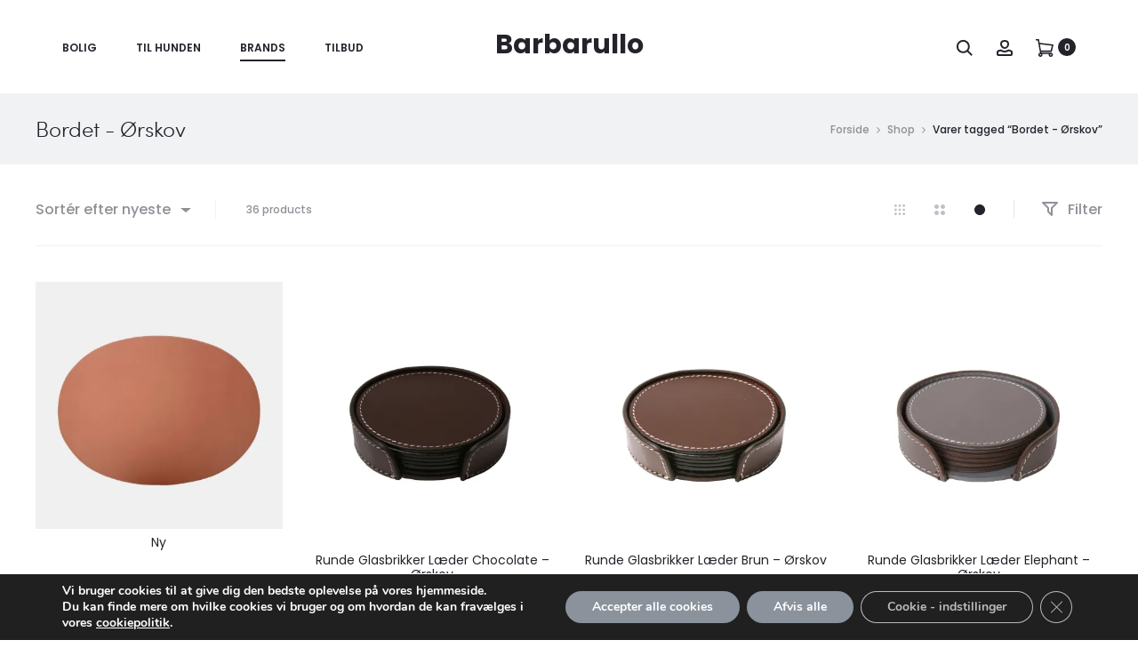

--- FILE ---
content_type: text/html; charset=UTF-8
request_url: https://www.barbarullo.com/product-tag/bordet-oerskov/
body_size: 112472
content:
<!DOCTYPE html>
<html lang="da-DK">
<head>
<meta charset="UTF-8">
<meta name="viewport" content="width=device-width, initial-scale=1">
<link rel="profile" href="http://gmpg.org/xfn/11">
<link rel="pingback" href="https://www.barbarullo.com/xmlrpc.php">

<meta name='robots' content='index, follow, max-image-preview:large, max-snippet:-1, max-video-preview:-1' />
<script>window._wca = window._wca || [];</script>

	<!-- This site is optimized with the Yoast SEO plugin v26.7 - https://yoast.com/wordpress/plugins/seo/ -->
	<title>Bordet - Ørskov - Barbarullo.com</title>
<link data-rocket-preload as="style" href="https://fonts.googleapis.com/css?family=Poppins%3A300%2C400%2C500%2C600%2C700&#038;subset=latin%2Clatin-ext&#038;display=swap" rel="preload">
<link href="https://fonts.googleapis.com/css?family=Poppins%3A300%2C400%2C500%2C600%2C700&#038;subset=latin%2Clatin-ext&#038;display=swap" media="print" onload="this.media=&#039;all&#039;" rel="stylesheet">
<style id="wpr-usedcss">img:is([sizes=auto i],[sizes^="auto," i]){contain-intrinsic-size:3000px 1500px}img.emoji{display:inline!important;border:none!important;box-shadow:none!important;height:1em!important;width:1em!important;margin:0 .07em!important;vertical-align:-.1em!important;background:0 0!important;padding:0!important}:where(.wp-block-button__link){border-radius:9999px;box-shadow:none;padding:calc(.667em + 2px) calc(1.333em + 2px);text-decoration:none}:root :where(.wp-block-button .wp-block-button__link.is-style-outline),:root :where(.wp-block-button.is-style-outline>.wp-block-button__link){border:2px solid;padding:.667em 1.333em}:root :where(.wp-block-button .wp-block-button__link.is-style-outline:not(.has-text-color)),:root :where(.wp-block-button.is-style-outline>.wp-block-button__link:not(.has-text-color)){color:currentColor}:root :where(.wp-block-button .wp-block-button__link.is-style-outline:not(.has-background)),:root :where(.wp-block-button.is-style-outline>.wp-block-button__link:not(.has-background)){background-color:initial;background-image:none}:where(.wp-block-calendar table:not(.has-background) th){background:#ddd}:where(.wp-block-columns){margin-bottom:1.75em}:where(.wp-block-columns.has-background){padding:1.25em 2.375em}:where(.wp-block-post-comments input[type=submit]){border:none}:where(.wp-block-cover-image:not(.has-text-color)),:where(.wp-block-cover:not(.has-text-color)){color:#fff}:where(.wp-block-cover-image.is-light:not(.has-text-color)),:where(.wp-block-cover.is-light:not(.has-text-color)){color:#000}:root :where(.wp-block-cover h1:not(.has-text-color)),:root :where(.wp-block-cover h2:not(.has-text-color)),:root :where(.wp-block-cover h3:not(.has-text-color)),:root :where(.wp-block-cover h4:not(.has-text-color)),:root :where(.wp-block-cover h5:not(.has-text-color)),:root :where(.wp-block-cover h6:not(.has-text-color)),:root :where(.wp-block-cover p:not(.has-text-color)){color:inherit}:where(.wp-block-file){margin-bottom:1.5em}:where(.wp-block-file__button){border-radius:2em;display:inline-block;padding:.5em 1em}:where(.wp-block-file__button):is(a):active,:where(.wp-block-file__button):is(a):focus,:where(.wp-block-file__button):is(a):hover,:where(.wp-block-file__button):is(a):visited{box-shadow:none;color:#fff;opacity:.85;text-decoration:none}:where(.wp-block-group.wp-block-group-is-layout-constrained){position:relative}:root :where(.wp-block-image.is-style-rounded img,.wp-block-image .is-style-rounded img){border-radius:9999px}:where(.wp-block-latest-comments:not([style*=line-height] .wp-block-latest-comments__comment)){line-height:1.1}:where(.wp-block-latest-comments:not([style*=line-height] .wp-block-latest-comments__comment-excerpt p)){line-height:1.8}:root :where(.wp-block-latest-posts.is-grid){padding:0}:root :where(.wp-block-latest-posts.wp-block-latest-posts__list){padding-left:0}ul{box-sizing:border-box}:root :where(.wp-block-list.has-background){padding:1.25em 2.375em}:where(.wp-block-navigation.has-background .wp-block-navigation-item a:not(.wp-element-button)),:where(.wp-block-navigation.has-background .wp-block-navigation-submenu a:not(.wp-element-button)){padding:.5em 1em}:where(.wp-block-navigation .wp-block-navigation__submenu-container .wp-block-navigation-item a:not(.wp-element-button)),:where(.wp-block-navigation .wp-block-navigation__submenu-container .wp-block-navigation-submenu a:not(.wp-element-button)),:where(.wp-block-navigation .wp-block-navigation__submenu-container .wp-block-navigation-submenu button.wp-block-navigation-item__content),:where(.wp-block-navigation .wp-block-navigation__submenu-container .wp-block-pages-list__item button.wp-block-navigation-item__content){padding:.5em 1em}:root :where(p.has-background){padding:1.25em 2.375em}:where(p.has-text-color:not(.has-link-color)) a{color:inherit}:where(.wp-block-post-comments-form) input:not([type=submit]),:where(.wp-block-post-comments-form) textarea{border:1px solid #949494;font-family:inherit;font-size:1em}:where(.wp-block-post-comments-form) input:where(:not([type=submit]):not([type=checkbox])),:where(.wp-block-post-comments-form) textarea{padding:calc(.667em + 2px)}:where(.wp-block-post-excerpt){box-sizing:border-box;margin-bottom:var(--wp--style--block-gap);margin-top:var(--wp--style--block-gap)}:where(.wp-block-preformatted.has-background){padding:1.25em 2.375em}:where(.wp-block-search__button){border:1px solid #ccc;padding:6px 10px}:where(.wp-block-search__input){font-family:inherit;font-size:inherit;font-style:inherit;font-weight:inherit;letter-spacing:inherit;line-height:inherit;text-transform:inherit}:where(.wp-block-search__button-inside .wp-block-search__inside-wrapper){border:1px solid #949494;box-sizing:border-box;padding:4px}:where(.wp-block-search__button-inside .wp-block-search__inside-wrapper) .wp-block-search__input{border:none;border-radius:0;padding:0 4px}:where(.wp-block-search__button-inside .wp-block-search__inside-wrapper) .wp-block-search__input:focus{outline:0}:where(.wp-block-search__button-inside .wp-block-search__inside-wrapper) :where(.wp-block-search__button){padding:4px 8px}:root :where(.wp-block-separator.is-style-dots){height:auto;line-height:1;text-align:center}:root :where(.wp-block-separator.is-style-dots):before{color:currentColor;content:"···";font-family:serif;font-size:1.5em;letter-spacing:2em;padding-left:2em}:root :where(.wp-block-site-logo.is-style-rounded){border-radius:9999px}:where(.wp-block-social-links:not(.is-style-logos-only)) .wp-social-link{background-color:#f0f0f0;color:#444}:where(.wp-block-social-links:not(.is-style-logos-only)) .wp-social-link-amazon{background-color:#f90;color:#fff}:where(.wp-block-social-links:not(.is-style-logos-only)) .wp-social-link-bandcamp{background-color:#1ea0c3;color:#fff}:where(.wp-block-social-links:not(.is-style-logos-only)) .wp-social-link-behance{background-color:#0757fe;color:#fff}:where(.wp-block-social-links:not(.is-style-logos-only)) .wp-social-link-bluesky{background-color:#0a7aff;color:#fff}:where(.wp-block-social-links:not(.is-style-logos-only)) .wp-social-link-codepen{background-color:#1e1f26;color:#fff}:where(.wp-block-social-links:not(.is-style-logos-only)) .wp-social-link-deviantart{background-color:#02e49b;color:#fff}:where(.wp-block-social-links:not(.is-style-logos-only)) .wp-social-link-dribbble{background-color:#e94c89;color:#fff}:where(.wp-block-social-links:not(.is-style-logos-only)) .wp-social-link-dropbox{background-color:#4280ff;color:#fff}:where(.wp-block-social-links:not(.is-style-logos-only)) .wp-social-link-etsy{background-color:#f45800;color:#fff}:where(.wp-block-social-links:not(.is-style-logos-only)) .wp-social-link-facebook{background-color:#0866ff;color:#fff}:where(.wp-block-social-links:not(.is-style-logos-only)) .wp-social-link-fivehundredpx{background-color:#000;color:#fff}:where(.wp-block-social-links:not(.is-style-logos-only)) .wp-social-link-flickr{background-color:#0461dd;color:#fff}:where(.wp-block-social-links:not(.is-style-logos-only)) .wp-social-link-foursquare{background-color:#e65678;color:#fff}:where(.wp-block-social-links:not(.is-style-logos-only)) .wp-social-link-github{background-color:#24292d;color:#fff}:where(.wp-block-social-links:not(.is-style-logos-only)) .wp-social-link-goodreads{background-color:#eceadd;color:#382110}:where(.wp-block-social-links:not(.is-style-logos-only)) .wp-social-link-google{background-color:#ea4434;color:#fff}:where(.wp-block-social-links:not(.is-style-logos-only)) .wp-social-link-gravatar{background-color:#1d4fc4;color:#fff}:where(.wp-block-social-links:not(.is-style-logos-only)) .wp-social-link-instagram{background-color:#f00075;color:#fff}:where(.wp-block-social-links:not(.is-style-logos-only)) .wp-social-link-lastfm{background-color:#e21b24;color:#fff}:where(.wp-block-social-links:not(.is-style-logos-only)) .wp-social-link-linkedin{background-color:#0d66c2;color:#fff}:where(.wp-block-social-links:not(.is-style-logos-only)) .wp-social-link-mastodon{background-color:#3288d4;color:#fff}:where(.wp-block-social-links:not(.is-style-logos-only)) .wp-social-link-medium{background-color:#000;color:#fff}:where(.wp-block-social-links:not(.is-style-logos-only)) .wp-social-link-meetup{background-color:#f6405f;color:#fff}:where(.wp-block-social-links:not(.is-style-logos-only)) .wp-social-link-patreon{background-color:#000;color:#fff}:where(.wp-block-social-links:not(.is-style-logos-only)) .wp-social-link-pinterest{background-color:#e60122;color:#fff}:where(.wp-block-social-links:not(.is-style-logos-only)) .wp-social-link-pocket{background-color:#ef4155;color:#fff}:where(.wp-block-social-links:not(.is-style-logos-only)) .wp-social-link-reddit{background-color:#ff4500;color:#fff}:where(.wp-block-social-links:not(.is-style-logos-only)) .wp-social-link-skype{background-color:#0478d7;color:#fff}:where(.wp-block-social-links:not(.is-style-logos-only)) .wp-social-link-snapchat{background-color:#fefc00;color:#fff;stroke:#000}:where(.wp-block-social-links:not(.is-style-logos-only)) .wp-social-link-soundcloud{background-color:#ff5600;color:#fff}:where(.wp-block-social-links:not(.is-style-logos-only)) .wp-social-link-spotify{background-color:#1bd760;color:#fff}:where(.wp-block-social-links:not(.is-style-logos-only)) .wp-social-link-telegram{background-color:#2aabee;color:#fff}:where(.wp-block-social-links:not(.is-style-logos-only)) .wp-social-link-threads{background-color:#000;color:#fff}:where(.wp-block-social-links:not(.is-style-logos-only)) .wp-social-link-tiktok{background-color:#000;color:#fff}:where(.wp-block-social-links:not(.is-style-logos-only)) .wp-social-link-tumblr{background-color:#011835;color:#fff}:where(.wp-block-social-links:not(.is-style-logos-only)) .wp-social-link-twitch{background-color:#6440a4;color:#fff}:where(.wp-block-social-links:not(.is-style-logos-only)) .wp-social-link-twitter{background-color:#1da1f2;color:#fff}:where(.wp-block-social-links:not(.is-style-logos-only)) .wp-social-link-vimeo{background-color:#1eb7ea;color:#fff}:where(.wp-block-social-links:not(.is-style-logos-only)) .wp-social-link-vk{background-color:#4680c2;color:#fff}:where(.wp-block-social-links:not(.is-style-logos-only)) .wp-social-link-wordpress{background-color:#3499cd;color:#fff}:where(.wp-block-social-links:not(.is-style-logos-only)) .wp-social-link-whatsapp{background-color:#25d366;color:#fff}:where(.wp-block-social-links:not(.is-style-logos-only)) .wp-social-link-x{background-color:#000;color:#fff}:where(.wp-block-social-links:not(.is-style-logos-only)) .wp-social-link-yelp{background-color:#d32422;color:#fff}:where(.wp-block-social-links:not(.is-style-logos-only)) .wp-social-link-youtube{background-color:red;color:#fff}:where(.wp-block-social-links.is-style-logos-only) .wp-social-link{background:0 0}:where(.wp-block-social-links.is-style-logos-only) .wp-social-link svg{height:1.25em;width:1.25em}:where(.wp-block-social-links.is-style-logos-only) .wp-social-link-amazon{color:#f90}:where(.wp-block-social-links.is-style-logos-only) .wp-social-link-bandcamp{color:#1ea0c3}:where(.wp-block-social-links.is-style-logos-only) .wp-social-link-behance{color:#0757fe}:where(.wp-block-social-links.is-style-logos-only) .wp-social-link-bluesky{color:#0a7aff}:where(.wp-block-social-links.is-style-logos-only) .wp-social-link-codepen{color:#1e1f26}:where(.wp-block-social-links.is-style-logos-only) .wp-social-link-deviantart{color:#02e49b}:where(.wp-block-social-links.is-style-logos-only) .wp-social-link-dribbble{color:#e94c89}:where(.wp-block-social-links.is-style-logos-only) .wp-social-link-dropbox{color:#4280ff}:where(.wp-block-social-links.is-style-logos-only) .wp-social-link-etsy{color:#f45800}:where(.wp-block-social-links.is-style-logos-only) .wp-social-link-facebook{color:#0866ff}:where(.wp-block-social-links.is-style-logos-only) .wp-social-link-fivehundredpx{color:#000}:where(.wp-block-social-links.is-style-logos-only) .wp-social-link-flickr{color:#0461dd}:where(.wp-block-social-links.is-style-logos-only) .wp-social-link-foursquare{color:#e65678}:where(.wp-block-social-links.is-style-logos-only) .wp-social-link-github{color:#24292d}:where(.wp-block-social-links.is-style-logos-only) .wp-social-link-goodreads{color:#382110}:where(.wp-block-social-links.is-style-logos-only) .wp-social-link-google{color:#ea4434}:where(.wp-block-social-links.is-style-logos-only) .wp-social-link-gravatar{color:#1d4fc4}:where(.wp-block-social-links.is-style-logos-only) .wp-social-link-instagram{color:#f00075}:where(.wp-block-social-links.is-style-logos-only) .wp-social-link-lastfm{color:#e21b24}:where(.wp-block-social-links.is-style-logos-only) .wp-social-link-linkedin{color:#0d66c2}:where(.wp-block-social-links.is-style-logos-only) .wp-social-link-mastodon{color:#3288d4}:where(.wp-block-social-links.is-style-logos-only) .wp-social-link-medium{color:#000}:where(.wp-block-social-links.is-style-logos-only) .wp-social-link-meetup{color:#f6405f}:where(.wp-block-social-links.is-style-logos-only) .wp-social-link-patreon{color:#000}:where(.wp-block-social-links.is-style-logos-only) .wp-social-link-pinterest{color:#e60122}:where(.wp-block-social-links.is-style-logos-only) .wp-social-link-pocket{color:#ef4155}:where(.wp-block-social-links.is-style-logos-only) .wp-social-link-reddit{color:#ff4500}:where(.wp-block-social-links.is-style-logos-only) .wp-social-link-skype{color:#0478d7}:where(.wp-block-social-links.is-style-logos-only) .wp-social-link-snapchat{color:#fff;stroke:#000}:where(.wp-block-social-links.is-style-logos-only) .wp-social-link-soundcloud{color:#ff5600}:where(.wp-block-social-links.is-style-logos-only) .wp-social-link-spotify{color:#1bd760}:where(.wp-block-social-links.is-style-logos-only) .wp-social-link-telegram{color:#2aabee}:where(.wp-block-social-links.is-style-logos-only) .wp-social-link-threads{color:#000}:where(.wp-block-social-links.is-style-logos-only) .wp-social-link-tiktok{color:#000}:where(.wp-block-social-links.is-style-logos-only) .wp-social-link-tumblr{color:#011835}:where(.wp-block-social-links.is-style-logos-only) .wp-social-link-twitch{color:#6440a4}:where(.wp-block-social-links.is-style-logos-only) .wp-social-link-twitter{color:#1da1f2}:where(.wp-block-social-links.is-style-logos-only) .wp-social-link-vimeo{color:#1eb7ea}:where(.wp-block-social-links.is-style-logos-only) .wp-social-link-vk{color:#4680c2}:where(.wp-block-social-links.is-style-logos-only) .wp-social-link-whatsapp{color:#25d366}:where(.wp-block-social-links.is-style-logos-only) .wp-social-link-wordpress{color:#3499cd}:where(.wp-block-social-links.is-style-logos-only) .wp-social-link-x{color:#000}:where(.wp-block-social-links.is-style-logos-only) .wp-social-link-yelp{color:#d32422}:where(.wp-block-social-links.is-style-logos-only) .wp-social-link-youtube{color:red}:root :where(.wp-block-social-links .wp-social-link a){padding:.25em}:root :where(.wp-block-social-links.is-style-logos-only .wp-social-link a){padding:0}:root :where(.wp-block-social-links.is-style-pill-shape .wp-social-link a){padding-left:.66667em;padding-right:.66667em}:root :where(.wp-block-tag-cloud.is-style-outline){display:flex;flex-wrap:wrap;gap:1ch}:root :where(.wp-block-tag-cloud.is-style-outline a){border:1px solid;font-size:unset!important;margin-right:0;padding:1ch 2ch;text-decoration:none!important}:root :where(.wp-block-table-of-contents){box-sizing:border-box}:where(.wp-block-term-description){box-sizing:border-box;margin-bottom:var(--wp--style--block-gap);margin-top:var(--wp--style--block-gap)}:where(pre.wp-block-verse){font-family:inherit}:root{--wp--preset--font-size--normal:16px;--wp--preset--font-size--huge:42px}.screen-reader-text{border:0;clip:rect(1px,1px,1px,1px);clip-path:inset(50%);height:1px;margin:-1px;overflow:hidden;padding:0;position:absolute;width:1px;word-wrap:normal!important}.screen-reader-text:focus{background-color:#ddd;clip:auto!important;clip-path:none;color:#444;display:block;font-size:1em;height:auto;left:5px;line-height:normal;padding:15px 23px 14px;text-decoration:none;top:5px;width:auto;z-index:100000}html :where(.has-border-color){border-style:solid}html :where([style*=border-top-color]){border-top-style:solid}html :where([style*=border-right-color]){border-right-style:solid}html :where([style*=border-bottom-color]){border-bottom-style:solid}html :where([style*=border-left-color]){border-left-style:solid}html :where([style*=border-width]){border-style:solid}html :where([style*=border-top-width]){border-top-style:solid}html :where([style*=border-right-width]){border-right-style:solid}html :where([style*=border-bottom-width]){border-bottom-style:solid}html :where([style*=border-left-width]){border-left-style:solid}html :where(img[class*=wp-image-]){height:auto;max-width:100%}:where(figure){margin:0 0 1em}html :where(.is-position-sticky){--wp-admin--admin-bar--position-offset:var(--wp-admin--admin-bar--height,0px)}@media screen and (max-width:600px){html :where(.is-position-sticky){--wp-admin--admin-bar--position-offset:0px}}:root :where(.wp-block-image figcaption){color:#555;font-size:13px;text-align:center}:where(.wp-block-group.has-background){padding:1.25em 2.375em}:root :where(.wp-block-template-part.has-background){margin-bottom:0;margin-top:0;padding:1.25em 2.375em}.mejs-container{clear:both;max-width:100%}.mejs-container *{font-family:Helvetica,Arial}.mejs-container{background:#222}.wp-video-shortcode video,video.wp-video-shortcode{max-width:100%;display:inline-block}:root{--wp--preset--aspect-ratio--square:1;--wp--preset--aspect-ratio--4-3:4/3;--wp--preset--aspect-ratio--3-4:3/4;--wp--preset--aspect-ratio--3-2:3/2;--wp--preset--aspect-ratio--2-3:2/3;--wp--preset--aspect-ratio--16-9:16/9;--wp--preset--aspect-ratio--9-16:9/16;--wp--preset--color--black:#000000;--wp--preset--color--cyan-bluish-gray:#abb8c3;--wp--preset--color--white:#ffffff;--wp--preset--color--pale-pink:#f78da7;--wp--preset--color--vivid-red:#cf2e2e;--wp--preset--color--luminous-vivid-orange:#ff6900;--wp--preset--color--luminous-vivid-amber:#fcb900;--wp--preset--color--light-green-cyan:#7bdcb5;--wp--preset--color--vivid-green-cyan:#00d084;--wp--preset--color--pale-cyan-blue:#8ed1fc;--wp--preset--color--vivid-cyan-blue:#0693e3;--wp--preset--color--vivid-purple:#9b51e0;--wp--preset--gradient--vivid-cyan-blue-to-vivid-purple:linear-gradient(135deg,rgba(6, 147, 227, 1) 0%,rgb(155, 81, 224) 100%);--wp--preset--gradient--light-green-cyan-to-vivid-green-cyan:linear-gradient(135deg,rgb(122, 220, 180) 0%,rgb(0, 208, 130) 100%);--wp--preset--gradient--luminous-vivid-amber-to-luminous-vivid-orange:linear-gradient(135deg,rgba(252, 185, 0, 1) 0%,rgba(255, 105, 0, 1) 100%);--wp--preset--gradient--luminous-vivid-orange-to-vivid-red:linear-gradient(135deg,rgba(255, 105, 0, 1) 0%,rgb(207, 46, 46) 100%);--wp--preset--gradient--very-light-gray-to-cyan-bluish-gray:linear-gradient(135deg,rgb(238, 238, 238) 0%,rgb(169, 184, 195) 100%);--wp--preset--gradient--cool-to-warm-spectrum:linear-gradient(135deg,rgb(74, 234, 220) 0%,rgb(151, 120, 209) 20%,rgb(207, 42, 186) 40%,rgb(238, 44, 130) 60%,rgb(251, 105, 98) 80%,rgb(254, 248, 76) 100%);--wp--preset--gradient--blush-light-purple:linear-gradient(135deg,rgb(255, 206, 236) 0%,rgb(152, 150, 240) 100%);--wp--preset--gradient--blush-bordeaux:linear-gradient(135deg,rgb(254, 205, 165) 0%,rgb(254, 45, 45) 50%,rgb(107, 0, 62) 100%);--wp--preset--gradient--luminous-dusk:linear-gradient(135deg,rgb(255, 203, 112) 0%,rgb(199, 81, 192) 50%,rgb(65, 88, 208) 100%);--wp--preset--gradient--pale-ocean:linear-gradient(135deg,rgb(255, 245, 203) 0%,rgb(182, 227, 212) 50%,rgb(51, 167, 181) 100%);--wp--preset--gradient--electric-grass:linear-gradient(135deg,rgb(202, 248, 128) 0%,rgb(113, 206, 126) 100%);--wp--preset--gradient--midnight:linear-gradient(135deg,rgb(2, 3, 129) 0%,rgb(40, 116, 252) 100%);--wp--preset--font-size--small:13px;--wp--preset--font-size--medium:20px;--wp--preset--font-size--large:36px;--wp--preset--font-size--x-large:42px;--wp--preset--font-family--inter:"Inter",sans-serif;--wp--preset--font-family--cardo:Cardo;--wp--preset--spacing--20:0.44rem;--wp--preset--spacing--30:0.67rem;--wp--preset--spacing--40:1rem;--wp--preset--spacing--50:1.5rem;--wp--preset--spacing--60:2.25rem;--wp--preset--spacing--70:3.38rem;--wp--preset--spacing--80:5.06rem;--wp--preset--shadow--natural:6px 6px 9px rgba(0, 0, 0, .2);--wp--preset--shadow--deep:12px 12px 50px rgba(0, 0, 0, .4);--wp--preset--shadow--sharp:6px 6px 0px rgba(0, 0, 0, .2);--wp--preset--shadow--outlined:6px 6px 0px -3px rgba(255, 255, 255, 1),6px 6px rgba(0, 0, 0, 1);--wp--preset--shadow--crisp:6px 6px 0px rgba(0, 0, 0, 1)}:where(.is-layout-flex){gap:.5em}:where(.is-layout-grid){gap:.5em}:where(.wp-block-post-template.is-layout-flex){gap:1.25em}:where(.wp-block-post-template.is-layout-grid){gap:1.25em}:where(.wp-block-columns.is-layout-flex){gap:2em}:where(.wp-block-columns.is-layout-grid){gap:2em}:root :where(.wp-block-pullquote){font-size:1.5em;line-height:1.6}:root{--woocommerce:#7F54B3;--wc-green:#7ad03a;--wc-red:#a00;--wc-orange:#ffba00;--wc-blue:#2ea2cc;--wc-primary:#7F54B3;--wc-primary-text:white;--wc-secondary:#e9e6ed;--wc-secondary-text:#515151;--wc-highlight:#b3af54;--wc-highligh-text:white;--wc-content-bg:#fff;--wc-subtext:#767676}@keyframes spin{100%{transform:rotate(360deg)}}.woocommerce-store-notice{position:absolute;top:0;left:0;right:0;margin:0;width:100%;font-size:1em;padding:1em 0;text-align:center;background-color:#7f54b3;color:#fff;z-index:99998;box-shadow:0 1px 1em rgba(0,0,0,.2);display:none}.woocommerce-store-notice a{color:#fff;text-decoration:underline}.screen-reader-text{clip:rect(1px,1px,1px,1px);height:1px;overflow:hidden;position:absolute!important;width:1px;word-wrap:normal!important}.clear{clear:both}.woocommerce .blockUI.blockOverlay{position:relative}.woocommerce .blockUI.blockOverlay::before{height:1em;width:1em;display:block;position:absolute;top:50%;left:50%;margin-left:-.5em;margin-top:-.5em;content:"";animation:1s ease-in-out infinite spin;background:var(--wpr-bg-316a39b0-329b-4a1e-bd1e-e86a821cd0cf) center center;background-size:cover;line-height:1;text-align:center;font-size:2em;color:rgba(0,0,0,.75)}.woocommerce a.remove{display:block;font-size:1.5em;height:1em;width:1em;text-align:center;line-height:1;border-radius:100%;color:var(--wc-red)!important;text-decoration:none;font-weight:700;border:0}.woocommerce a.remove:hover{color:#fff!important;background:var(--wc-red)}.woocommerce .woocommerce-breadcrumb{margin:0 0 1em;padding:0}.woocommerce .woocommerce-breadcrumb::after,.woocommerce .woocommerce-breadcrumb::before{content:" ";display:table}.woocommerce .woocommerce-breadcrumb::after{clear:both}.woocommerce .quantity .qty{width:3.631em;text-align:center}.woocommerce div.product{margin-bottom:0;position:relative}.woocommerce div.product p.stock{font-size:.92em}.woocommerce div.product div.images{margin-bottom:2em}.woocommerce div.product div.images img{display:block;width:100%;height:auto;box-shadow:none}.woocommerce div.product div.images div.thumbnails{padding-top:1em}.woocommerce div.product div.images .woocommerce-product-gallery__image--placeholder{border:1px solid #f2f2f2}.woocommerce div.product div.images .woocommerce-product-gallery__image:nth-child(n+2){width:25%;display:inline-block}.woocommerce div.product div.summary{margin-bottom:2em}.woocommerce div.product div.social{text-align:right;margin:0 0 1em}.woocommerce div.product div.social span{margin:0 0 0 2px}.woocommerce div.product div.social span span{margin:0}.woocommerce div.product div.social iframe{float:left;margin-top:3px}.woocommerce div.product p.cart{margin-bottom:2em}.woocommerce div.product p.cart::after,.woocommerce div.product p.cart::before{content:" ";display:table}.woocommerce div.product p.cart::after{clear:both}.woocommerce div.product form.cart{margin-bottom:2em}.woocommerce div.product form.cart::after,.woocommerce div.product form.cart::before{content:" ";display:table}.woocommerce div.product form.cart::after{clear:both}.woocommerce div.product form.cart div.quantity{float:left;margin:0 4px 0 0}.woocommerce div.product form.cart table{border-width:0 0 1px}.woocommerce div.product form.cart table td{padding-left:0}.woocommerce div.product form.cart table div.quantity{float:none;margin:0}.woocommerce div.product form.cart table small.stock{display:block;float:none}.woocommerce div.product form.cart .variations{margin-bottom:1em;border:0;width:100%}.woocommerce div.product form.cart .variations td{border:0;line-height:2em;vertical-align:top}.woocommerce div.product form.cart .variations label{font-weight:700;text-align:left}.woocommerce div.product form.cart .variations select{max-width:100%;min-width:75%;display:inline-block;margin-right:1em;appearance:none;-webkit-appearance:none;-moz-appearance:none;padding-right:2em;background:url([data-uri]) no-repeat;background-size:16px;-webkit-background-size:16px;background-position:calc(100% - 12px) 50%;-webkit-background-position:calc(100% - 12px) 50%}.woocommerce div.product form.cart .variations td.label{padding-right:1em}.woocommerce div.product form.cart .woocommerce-variation-description p{margin-bottom:1em}.woocommerce div.product form.cart .reset_variations{visibility:hidden;font-size:.83em}.woocommerce div.product form.cart .wc-no-matching-variations{display:none}.woocommerce div.product form.cart .button{vertical-align:middle;float:left}.woocommerce .products ul,.woocommerce ul.products{margin:0 0 1em;padding:0;list-style:none;clear:both}.woocommerce .products ul::after,.woocommerce .products ul::before,.woocommerce ul.products::after,.woocommerce ul.products::before{content:" ";display:table}.woocommerce .products ul::after,.woocommerce ul.products::after{clear:both}.woocommerce .products ul li,.woocommerce ul.products li{list-style:none}.woocommerce ul.products li.product .woocommerce-loop-product__title,.woocommerce ul.products li.product h3{padding:.5em 0;margin:0;font-size:1em}.woocommerce ul.products li.product a{text-decoration:none}.woocommerce ul.products li.product a img{width:100%;height:auto;display:block;margin:0 0 1em;box-shadow:none}.woocommerce ul.products li.product strong{display:block}.woocommerce ul.products li.product .button{display:inline-block;margin-top:1em}.woocommerce ul.products li.product .price{display:block;font-weight:400;margin-bottom:.5em;font-size:.857em}.woocommerce ul.products li.product .price .from{font-size:.67em;margin:-2px 0 0;text-transform:uppercase;color:rgba(132,132,132,.5)}.woocommerce .woocommerce-result-count{margin:0 0 1em}.woocommerce .woocommerce-ordering{margin:0 0 1em}.woocommerce .woocommerce-ordering select{vertical-align:top}.woocommerce nav.woocommerce-pagination{text-align:center}.woocommerce nav.woocommerce-pagination ul{display:inline-block;white-space:nowrap;padding:0;clear:both;border:1px solid #cfc8d8;border-right:0;margin:1px}.woocommerce nav.woocommerce-pagination ul li{border-right:1px solid #cfc8d8;padding:0;margin:0;float:left;display:inline;overflow:hidden}.woocommerce nav.woocommerce-pagination ul li a,.woocommerce nav.woocommerce-pagination ul li span{margin:0;text-decoration:none;padding:0;line-height:1;font-size:1em;font-weight:400;padding:.5em;min-width:1em;display:block}.woocommerce nav.woocommerce-pagination ul li a:focus,.woocommerce nav.woocommerce-pagination ul li a:hover,.woocommerce nav.woocommerce-pagination ul li span.current{background:#e9e6ed;color:#816e99}.woocommerce .cart .button,.woocommerce .cart input.button{float:none}.woocommerce a.added_to_cart{padding-top:.5em;display:inline-block}.woocommerce #reviews h2 small{float:right;color:#767676;font-size:15px;margin:10px 0 0}.woocommerce #reviews h2 small a{text-decoration:none;color:#767676}.woocommerce #reviews h3{margin:0}.woocommerce #reviews #comment{height:75px}.woocommerce .widget_shopping_cart .buttons::after,.woocommerce .widget_shopping_cart .buttons::before,.woocommerce.widget_shopping_cart .buttons::after,.woocommerce.widget_shopping_cart .buttons::before{content:" ";display:table}.woocommerce .widget_shopping_cart .buttons::after,.woocommerce.widget_shopping_cart .buttons::after{clear:both}.woocommerce .widget_shopping_cart .buttons a,.woocommerce.widget_shopping_cart .buttons a{margin-right:5px;margin-bottom:5px}.woocommerce form .form-row{padding:3px;margin:0 0 6px}.woocommerce form .form-row [placeholder]:focus::-webkit-input-placeholder{-webkit-transition:opacity .5s .5s;transition:opacity .5s .5s ease;opacity:0}.woocommerce form .form-row label{line-height:2}.woocommerce form .form-row label.hidden{visibility:hidden}.woocommerce form .form-row label.inline{display:inline}.woocommerce form .form-row .woocommerce-input-wrapper .description{background:#1e85be;color:#fff;border-radius:3px;padding:1em;margin:.5em 0 0;clear:both;display:none;position:relative}.woocommerce form .form-row .woocommerce-input-wrapper .description a{color:#fff;text-decoration:underline;border:0;box-shadow:none}.woocommerce form .form-row .woocommerce-input-wrapper .description::before{left:50%;top:0;margin-top:-4px;transform:translateX(-50%) rotate(180deg);content:"";position:absolute;border-width:4px 6px 0;border-style:solid;border-color:#1e85be transparent transparent;z-index:100;display:block}.woocommerce form .form-row select{cursor:pointer;margin:0}.woocommerce form .form-row .required{color:var(--wc-red);font-weight:700;border:0!important;text-decoration:none;visibility:hidden}.woocommerce form .form-row .input-checkbox{display:inline;margin:-2px 8px 0 0;text-align:center;vertical-align:middle}.woocommerce form .form-row input.input-text,.woocommerce form .form-row textarea{box-sizing:border-box;width:100%;margin:0;outline:0;line-height:normal}.woocommerce form .form-row textarea{height:4em;line-height:1.5;display:block;box-shadow:none}.woocommerce form .form-row .select2-container{width:100%;line-height:2em}.woocommerce form .form-row.woocommerce-invalid .select2-container{border-color:var(--wc-red)}.woocommerce form .form-row.woocommerce-validated .select2-container{border-color:#6dc22e}.woocommerce form .form-row ::-webkit-input-placeholder{line-height:normal}.woocommerce form .form-row :-moz-placeholder{line-height:normal}.woocommerce form .form-row :-ms-input-placeholder{line-height:normal}.woocommerce form.login,.woocommerce form.register{border:1px solid #cfc8d8;padding:20px;margin:2em 0;text-align:left;border-radius:5px}.woocommerce ul#shipping_method{list-style:none;margin:0;padding:0}.woocommerce ul#shipping_method li{margin:0 0 .5em;line-height:1.5em;list-style:none}.woocommerce ul#shipping_method li input{margin:3px .4375em 0 0;vertical-align:top}.woocommerce ul#shipping_method li label{display:inline}.woocommerce ul#shipping_method .amount{font-weight:700}.woocommerce .widget_price_filter .price_slider{margin-bottom:1em}.woocommerce .widget_price_filter .ui-slider{position:relative;text-align:left;margin-left:.5em;margin-right:.5em}.woocommerce .widget_price_filter .ui-slider .ui-slider-handle{position:absolute;z-index:2;width:1em;height:1em;background-color:#7f54b3;border-radius:1em;cursor:ew-resize;outline:0;top:-.3em;margin-left:-.5em}.woocommerce .widget_price_filter .ui-slider .ui-slider-range{position:absolute;z-index:1;font-size:.7em;display:block;border:0;border-radius:1em;background-color:#7f54b3}.woocommerce .widget_price_filter .ui-slider-horizontal{height:.5em}.woocommerce .widget_price_filter .ui-slider-horizontal .ui-slider-range{top:0;height:100%}.woocommerce .widget_price_filter .ui-slider-horizontal .ui-slider-range-min{left:-1px}.woocommerce .widget_price_filter .ui-slider-horizontal .ui-slider-range-max{right:-1px}.woocommerce .woocommerce-form-login .woocommerce-form-login__submit{float:left;margin-right:1em}.woocommerce .woocommerce-form-login .woocommerce-form-login__rememberme{display:inline-block}.woocommerce:where(body:not(.woocommerce-block-theme-has-button-styles)) a.button,.woocommerce:where(body:not(.woocommerce-block-theme-has-button-styles)) button.button,.woocommerce:where(body:not(.woocommerce-block-theme-has-button-styles)) input.button,:where(body:not(.woocommerce-block-theme-has-button-styles)):where(:not(.edit-post-visual-editor*)) .woocommerce #respond input#submit,:where(body:not(.woocommerce-block-theme-has-button-styles)):where(:not(.edit-post-visual-editor*)) .woocommerce a.button,:where(body:not(.woocommerce-block-theme-has-button-styles)):where(:not(.edit-post-visual-editor*)) .woocommerce button.button,:where(body:not(.woocommerce-block-theme-has-button-styles)):where(:not(.edit-post-visual-editor*)) .woocommerce input.button{font-size:100%;margin:0;line-height:1;cursor:pointer;position:relative;text-decoration:none;overflow:visible;padding:.618em 1em;font-weight:700;border-radius:3px;left:auto;color:#515151;background-color:#e9e6ed;border:0;display:inline-block;background-image:none;box-shadow:none;text-shadow:none}.woocommerce:where(body:not(.woocommerce-block-theme-has-button-styles)) a.button.loading,.woocommerce:where(body:not(.woocommerce-block-theme-has-button-styles)) button.button.loading,.woocommerce:where(body:not(.woocommerce-block-theme-has-button-styles)) input.button.loading,:where(body:not(.woocommerce-block-theme-has-button-styles)):where(:not(.edit-post-visual-editor*)) .woocommerce #respond input#submit.loading,:where(body:not(.woocommerce-block-theme-has-button-styles)):where(:not(.edit-post-visual-editor*)) .woocommerce a.button.loading,:where(body:not(.woocommerce-block-theme-has-button-styles)):where(:not(.edit-post-visual-editor*)) .woocommerce button.button.loading,:where(body:not(.woocommerce-block-theme-has-button-styles)):where(:not(.edit-post-visual-editor*)) .woocommerce input.button.loading{opacity:.25;padding-right:2.618em}.woocommerce:where(body:not(.woocommerce-block-theme-has-button-styles)) a.button.loading::after,.woocommerce:where(body:not(.woocommerce-block-theme-has-button-styles)) button.button.loading::after,.woocommerce:where(body:not(.woocommerce-block-theme-has-button-styles)) input.button.loading::after,:where(body:not(.woocommerce-block-theme-has-button-styles)):where(:not(.edit-post-visual-editor*)) .woocommerce #respond input#submit.loading::after,:where(body:not(.woocommerce-block-theme-has-button-styles)):where(:not(.edit-post-visual-editor*)) .woocommerce a.button.loading::after,:where(body:not(.woocommerce-block-theme-has-button-styles)):where(:not(.edit-post-visual-editor*)) .woocommerce button.button.loading::after,:where(body:not(.woocommerce-block-theme-has-button-styles)):where(:not(.edit-post-visual-editor*)) .woocommerce input.button.loading::after{font-family:WooCommerce;content:"\e01c";vertical-align:top;font-weight:400;position:absolute;top:.618em;right:1em;animation:2s linear infinite spin}.woocommerce:where(body:not(.woocommerce-block-theme-has-button-styles)) a.button.added::after,.woocommerce:where(body:not(.woocommerce-block-theme-has-button-styles)) button.button.added::after,.woocommerce:where(body:not(.woocommerce-block-theme-has-button-styles)) input.button.added::after,:where(body:not(.woocommerce-block-theme-has-button-styles)):where(:not(.edit-post-visual-editor*)) .woocommerce #respond input#submit.added::after,:where(body:not(.woocommerce-block-theme-has-button-styles)):where(:not(.edit-post-visual-editor*)) .woocommerce a.button.added::after,:where(body:not(.woocommerce-block-theme-has-button-styles)):where(:not(.edit-post-visual-editor*)) .woocommerce button.button.added::after,:where(body:not(.woocommerce-block-theme-has-button-styles)):where(:not(.edit-post-visual-editor*)) .woocommerce input.button.added::after{font-family:WooCommerce;content:"\e017";margin-left:.53em;vertical-align:bottom}.woocommerce:where(body:not(.woocommerce-block-theme-has-button-styles)) a.button:hover,.woocommerce:where(body:not(.woocommerce-block-theme-has-button-styles)) button.button:hover,.woocommerce:where(body:not(.woocommerce-block-theme-has-button-styles)) input.button:hover,:where(body:not(.woocommerce-block-theme-has-button-styles)):where(:not(.edit-post-visual-editor*)) .woocommerce #respond input#submit:hover,:where(body:not(.woocommerce-block-theme-has-button-styles)):where(:not(.edit-post-visual-editor*)) .woocommerce a.button:hover,:where(body:not(.woocommerce-block-theme-has-button-styles)):where(:not(.edit-post-visual-editor*)) .woocommerce button.button:hover,:where(body:not(.woocommerce-block-theme-has-button-styles)):where(:not(.edit-post-visual-editor*)) .woocommerce input.button:hover{background-color:#dcd7e3;text-decoration:none;background-image:none;color:#515151}.woocommerce:where(body:not(.woocommerce-block-theme-has-button-styles)) a.button.alt,.woocommerce:where(body:not(.woocommerce-block-theme-has-button-styles)) button.button.alt,.woocommerce:where(body:not(.woocommerce-block-theme-has-button-styles)) input.button.alt,:where(body:not(.woocommerce-block-theme-has-button-styles)):where(:not(.edit-post-visual-editor*)) .woocommerce #respond input#submit.alt,:where(body:not(.woocommerce-block-theme-has-button-styles)):where(:not(.edit-post-visual-editor*)) .woocommerce a.button.alt,:where(body:not(.woocommerce-block-theme-has-button-styles)):where(:not(.edit-post-visual-editor*)) .woocommerce button.button.alt,:where(body:not(.woocommerce-block-theme-has-button-styles)):where(:not(.edit-post-visual-editor*)) .woocommerce input.button.alt{background-color:#7f54b3;color:#fff;-webkit-font-smoothing:antialiased}.woocommerce:where(body:not(.woocommerce-block-theme-has-button-styles)) a.button.alt:hover,.woocommerce:where(body:not(.woocommerce-block-theme-has-button-styles)) button.button.alt:hover,.woocommerce:where(body:not(.woocommerce-block-theme-has-button-styles)) input.button.alt:hover,:where(body:not(.woocommerce-block-theme-has-button-styles)):where(:not(.edit-post-visual-editor*)) .woocommerce #respond input#submit.alt:hover,:where(body:not(.woocommerce-block-theme-has-button-styles)):where(:not(.edit-post-visual-editor*)) .woocommerce a.button.alt:hover,:where(body:not(.woocommerce-block-theme-has-button-styles)):where(:not(.edit-post-visual-editor*)) .woocommerce button.button.alt:hover,:where(body:not(.woocommerce-block-theme-has-button-styles)):where(:not(.edit-post-visual-editor*)) .woocommerce input.button.alt:hover{background-color:#7249a4;color:#fff}.woocommerce:where(body:not(.woocommerce-block-theme-has-button-styles)) a.button.alt.disabled,.woocommerce:where(body:not(.woocommerce-block-theme-has-button-styles)) a.button.alt.disabled:hover,.woocommerce:where(body:not(.woocommerce-block-theme-has-button-styles)) a.button.alt:disabled,.woocommerce:where(body:not(.woocommerce-block-theme-has-button-styles)) a.button.alt:disabled:hover,.woocommerce:where(body:not(.woocommerce-block-theme-has-button-styles)) a.button.alt:disabled[disabled],.woocommerce:where(body:not(.woocommerce-block-theme-has-button-styles)) a.button.alt:disabled[disabled]:hover,.woocommerce:where(body:not(.woocommerce-block-theme-has-button-styles)) button.button.alt.disabled,.woocommerce:where(body:not(.woocommerce-block-theme-has-button-styles)) button.button.alt.disabled:hover,.woocommerce:where(body:not(.woocommerce-block-theme-has-button-styles)) button.button.alt:disabled,.woocommerce:where(body:not(.woocommerce-block-theme-has-button-styles)) button.button.alt:disabled:hover,.woocommerce:where(body:not(.woocommerce-block-theme-has-button-styles)) button.button.alt:disabled[disabled],.woocommerce:where(body:not(.woocommerce-block-theme-has-button-styles)) button.button.alt:disabled[disabled]:hover,.woocommerce:where(body:not(.woocommerce-block-theme-has-button-styles)) input.button.alt.disabled,.woocommerce:where(body:not(.woocommerce-block-theme-has-button-styles)) input.button.alt.disabled:hover,.woocommerce:where(body:not(.woocommerce-block-theme-has-button-styles)) input.button.alt:disabled,.woocommerce:where(body:not(.woocommerce-block-theme-has-button-styles)) input.button.alt:disabled:hover,.woocommerce:where(body:not(.woocommerce-block-theme-has-button-styles)) input.button.alt:disabled[disabled],.woocommerce:where(body:not(.woocommerce-block-theme-has-button-styles)) input.button.alt:disabled[disabled]:hover,:where(body:not(.woocommerce-block-theme-has-button-styles)):where(:not(.edit-post-visual-editor*)) .woocommerce #respond input#submit.alt.disabled,:where(body:not(.woocommerce-block-theme-has-button-styles)):where(:not(.edit-post-visual-editor*)) .woocommerce #respond input#submit.alt.disabled:hover,:where(body:not(.woocommerce-block-theme-has-button-styles)):where(:not(.edit-post-visual-editor*)) .woocommerce #respond input#submit.alt:disabled,:where(body:not(.woocommerce-block-theme-has-button-styles)):where(:not(.edit-post-visual-editor*)) .woocommerce #respond input#submit.alt:disabled:hover,:where(body:not(.woocommerce-block-theme-has-button-styles)):where(:not(.edit-post-visual-editor*)) .woocommerce #respond input#submit.alt:disabled[disabled],:where(body:not(.woocommerce-block-theme-has-button-styles)):where(:not(.edit-post-visual-editor*)) .woocommerce #respond input#submit.alt:disabled[disabled]:hover,:where(body:not(.woocommerce-block-theme-has-button-styles)):where(:not(.edit-post-visual-editor*)) .woocommerce a.button.alt.disabled,:where(body:not(.woocommerce-block-theme-has-button-styles)):where(:not(.edit-post-visual-editor*)) .woocommerce a.button.alt.disabled:hover,:where(body:not(.woocommerce-block-theme-has-button-styles)):where(:not(.edit-post-visual-editor*)) .woocommerce a.button.alt:disabled,:where(body:not(.woocommerce-block-theme-has-button-styles)):where(:not(.edit-post-visual-editor*)) .woocommerce a.button.alt:disabled:hover,:where(body:not(.woocommerce-block-theme-has-button-styles)):where(:not(.edit-post-visual-editor*)) .woocommerce a.button.alt:disabled[disabled],:where(body:not(.woocommerce-block-theme-has-button-styles)):where(:not(.edit-post-visual-editor*)) .woocommerce a.button.alt:disabled[disabled]:hover,:where(body:not(.woocommerce-block-theme-has-button-styles)):where(:not(.edit-post-visual-editor*)) .woocommerce button.button.alt.disabled,:where(body:not(.woocommerce-block-theme-has-button-styles)):where(:not(.edit-post-visual-editor*)) .woocommerce button.button.alt.disabled:hover,:where(body:not(.woocommerce-block-theme-has-button-styles)):where(:not(.edit-post-visual-editor*)) .woocommerce button.button.alt:disabled,:where(body:not(.woocommerce-block-theme-has-button-styles)):where(:not(.edit-post-visual-editor*)) .woocommerce button.button.alt:disabled:hover,:where(body:not(.woocommerce-block-theme-has-button-styles)):where(:not(.edit-post-visual-editor*)) .woocommerce button.button.alt:disabled[disabled],:where(body:not(.woocommerce-block-theme-has-button-styles)):where(:not(.edit-post-visual-editor*)) .woocommerce button.button.alt:disabled[disabled]:hover,:where(body:not(.woocommerce-block-theme-has-button-styles)):where(:not(.edit-post-visual-editor*)) .woocommerce input.button.alt.disabled,:where(body:not(.woocommerce-block-theme-has-button-styles)):where(:not(.edit-post-visual-editor*)) .woocommerce input.button.alt.disabled:hover,:where(body:not(.woocommerce-block-theme-has-button-styles)):where(:not(.edit-post-visual-editor*)) .woocommerce input.button.alt:disabled,:where(body:not(.woocommerce-block-theme-has-button-styles)):where(:not(.edit-post-visual-editor*)) .woocommerce input.button.alt:disabled:hover,:where(body:not(.woocommerce-block-theme-has-button-styles)):where(:not(.edit-post-visual-editor*)) .woocommerce input.button.alt:disabled[disabled],:where(body:not(.woocommerce-block-theme-has-button-styles)):where(:not(.edit-post-visual-editor*)) .woocommerce input.button.alt:disabled[disabled]:hover{background-color:#7f54b3;color:#fff}.woocommerce:where(body:not(.woocommerce-block-theme-has-button-styles)) a.button.disabled,.woocommerce:where(body:not(.woocommerce-block-theme-has-button-styles)) a.button:disabled,.woocommerce:where(body:not(.woocommerce-block-theme-has-button-styles)) a.button:disabled[disabled],.woocommerce:where(body:not(.woocommerce-block-theme-has-button-styles)) button.button.disabled,.woocommerce:where(body:not(.woocommerce-block-theme-has-button-styles)) button.button:disabled,.woocommerce:where(body:not(.woocommerce-block-theme-has-button-styles)) button.button:disabled[disabled],.woocommerce:where(body:not(.woocommerce-block-theme-has-button-styles)) input.button.disabled,.woocommerce:where(body:not(.woocommerce-block-theme-has-button-styles)) input.button:disabled,.woocommerce:where(body:not(.woocommerce-block-theme-has-button-styles)) input.button:disabled[disabled],:where(body:not(.woocommerce-block-theme-has-button-styles)):where(:not(.edit-post-visual-editor*)) .woocommerce #respond input#submit.disabled,:where(body:not(.woocommerce-block-theme-has-button-styles)):where(:not(.edit-post-visual-editor*)) .woocommerce #respond input#submit:disabled,:where(body:not(.woocommerce-block-theme-has-button-styles)):where(:not(.edit-post-visual-editor*)) .woocommerce #respond input#submit:disabled[disabled],:where(body:not(.woocommerce-block-theme-has-button-styles)):where(:not(.edit-post-visual-editor*)) .woocommerce a.button.disabled,:where(body:not(.woocommerce-block-theme-has-button-styles)):where(:not(.edit-post-visual-editor*)) .woocommerce a.button:disabled,:where(body:not(.woocommerce-block-theme-has-button-styles)):where(:not(.edit-post-visual-editor*)) .woocommerce a.button:disabled[disabled],:where(body:not(.woocommerce-block-theme-has-button-styles)):where(:not(.edit-post-visual-editor*)) .woocommerce button.button.disabled,:where(body:not(.woocommerce-block-theme-has-button-styles)):where(:not(.edit-post-visual-editor*)) .woocommerce button.button:disabled,:where(body:not(.woocommerce-block-theme-has-button-styles)):where(:not(.edit-post-visual-editor*)) .woocommerce button.button:disabled[disabled],:where(body:not(.woocommerce-block-theme-has-button-styles)):where(:not(.edit-post-visual-editor*)) .woocommerce input.button.disabled,:where(body:not(.woocommerce-block-theme-has-button-styles)):where(:not(.edit-post-visual-editor*)) .woocommerce input.button:disabled,:where(body:not(.woocommerce-block-theme-has-button-styles)):where(:not(.edit-post-visual-editor*)) .woocommerce input.button:disabled[disabled]{color:inherit;cursor:not-allowed;opacity:.5;padding:.618em 1em}.woocommerce:where(body:not(.woocommerce-block-theme-has-button-styles)) a.button.disabled:hover,.woocommerce:where(body:not(.woocommerce-block-theme-has-button-styles)) a.button:disabled:hover,.woocommerce:where(body:not(.woocommerce-block-theme-has-button-styles)) a.button:disabled[disabled]:hover,.woocommerce:where(body:not(.woocommerce-block-theme-has-button-styles)) button.button.disabled:hover,.woocommerce:where(body:not(.woocommerce-block-theme-has-button-styles)) button.button:disabled:hover,.woocommerce:where(body:not(.woocommerce-block-theme-has-button-styles)) button.button:disabled[disabled]:hover,.woocommerce:where(body:not(.woocommerce-block-theme-has-button-styles)) input.button.disabled:hover,.woocommerce:where(body:not(.woocommerce-block-theme-has-button-styles)) input.button:disabled:hover,.woocommerce:where(body:not(.woocommerce-block-theme-has-button-styles)) input.button:disabled[disabled]:hover,:where(body:not(.woocommerce-block-theme-has-button-styles)):where(:not(.edit-post-visual-editor*)) .woocommerce #respond input#submit.disabled:hover,:where(body:not(.woocommerce-block-theme-has-button-styles)):where(:not(.edit-post-visual-editor*)) .woocommerce #respond input#submit:disabled:hover,:where(body:not(.woocommerce-block-theme-has-button-styles)):where(:not(.edit-post-visual-editor*)) .woocommerce #respond input#submit:disabled[disabled]:hover,:where(body:not(.woocommerce-block-theme-has-button-styles)):where(:not(.edit-post-visual-editor*)) .woocommerce a.button.disabled:hover,:where(body:not(.woocommerce-block-theme-has-button-styles)):where(:not(.edit-post-visual-editor*)) .woocommerce a.button:disabled:hover,:where(body:not(.woocommerce-block-theme-has-button-styles)):where(:not(.edit-post-visual-editor*)) .woocommerce a.button:disabled[disabled]:hover,:where(body:not(.woocommerce-block-theme-has-button-styles)):where(:not(.edit-post-visual-editor*)) .woocommerce button.button.disabled:hover,:where(body:not(.woocommerce-block-theme-has-button-styles)):where(:not(.edit-post-visual-editor*)) .woocommerce button.button:disabled:hover,:where(body:not(.woocommerce-block-theme-has-button-styles)):where(:not(.edit-post-visual-editor*)) .woocommerce button.button:disabled[disabled]:hover,:where(body:not(.woocommerce-block-theme-has-button-styles)):where(:not(.edit-post-visual-editor*)) .woocommerce input.button.disabled:hover,:where(body:not(.woocommerce-block-theme-has-button-styles)):where(:not(.edit-post-visual-editor*)) .woocommerce input.button:disabled:hover,:where(body:not(.woocommerce-block-theme-has-button-styles)):where(:not(.edit-post-visual-editor*)) .woocommerce input.button:disabled[disabled]:hover{color:inherit;background-color:#e9e6ed}.woocommerce:where(body:not(.woocommerce-uses-block-theme)) .woocommerce-breadcrumb{font-size:.92em;color:#767676}.woocommerce:where(body:not(.woocommerce-uses-block-theme)) .woocommerce-breadcrumb a{color:#767676}.woocommerce:where(body:not(.woocommerce-uses-block-theme)) div.product p.price,.woocommerce:where(body:not(.woocommerce-uses-block-theme)) div.product span.price{color:#b3af54;font-size:1.25em}.woocommerce:where(body:not(.woocommerce-uses-block-theme)) div.product .stock{color:#b3af54}.woocommerce:where(body:not(.woocommerce-uses-block-theme)) ul.products li.product .price{color:#b3af54}.woocommerce-error,.woocommerce-info,.woocommerce-message{padding:1em 2em 1em 3.5em;margin:0 0 2em;position:relative;background-color:#f6f5f8;color:#515151;border-top:3px solid #7f54b3;list-style:none;width:auto;word-wrap:break-word}.woocommerce-error::after,.woocommerce-error::before,.woocommerce-info::after,.woocommerce-info::before,.woocommerce-message::after,.woocommerce-message::before{content:" ";display:table}.woocommerce-error::after,.woocommerce-info::after,.woocommerce-message::after{clear:both}.woocommerce-error::before,.woocommerce-info::before,.woocommerce-message::before{font-family:WooCommerce;content:"\e028";content:"\e028"/"";display:inline-block;position:absolute;top:1em;left:1.5em}.woocommerce-error .button,.woocommerce-info .button,.woocommerce-message .button{float:right}.woocommerce-error li,.woocommerce-info li,.woocommerce-message li{list-style:none!important;padding-left:0!important;margin-left:0!important}.woocommerce-message{border-top-color:#8fae1b}.woocommerce-message::before{content:"\e015";color:#8fae1b}.woocommerce-info{border-top-color:#1e85be}.woocommerce-info::before{color:#1e85be}.woocommerce-error{border-top-color:#b81c23}.woocommerce-error::before{content:"\e016";color:#b81c23}.woocommerce-account .woocommerce::after,.woocommerce-account .woocommerce::before{content:" ";display:table}.woocommerce-account .woocommerce::after{clear:both}.woocommerce-checkout table.cart img{width:32px;box-shadow:none}.woocommerce-checkout table.cart td{vertical-align:middle}.woocommerce-checkout table.cart td.actions .coupon .input-text{float:left;box-sizing:border-box;border:1px solid #cfc8d8;padding:6px 6px 5px;margin:0 4px 0 0;outline:0}.woocommerce-checkout table.cart input{margin:0;vertical-align:middle}#coming-soon-footer-banner{width:100%;min-height:56px;background:#fff;position:fixed;display:flex;font-size:13px;bottom:0;line-height:16px;align-items:center;border-top:1px solid #dcdcdc;padding:16px;box-sizing:border-box;z-index:100}#coming-soon-footer-banner a{color:#3858e9;text-decoration:none}.woocommerce form .form-row .required{visibility:visible}@font-face{font-family:Poppins;font-style:normal;font-weight:400;font-display:swap;src:url(https://fonts.gstatic.com/s/poppins/v21/pxiEyp8kv8JHgFVrJJfecg.woff2) format('woff2');unicode-range:U+0000-00FF,U+0131,U+0152-0153,U+02BB-02BC,U+02C6,U+02DA,U+02DC,U+0304,U+0308,U+0329,U+2000-206F,U+20AC,U+2122,U+2191,U+2193,U+2212,U+2215,U+FEFF,U+FFFD}@font-face{font-family:Poppins;font-style:normal;font-weight:500;font-display:swap;src:url(https://fonts.gstatic.com/s/poppins/v21/pxiByp8kv8JHgFVrLGT9Z1xlFQ.woff2) format('woff2');unicode-range:U+0000-00FF,U+0131,U+0152-0153,U+02BB-02BC,U+02C6,U+02DA,U+02DC,U+0304,U+0308,U+0329,U+2000-206F,U+20AC,U+2122,U+2191,U+2193,U+2212,U+2215,U+FEFF,U+FFFD}@font-face{font-family:Poppins;font-style:normal;font-weight:600;font-display:swap;src:url(https://fonts.gstatic.com/s/poppins/v21/pxiByp8kv8JHgFVrLEj6Z1xlFQ.woff2) format('woff2');unicode-range:U+0000-00FF,U+0131,U+0152-0153,U+02BB-02BC,U+02C6,U+02DA,U+02DC,U+0304,U+0308,U+0329,U+2000-206F,U+20AC,U+2122,U+2191,U+2193,U+2212,U+2215,U+FEFF,U+FFFD}@font-face{font-family:Poppins;font-style:normal;font-weight:700;font-display:swap;src:url(https://fonts.gstatic.com/s/poppins/v21/pxiByp8kv8JHgFVrLCz7Z1xlFQ.woff2) format('woff2');unicode-range:U+0000-00FF,U+0131,U+0152-0153,U+02BB-02BC,U+02C6,U+02DA,U+02DC,U+0304,U+0308,U+0329,U+2000-206F,U+20AC,U+2122,U+2191,U+2193,U+2212,U+2215,U+FEFF,U+FFFD}.select2-container{box-sizing:border-box;display:inline-block;margin:0;position:relative;vertical-align:middle}.select2-container .select2-selection--single{box-sizing:border-box;cursor:pointer;display:block;height:28px;margin:0 0 -4px;user-select:none;-webkit-user-select:none}.select2-container .select2-selection--single .select2-selection__rendered{display:block;padding-left:8px;padding-right:20px;overflow:hidden;text-overflow:ellipsis;white-space:nowrap}.select2-container .select2-selection--single .select2-selection__clear{position:relative}.select2-container[dir=rtl] .select2-selection--single .select2-selection__rendered{padding-right:8px;padding-left:20px}.select2-container .select2-selection--multiple{box-sizing:border-box;cursor:pointer;display:block;min-height:32px;user-select:none;-webkit-user-select:none}.select2-container .select2-selection--multiple .select2-selection__rendered{display:inline-block;overflow:hidden;padding-left:8px;text-overflow:ellipsis;white-space:nowrap}.select2-container .select2-search--inline{float:left;padding:0}.select2-container .select2-search--inline .select2-search__field{box-sizing:border-box;border:none;font-size:100%;margin:0;padding:0}.select2-container .select2-search--inline .select2-search__field::-webkit-search-cancel-button{-webkit-appearance:none}.select2-dropdown{background-color:#fff;border:1px solid #aaa;border-radius:4px;box-sizing:border-box;display:block;position:absolute;left:-100000px;width:100%;z-index:1051}.select2-results{display:block}.select2-results__options{list-style:none;margin:0;padding:0}.select2-results__option{padding:6px;user-select:none;-webkit-user-select:none}.select2-results__option[aria-selected],.select2-results__option[data-selected]{cursor:pointer}.select2-container--open .select2-dropdown{left:0}.select2-container--open .select2-dropdown--above{border-bottom:none;border-bottom-left-radius:0;border-bottom-right-radius:0}.select2-container--open .select2-dropdown--below{border-top:none;border-top-left-radius:0;border-top-right-radius:0}.select2-search--dropdown{display:block;padding:4px}.select2-search--dropdown .select2-search__field{padding:4px;width:100%;box-sizing:border-box}.select2-search--dropdown .select2-search__field::-webkit-search-cancel-button{-webkit-appearance:none}.select2-search--dropdown.select2-search--hide{display:none}.select2-close-mask{border:0;margin:0;padding:0;display:block;position:fixed;left:0;top:0;min-height:100%;min-width:100%;height:auto;width:auto;opacity:0;z-index:99;background-color:#fff}.select2-hidden-accessible{border:0!important;clip:rect(0 0 0 0)!important;height:1px!important;margin:-1px!important;overflow:hidden!important;padding:0!important;position:absolute!important;width:1px!important}.select2-container--default .select2-selection--single{background-color:#fff;border:1px solid #aaa;border-radius:4px}.select2-container--default .select2-selection--single .select2-selection__rendered{color:#444;line-height:28px}.select2-container--default .select2-selection--single .select2-selection__clear{cursor:pointer;float:right;font-weight:700}.select2-container--default .select2-selection--single .select2-selection__placeholder{color:#999}.select2-container--default .select2-selection--single .select2-selection__arrow{height:26px;position:absolute;top:1px;right:1px;width:20px}.select2-container--default .select2-selection--single .select2-selection__arrow b{border-color:#888 transparent transparent;border-style:solid;border-width:5px 4px 0;height:0;left:50%;margin-left:-4px;margin-top:-2px;position:absolute;top:50%;width:0}.select2-container--default[dir=rtl] .select2-selection--single .select2-selection__clear{float:left}.select2-container--default[dir=rtl] .select2-selection--single .select2-selection__arrow{left:1px;right:auto}.select2-container--default.select2-container--disabled .select2-selection--single{background-color:#eee;cursor:default}.select2-container--default.select2-container--disabled .select2-selection--single .select2-selection__clear{display:none}.select2-container--default.select2-container--open .select2-selection--single .select2-selection__arrow b{border-color:transparent transparent #888;border-width:0 4px 5px}.select2-container--default .select2-selection--multiple{background-color:#fff;border:1px solid #aaa;border-radius:4px;cursor:text}.select2-container--default .select2-selection--multiple .select2-selection__rendered{box-sizing:border-box;list-style:none;margin:0;padding:0 5px;width:100%}.select2-container--default .select2-selection--multiple .select2-selection__rendered li{list-style:none;margin:5px 5px 0 0}.select2-container--default .select2-selection--multiple .select2-selection__rendered li:before{content:"";display:none}.select2-container--default .select2-selection--multiple .select2-selection__placeholder{color:#999;margin-top:5px;float:left}.select2-container--default .select2-selection--multiple .select2-selection__clear{cursor:pointer;float:right;font-weight:700;margin-top:5px;margin-right:10px}.select2-container--default .select2-selection--multiple .select2-selection__choice{background-color:#e4e4e4;border:1px solid #aaa;border-radius:4px;cursor:default;float:left;margin-right:5px;margin-top:5px;padding:0 5px}.select2-container--default .select2-selection--multiple .select2-selection__choice__remove{color:#999;cursor:pointer;display:inline-block;font-weight:700;margin-right:2px}.select2-container--default .select2-selection--multiple .select2-selection__choice__remove:hover{color:#333}.select2-container--default[dir=rtl] .select2-selection--multiple .select2-search--inline,.select2-container--default[dir=rtl] .select2-selection--multiple .select2-selection__choice,.select2-container--default[dir=rtl] .select2-selection--multiple .select2-selection__placeholder{float:right}.select2-container--default[dir=rtl] .select2-selection--multiple .select2-selection__choice{margin-left:5px;margin-right:auto}.select2-container--default[dir=rtl] .select2-selection--multiple .select2-selection__choice__remove{margin-left:2px;margin-right:auto}.select2-container--default.select2-container--focus .select2-selection--multiple{border:1px solid #000;outline:0}.select2-container--default.select2-container--disabled .select2-selection--multiple{background-color:#eee;cursor:default}.select2-container--default.select2-container--disabled .select2-selection__choice__remove{display:none}.select2-container--default.select2-container--open.select2-container--above .select2-selection--multiple,.select2-container--default.select2-container--open.select2-container--above .select2-selection--single{border-top-left-radius:0;border-top-right-radius:0}.select2-container--default.select2-container--open.select2-container--below .select2-selection--multiple,.select2-container--default.select2-container--open.select2-container--below .select2-selection--single{border-bottom-left-radius:0;border-bottom-right-radius:0}.select2-container--default .select2-search--dropdown .select2-search__field{border:1px solid #aaa}.select2-container--default .select2-search--inline .select2-search__field{background:0 0;border:none;outline:0;box-shadow:none;-webkit-appearance:textfield}.select2-container--default .select2-results>.select2-results__options{max-height:200px;overflow-y:auto}.select2-container--default .select2-results__option[role=group]{padding:0}.select2-container--default .select2-results__option[aria-disabled=true]{color:#999}.select2-container--default .select2-results__option[aria-selected=true],.select2-container--default .select2-results__option[data-selected=true]{background-color:#ddd}.select2-container--default .select2-results__option .select2-results__option{padding-left:1em}.select2-container--default .select2-results__option .select2-results__option .select2-results__group{padding-left:0}.select2-container--default .select2-results__option .select2-results__option .select2-results__option{margin-left:-1em;padding-left:2em}.select2-container--default .select2-results__option .select2-results__option .select2-results__option .select2-results__option{margin-left:-2em;padding-left:3em}.select2-container--default .select2-results__option .select2-results__option .select2-results__option .select2-results__option .select2-results__option{margin-left:-3em;padding-left:4em}.select2-container--default .select2-results__option .select2-results__option .select2-results__option .select2-results__option .select2-results__option .select2-results__option{margin-left:-4em;padding-left:5em}.select2-container--default .select2-results__option .select2-results__option .select2-results__option .select2-results__option .select2-results__option .select2-results__option .select2-results__option{margin-left:-5em;padding-left:6em}.select2-container--default .select2-results__option--highlighted[aria-selected],.select2-container--default .select2-results__option--highlighted[data-selected]{background-color:#0073aa;color:#fff}.select2-container--default .select2-results__group{cursor:default;display:block;padding:6px}.select2-container--classic .select2-selection--single{background-color:#f7f7f7;border:1px solid #aaa;border-radius:4px;outline:0;background-image:linear-gradient(to bottom,#fff 50%,#eee 100%);background-repeat:repeat-x}.select2-container--classic .select2-selection--single:focus{border:1px solid #0073aa}.select2-container--classic .select2-selection--single .select2-selection__rendered{color:#444;line-height:28px}.select2-container--classic .select2-selection--single .select2-selection__clear{cursor:pointer;float:right;font-weight:700;margin-right:10px}.select2-container--classic .select2-selection--single .select2-selection__placeholder{color:#999}.select2-container--classic .select2-selection--single .select2-selection__arrow{background-color:#ddd;border:none;border-left:1px solid #aaa;border-top-right-radius:4px;border-bottom-right-radius:4px;height:26px;position:absolute;top:1px;right:1px;width:20px;background-image:linear-gradient(to bottom,#eee 50%,#ccc 100%);background-repeat:repeat-x}.select2-container--classic .select2-selection--single .select2-selection__arrow b{border-color:#888 transparent transparent;border-style:solid;border-width:5px 4px 0;height:0;left:50%;margin-left:-4px;margin-top:-2px;position:absolute;top:50%;width:0}.select2-container--classic[dir=rtl] .select2-selection--single .select2-selection__clear{float:left}.select2-container--classic[dir=rtl] .select2-selection--single .select2-selection__arrow{border:none;border-right:1px solid #aaa;border-radius:0;border-top-left-radius:4px;border-bottom-left-radius:4px;left:1px;right:auto}.select2-container--classic.select2-container--open .select2-selection--single{border:1px solid #0073aa}.select2-container--classic.select2-container--open .select2-selection--single .select2-selection__arrow{background:0 0;border:none}.select2-container--classic.select2-container--open .select2-selection--single .select2-selection__arrow b{border-color:transparent transparent #888;border-width:0 4px 5px}.select2-container--classic.select2-container--open.select2-container--above .select2-selection--single{border-top:none;border-top-left-radius:0;border-top-right-radius:0;background-image:linear-gradient(to bottom,#fff 0,#eee 50%);background-repeat:repeat-x}.select2-container--classic.select2-container--open.select2-container--below .select2-selection--single{border-bottom:none;border-bottom-left-radius:0;border-bottom-right-radius:0;background-image:linear-gradient(to bottom,#eee 50%,#fff 100%);background-repeat:repeat-x}.select2-container--classic .select2-selection--multiple{background-color:#fff;border:1px solid #aaa;border-radius:4px;cursor:text;outline:0}.select2-container--classic .select2-selection--multiple:focus{border:1px solid #0073aa}.select2-container--classic .select2-selection--multiple .select2-selection__rendered{list-style:none;margin:0;padding:0 5px}.select2-container--classic .select2-selection--multiple .select2-selection__clear{display:none}.select2-container--classic .select2-selection--multiple .select2-selection__choice{background-color:#e4e4e4;border:1px solid #aaa;border-radius:4px;cursor:default;float:left;margin-right:5px;margin-top:5px;padding:0 5px}.select2-container--classic .select2-selection--multiple .select2-selection__choice__remove{color:#888;cursor:pointer;display:inline-block;font-weight:700;margin-right:2px}.select2-container--classic .select2-selection--multiple .select2-selection__choice__remove:hover{color:#555}.select2-container--classic[dir=rtl] .select2-selection--multiple .select2-selection__choice{float:right}.select2-container--classic[dir=rtl] .select2-selection--multiple .select2-selection__choice{margin-left:5px;margin-right:auto}.select2-container--classic[dir=rtl] .select2-selection--multiple .select2-selection__choice__remove{margin-left:2px;margin-right:auto}.select2-container--classic.select2-container--open .select2-selection--multiple{border:1px solid #0073aa}.select2-container--classic.select2-container--open.select2-container--above .select2-selection--multiple{border-top:none;border-top-left-radius:0;border-top-right-radius:0}.select2-container--classic.select2-container--open.select2-container--below .select2-selection--multiple{border-bottom:none;border-bottom-left-radius:0;border-bottom-right-radius:0}.select2-container--classic .select2-search--dropdown .select2-search__field{border:1px solid #aaa;outline:0}.select2-container--classic .select2-search--inline .select2-search__field{outline:0;box-shadow:none}.select2-container--classic .select2-dropdown{background-color:#fff;border:1px solid transparent}.select2-container--classic .select2-dropdown--above{border-bottom:none}.select2-container--classic .select2-dropdown--below{border-top:none}.select2-container--classic .select2-results>.select2-results__options{max-height:200px;overflow-y:auto}.select2-container--classic .select2-results__option[role=group]{padding:0}.select2-container--classic .select2-results__option[aria-disabled=true]{color:grey}.select2-container--classic .select2-results__option--highlighted[aria-selected],.select2-container--classic .select2-results__option--highlighted[data-selected]{background-color:#3875d7;color:#fff}.select2-container--classic .select2-results__group{cursor:default;display:block;padding:6px}.select2-container--classic.select2-container--open .select2-dropdown{border-color:#0073aa}@font-face{font-display:swap;font-family:FontAwesome;src:url('https://usercontent.one/wp/www.barbarullo.com/wp-content/themes/sober/fonts/fontawesome-webfont.eot?v=4.7.0');src:url('https://usercontent.one/wp/www.barbarullo.com/wp-content/themes/sober/fonts/fontawesome-webfont.eot?#iefix&v=4.7.0') format('embedded-opentype'),url('https://usercontent.one/wp/www.barbarullo.com/wp-content/themes/sober/fonts/fontawesome-webfont.woff2?v=4.7.0') format('woff2'),url('https://usercontent.one/wp/www.barbarullo.com/wp-content/themes/sober/fonts/fontawesome-webfont.woff?v=4.7.0') format('woff'),url('https://usercontent.one/wp/www.barbarullo.com/wp-content/themes/sober/fonts/fontawesome-webfont.ttf?v=4.7.0') format('truetype'),url('https://usercontent.one/wp/www.barbarullo.com/wp-content/themes/sober/fonts/fontawesome-webfont.svg?v=4.7.0#fontawesomeregular') format('svg');font-weight:400;font-style:normal}.fa{display:inline-block;font:14px/1 FontAwesome;font-size:inherit;text-rendering:auto;-webkit-font-smoothing:antialiased;-moz-osx-font-smoothing:grayscale}.fa-2x{font-size:2em}.fa-fw{width:1.28571429em;text-align:center}.fa-spin{-webkit-animation:2s linear infinite fa-spin;animation:2s linear infinite fa-spin}@-webkit-keyframes fa-spin{0%{-webkit-transform:rotate(0);transform:rotate(0)}100%{-webkit-transform:rotate(359deg);transform:rotate(359deg)}}@keyframes fa-spin{0%{-webkit-transform:rotate(0);transform:rotate(0)}100%{-webkit-transform:rotate(359deg);transform:rotate(359deg)}}.fa-angle-right:before{content:"\f105"}.fa-circle-o-notch:before{content:"\f1ce"}body{margin:0}a{background-color:transparent}h1{margin:.67em 0;font-size:2em}button,input,optgroup,select,textarea{margin:0;font:inherit;color:inherit}button::-moz-focus-inner,input::-moz-focus-inner{padding:0;border:0}input[type=checkbox],input[type=radio]{-webkit-box-sizing:border-box;-moz-box-sizing:border-box;box-sizing:border-box;padding:0}input[type=search]{-webkit-box-sizing:content-box;-moz-box-sizing:content-box;box-sizing:content-box;-webkit-appearance:textfield}fieldset{padding:.35em .625em .75em;margin:0 2px;border:1px solid silver}legend{padding:0;border:0}table{border-spacing:0;border-collapse:collapse}@media print{*,:after,:before{color:#000!important;text-shadow:none!important;background:0 0!important;-webkit-box-shadow:none!important;box-shadow:none!important}a,a:visited{text-decoration:underline}a[href]:after{content:" (" attr(href) ")"}a[href^="#"]:after,a[href^="javascript:"]:after{content:""}img,tr{page-break-inside:avoid}img{max-width:100%!important}h2,h3,p{orphans:3;widows:3}h2,h3{page-break-after:avoid}.btn>.caret{border-top-color:#000!important}.label{border:1px solid #000}.table{border-collapse:collapse!important}.table td{background-color:#fff!important}}*{-webkit-box-sizing:border-box;-moz-box-sizing:border-box;box-sizing:border-box}:after,:before{-webkit-box-sizing:border-box;-moz-box-sizing:border-box;box-sizing:border-box}html{font-size:10px;-webkit-tap-highlight-color:transparent}body{font-family:"Helvetica Neue",Helvetica,Arial,sans-serif;font-size:14px;line-height:1.42857143;color:#333;background-color:#fff}button,input,select,textarea{font-family:inherit;font-size:inherit;line-height:inherit}a{color:#337ab7;text-decoration:none}a:focus,a:hover{color:#23527c;text-decoration:underline}a:focus{outline:dotted thin;outline:-webkit-focus-ring-color auto 5px;outline-offset:-2px}img{vertical-align:middle}.img-responsive{display:block;max-width:100%;height:auto}[role=button]{cursor:pointer}.h2,.h3,h1,h2,h3,h4{font-family:inherit;font-weight:500;line-height:1.1;color:inherit}.h2 .small,.h2 small,.h3 .small,.h3 small,h1 .small,h1 small,h2 .small,h2 small,h3 .small,h3 small,h4 .small,h4 small{font-weight:400;line-height:1;color:#777}.h2,.h3,h1,h2,h3{margin-top:20px;margin-bottom:10px}.h2 .small,.h2 small,.h3 .small,.h3 small,h1 .small,h1 small,h2 .small,h2 small,h3 .small,h3 small{font-size:65%}h4{margin-top:10px;margin-bottom:10px}h4 .small,h4 small{font-size:75%}h1{font-size:36px}.h2,h2{font-size:30px}.h3,h3{font-size:24px}h4{font-size:18px}p{margin:0 0 10px}.small,small{font-size:85%}.text-center{text-align:center}.page-header{padding-bottom:9px;margin:40px 0 20px;border-bottom:1px solid #eee}ul{margin-top:0;margin-bottom:10px}ul ul{margin-bottom:0}address{margin-bottom:20px;font-style:normal;line-height:1.42857143}code{font-family:Menlo,Monaco,Consolas,"Courier New",monospace}code{padding:2px 4px;font-size:90%;color:#c7254e;background-color:#f9f2f4;border-radius:4px}.container{padding-right:15px;padding-left:15px;margin-right:auto;margin-left:auto}@media (min-width:768px){.container{width:750px}}@media (min-width:992px){.container{width:970px}}@media (min-width:1200px){.container{width:1170px}}.row{margin-right:-15px;margin-left:-15px}.col-lg-2,.col-lg-3,.col-lg-5,.col-md-3,.col-md-4,.col-md-5,.col-md-6,.col-md-7,.col-sm-3,.col-sm-4,.col-sm-6,.col-sm-9,.col-xs-12,.col-xs-3,.col-xs-6{position:relative;min-height:1px;padding-right:15px;padding-left:15px}.col-xs-12,.col-xs-3,.col-xs-6{float:left}.col-xs-12{width:100%}.col-xs-6{width:50%}.col-xs-3{width:25%}@media (min-width:768px){.col-sm-3,.col-sm-4,.col-sm-6,.col-sm-9{float:left}.col-sm-9{width:75%}.col-sm-6{width:50%}.col-sm-4{width:33.33333333%}.col-sm-3{width:25%}}@media (min-width:992px){.col-md-3,.col-md-4,.col-md-5,.col-md-6,.col-md-7{float:left}.col-md-7{width:58.33333333%}.col-md-6{width:50%}.col-md-5{width:41.66666667%}.col-md-4{width:33.33333333%}.col-md-3{width:25%}}@media (min-width:1200px){.col-lg-2,.col-lg-3,.col-lg-5{float:left}.col-lg-5{width:41.66666667%}.col-lg-3{width:25%}.col-lg-2{width:16.66666667%}}table{background-color:transparent}caption{padding-top:8px;padding-bottom:8px;color:#777;text-align:left}.table{width:100%;max-width:100%;margin-bottom:20px}.table>tbody>tr>td{padding:8px;line-height:1.42857143;vertical-align:top;border-top:1px solid #ddd}.table>tbody+tbody{border-top:2px solid #ddd}.table .table{background-color:#fff}table col[class*=col-]{position:static;display:table-column;float:none}table td[class*=col-]{position:static;display:table-cell;float:none}.table>tbody>tr.active>td,.table>tbody>tr>td.active{background-color:#f5f5f5}.table>tbody>tr.success>td,.table>tbody>tr>td.success{background-color:#dff0d8}.table>tbody>tr.info>td,.table>tbody>tr>td.info{background-color:#d9edf7}.table>tbody>tr.warning>td,.table>tbody>tr>td.warning{background-color:#fcf8e3}fieldset{min-width:0;padding:0;margin:0;border:0}legend{display:block;width:100%;padding:0;margin-bottom:20px;font-size:21px;line-height:inherit;color:#333;border:0;border-bottom:1px solid #e5e5e5}label{display:inline-block;max-width:100%;margin-bottom:5px;font-weight:700}input[type=search]{-webkit-box-sizing:border-box;-moz-box-sizing:border-box;box-sizing:border-box}input[type=checkbox],input[type=radio]{margin:4px 0 0;line-height:normal}input[type=file]{display:block}input[type=range]{display:block;width:100%}select[multiple],select[size]{height:auto}input[type=checkbox]:focus,input[type=file]:focus,input[type=radio]:focus{outline:dotted thin;outline:-webkit-focus-ring-color auto 5px;outline-offset:-2px}input[type=search]{-webkit-appearance:none}.checkbox,.radio{position:relative;display:block;margin-top:10px;margin-bottom:10px}.checkbox label,.radio label{min-height:20px;padding-left:20px;margin-bottom:0;font-weight:400;cursor:pointer}.checkbox input[type=checkbox],.radio input[type=radio]{position:absolute;margin-left:-20px}.checkbox+.checkbox,.radio+.radio{margin-top:-5px}fieldset[disabled] input[type=checkbox],fieldset[disabled] input[type=radio],input[type=checkbox].disabled,input[type=checkbox][disabled],input[type=radio].disabled,input[type=radio][disabled]{cursor:not-allowed}.checkbox.disabled label,.radio.disabled label,fieldset[disabled] .checkbox label,fieldset[disabled] .radio label{cursor:not-allowed}.btn{display:inline-block;padding:6px 12px;margin-bottom:0;font-size:14px;font-weight:400;line-height:1.42857143;text-align:center;white-space:nowrap;vertical-align:middle;-ms-touch-action:manipulation;touch-action:manipulation;cursor:pointer;-webkit-user-select:none;-moz-user-select:none;-ms-user-select:none;user-select:none;background-image:none;border:1px solid transparent;border-radius:4px}.btn.active.focus,.btn.active:focus,.btn.focus,.btn:active.focus,.btn:active:focus,.btn:focus{outline:dotted thin;outline:-webkit-focus-ring-color auto 5px;outline-offset:-2px}.btn.focus,.btn:focus,.btn:hover{color:#333;text-decoration:none}.btn.active,.btn:active{background-image:none;outline:0;-webkit-box-shadow:inset 0 3px 5px rgba(0,0,0,.125);box-shadow:inset 0 3px 5px rgba(0,0,0,.125)}.btn.disabled,.btn[disabled],fieldset[disabled] .btn{cursor:not-allowed;-webkit-box-shadow:none;box-shadow:none;opacity:.65}a.btn.disabled,fieldset[disabled] a.btn{pointer-events:none}.fade{opacity:0;-webkit-transition:opacity .15s linear;-o-transition:opacity .15s linear;transition:opacity .15s linear}.fade.in{opacity:1}.caret{display:inline-block;width:0;height:0;margin-left:2px;vertical-align:middle;border-top:4px dashed;border-right:4px solid transparent;border-left:4px solid transparent}.dropdown{position:relative}.open>a{outline:0}.btn .caret{margin-left:0}[data-toggle=buttons]>.btn input[type=checkbox],[data-toggle=buttons]>.btn input[type=radio]{position:absolute;clip:rect(0,0,0,0);pointer-events:none}.nav{padding-left:0;margin-bottom:0;list-style:none}.nav>li{position:relative;display:block}.nav>li>a{position:relative;display:block;padding:10px 15px}.nav>li>a:focus,.nav>li>a:hover{text-decoration:none;background-color:#eee}.nav>li.disabled>a{color:#777}.nav>li.disabled>a:focus,.nav>li.disabled>a:hover{color:#777;text-decoration:none;cursor:not-allowed;background-color:transparent}.nav .open>a,.nav .open>a:focus,.nav .open>a:hover{background-color:#eee;border-color:#337ab7}.nav>li>a>img{max-width:none}.breadcrumb{padding:8px 15px;margin-bottom:20px;list-style:none;background-color:#f5f5f5;border-radius:4px}.breadcrumb>li{display:inline-block}.breadcrumb>li+li:before{padding:0 5px;color:#ccc;content:"/\00a0"}.breadcrumb>.active{color:#777}.label{display:inline;padding:.2em .6em .3em;font-size:75%;font-weight:700;line-height:1;color:#fff;text-align:center;white-space:nowrap;vertical-align:baseline;border-radius:.25em}a.label:focus,a.label:hover{color:#fff;text-decoration:none;cursor:pointer}.label:empty{display:none}.btn .label{position:relative;top:-1px}.alert{padding:15px;margin-bottom:20px;border:1px solid transparent;border-radius:4px}.alert h4{margin-top:0;color:inherit}.alert>p,.alert>ul{margin-bottom:0}.alert>p+p{margin-top:5px}.progress{height:20px;margin-bottom:20px;overflow:hidden;background-color:#f5f5f5;border-radius:4px;-webkit-box-shadow:inset 0 1px 2px rgba(0,0,0,.1);box-shadow:inset 0 1px 2px rgba(0,0,0,.1)}.media{margin-top:15px}.media:first-child{margin-top:0}.media{overflow:hidden;zoom:1}.close{float:right;font-size:21px;font-weight:700;line-height:1;color:#000;text-shadow:0 1px 0 #fff;opacity:.2}.close:focus,.close:hover{color:#000;text-decoration:none;cursor:pointer;opacity:.5}button.close{-webkit-appearance:none;padding:0;cursor:pointer;background:0 0;border:0}.modal-open{overflow:hidden}.modal{position:fixed;top:0;right:0;bottom:0;left:0;z-index:1050;display:none;overflow:hidden;-webkit-overflow-scrolling:touch;outline:0}.modal-open .modal{overflow-x:hidden;overflow-y:auto}.modal-content{position:relative;background-color:#fff;-webkit-background-clip:padding-box;background-clip:padding-box;border:1px solid #999;border:1px solid rgba(0,0,0,.2);border-radius:6px;outline:0;-webkit-box-shadow:0 3px 9px rgba(0,0,0,.5);box-shadow:0 3px 9px rgba(0,0,0,.5)}.modal-header{padding:15px;border-bottom:1px solid #e5e5e5}.modal-header .close{margin-top:-2px}@media (min-width:768px){.modal-content{-webkit-box-shadow:0 5px 15px rgba(0,0,0,.5);box-shadow:0 5px 15px rgba(0,0,0,.5)}}.carousel{position:relative}.clearfix:after,.clearfix:before,.container:after,.container:before,.modal-header:after,.modal-header:before,.nav:after,.nav:before,.row:after,.row:before{display:table;content:" "}.clearfix:after,.container:after,.modal-header:after,.nav:after,.row:after{clear:both}.hide{display:none!important}.show{display:block!important}.invisible{visibility:hidden}.hidden{display:none!important}@-ms-viewport{width:device-width}@media (max-width:767px){.hidden-xs{display:none!important}}@media (min-width:768px) and (max-width:991px){.hidden-sm{display:none!important}}@media (min-width:992px) and (max-width:1199px){.hidden-md{display:none!important}}@media (min-width:1200px){.hidden-lg{display:none!important}}.animated{animation-duration:1s;animation-fill-mode:both}@keyframes bubble{0%,100%{transform:scale(0)}50%{transform:scale(1)}}@keyframes soberFadeInUp{from{opacity:0;transform:translate3d(0,50px,0)}to{opacity:1;transform:none}}.soberFadeInUp{animation-name:soberFadeInUp}@keyframes soberFadeIn{from{opacity:0}to{opacity:1}}.soberFadeIn{animation-name:soberFadeIn}.soberAnimation{animation-duration:1s;animation-fill-mode:both}html{font-family:sans-serif;-webkit-text-size-adjust:100%;-ms-text-size-adjust:100%}body{margin:0;overflow-x:hidden}aside,details,footer,header,main,menu,nav,summary{display:block}audio,canvas,progress,video{display:inline-block;vertical-align:baseline}audio:not([controls]){display:none;height:0}[hidden],template{display:none}a{background-color:rgba(0,0,0,0)}a:active,a:hover{outline:0}b,strong{font-weight:700}h1{font-size:2em;margin:.67em 0}small{font-size:80%}img{border:0}svg:not(:root){overflow:hidden}code{font-family:monospace,monospace;font-size:1em}button,input,optgroup,select,textarea{color:inherit;font:inherit;margin:0}button{overflow:visible}button,select{text-transform:none}button,html input[type=button],input[type=reset],input[type=submit]{-webkit-appearance:button;cursor:pointer}button[disabled],html input[disabled]{cursor:default}button::-moz-focus-inner,input::-moz-focus-inner{border:0;padding:0}input{line-height:normal}input[type=checkbox],input[type=radio]{box-sizing:border-box;padding:0}input[type=number]::-webkit-inner-spin-button,input[type=number]::-webkit-outer-spin-button{height:auto}input[type=search]::-webkit-search-cancel-button,input[type=search]::-webkit-search-decoration{-webkit-appearance:none}fieldset{border:1px solid silver;margin:0 2px;padding:.35em .625em .75em}legend{border:0;padding:0}textarea{overflow:auto}optgroup{font-weight:700}table{border-collapse:collapse;border-spacing:0}td{padding:0}body,button,input,select,textarea{color:#7c7c80;font-size:14px;font-size:1.4rem;font-family:Poppins,sans-serif;line-height:2.1428571429;-ms-word-wrap:break-word;word-wrap:break-word}h1,h2,h3,h4{color:#23232c;line-height:1.2;font-weight:500}h1,h2,h3{margin:50px 0 30px}h4{margin:30px 0 20px}h1{font-size:40px;font-size:4rem}h2{font-size:30px;font-size:3rem}h3{font-size:20px;font-size:2rem}h4{font-size:18px;font-size:1.8rem}p{margin-bottom:1.5em}em,i{font-style:italic}address{margin:0 0 1.5em}code,var{font-family:Monaco,Consolas,"Andale Mono","DejaVu Sans Mono",monospace;font-size:13px;font-size:1.3rem}.text-dark,.text-dark a,.text-dark a:hover,.text-dark h1,.text-dark h2,.text-dark h3,.text-dark h4{color:#23232c}html{box-sizing:border-box}*,:after,:before{box-sizing:inherit}body{position:relative;background:#fff}ul{margin:0 0 1.5em}ul{list-style:disc}li>ul{margin-bottom:0;margin-left:1.5em}img{height:auto;max-width:100%}table{margin:0 0 1.5em;width:100%}svg{transition:.5s;width:20px;height:20px;display:inline-block;vertical-align:middle;stroke:#23232c;stroke-width:0;fill:#23232c}.label{font-size:100%;color:#23232c}.line-hover,.woocommerce-error .box-content .button,.woocommerce-info .box-content .button,.woocommerce-message .box-content .button{cursor:pointer}.line-hover,.woocommerce-error .box-content .button,.woocommerce-info .box-content .button,.woocommerce-message .box-content .button{position:relative;display:inline-block}.line-hover:after,.woocommerce-error .box-content .button:after,.woocommerce-info .box-content .button:after,.woocommerce-message .box-content .button:after{transition:all .5s;content:"";position:absolute;right:0;bottom:-5px;width:0;height:2px;background-color:#23232c}.line-hover.active:after,.line-hover:hover:after,.woocommerce-error .box-content .active.button:after,.woocommerce-error .box-content .button:hover:after,.woocommerce-info .box-content .active.button:after,.woocommerce-info .box-content .button:hover:after,.woocommerce-message .box-content .active.button:after,.woocommerce-message .box-content .button:hover:after{left:0;width:100%;background-color:#23232c}.sober-alert-bar{position:fixed;left:0;bottom:0;width:100%;opacity:0;transition:.5s;transform:translate3d(0,100%,0);z-index:999}.sober-alert-bar.active{transform:translate3d(0,0,0);opacity:1}.sober-alert-bar .woocommerce-error,.sober-alert-bar .woocommerce-info,.sober-alert-bar .woocommerce-message{margin:0!important;padding:5px 40px 5px 70px!important}.sober-alert-bar .woocommerce-error .close,.sober-alert-bar .woocommerce-info .close,.sober-alert-bar .woocommerce-message .close{top:50%}.sober-alert-bar .wc-block-components-notice-banner{margin:0}.preloader{position:fixed;top:0;left:0;width:100%;height:100%;z-index:99999999;background:rgba(255,255,255,.95)}.preloader .loading-icon{position:absolute;top:50%;left:50%;transform:translate(-50%,-50%);display:block}.preloader .loading-icon .dot{background-color:#23232c}.no-js .preloader{display:none}.loading-icon{display:inline-block;vertical-align:middle;text-align:center}.loading-icon *{animation-play-state:paused}.loading-icon .bubble{display:inline-block;width:10px;height:10px;margin:0 5px}.loading-icon .bubble:nth-child(2n) .dot{animation-delay:-.3s}.loading-icon .bubble:nth-child(3n) .dot{animation-delay:0s}.loading-icon .dot{display:block;border-radius:50%;background-color:#fff;width:100%;height:100%;transform-origin:50% 50%;animation:1.2s ease-out -.6s infinite bubble;-webkit-animation:1.2s ease-out -.6s infinite bubble}.ss-wrapper{overflow:hidden;width:100%;height:100%;position:relative;z-index:1;float:left}.ss-content{height:100%;min-width:100%;padding:0 18px 0 0;position:absolute;right:-18px;left:0;overflow-y:scroll;box-sizing:border-box}.ss-hidden{display:none}.ss-grabbed{-o-user-select:none;-moz-user-select:none;-webkit-user-select:none;user-select:none}.tabs-nav{font-size:20px;font-size:2rem;color:#23232c;font-weight:500;margin:0 0 70px;padding-bottom:10px}.tabs-nav span{color:#909097;margin:0 30px;transition:all .5s}.tabs-nav span.active,.tabs-nav span:hover{color:#23232c}.tabs-nav span.active .count,.tabs-nav span:hover .count{color:#fff;background-color:#23232c}.tabs-nav .count{font-size:10px;font-size:1rem;font-weight:600;color:#909097;text-align:center;line-height:20px;margin:-4px 0 0 15px;display:inline-block;width:20px;height:20px;vertical-align:middle;border-radius:50%;transition:all .5s;background-color:#e4e6eb}.tabs-nav .count:hover{color:#fff}.tab-panels{position:relative}.tab-panel{transition:.5s;width:100%;position:absolute;top:0;z-index:-1;opacity:0;transform:translateX(100px);pointer-events:none;visibility:hidden}.tab-panel.active{transform:translateX(0);z-index:1;opacity:1;position:relative;pointer-events:initial;visibility:visible}.sober-modal{position:fixed;top:0;bottom:0;left:0;right:0;display:none;overflow:auto;-webkit-backface-visibility:hidden;backface-visibility:hidden;visibility:visible;outline:0;background:#fff;z-index:-1}.sober-modal .modal-header{transition:.5s;transition-delay:.5s;border-bottom:0;padding:40px;overflow:hidden;position:relative;opacity:0;background:#fff}.sober-modal .modal-header .close-modal{position:absolute;right:40px;top:50%;transform:translateY(-50%)}.sober-modal .modal-header h4{font-size:32px;font-size:3.2rem;font-family:"Sofia Pro",sans-serif;color:#23232c;font-weight:300;margin:0;line-height:1}.sober-modal .modal-content{transition:opacity .5s;transition-delay:.5s;box-shadow:none;border:0;opacity:0;padding-top:90px;border-radius:0}.sober-modal .close-modal{line-height:1}.sober-modal.open{visibility:visible;z-index:2000}.sober-modal.open .modal-header{opacity:1}.sober-modal.open .modal-content{opacity:1}.sober-modal .sober-modal-backdrop{background:rgba(35,35,44,.5);position:fixed;top:0;bottom:0;left:0;right:0;z-index:99;cursor:url("data:image/svg+xml,%3Csvg xmlns='http://www.w3.org/2000/svg' width='20' height='20' viewBox='0 0 20 20'%3E%3Cpath d='M19 2.414L17.586 1 10 8.586 2.414 1 1 2.414 8.586 10 1 17.586 2.414 19 10 11.414 17.586 19 19 17.586 11.414 10'/%3E%3C/svg%3E"),pointer}.search-modal .modal-content{transition:none;transform:translateY(-50%);position:absolute;top:50%;width:100%;padding-top:0}.search-modal .product-cats{transition:all .5s ease .5s;transform:translateY(30px);text-align:center;margin-bottom:100px;opacity:0}.search-modal .product-cats label{font-size:20px;font-size:2rem;color:#909097;font-weight:500;padding:0 30px}.search-modal .product-cats label:first-child{padding-left:0}.search-modal .product-cats label:last-child{padding-right:0}.search-modal .product-cats label span{transition:.3s}.search-modal .product-cats label span:hover{color:#23232c}.search-modal .product-cats input{display:none}.search-modal .product-cats input:checked+span{color:#23232c}.search-modal .product-cats input:checked+span:after{width:100%}.search-modal .search-fields{transition:transform .5s ease .6s,opacity .5s ease .6s,border .5s;transform:translateY(60px);position:relative;padding:10px 60px;border-bottom:2px solid #e4e6eb;opacity:0}.search-modal .search-fields button{box-shadow:none;text-shadow:none;position:absolute;border:0;padding:0;background:rgba(0,0,0,0)}.search-modal .search-fields button svg{stroke:#909097;fill:#909097}.search-modal .search-fields button:hover svg{stroke:#23232c;fill:#23232c}.search-modal .search-fields:hover{border-color:#23232c}.search-modal .search-fields:hover button svg{fill:#23232c;stroke:#23232c}.search-modal .search-field{font-size:16px;font-size:1.6rem;width:100%;border:0;padding:0}.search-modal .search-submit{left:10px;top:12px}.search-modal .search-reset{right:10px;top:11px}.search-modal .search-reset svg{width:14px}.search-modal .search-results{margin-top:60px}.search-modal .search-results .loading{transition:opacity .5s;opacity:0}.search-modal .search-results .results-container,.search-modal .search-results .view-more-results{display:none;transition:opacity .5s}.search-modal .search-results .view-more-results{padding:10px 0}.search-modal.open .product-cats,.search-modal.open .search-fields{transform:translateY(0);opacity:1}.search-modal.searching .loading{opacity:1}.search-modal.searched.searching .results-container,.search-modal.searched.searching .view-more-results{opacity:0;visibility:hidden}.search-modal.searched.found-no-product .view-more-results{opacity:0;visibility:hidden}.search-modal.invalid-length .results-container,.search-modal.invalid-length .view-more-results{opacity:0;visibility:hidden}.search-modal.found-no-product .search-results-button{opacity:0}.search-modal.reset .results-container,.search-modal.reset .view-more-results{opacity:0;visibility:hidden}.login-modal .modal-content{transition:none}.login-modal .woocommerce{transition:all .5s ease .5s;transform:translateY(30px);opacity:0}.login-modal.open .woocommerce{transform:translateY(0);opacity:1}@media(max-height:768px){.login-modal .modal-content{padding-top:50px}}.cart-modal .woocommerce-mini-cart__empty-message{text-align:center}.cart-modal .buttons{font-weight:500;text-align:center;text-transform:uppercase}.cart-modal .buttons .line-hover:after,.cart-modal .buttons .woocommerce-error .box-content .button:after,.cart-modal .buttons .woocommerce-info .box-content .button:after,.cart-modal .buttons .woocommerce-message .box-content .button:after,.woocommerce-error .box-content .cart-modal .buttons .button:after,.woocommerce-info .box-content .cart-modal .buttons .button:after,.woocommerce-message .box-content .cart-modal .buttons .button:after{bottom:-2px}.cart-modal .button.checkout{min-width:400px;min-height:80px;line-height:80px}.cart-modal .button.checkout>span{padding:0 10px;line-height:1}.cart-modal .woocommerce .woocommerce-error,.cart-modal .woocommerce .woocommerce-info,.cart-modal .woocommerce .woocommerce-message{display:none}.quick-view-modal{background:rgba(0,0,0,0)}.quick-view-modal.loading{background:rgba(35,35,44,.5)}.quick-view-modal .modal-header{display:none}.quick-view-modal .ss-content{overflow-x:hidden;padding-right:18px}.quick-view-modal .modal-content{transition:transform .5s;transform:translateY(-50%);position:absolute;top:50%;width:100%;padding-top:0;background-color:rgba(0,0,0,0);z-index:100}.quick-view-modal .modal-content .sober-modal-backdrop{background:rgba(0,0,0,0)}.quick-view-modal .modal-content .product{transition:.7s;height:700px;max-height:100vh;background:#fff;overflow:hidden;z-index:100}.quick-view-modal .modal-content .product.invisible{opacity:0}.quick-view-modal .modal-content .product .close-modal{position:absolute;right:20px;top:20px;z-index:1}.quick-view-modal .modal-content .product .close-modal svg{fill:#909097}.quick-view-modal .modal-content .product .close-modal:hover svg{fill:#23232c}.quick-view-modal .modal-content .product .images{padding-right:0;background-color:#f1f2f4}.quick-view-modal .modal-content .product .images img{-o-object-fit:cover;object-fit:cover}.quick-view-modal .modal-content .product .images .woocommerce-product-gallery__image a,.quick-view-modal .modal-content .product .images .woocommerce-product-gallery__image a:hover{cursor:move}.quick-view-modal .modal-content .product .images .owl-item{height:700px;max-height:100vh}.quick-view-modal .modal-content .product .images .sober-product-video__content{height:100%}.quick-view-modal .modal-content .product .sober-product-video .wp-video-shortcode{max-width:100%;min-height:100%}.quick-view-modal .modal-content .product .sober-product-video iframe{height:100%}.quick-view-modal .modal-content .product .summary{height:700px;max-height:100vh;position:relative}.quick-view-modal .modal-content .product .product_meta{border-bottom:0}.quick-view-modal .modal-content .product .product-share{display:none}.quick-view-modal .modal-content .product .product-summary{background:rgba(0,0,0,0)}.quick-view-modal .modal-content .product .product-summary .images,.quick-view-modal .modal-content .product .product-summary .summary{margin:0;width:50%;float:left}.quick-view-modal .modal-content .product .product-summary .summary{padding:40px 40px 0}.quick-view-modal .modal-content .product .product-summary .woocommerce-product-gallery__slider .owl-next,.quick-view-modal .modal-content .product .product-summary .woocommerce-product-gallery__slider .owl-prev{width:auto;height:auto;position:static;background:rgba(0,0,0,0);box-shadow:none;margin-top:0;line-height:inherit}.quick-view-modal .modal-content .product .product-summary .product-share,.quick-view-modal .modal-content .product .product-summary .product_meta{margin-left:0;width:100%;float:none;text-align:center}.quick-view-modal .modal-content tr.product{height:auto}.quick-view-modal .container{position:relative}.quick-view-modal .owl-nav{position:absolute;bottom:30px;width:100%;text-align:center}.quick-view-modal .owl-nav .owl-next,.quick-view-modal .owl-nav .owl-prev{display:inline-block;padding:0 15px}.quick-view-modal .owl-nav .owl-next:hover svg,.quick-view-modal .owl-nav .owl-prev:hover svg{fill:#23232c}.quick-view-modal .owl-nav svg{fill:#909097}.sober-popup{background:rgba(0,0,0,0)}.owl-carousel{display:none;width:100%;-webkit-tap-highlight-color:transparent;position:relative;z-index:1}.owl-carousel .owl-stage{position:relative;-ms-touch-action:pan-Y}.owl-carousel .owl-stage:after{content:".";display:block;clear:both;visibility:hidden;line-height:0;height:0}.owl-carousel .owl-stage-outer{position:relative;overflow:hidden;-webkit-transform:translate3d(0,0,0)}.owl-carousel .owl-item{-webkit-backface-visibility:hidden;-moz-backface-visibility:hidden;-ms-backface-visibility:hidden;-webkit-transform:translate3d(0,0,0);-moz-transform:translate3d(0,0,0);-ms-transform:translate3d(0,0,0)}.owl-carousel .owl-item{position:relative;min-height:1px;float:left;-webkit-backface-visibility:hidden;-webkit-tap-highlight-color:transparent;-webkit-touch-callout:none}.owl-carousel .owl-item img{display:block;width:100%}.owl-carousel .owl-dots.disabled,.owl-carousel .owl-nav.disabled{display:none}.owl-carousel .owl-dot,.owl-carousel .owl-nav .owl-next,.owl-carousel .owl-nav .owl-prev{cursor:pointer;cursor:hand;-webkit-user-select:none;-moz-user-select:none;user-select:none}.owl-carousel .owl-nav button{color:#23232c;padding:5px 18px;background:rgba(0,0,0,0)}.owl-carousel .owl-dot{display:inline-block;background:rgba(0,0,0,0);padding:0}.owl-carousel .owl-dot span{background-color:#23232c;opacity:.3;transition:all .5s;width:20px;height:2px;border:none;margin:0 5px;display:inline-block}.owl-carousel .owl-dot.active span,.owl-carousel .owl-dot:hover span{opacity:1;background-color:#23232c}.owl-carousel.owl-loaded{display:block}.owl-carousel.owl-loading{opacity:0;display:block}.owl-carousel.owl-hidden{opacity:0}.owl-carousel.owl-refresh .owl-item{visibility:hidden}.owl-carousel.owl-drag .owl-item{-webkit-user-select:none;-moz-user-select:none;user-select:none}.owl-carousel.owl-grab{cursor:move;cursor:grab}.owl-carousel.owl-rtl{direction:rtl}.owl-carousel.owl-rtl .owl-item{float:right}.no-js .owl-carousel{display:block}.owl-carousel .animated{animation-duration:1s;animation-fill-mode:both}.owl-carousel .owl-animated-in{z-index:0}.owl-carousel .owl-animated-out{z-index:1}.owl-carousel .fadeOut{animation-name:fadeOut}@keyframes fadeOut{0%{opacity:1}100%{opacity:0}}.owl-height{transition:height .5s ease-in-out}.owl-carousel .owl-item .owl-lazy{opacity:0;transition:opacity .4s ease}.owl-carousel .owl-item img.owl-lazy{transform-style:preserve-3d}.owl-carousel .owl-video-wrapper{position:relative;height:100%;background:#000}.owl-carousel .owl-video-play-icon{position:absolute;height:80px;width:80px;left:50%;top:50%;margin-left:-40px;margin-top:-40px;cursor:pointer;z-index:1;-webkit-backface-visibility:hidden;transition:transform .1s ease}.owl-carousel .owl-video-play-icon:hover{transform:scale(1.3,1.3)}.owl-carousel .owl-video-playing .owl-video-play-icon,.owl-carousel .owl-video-playing .owl-video-tn{display:none}.owl-carousel .owl-video-tn{opacity:0;height:100%;background-position:center center;background-repeat:no-repeat;background-size:contain;transition:opacity .4s ease}.owl-carousel .owl-video-frame{position:relative;z-index:1;height:100%;width:100%}.sober-chart{text-align:center;position:relative;display:inline-block}.sober-chart .text{font-size:48px;font-size:4.8rem;font-weight:300;font-family:"Sofia Pro",Poppins,sans-serif;position:absolute;top:50%;left:50%;margin-top:-10px;transform:translate(-50%,-50%);line-height:.6667;vertical-align:top}.sober-chart canvas{max-width:100%}.sober-message-box{position:relative;padding:20px 20px 20px 80px;margin-bottom:20px}.sober-message-box .close{color:inherit;position:absolute;right:30px;top:50%;opacity:1;transform:translateY(-50%)}.sober-message-box .close svg{width:14px;height:14px}.sober-message-box .box-content{font-size:14px;font-size:1.4rem;font-weight:500}.sober-message-box .box-content p:last-child{margin-bottom:0}.sober-message-box svg{fill:currentColor;stroke:currentColor}.sober-message-box.success{color:#299c77;background-color:#bff9d0}.sober-message-box.info{color:#65a6c7;background-color:#c3ebff}.sober-message-box.warning{color:#e6ae15;background-color:#fff4b8}.sober-product-grid .product-filter{margin:0 0 30px}.sober-product-grid .filter{list-style:none;margin:0;padding:0 0 10px;text-align:center}.sober-product-grid .filter li{font-size:16px;font-size:1.6rem;font-weight:500;line-height:1;display:inline-block;margin:0 25px}.sober-product-grid .filter li:after{bottom:-18px}.sober-product-grid .filter .active{color:#23232c}.sober-product-grid .filter .active:after{width:100%}.sober-product-grid .products-grid{position:relative}.sober-product-grid ul.products{transition:height .5s;margin-bottom:0}.sober-product-grid.loading .products-grid{min-height:200px}.sober-product-carousel ul.products{width:auto}.sober-product-carousel ul.products.owl-carousel{display:block}.sober-product-carousel ul.products.owl-carousel li.product{width:100%;margin-bottom:0}.sober-product-carousel .owl-dots{text-align:center}.sober-post-grid{text-align:center}.sober-collection-carousel .owl-nav svg{fill:currentColor;stroke:currentColor;width:40px;height:20px}.sober-collection-carousel .owl-nav button{color:inherit}.sober-collection-carousel .owl-next,.sober-collection-carousel .owl-prev{position:absolute;top:40%}.sober-collection-carousel .owl-next{right:-100px}.sober-collection-carousel .owl-prev{left:-100px}.sober-collection-carousel .owl-prev svg{transform:rotate(180deg)}.sober-collection-carousel .owl-dots{text-align:center;margin-top:20px}.sober-countdown{color:#23232c}.sober-countdown .box{font-family:"Sofia Pro",Poppins,sans-serif;font-weight:300;line-height:30px;text-align:center;display:inline-block;padding:0 30px;min-width:100px}.sober-countdown .box:first-child{padding-left:0}.sober-countdown .box:last-child{padding-right:0}.sober-countdown .box .time{font-size:50px;font-size:5rem;display:block;padding-bottom:15px}.sober-countdown .box .title{font-size:14px;font-size:1.4rem;display:block}.sober-faq{padding:50px 0;border:2px solid #f1f2f4;margin-bottom:20px}.sober-faq .question{overflow:hidden;cursor:pointer}.sober-faq .answer{display:block;margin:0 165px;padding:0 30px}.sober-faq .answer{font-size:16px;font-size:1.6rem;color:#23232c;padding-top:50px;display:none}.sober-faq.open .answer{display:block}button,input[type=button],input[type=reset],input[type=submit]{transition:.5s;color:#fff;font-weight:500;text-align:center;display:inline-block;padding:6px 50px;border-radius:0;border:0;background-color:#23232c;cursor:pointer;position:relative}button:focus,button:hover,input[type=button]:focus,input[type=button]:hover,input[type=reset]:focus,input[type=reset]:hover,input[type=submit]:focus,input[type=submit]:hover{color:#fff;box-shadow:none;background-color:#111114}button.close:hover{background-color:rgba(0,0,0,0)}.btn,.button{transition:.5s;color:#fff;font-weight:500;text-align:center;line-height:60px;min-width:200px;display:inline-block;padding:0 10px;border-radius:0;border:0;background-color:#23232c;cursor:pointer;position:relative}.btn:focus,.btn:hover,.button:focus,.button:hover{color:#fff;box-shadow:none;background-color:#111114}.button.small{line-height:50px;min-width:160px}.button .button-text{color:inherit;transition:.5s}.button .loading-icon{transition:.5s;position:absolute;height:100%;left:50%;transform:translateX(-50%);opacity:0}.button.loading{cursor:wait}.button.loading .button-text{opacity:0}.button.loading .loading-icon{opacity:1}input[type=color],input[type=date],input[type=email],input[type=number],input[type=password],input[type=range],input[type=search],input[type=text],input[type=time],input[type=url],textarea{transition:border .5s;color:#666;border:none;border-bottom:2px solid #f1f2f4;border-radius:0;padding:5px 0}input[type=color]:active,input[type=color]:focus,input[type=date]:active,input[type=date]:focus,input[type=email]:active,input[type=email]:focus,input[type=number]:active,input[type=number]:focus,input[type=password]:active,input[type=password]:focus,input[type=range]:active,input[type=range]:focus,input[type=search]:active,input[type=search]:focus,input[type=text]:active,input[type=text]:focus,input[type=time]:active,input[type=time]:focus,input[type=url]:active,input[type=url]:focus,textarea:active,textarea:focus{color:#111;border-bottom-color:#23232c}select{border-radius:0;border:1px solid #ccc;background:#fff}textarea{border-radius:0;width:100%}label{color:#23232c;font-weight:400}.select2-container.select2-container--default .select2-selection--single{border-radius:0;border:none;border-bottom:2px solid #f1f2f4;height:35px;padding:5px 0;transition:border .5s}.select2-container.select2-container--default .select2-selection--single .select2-selection__arrow{top:7px;right:-5px}.select2-container.select2-container--default .select2-selection--single .select2-selection__arrow b{transition:border-color .5s;border-color:#909097 transparent transparent;border-width:5px 6px 0}.select2-container.select2-container--default .select2-selection--single:focus,.select2-container.select2-container--default .select2-selection--single:hover{border-bottom-color:#23232c}.select2-container.select2-container--default .select2-selection--single:hover .select2-selection__rendered{color:#23232c}.select2-container.select2-container--default .select2-selection--single:hover .select2-selection__arrow b{border-color:#23232c transparent transparent}.select2-container.select2-container--default.select2-container--open .select2-selection--single .select2-selection__rendered{color:#23232c}.select2-container.select2-container--default.select2-container--open .select2-selection--single .select2-selection__arrow b{transform:rotate(180deg)}.select2-container .select2-dropdown{box-shadow:0 4px 10px 0 rgba(3,3,3,.1);border:1px solid #f1f2f4}.select2-container .select2-dropdown .select2-results__option--highlighted{background-color:#23232c}.select2-container .select2-container--open .select2-dropdown--above{border-bottom:1px}.select2-container .select2-container--open .select2-dropdown--below{border-radius:0}.select2-container.select2-container--default .select2-results>.select2-results__options{max-height:260px}.select2-container .select2-search input{border:none!important;border-radius:0!important;border-bottom:2px solid #f1f2f4!important;transition:all .5s}.select2-container .select2-search input:focus,.select2-container .select2-search input:hover{border-bottom-color:#23232c!important}form ::-webkit-input-placeholder{color:#909097}a{transition:.5s;color:#23232c;text-decoration:none;cursor:pointer}a:active,a:focus,a:hover{color:#1e1e23;outline:0;text-decoration:none}.nav-menu,.nav-menu ul{list-style:none;margin:0;padding:0}.nav-menu li{margin-right:40px;display:inline-block;position:relative}.nav-menu li ul{box-shadow:0 4px 10px 0 rgba(3,3,3,.1);transform:translateY(39px);position:absolute;top:100%;left:-40px;padding:30px 0;min-width:166px;display:none;z-index:99;background-color:#fff;white-space:nowrap}.nav-menu li ul:before{position:absolute;top:-39px;left:0;content:"";width:100%;height:39px;background-color:rgba(0,0,0,0)}.nav-menu li ul ul{left:100%;top:10px;transform:translate(3px,-40px)}.nav-menu li ul ul:before{top:0;left:-3px;width:3px;height:100%}.nav-menu li li{display:block;margin:0;padding:10px 40px}.nav-menu li li a{color:#909097;font-weight:400;text-transform:none;line-height:1.4}.nav-menu li li a:hover{color:#23232c}.nav-menu>li:last-child{margin-right:0}.nav-menu a{font-size:12px;font-size:1.2rem;color:#23232c;font-weight:600;text-transform:uppercase;position:relative;display:block}.site-navigation a:after{content:"";position:absolute;right:0;bottom:-3px;transition:all .5s;width:0;height:2px;background-color:#23232c}.site-navigation a i{margin-right:5px}.site-navigation li.current-menu-ancestor>a:after,.site-navigation li.current-menu-item>a:after,.site-navigation li:hover>a:after{width:100%;left:0}.site-navigation li li a:after{display:none}.site-navigation .mega-sub-menu{padding:0 50px;margin:20px 0;position:static}.site-navigation .mega-sub-menu:first-child{padding-left:40px}.site-navigation .mega-sub-menu:first-child:before{margin-left:-40px}.site-navigation .mega-sub-menu:last-child{padding-right:40px}.site-navigation .mega-sub-menu>a,.site-navigation .mega-sub-menu>span{font-size:12px;font-size:1.2rem;font-weight:600;color:#23232c;text-transform:uppercase;line-height:1.4;display:block}.site-navigation .mega-sub-menu .sub-menu{transform:translate(0);box-shadow:none;display:block!important;opacity:1!important;position:static;min-width:0;padding:0;margin:30px 0 0;background-color:rgba(0,0,0,0)}.site-navigation .mega-sub-menu>.sub-menu>li:last-child{margin-bottom:0}.site-navigation .mega-sub-menu li{padding:0;margin-bottom:25px}.side-menu{box-shadow:-3px 0 30px 0 rgba(3,3,3,.2);transform:translateX(-110%);transition:transform .7s ease-in-out;position:fixed;left:0;top:0;width:330px;height:100%;padding:40px 25px 40px 40px;background-color:#fff;z-index:1600;overflow-scrolling:touch;-webkit-backface-visibility:hidden;backface-visibility:hidden}.side-menu .toggle-nav{color:#23232c!important;float:none;position:absolute;left:40px;top:40px}.side-menu ul{display:block;margin:0;padding:0;list-style:none}.side-menu ul>li:before{transition:.5s;content:"";position:absolute;left:-40px;top:2px;bottom:0;border-left:2px solid transparent}.side-menu ul>li.current-menu-ancestor:before,.side-menu ul>li.current-menu-item:before{border-color:#23232c}.side-menu ul>li.current-menu-ancestor ul,.side-menu ul>li.current-menu-item ul{display:block}.side-menu ul>li.menu-item-has-children>.toggle{display:block}.side-menu li{position:relative;margin-bottom:15px}.side-menu li:last-child{margin-bottom:0}.side-menu li ul{padding:15px 0 5px 20px;display:none}.side-menu li ul ul{display:block}.side-menu li li{line-height:1.3}.side-menu li li:before{display:none}.side-menu li li a{font-size:12px;font-size:1.2rem;color:#909097;font-weight:400;text-transform:none}.side-menu .sub-menu .menu-item-has-children>.toggle{display:none}.side-menu a{font-size:16px;font-size:1.6rem;color:#23232c;font-weight:600;text-transform:uppercase;display:block}.side-menu a>i{margin-right:10px}.side-menu button.toggle{color:#909097;position:absolute;right:-27px;top:-2px;padding:0 10px;background:rgba(0,0,0,0);transform:rotate(-90deg);display:none}.side-menu button.toggle:hover{color:#23232c}.side-menu .open>button.toggle{color:#23232c;transform:rotate(0)}.side-menu .caret{border-right-width:6px;border-left-width:6px;border-top-width:6px;margin-left:0}.side-menu .current-menu-item>a,.side-menu a:hover{color:#23232c}.side-menu.open{transform:translateX(0)}.side-menu .mega-sub-menu{width:100%;float:none}.side-menu .mega-sub-menu>span{font-size:12px;font-size:1.2rem;color:#909097}.side-menu .search-form{position:relative;margin-bottom:50px}.side-menu .search-form label{display:block}.side-menu .search-form .search-field{width:100%}.side-menu .search-form .search-submit{position:absolute;right:0;top:4px;padding:0;border:none;background:rgba(0,0,0,0)}.side-menu-backdrop{position:fixed;top:0;left:0;width:100%;height:100%;z-index:1550;display:none;background:rgba(35,35,44,.5);cursor:url("data:image/svg+xml,%3Csvg xmlns='http://www.w3.org/2000/svg' width='20' height='20' viewBox='0 0 20 20'%3E%3Cpath d='M19 2.414L17.586 1 10 8.586 2.414 1 1 2.414 8.586 10 1 17.586 2.414 19 10 11.414 17.586 19 19 17.586 11.414 10'/%3E%3C/svg%3E"),pointer}.side-menu-opened .side-menu-backdrop{display:block}.topbar-menu{text-align:right}.topbar-menu li{display:inline-block;padding:0 20px;margin:0}.topbar-menu li ul{box-shadow:none;transform:translateY(9px);left:auto;right:-20px;z-index:1900;min-width:80px;padding:5px 0;background-color:#f1f2f4}.topbar-menu li ul:before{height:9px;top:-9px}.topbar-menu li ul ul{transform:translateY(-15px);left:auto;right:100%;margin-right:1px}.topbar-menu li ul ul:before{height:100%;width:1px;top:0;right:-1px;left:auto}.topbar-menu li li{padding:7px 20px}.topbar-menu li li a{text-transform:uppercase;font-weight:500}.topbar-menu>li{padding:0 0 0 35px}.topbar-menu>li:first-child{padding-left:0}.topbar-menu a{font-size:10px;font-size:1rem;transition:all .5s;text-transform:uppercase;font-weight:600}.socials-menu .menu{margin:0;padding:0;list-style:none}.socials-menu li{display:inline-block;padding:0 15px}.socials-menu li:first-child{padding-left:0}.socials-menu li:last-child{padding-right:0}.socials-menu a{color:#909097;font:14px/1 FontAwesome;display:inline-block;text-rendering:auto;-webkit-font-smoothing:antialiased;-moz-osx-font-smoothing:grayscale;position:relative}.socials-menu a:hover{color:#23232c}.socials-menu a[href*="facebook.com"]:before{content:""}.socials-menu a[href*="twitter.com"]:before{content:""}.socials-menu a[href*="plus.google.com"]:before{content:""}.socials-menu a[href*="instagram.com"]:before{content:""}.socials-menu a[href*="youtube.com"]:before{content:""}.socials-menu a[href*="pinterest.com"]:before{content:""}.socials-menu a[href*="vimeo.com"]:before{content:""}.socials-menu a[href^="mailto:"]:before{content:""}.footer-menu{display:inline-block}.footer-menu .menu{margin:0;padding:0;list-style:none}.footer-menu li{padding:0 17px;display:inline-block}.footer-menu a{color:#909097}.footer-menu a:hover{color:#23232c}.mobile-menu{padding:20px;overflow-y:auto;max-width:90%}.mobile-menu .mobile-menu-inner{position:relative;min-height:100%;display:flex;flex-direction:column}.mobile-menu .toggle-nav{margin-top:-5px;margin-bottom:30px}.mobile-menu .search-form{position:relative;margin-bottom:30px}.mobile-menu .search-form label{margin-bottom:0;display:block;width:100%}.mobile-menu .search-form .search-field{width:100%;padding:15px 0 14px;border-bottom-width:1px}.mobile-menu .search-form .search-submit{position:absolute;right:0;top:12px;padding:0;border:none;background:rgba(0,0,0,0)}.mobile-menu nav{flex:1}.mobile-menu nav>ul>li:before{left:-20px}.mobile-menu nav>ul>li>.toggle{right:-10px}.mobile-menu nav>ul>li:last-child{margin-bottom:15px}.mobile-menu .mobile-menu-bottom{margin-bottom:-20px}.mobile-menu .mobile-menu-bottom li{padding:17px 0;margin-bottom:0;border-top:1px solid #f1f2f4}.mobile-menu .mobile-menu-bottom svg{margin-right:14px;margin-top:-5px}.mobile-menu .mobile-menu-bottom .count{font-size:10px;font-size:1rem;color:#fff;font-weight:600;text-align:center;line-height:22px;display:inline-block;border-radius:50%;width:20px;height:20px;position:absolute;right:0;top:50%;margin-top:-10px;background-color:#23232c;transition:all .5s}.posts-navigation{overflow:hidden}.posts-navigation a{font-size:12px;font-size:1.2rem;font-weight:600;text-transform:uppercase}.posts-navigation a:hover{color:#23232c}.posts-navigation{clear:both}.ajax-navigation{text-align:center;padding-top:50px}.ajax-navigation .button-text{transition:.5s;color:#fff;opacity:1}.ajax-navigation .loading-icon{transition:.5s;position:absolute;top:0;left:0;width:100%;opacity:0}.ajax-navigation a{transition:.5s;color:#fff;font-weight:500;text-align:center;line-height:60px;min-width:200px;display:inline-block;padding:0 10px;border-radius:0;border:0;background-color:#23232c;cursor:pointer;position:relative;font-size:14px;font-size:1.4rem;text-transform:capitalize}.ajax-navigation a:focus,.ajax-navigation a:hover{color:#fff;box-shadow:none;background-color:#111114}.ajax-navigation.loading a{cursor:wait}.ajax-navigation.loading a .button-text{opacity:0}.ajax-navigation.loading a .loading-icon{opacity:1}.breadcrumb{font-size:12px;font-size:1.2rem;color:#23232c;font-weight:500;padding:0;margin:0;border-radius:0;background-color:rgba(0,0,0,0)}.breadcrumb .fa,.breadcrumb a{color:#909097}.breadcrumb .fa{margin:0 8px}.screen-reader-text,.socials-menu span:not(.svg-icon){clip:rect(1px,1px,1px,1px);position:absolute!important;height:1px;width:1px;overflow:hidden}.screen-reader-text:focus,.socials-menu span:focus:not(.svg-icon){background-color:#f1f1f1;border-radius:3px;box-shadow:0 0 2px 2px rgba(0,0,0,.6);clip:auto!important;color:#21759b;display:block;font-size:8.75px;font-size:.875rem;font-weight:700;height:auto;left:5px;line-height:normal;padding:15px 23px 14px;text-decoration:none;top:5px;width:auto;z-index:100000}#content[tabindex="-1"]:focus{outline:0}.clear:after,.clear:before,.site-content:after,.site-content:before,.site-footer:after,.site-footer:before,.site-header:after,.site-header:before{content:"";display:table;table-layout:fixed}.clear:after,.site-content:after,.site-footer:after,.site-header:after{clear:both}.widget{padding:0 0 40px;margin:0 0 40px;border-bottom:1px solid #f1f2f4}.widget:last-child{border-bottom:0}.widget select{border:0;border-bottom:2px solid #e4e6eb;width:100%;padding:5px 0;transition:all .5s}.widget select:focus{border-bottom-color:#23232c}.widget .search-form{position:relative}.widget .search-form label{width:100%}.widget .search-form input[type=email],.widget .search-form input[type=search]{border:0;border-bottom:2px solid #f1f2f4;border-radius:0;font-weight:400;width:100%;padding:10px 50px 10px 0;transition:all .5s}.widget .search-form input[type=email]:focus,.widget .search-form input[type=search]:focus{border-bottom-color:#23232c}.widget .search-form input[type=submit]{font-size:11px;font-size:1.1rem;color:#23232c;font-weight:600;box-shadow:none;border:0;border-radius:0;background-color:rgba(0,0,0,0);text-transform:uppercase;padding-right:0;position:absolute;right:0;top:50%;transform:translateY(-60%)}.widget .search-form input[type=submit]:hover{box-shadow:none}.widget .search-form ::-webkit-input-placeholder{font-size:12px;font-size:1.2rem;color:#bfbfc8;font-weight:400;text-transform:capitalize}.widget table{text-align:left;width:100%}.widget table caption{border:1px solid #f1f2f4;border-bottom-width:0;text-align:center}.widget table tr{border:1px solid #f1f2f4;border-bottom-width:0;padding:3px 0}.widget table tr td{padding:0 5px;border-bottom:1px solid #f1f2f4;border-left:1px solid #f1f2f4;text-align:center}.widget ul.menu{padding:0;margin:0;list-style:none}.widget ul.menu ul{list-style:none;margin-left:20px;padding:0}.widget ul.menu li{padding:6px 0;position:relative}.widget ul.menu li a{font-size:12px;font-size:1.2rem;color:#909097;font-weight:600;text-transform:uppercase;transition:all .5s}.widget ul.menu li:before{position:absolute;content:"";top:20px;left:-50px;width:0;height:2px;background-color:#23232c;transition:all .5s}.widget ul.menu li.current-menu-item>a,.widget ul.menu li:hover>a{color:#23232c}.widget ul.menu li.current-menu-item:before,.widget ul.menu li:hover:before{width:20px}.widget ul.menu .mega-sub-menu{width:100%}.widget ul.menu .mega-sub-menu>span{font-size:12px;font-size:1.2rem;font-weight:600;text-transform:uppercase}.widget ul.filter-list{list-style:none;margin:0;padding:0}.widget ul.filter-list li span{transition:.5s}.widget ul.filter-list li span:hover,.widget ul.filter-list li.selected{color:#23232c}.widget-title{font-size:20px;font-size:2rem;font-family:"Sofia Pro",Poppins,sans-serif;font-weight:300;color:#23232c;margin:0 0 30px}.footer-widgets{font-size:12px;font-size:1.2rem}.footer-widgets .widget{padding-bottom:0;border-bottom:0}.footer-widgets .widget-title{font-size:12px;font-size:1.2rem;font-weight:600;font-family:Poppins,sans-serif;text-transform:uppercase}.footer-widgets button,.footer-widgets input,.footer-widgets select,.footer-widgets textarea{font-size:12px;font-size:1.2rem}.footer-widgets h1,.footer-widgets h2,.footer-widgets h3,.footer-widgets h4{font-weight:600}.footer-widgets a{color:#909097}.footer-widgets a:hover{color:#23232c}.footer-widgets ul li{font-size:12px;font-size:1.2rem;margin-bottom:15px}.footer-widgets ul li:last-child{margin-bottom:0}.footer-widgets ul.menu li{padding:0}.footer-widgets ul.menu li:before{display:none}.footer-widgets ul.menu li a{font-weight:400;text-transform:none}.sober-container{padding-left:40px;padding-right:40px}.site{transition:all .5s}.site-content{padding-top:50px;padding-bottom:100px}.woocommerce.archive .site-content{padding-top:40px}.topbar{color:#fff;font-weight:500;padding:5px 0;background-color:#23232c}.topbar a,.topbar a:visited{color:#909097}.topbar a:hover{color:#fff}.topbar .currency{margin-right:35px}.topbar .close{transform:translateX(23px);margin-top:5px;opacity:1}.topbar .close svg{transition:.5s;width:15px;fill:#909097}.topbar .close:hover svg{fill:#23232c}.topbar .close:focus,.topbar .close:hover{border:0;box-shadow:none}.topbar img{margin-right:10px}.topbar .socials-menu{margin:0 30px}.site-branding{text-align:center}.site-branding .site-description,.site-branding .site-title{margin:0;line-height:0;text-indent:-9999px;font-size:0}.site-branding .logo{transition:.5s;display:inline-block;position:relative;line-height:1;color:#23232c}.site-branding .logo img{transition:opacity .5s}.header-icon{text-align:right}.header-icon ul{list-style:none;margin:0;padding-left:0}.header-icon li{display:inline-block;margin-right:25px}.header-icon li:last-child{margin-right:0}.header-icon li.menu-item-cart{position:relative;padding-right:25px}.header-icon li.menu-item-cart img{height:20px;width:auto}.header-icon li.menu-item-cart span.count{font-size:10px;font-size:1rem;color:#fff;font-weight:600;text-align:center;line-height:22px;display:inline-block;border-radius:50%;width:20px;height:20px;position:absolute;right:0;top:50%;margin-top:-10px;background-color:#23232c;transition:all .5s}.header-icon li.menu-item-cart svg{width:20px;height:20px}.header-icon .currency{margin-right:35px}.toggle-nav{color:#000;display:inline-block;position:relative;width:30px;height:30px;cursor:pointer;margin:0 40px 0 0;vertical-align:top}.toggle-nav .icon-nav{position:absolute;border-bottom:2px solid;top:50%;left:0;width:18px;height:2px;margin-top:-1px;transition:.5s}.toggle-nav .icon-nav:before{content:"";position:absolute;top:-6px;left:0;width:100%;height:2px;border-bottom:2px solid;transition:transform .5s}.toggle-nav .icon-nav:after{content:"";position:absolute;top:6px;left:0;width:100%;height:2px;border-bottom:2px solid;transition:transform .5s}.toggle-nav.active .icon-nav{transform:rotate(45deg)}.toggle-nav.active .icon-nav:before{opacity:0}.toggle-nav.active .icon-nav:after{transform:rotate(90deg);top:0}.menu-item-mobile-cart{position:relative;display:inline-block}.menu-item-mobile-cart img,.menu-item-mobile-cart svg{width:20px;height:20px}.menu-item-mobile-cart .count{font-size:10px;font-size:1rem;color:#fff;font-weight:600;text-align:center;line-height:22px;display:inline-block;border-radius:50%;width:20px;height:20px;position:absolute;right:0;top:50%;margin-top:-10px;background-color:#23232c;transition:all .5s;right:auto;left:0;transform:translateX(-110%)}.site-header{padding:35px 0}.site-header .row{display:flex;align-items:center}.site-header .header-icon,.site-header .main-navigation,.site-header .site-branding{width:auto}.site-header .header-icon{flex:1}.header-v1 .site-header .header-icon,.header-v1 .site-header .main-navigation{flex:1}.no-page-header .site-header{border-bottom:1px solid #f1f2f4}.no-page-header.header-dark .site-header{border-bottom-color:#333}.no-page-header.home .site-header,.no-page-header.page-template-homepage .site-header{border-bottom:0}.header-white .site-header{background-color:#fff}.header-dark .site-header{background-color:#23232c}.header-sticky{--header-offset:0;--header-sticky-offset:0}.header-sticky.header-custom .site-header,.header-sticky.header-dark .site-header,.header-sticky.header-white .site-header{position:absolute;top:var(--header-offset);width:100%;z-index:1500}.header-sticky-normal .site-header.sticky{position:fixed!important;top:var(--header-sticky-offset)!important;width:100%}.page-header{text-align:center;padding:175px 0;margin:0;border:0;background-size:cover;background-position:center;background-repeat:no-repeat;background-color:#f1f2f4}.page-header .page-title{font-size:90px;font-size:9rem;color:#23232c;font-weight:300;font-family:"Sofia Pro",Poppins,sans-serif;margin:0;line-height:1;padding-bottom:35px}.woocommerce-checkout .page-header{padding-top:60px;padding-bottom:55px;background-image:none}.woocommerce-checkout .page-header .page-title{font-size:40px;font-size:4rem;margin-bottom:20px;padding-bottom:0}.page-header-style-minimal .page-header{padding-top:28px;padding-bottom:27px;background:#f1f2f4}.page-header-style-minimal .page-header .page-title{font-size:24px;font-size:2.4rem;float:left;padding:0;margin:0}.page-header-style-minimal .page-header .breadcrumb{float:right}.page-title-hidden .page-header .page-title{display:none}.site-footer .footer-info:before,.site-footer .footer-widgets:before{content:"";display:block;margin:0 40px;border-top:1px solid #f1f2f4}.site-footer .footer-info.footer-wrapped:before{width:1140px;margin:0 auto}.site-footer.transparent{position:absolute;bottom:0;width:100%;z-index:999;background-color:rgba(0,0,0,0)}.site-footer.dark{background-color:#23232c}.site-footer.dark .footer-info:before,.site-footer.dark .footer-widgets:before{border-top-color:#333}.footer-info{font-size:12px;font-size:1.2rem;font-weight:500}.footer-info .container,.footer-info .sober-container{padding-top:33px;padding-bottom:32px}.footer-info .copyright{color:#23232c;display:inline-block;margin-right:20px}.footer-info .footer-social{text-align:right}.footer-info .footer-social .socials-menu{display:inline-block}.footer-widgets .container{padding-top:60px;padding-bottom:20px}.footer-bottom{font-size:12px;font-size:1.2rem;padding:0 0 30px}#gotop{position:absolute;right:20px;bottom:200px;z-index:99999}.site-content table{border:2px solid #23232c}.site-content td{padding:15px;border-right:1px solid #23232c}.site-content tbody tr{border-bottom:1px solid #f1f2f4}.sticky{display:block}.entry-gallery{position:relative}.entry-gallery .owl-next,.entry-gallery .owl-prev{transition:.5s;opacity:.1;position:absolute;top:50%;transform:translateY(-70%);width:60px;height:60px;line-height:60px;text-align:center;border-radius:50%;background-color:#23232c}.entry-gallery .owl-next svg,.entry-gallery .owl-prev svg{stroke:#fff;fill:#fff}.entry-gallery .owl-prev{left:30px}.entry-gallery .owl-next{right:30px}.entry-gallery:hover .owl-next,.entry-gallery:hover .owl-prev{opacity:1}.page-template-full-screen{height:100vh;overflow:hidden;background-position:center center;background-attachment:scroll;background-size:cover}.page-template-full-screen .site-footer{position:absolute;bottom:0;left:0;width:100%;z-index:1}.page-template-full-screen .site-footer .footer-info:before{display:none}.page-template-full-screen .site-footer .footer-widgets{display:none}.page-template-full-screen #gotop{display:none}.portfolio-filter{text-align:center;margin-bottom:45px}.portfolio-filter ul{margin:0;padding:0;list-style:none}.portfolio-filter li{font-size:16px;font-size:1.6rem;font-weight:500;margin:0 25px;transition:.5s}.portfolio-filter li:first-child{margin-left:0}.portfolio-filter li:last-child{margin-right:0}.portfolio-filter li.active,.portfolio-filter li:hover{color:#23232c}.portfolio-items{transition:height .5s}.portfolio-items .portfolio{text-align:center}.portfolio-fullwidth .portfolio-items{margin-left:-5px;margin-right:-5px}.portfolio-fullwidth .portfolio-items .portfolio{padding:5px}.woocommerce-error,.woocommerce-info,.woocommerce-message{padding:20px 20px 20px 80px;margin:20px 0;border:none}.woocommerce-error:before,.woocommerce-info:before,.woocommerce-message:before{display:none}.woocommerce-error .box-content .button,.woocommerce-info .box-content .button,.woocommerce-message .box-content .button{color:#23232c;line-height:1.6;min-width:0;height:auto;background-color:rgba(0,0,0,0);float:right;margin-left:10px;padding:4px 0}.woocommerce-error .box-content .button::after,.woocommerce-info .box-content .button::after,.woocommerce-message .box-content .button::after{bottom:0;width:100%}.woocommerce-error .box-content .button:hover,.woocommerce-info .box-content .button:hover,.woocommerce-message .box-content .button:hover{color:#23232c;background-color:rgba(0,0,0,0)}.woocommerce-error ul{list-style-type:none;margin:0;padding:0}.woocommerce nav.woocommerce-pagination ul{border:none;border-bottom:2px solid #f1f2f4;margin-bottom:55px}.woocommerce nav.woocommerce-pagination ul li{padding:20px 15px;border:none;overflow:visible}.woocommerce nav.woocommerce-pagination ul li:first-child{padding-left:0}.woocommerce nav.woocommerce-pagination ul li:last-child{padding-right:0}.woocommerce nav.woocommerce-pagination ul li a,.woocommerce nav.woocommerce-pagination ul li span{font-size:14px;font-size:1.4rem;color:#909097;font-weight:500;padding:0;min-width:12px;min-height:20px;line-height:20px;transition:all .5s}.woocommerce nav.woocommerce-pagination ul li a:focus,.woocommerce nav.woocommerce-pagination ul li a:hover,.woocommerce nav.woocommerce-pagination ul li span:focus,.woocommerce nav.woocommerce-pagination ul li span:hover{background-color:rgba(0,0,0,0)}.woocommerce nav.woocommerce-pagination ul li span.current{color:#23232c;background-color:rgba(0,0,0,0);position:relative}.woocommerce nav.woocommerce-pagination ul li span.current:after{position:absolute;content:"";background-color:#23232c;height:2px;width:100%;left:0;bottom:-22px}.woocommerce nav.woocommerce-pagination ul li svg{fill:#909097;transition:all .5s}.woocommerce nav.woocommerce-pagination ul li:hover svg{fill:#23232c}.woocommerce nav.woocommerce-pagination ul li:hover a{color:#23232c}.select2-container .select2-selection--single .select2-selection__rendered{padding-left:0}body>.select2-container{z-index:9999}.woocommerce a.remove{display:inline-block}.woocommerce a.button,.woocommerce a.button.alt,.woocommerce a.button.alt.disabled,.woocommerce a.button.alt:disabled,.woocommerce a.button.alt:disabled[disabled],.woocommerce a.button.disabled,.woocommerce a.button:disabled,.woocommerce a.button:disabled[disabled],.woocommerce button.button,.woocommerce button.button.alt,.woocommerce button.button.alt.disabled,.woocommerce button.button.alt:disabled,.woocommerce button.button.alt:disabled[disabled],.woocommerce button.button.disabled,.woocommerce button.button:disabled,.woocommerce button.button:disabled[disabled],.woocommerce input.button,.woocommerce input.button.alt,.woocommerce input.button.alt.disabled,.woocommerce input.button.alt:disabled,.woocommerce input.button.alt:disabled[disabled],.woocommerce input.button.disabled,.woocommerce input.button:disabled,.woocommerce input.button:disabled[disabled]{font-weight:500;border-radius:0;background-color:#23232c;color:#fff;padding:0;line-height:60px}.woocommerce a.button.alt.disabled:focus,.woocommerce a.button.alt.disabled:hover,.woocommerce a.button.alt:disabled:focus,.woocommerce a.button.alt:disabled:hover,.woocommerce a.button.alt:disabled[disabled]:focus,.woocommerce a.button.alt:disabled[disabled]:hover,.woocommerce a.button.alt:focus,.woocommerce a.button.alt:hover,.woocommerce a.button.disabled:focus,.woocommerce a.button.disabled:hover,.woocommerce a.button:disabled:focus,.woocommerce a.button:disabled:hover,.woocommerce a.button:disabled[disabled]:focus,.woocommerce a.button:disabled[disabled]:hover,.woocommerce a.button:focus,.woocommerce a.button:hover,.woocommerce button.button.alt.disabled:focus,.woocommerce button.button.alt.disabled:hover,.woocommerce button.button.alt:disabled:focus,.woocommerce button.button.alt:disabled:hover,.woocommerce button.button.alt:disabled[disabled]:focus,.woocommerce button.button.alt:disabled[disabled]:hover,.woocommerce button.button.alt:focus,.woocommerce button.button.alt:hover,.woocommerce button.button.disabled:focus,.woocommerce button.button.disabled:hover,.woocommerce button.button:disabled:focus,.woocommerce button.button:disabled:hover,.woocommerce button.button:disabled[disabled]:focus,.woocommerce button.button:disabled[disabled]:hover,.woocommerce button.button:focus,.woocommerce button.button:hover,.woocommerce input.button.alt.disabled:focus,.woocommerce input.button.alt.disabled:hover,.woocommerce input.button.alt:disabled:focus,.woocommerce input.button.alt:disabled:hover,.woocommerce input.button.alt:disabled[disabled]:focus,.woocommerce input.button.alt:disabled[disabled]:hover,.woocommerce input.button.alt:focus,.woocommerce input.button.alt:hover,.woocommerce input.button.disabled:focus,.woocommerce input.button.disabled:hover,.woocommerce input.button:disabled:focus,.woocommerce input.button:disabled:hover,.woocommerce input.button:disabled[disabled]:focus,.woocommerce input.button:disabled[disabled]:hover,.woocommerce input.button:focus,.woocommerce input.button:hover{color:#fff;outline:0;box-shadow:none;background-color:#111114}.woocommerce .quantity{transition:.5s;padding:7px;border:1px solid #e4e6eb}.woocommerce .quantity:hover{border-color:#23232c}.woocommerce .quantity .decrease,.woocommerce .quantity .increase{cursor:pointer;padding:0 6px;display:inline-block;background:0 0;border:none;-webkit-user-select:none;-moz-user-select:none;user-select:none}.woocommerce .quantity .decrease svg,.woocommerce .quantity .increase svg{transition:.5s;width:16px;height:16px;stroke:#909097;fill:#909097}.woocommerce .quantity .decrease:hover svg,.woocommerce .quantity .increase:hover svg{stroke:#23232c;fill:#23232c}.woocommerce .quantity .qty{-moz-appearance:textfield;border-width:0;width:66px;font-size:16px;font-size:1.6rem;color:#23232c}.woocommerce .quantity .qty::-webkit-inner-spin-button,.woocommerce .quantity .qty::-webkit-outer-spin-button{-webkit-appearance:none}.woocommerce .quantity .qty:focus{outline:0}.woocommerce .woocommerce-ordering{position:relative;display:inline-block;margin-bottom:0}.woocommerce .woocommerce-ordering select{-webkit-appearance:none;-moz-appearance:none;appearance:none;border:0;padding-right:15px;z-index:1;position:relative;background:rgba(0,0,0,0)}.woocommerce .woocommerce-ordering .select2-selection--single{border:0;position:relative;z-index:1;height:21px;padding:0;background:rgba(0,0,0,0)}.woocommerce .woocommerce-ordering .select2-selection--single .select2-selection__rendered{font-size:16px;font-size:1.6rem;color:#909097;font-weight:500;line-height:21px;padding-left:0;transition:.5s}.woocommerce .woocommerce-ordering .select2-selection--single .select2-selection__arrow{top:-2px}.woocommerce .woocommerce-result-count{display:inline-block}.woocommerce .product-toolbar{padding:20px 0}.woocommerce .product-toolbar .woocommerce-breadcrumb{margin-right:60px;line-height:30px}.woocommerce div.product .product-summary{position:relative}.woocommerce div.product div.images,.woocommerce div.product div.summary{width:50%;float:left;margin:0}.woocommerce div.product div.images{padding-right:15px;position:relative}.woocommerce div.product div.images .sober-product-video{text-align:center}.woocommerce div.product div.images video{min-width:100%}.woocommerce div.product div.images iframe{width:100%}.woocommerce div.product div.images .woocommerce-product-gallery__slider .woocommerce-product-gallery__image a{cursor:crosshair}.woocommerce div.product div.images .woocommerce-product-gallery__image:nth-child(n+2){width:100%}.woocommerce div.product div.images div.thumbnails{overflow:hidden;margin-left:-10px;margin-right:-11px;padding-top:10px}.woocommerce div.product div.images div.thumbnails img{transition:.5s;border:1px solid transparent}.woocommerce div.product div.images div.thumbnails .woocommerce-product-gallery__image{float:left;width:82px;margin:10px;position:relative}.woocommerce div.product div.images div.thumbnails .woocommerce-product-gallery__image.active img,.woocommerce div.product div.images div.thumbnails .woocommerce-product-gallery__image:hover img{border-color:#909097}.woocommerce div.product div.images .owl-dots{text-align:center;display:none}.woocommerce div.product div.summary{font-size:14px;font-size:1.4rem;text-align:center;padding-left:15px;padding-top:40px;overflow:visible;max-height:none}.woocommerce div.product p.price,.woocommerce div.product span.price{font-size:26px;font-size:2.6rem;color:#1e1e23;margin-bottom:0}.woocommerce div.product p.price{margin-top:20px;margin-bottom:60px}.woocommerce div.product .stock{color:#23232c;padding:10px 0}.woocommerce div.product form.cart .variations{text-align:center;margin:0 0 40px}.woocommerce div.product form.cart .variations .variable{padding:0 30px;width:50%;margin:0 -4px 30px 0;display:inline-block;vertical-align:top}.woocommerce div.product form.cart .variations .label,.woocommerce div.product form.cart .variations .value{display:inline-block;padding:0;position:relative;z-index:1}.woocommerce div.product form.cart .variations .label{text-align:left;padding-top:5px}.woocommerce div.product form.cart .variations .swatches .label{padding-top:0}.woocommerce div.product form.cart .variations .value{flex-grow:1}.woocommerce div.product form.cart .variations .arrow{transition:.5s;position:absolute;right:0}.woocommerce div.product form.cart .variations label{color:#909097;font-weight:400}.woocommerce div.product form.cart .variations select{-webkit-appearance:none;-moz-appearance:none;appearance:none;padding:0 15px;margin-right:0;border:0;width:100%;color:#23232c;text-align:center;-moz-text-align-last:center;text-align-last:center;background:rgba(0,0,0,0)}.woocommerce div.product form.cart .reset_variations{margin-top:30px}.woocommerce div.product form.cart div.quantity{float:none;width:160px;height:60px;display:inline-block;margin-right:10px}.woocommerce div.product form.cart .button{float:none}.woocommerce div.product form.cart .button.loading:after{right:auto;left:53px;top:0}.woocommerce div.product form.cart .button.loading svg{opacity:0}.woocommerce div.product form.cart .added_to_cart{display:none}.woocommerce div.product form.cart.swatches-support .wide-variable{width:100%}.woocommerce div.product form.cart.swatches-support .swatch{transition:.5s;box-shadow:none;width:16px;height:16px;margin:12px 15px;opacity:1;border:0}.woocommerce div.product form.cart.swatches-support .swatch.selected:after{border-color:#23232c}.woocommerce div.product form.cart.swatches-support .swatch:before{display:none}.woocommerce div.product form.cart.swatches-support .swatch:after{content:"";position:absolute;top:-12px;left:-12px;width:40px;height:40px;border-radius:50%;border:2px solid transparent;transition:border .5s}.woocommerce div.product form.cart,.woocommerce div.product p.cart{margin-bottom:60px}.woocommerce div.product form.cart .button,.woocommerce div.product p.cart .button{min-width:220px;vertical-align:top}.woocommerce div.product form.cart .button svg,.woocommerce div.product p.cart .button svg{fill:#fff;stroke:#fff;margin-right:15px;vertical-align:-.35em}.woocommerce div.product .bundle_form .details{padding-left:30px}.woocommerce div.product .bundle_form ul.products{display:flex;flex-wrap:wrap;margin:0 -15px}.woocommerce div.product .bundle_form ul.products li.product{text-align:center;width:33.33%;padding:0 15px;margin:0 0 30px}.woocommerce div.product .bundle_form ul.products li.product .variations td{display:block}.woocommerce div.product .bundle_form ul.products li.product .variations td.label{text-align:inherit}.woocommerce div.product .bundle_form ul.products li.product .quantity{margin-left:auto;margin-right:auto}.woocommerce div.product .bundle_form ul.products .details{padding-left:0;margin-top:20px}.woocommerce div.product .product_meta{font-size:10px;font-size:1rem;font-weight:500;text-transform:uppercase;padding:35px 0;border-top:1px solid #eaebee;border-bottom:1px solid #eaebee}.woocommerce div.product .product_meta>span{margin-right:15px}.woocommerce div.product .product_meta>span:last-child{margin-right:0}.woocommerce div.product .product_meta a,.woocommerce div.product .product_meta span span{color:#23232c}.woocommerce div.product .product-share{font-size:10px;font-size:1rem;font-weight:500;text-transform:uppercase;padding:35px 0}.woocommerce div.product .product-share a{color:#909097;margin-right:35px}.woocommerce div.product .product-share a:hover{color:#23232c}.woocommerce div.product .product-share a:last-child{margin-right:0}.woocommerce div.product .product-share i{font-size:14px;font-size:1.4rem;vertical-align:middle;margin-right:10px}.woocommerce div.product.layout-style-1 div.images .woocommerce-product-gallery__image{margin-bottom:30px;display:block}.woocommerce div.product.layout-style-1 div.images .owl-carousel .woocommerce-product-gallery__image{margin-bottom:0}.woocommerce div.product.layout-style-1 div.images .thumbnails{display:none}.woocommerce div.product.layout-style-1 div.summary{padding-right:165px;padding-left:190px}.woocommerce div.product.layout-style-2 div.images{position:relative;padding-right:0}.woocommerce div.product.layout-style-2 div.images .woocommerce-product-gallery__slider{margin-left:100px;display:block;width:auto}.woocommerce div.product.layout-style-2 div.images div.thumbnails{width:100px;margin:-1px 0 0 -1px;padding:0 20px 0 0;position:absolute;top:0;bottom:0;overflow-y:auto}.woocommerce div.product.layout-style-2 div.images div.thumbnails .woocommerce-product-gallery__image{margin:0 0 10px}.woocommerce div.product.layout-style-2 div.summary{padding-right:165px;padding-left:200px}.woocommerce.product-style-3 .site-content{position:relative}.woocommerce.product-style-3 .side-products{position:absolute;right:0;top:0;bottom:0;width:26.4534%;padding:30px 40px;z-index:999;background-color:#f1f2f4}.woocommerce.product-style-3 .side-products h2{font-size:12px;font-size:1.2rem;font-weight:500;font-family:Poppins,sans-serif;text-transform:uppercase;margin-bottom:30px}.woocommerce.product-style-3 .side-products li.product{margin-bottom:20px;padding-left:15px;padding-right:15px;width:50%;float:left}.woocommerce.product-style-3 .side-products li.product img.owl-lazy,.woocommerce.product-style-3 .side-products li.product img.zoomImg{display:none!important}.woocommerce.product-style-3 .side-products li.product .buttons{display:none}.woocommerce.product-style-3 .side-products li.product:first-child{padding-bottom:10px}.woocommerce.product-style-3 .side-products li.product.first{clear:none}.woocommerce.product-style-3 .side-products li.product .product-images__slider{display:block}.woocommerce.product-style-3 .side-products ul.products>li.product:nth-child(odd){clear:left}.woocommerce.product-style-3 .side-products .owl-dots{display:none!important}.woocommerce.product-style-3 .side-products .owl-nav{text-align:center;margin-top:20px}.woocommerce.product-style-3 .side-products .owl-nav button,.woocommerce.product-style-3 .side-products .owl-nav div{transition:.5s;display:inline-block;width:50px;height:50px;line-height:45px;padding:0;margin:0 10px;border-radius:50%;border:2px solid #909097;background:rgba(0,0,0,0)}.woocommerce.product-style-3 .side-products .owl-nav button:hover,.woocommerce.product-style-3 .side-products .owl-nav div:hover{border-color:#23232c;background-color:#23232c}.woocommerce.product-style-3 .side-products .owl-nav button:hover svg,.woocommerce.product-style-3 .side-products .owl-nav div:hover svg{fill:#fff}.woocommerce.product-style-3 .side-products .owl-nav svg{fill:#909097;display:inline-block;transition:.5s}.woocommerce.product-style-3 .upsells-wrap{position:fixed;right:0;top:0;bottom:0;z-index:999;width:26.4534%;background-color:#f1f2f4}.woocommerce.product-style-3 .upsells-wrap.sticky-bottom{position:absolute;top:auto}.woocommerce.product-style-3 .upsells-wrap.reach-bottom .side-products{position:absolute;bottom:0;top:auto}.woocommerce.product-style-3 .upsells-wrap .side-products{width:100%;position:static;background:rgba(0,0,0,0)}.woocommerce div.product.layout-style-4 div.images{width:auto;float:none;padding:0;margin:0 -40px}.woocommerce div.product.layout-style-4 div.images img{width:100%}.woocommerce div.product.layout-style-4 div.images .thumbnails{display:none}.woocommerce div.product.layout-style-4 div.summary{width:inherit;float:none;margin:0 auto;padding:50px 0 0;max-width:1140px}.woocommerce div.product.layout-style-4 .woocommerce-product-gallery__slider .owl-nav{transition:opacity .5s;opacity:0}.woocommerce div.product.layout-style-4 .woocommerce-product-gallery__slider .owl-nav svg{vertical-align:0}.woocommerce div.product.layout-style-4 .woocommerce-product-gallery__slider:hover .owl-nav{opacity:1}.woocommerce div.product.layout-style-4 .woocommerce-product-gallery__slider .owl-next,.woocommerce div.product.layout-style-4 .woocommerce-product-gallery__slider .owl-prev{width:60px;height:60px;line-height:60px;text-align:center;border-radius:50%;border:0;position:absolute;top:50%;margin-top:-30px;background:#fff;box-shadow:0 0 7px 0 rgba(0,0,0,.1)}.woocommerce div.product.layout-style-4 .woocommerce-product-gallery__slider .owl-next{right:40px}.woocommerce div.product.layout-style-4 .woocommerce-product-gallery__slider .owl-prev{left:40px}.woocommerce div.product.layout-style-4 .woocommerce-product-gallery__image:first-child:last-child{max-width:1140px;margin:0 auto}.woocommerce div.product.layout-style-4 p.price,.woocommerce div.product.layout-style-4 span.price{font-size:40px;font-size:4rem}.woocommerce div.product.layout-style-4 p.price{margin-top:20px;margin-bottom:30px}.woocommerce div.product.layout-style-4 .product_meta{margin-left:16.66666667%;float:left;width:41.66666667%;border-bottom:0;text-align:left}.woocommerce div.product.layout-style-4 .product-share{float:left;width:25%;border-top:1px solid #f1f2f4;text-align:right}.socials-menu .woocommerce div.product.layout-style-4 .product-share span:not(.svg-icon),.woocommerce div.product.layout-style-4 .product-share .screen-reader-text,.woocommerce div.product.layout-style-4 .product-share .socials-menu span:not(.svg-icon){position:static!important;-webkit-clip-path:none;clip-path:none;width:auto;height:auto;overflow:visible}.woocommerce div.product.layout-style-4 .product-share span{vertical-align:bottom;margin-right:30px;font-weight:500;line-height:14px}.woocommerce div.product.layout-style-4 .product-share a{font-size:0;margin-right:20px}.woocommerce div.product.layout-style-4 .product-share a:last-child{margin-right:0}.woocommerce div.product.layout-style-4 .product-share a i{font-size:14px}.woocommerce div.product.layout-style-5 .product-summary{width:100vw;max-width:100vw;position:relative;left:50%;margin-left:-50vw;display:flex;align-items:center}.woocommerce div.product.layout-style-5 div.images{flex:1;order:1}.woocommerce div.product.layout-style-5 div.images .mejs-container.wp-video-shortcode,.woocommerce div.product.layout-style-5 div.images video{max-height:100vh}.woocommerce div.product.layout-style-5 div.images .woocommerce-product-gallery__slider{width:66.66%}.woocommerce div.product.layout-style-5 div.images .woocommerce-product-gallery__slider .owl-stage{display:flex;align-items:center}.woocommerce div.product.layout-style-5 div.images img{max-height:100vh;width:auto;margin:0 auto}.woocommerce div.product.layout-style-5 div.images div.thumbnails{position:absolute;right:40px;top:50%;transform:translateY(-50%);width:82px;z-index:1;margin:0}.woocommerce div.product.layout-style-5 div.images div.thumbnails .woocommerce-product-gallery__image{float:none;margin:0 0 10px;display:block}.woocommerce div.product.layout-style-5 div.images div.thumbnails .woocommerce-product-gallery__image:last-child{margin-bottom:0}.woocommerce div.product.layout-style-5 div.summary{text-align:left;z-index:1;max-height:calc(100vh - 120px);overflow-y:auto;-ms-overflow-style:none;width:25%;padding:120px 0 120px 40px}.woocommerce div.product.layout-style-5 div.summary::-webkit-scrollbar{display:none}.woocommerce div.product.layout-style-5 p.price,.woocommerce div.product.layout-style-5 span.price{font-size:40px;font-size:4rem;font-family:"Sofia Pro",Poppins,sans-serif;margin-top:0;margin-bottom:20px}.woocommerce div.product.layout-style-5 form.cart div.quantity{display:flex;align-items:center;width:auto;max-width:290px;margin-right:0;margin-bottom:10px;background:#fff}.woocommerce div.product.layout-style-5 form.cart div.quantity .qty{flex:1}.woocommerce div.product.layout-style-5 form.cart .variations{margin-bottom:0}.woocommerce div.product.layout-style-5 form.cart .variations .variable{width:auto;display:block;margin-right:0;padding-left:0;padding-right:0}.socials-menu .woocommerce div.product.layout-style-5 .product-share span:not(.svg-icon),.woocommerce div.product.layout-style-5 .product-share .screen-reader-text,.woocommerce div.product.layout-style-5 .product-share .socials-menu span:not(.svg-icon){width:auto;height:auto;position:static!important;clip:unset;-webkit-clip-path:none;clip-path:none}.woocommerce div.product.layout-style-5 .product-share a{font-size:0;margin-right:0;margin-left:28px;vertical-align:middle}.woocommerce div.product.layout-style-5 .product-share a i{margin-right:0}.woocommerce.product-style-5 .woocommerce-notices-wrapper{position:fixed;bottom:0;left:0;z-index:10;width:100%}.woocommerce.product-style-5 .woocommerce-notices-wrapper .woocommerce-message{margin:0!important}.woocommerce div.product.layout-style-6 .product-toolbar{width:100vw;max-width:100vw;position:relative;left:50%;margin-left:-50vw;padding-left:40px;padding-right:40px}.woocommerce div.product.layout-style-6 .product-summary{width:100vw;max-width:100vw;position:relative;left:50%;margin-left:-50vw;padding:0 40px}.woocommerce div.product.layout-style-6 div.images{width:70.93%;padding-right:0}.woocommerce div.product.layout-style-6 div.images .woocommerce-product-gallery__slider{display:flex;flex-wrap:wrap;margin:0 -10px}.woocommerce div.product.layout-style-6 div.images .woocommerce-product-gallery__image{width:50%;border:10px solid transparent}.woocommerce div.product.layout-style-6 div.images .woocommerce-product-gallery__image:first-child,.woocommerce div.product.layout-style-6 div.images .woocommerce-product-gallery__image:nth-child(2){border-top:0}.woocommerce div.product.layout-style-6 div.images div.thumbnails{display:none}.woocommerce div.product.layout-style-6 div.summary{text-align:left;width:29.069%;padding-left:60px;padding-top:0}.woocommerce div.product.layout-style-6 div.summary .sticky-summary{padding-top:55px}.woocommerce div.product.layout-style-6 p.price,.woocommerce div.product.layout-style-6 span.price{font-size:40px;font-size:4rem;font-family:"Sofia Pro",Poppins,sans-serif;margin-bottom:35px}.woocommerce div.product.layout-style-6 form.cart,.woocommerce div.product.layout-style-6 p.cart{margin-bottom:120px}.woocommerce div.product.layout-style-6 form.cart .variations{margin:0 -40px;width:auto}.woocommerce div.product.layout-style-6 form.cart .variations .variable{padding:0 40px}.woocommerce div.product.layout-style-6 form.cart.swatches-support .variations{margin:0}.woocommerce div.product.layout-style-6 form.cart.swatches-support .variable{width:auto;display:block;padding:0}.woocommerce div.product.layout-style-6 .bundle_form .cart .variations{margin:0}.woocommerce div.product.layout-style-6 .product_meta{border-top:0;border-bottom:0;padding:0;margin:0 0 50px}.woocommerce div.product.layout-style-6 .product-share{padding:0}.woocommerce .related{padding:60px 0;border-top:1px solid #f1f2f4}.woocommerce .related h2{font-size:24px;font-size:2.4rem;font-weight:300;color:#23232c;text-align:center;font-family:"Sofia Pro",Poppins,sans-serif;margin:0 0 60px}.woocommerce .related .owl-carousel{width:auto;display:block}.woocommerce .related .owl-item li.product{width:100%}.woocommerce .related .owl-dots{text-align:center}.woocommerce div.product .sticky-cart-form{position:fixed;left:0;z-index:1500;width:100%;padding:20px 0;background:#fff;transition:transform .25s}.woocommerce div.product .sticky-cart-form div.sticky-cart-form__product-summary .price{font-size:13px;font-size:1.3rem;margin:0}.woocommerce div.product .sticky-cart-form form.cart{display:flex;margin-bottom:0}.woocommerce div.product .sticky-cart-form form.cart .quantity{display:flex;align-items:center;margin-bottom:0!important;margin-right:10px!important}.woocommerce div.product .sticky-cart-form form.cart .quantity .qty{flex:1}.woocommerce div.product .sticky-cart-form form.cart label{margin-bottom:0}.woocommerce div.product .sticky-cart-form form.cart .single_add_to_cart_button{line-height:50px;flex-basis:fit-content}.woocommerce div.product .sticky-cart-form form.cart .product-share{display:none}.woocommerce div.product .sticky-cart-form form.variations_form{align-items:center}.woocommerce div.product .sticky-cart-form form.variations_form .variations{margin:0;display:flex;gap:40px;align-items:center;justify-content:space-between}.woocommerce div.product .sticky-cart-form form.variations_form .variations .variable{margin:0;padding:0!important;width:auto}.woocommerce div.product .sticky-cart-form form.variations_form .variations .label{text-align:initial;margin-bottom:0;padding-right:10px}.woocommerce div.product .sticky-cart-form form.variations_form .single_variation_wrap{margin-left:60px}.woocommerce div.product .sticky-cart-form--pin{transform:none}.woocommerce div.product .sticky-cart-form__product-summary{display:grid;grid-template-columns:50px auto;grid-gap:0 20px}.woocommerce div.product .sticky-cart-form__product-summary .sticky-cart-form__product-image{grid-row-start:1;grid-row-end:3}.woocommerce div.product .sticky-cart-form__product-summary .sticky-cart-form__product-image img{display:block;max-height:100%}.woocommerce div.product .sticky-cart-form__product-summary .stock{font-weight:400;margin:0}.woocommerce div.product .sticky-cart-form__product-summary .price{direction:inherit}.woocommerce div.product button.sticky-cart-form__mobile-button{display:none;line-height:50px}.pswp .sober-product-video__content{position:absolute;top:50%;left:0;transform:translateY(-50%);height:40%;max-height:100%;display:flex;justify-content:center;width:100%}.pswp .sober-product-video__content .mejs-container{margin:auto}.pswp .sober-product-video__content iframe,.pswp .sober-product-video__content video{max-width:100%;height:100%}.pswp .sober-product-video__content>iframe{position:absolute;top:50%;transform:translateY(-50%);height:auto}.pswp .wp-video-shortcode{background:rgba(0,0,0,0)!important}.pswp .wp-video-shortcode iframe,.pswp .wp-video-shortcode video{height:100%!important}.pswp .pswp__zoom-wrap>iframe{position:absolute;top:50%;left:50%;transform:translate(-50%,-50%);max-width:100%;max-height:100%}.woocommerce .shop-toolbar{padding:0 0 30px;margin-bottom:40px;border-bottom:1px solid #f1f2f4;clear:both}.woocommerce .shop-toolbar ul{list-style:none;margin:0;padding:0}.woocommerce .shop-toolbar .woocommerce-result-count{font-size:12px;font-size:1.2rem;color:#909097;font-weight:500;margin-bottom:0}.woocommerce .shop-toolbar .woocommerce-ordering .select2-container{vertical-align:top}.woocommerce .shop-toolbar .nav-filter{line-height:21px}.woocommerce .shop-toolbar .nav-filter .woocommerce-ordering{padding-right:30px;margin-right:30px;border-right:1px solid #f1f2f4}.woocommerce .shop-toolbar .controls .woocommerce-ordering .select2-selection__rendered{font-size:12px;font-size:1.2rem}.woocommerce .shop-toolbar .products-filter{line-height:1;padding-top:3px}.woocommerce .shop-toolbar .products-filter li{font-size:16px;font-size:1.6rem;font-weight:500;padding-bottom:10px;margin:0 25px;transition:.5s}.woocommerce .shop-toolbar .products-filter li:after{bottom:0}.woocommerce .shop-toolbar .products-filter li:hover{color:#23232c}.woocommerce .shop-toolbar .products-filter li.active{color:#23232c}.woocommerce .shop-toolbar .products-filter li:first-child{margin-left:0}.woocommerce .shop-toolbar .products-filter li:last-child{margin-right:0}.woocommerce .shop-toolbar .toolbar-control{position:relative;float:right}.woocommerce .shop-toolbar .toolbar-control p{margin-bottom:0}.woocommerce .shop-toolbar .toolbar-control li{float:left;padding:0 30px;line-height:20px;border-right:1px solid #e4e6eb}.woocommerce .shop-toolbar .toolbar-control li:first-child{padding-left:0}.woocommerce .shop-toolbar .toolbar-control li:last-child{padding-right:0;border-right:none}.woocommerce .shop-toolbar .toolbar-control .product-size svg{fill:#bfbfc8;stroke:#bfbfc8;width:16px;height:16px}.woocommerce .shop-toolbar .toolbar-control .product-size a{margin-right:25px}.woocommerce .shop-toolbar .toolbar-control .product-size a:last-child{margin-right:0}.woocommerce .shop-toolbar .toolbar-control .product-size a.active svg{fill:#23232c;stroke:#23232c}.woocommerce .shop-toolbar .toolbar-control .filter svg{fill:#909097;stroke:#909097;margin:-3px 6px 0 0;transition:.5s}.woocommerce .shop-toolbar .toolbar-control .filter a{font-size:16px;font-size:1.6rem;font-weight:500;color:#909097;vertical-align:middle}.woocommerce .shop-toolbar .toolbar-control .filter a:hover{color:#23232c}.woocommerce .shop-toolbar .toolbar-control .filter a:hover svg{fill:#23232c;stroke:#23232c}.woocommerce .shop-toolbar .filter-widgets{box-shadow:0 4px 10px 0 rgba(3,3,3,.1);position:absolute;top:-25px;right:-10px;min-width:390px;padding:30px;background:#fff;z-index:1600;display:none}.woocommerce .shop-toolbar .filter-widgets .close{opacity:1;z-index:2}.woocommerce .shop-toolbar .filter-widgets .close svg{margin-right:0}.woocommerce .shop-toolbar .filter-widgets .close:hover svg{stroke:#23232c;fill:#23232c}.woocommerce .shop-toolbar .filter-widgets .widget{padding-bottom:0;border-bottom:0}.woocommerce .shop-toolbar .filter-widgets .widget:last-child{margin-bottom:0}.woocommerce .shop-toolbar .filter-widgets .widget-title{margin-bottom:55px}.woocommerce .shop-toolbar .filter-widgets .products-filter__activated a{font-size:inherit;font-weight:inherit}.woocommerce .shop-toolbar .filter-widgets .products-filter__activated a svg{margin:0;vertical-align:-.05em}.woocommerce .shop-toolbar .filter-widgets .product-filter{margin-bottom:40px}.woocommerce .shop-toolbar .filter-widgets .product-filter li{display:block;padding:10px 0;border:0;float:none}.woocommerce .shop-toolbar .filter-widgets .product-filter ul.children{padding-top:10px}.woocommerce .shop-toolbar .filter-widgets .price .filter-name{text-align:center;margin-bottom:25px}.woocommerce .shop-toolbar .filter-widgets .price.ranges .filter-name{text-align:initial}.woocommerce .woocommerce-breadcrumb{font-size:12px;font-size:1.2rem;color:#23232c;margin:0}.woocommerce .woocommerce-breadcrumb .fa,.woocommerce .woocommerce-breadcrumb a{color:#909097}.woocommerce ul.products{position:relative;transition:height .5s;margin-left:-15px;margin-right:-15px;display:flex;flex-wrap:wrap}.woocommerce ul.products::after,.woocommerce ul.products::before{display:none}.woocommerce ul.products li.product{text-align:center;margin-bottom:45px}.woocommerce ul.products li.product.first{clear:left}.woocommerce ul.products li.product a img{margin-bottom:0;transition:opacity .7s}.woocommerce ul.products li.product .product-hover-image{position:absolute;top:0;left:0;opacity:0;width:100%}.woocommerce ul.products li.product .product-images__slider .owl-nav{transition:opacity .5s;opacity:0}.woocommerce ul.products li.product .product-images__slider .owl-next,.woocommerce ul.products li.product .product-images__slider .owl-prev{position:absolute;top:50%;margin-top:-20px;padding:5px 2px;background:#fff}.woocommerce ul.products li.product .product-images__slider .owl-prev{left:0}.woocommerce ul.products li.product .product-images__slider .owl-next{right:0}.woocommerce ul.products li.product h3{font-size:14px;font-size:1.4rem;color:#1e1e23;font-weight:400;padding:0;margin:0 0 10px}.woocommerce ul.products li.product h3 a:hover{color:#111114}.woocommerce ul.products li.product .price{font-size:12px;font-size:1.2rem;color:#1e1e23;font-weight:600;line-height:30px;margin-bottom:0;transition:.5s}.woocommerce ul.products li.product .product-header{position:relative;overflow:hidden;margin-bottom:20px}.woocommerce ul.products li.product .product-header .product-thumbnail-zoom{display:block;overflow:hidden}.woocommerce ul.products li.product .button.loading:after{top:0;right:18px;margin-left:0}.woocommerce ul.products li.product .added_to_cart{display:none}.woocommerce ul.products li.product .add_to_cart_button.loading svg{display:none}.woocommerce ul.products li.product .add_to_cart_button.loading:after{top:0;right:18px;margin-left:0;color:#fff}.woocommerce ul.products li.product .add_to_cart_button.added svg{display:none}.woocommerce ul.products li.product .add_to_cart_button.added:after{color:#fff;margin-left:0}.woocommerce ul.products li.product .button{margin:0 5.5px;padding:0;display:inline-block;vertical-align:middle;width:50px;height:50px;min-width:0;min-height:50px;line-height:50px;overflow:hidden;opacity:0}.woocommerce ul.products li.product .button svg{stroke:#fff;fill:#fff}.woocommerce ul.products li.product .buttons-icon{position:absolute;top:0;right:0;z-index:100}.woocommerce ul.products li.product .buttons-icon .button{transition:opacity .5s;color:#23232c;position:static;display:block}.woocommerce ul.products li.product .buttons-icon .quick_view_button{margin:0;background:rgba(0,0,0,0)}.woocommerce ul.products li.product .buttons-icon .quick_view_button svg{stroke:#23232c;fill:#23232c}.woocommerce ul.products li.product .buttons{text-align:center;position:absolute;top:100%;width:100%}.woocommerce ul.products li.product .buttons .button{transition:transform .5s,opacity .3s,background .5s;border-radius:50%}.woocommerce ul.products li.product .buttons .quick_view_button{transition-delay:.2s}.woocommerce ul.products li.product:hover .product-images__slider .owl-nav{opacity:1}.woocommerce ul.products li.product:hover .buttons-icon .button{opacity:1}.woocommerce ul.products li.product:hover .buttons .button{transform:translateY(-72px);opacity:1}.woocommerce ul.products li.product-style-addtocart .buttons .button{font-size:12px;font-size:1.2rem;font-weight:600;text-transform:uppercase;border-radius:0;width:100%;margin:0}.woocommerce ul.products li.product-style-addtocart .buttons .button svg{display:none}.socials-menu .woocommerce ul.products li.product-style-addtocart .buttons .button span:not(.svg-icon),.woocommerce ul.products li.product-style-addtocart .buttons .button .screen-reader-text,.woocommerce ul.products li.product-style-addtocart .buttons .button .socials-menu span:not(.svg-icon){position:static!important;-webkit-clip-path:none;clip-path:none;width:auto;height:auto}.woocommerce ul.products li.product-style-addtocart .buttons .button.added:after{margin-left:10px}.woocommerce ul.products li.product-style-addtocart:hover .buttons .button{transform:translateY(-100%)}.woocommerce ul.products.loading{min-height:170px;position:relative}.shop-hover-thumbnail .woocommerce ul.products li.product-has-gallery:hover .wp-post-image,.woocommerce.shop-hover-thumbnail ul.products li.product-has-gallery:hover .wp-post-image{opacity:0}.shop-hover-thumbnail .woocommerce ul.products li.product-has-gallery:hover .product-hover-image,.woocommerce.shop-hover-thumbnail ul.products li.product-has-gallery:hover .product-hover-image{opacity:1}.shop-navigation-infinity.woocommerce nav.woocommerce-pagination{text-align:center}.shop-navigation-infinity.woocommerce nav.woocommerce-pagination ul{border:none;margin-bottom:0}.shop-navigation-infinity.woocommerce nav.woocommerce-pagination li{padding:0}.shop-navigation-infinity.woocommerce nav.woocommerce-pagination li .next{display:inline-block;transition:.5s;color:#fff;font-weight:500;text-align:center;line-height:60px;height:60px;min-width:200px;padding:0;border-radius:0;border:0;background-color:#23232c;position:relative}.shop-navigation-infinity.woocommerce nav.woocommerce-pagination li .next:focus,.shop-navigation-infinity.woocommerce nav.woocommerce-pagination li .next:hover{color:#fff;background-color:#111114}.shop-navigation-infinity.woocommerce nav.woocommerce-pagination li .next span{line-height:60px}.shop-navigation-infinity.woocommerce nav.woocommerce-pagination li .next.loading .button-text{opacity:0}.shop-navigation-infinity.woocommerce nav.woocommerce-pagination li .next.loading .loading-icon{opacity:1}.shop-navigation-infinity.woocommerce nav.woocommerce-pagination li .button-text{transition:.5s;color:#fff;opacity:1}.shop-navigation-infinity.woocommerce nav.woocommerce-pagination li .loading-icon{transition:.5s;position:absolute;top:0;left:0;width:100%;opacity:0}.shop-navigation-infinity.woocommerce nav.woocommerce-pagination li .bubble,.shop-navigation-infinity.woocommerce nav.woocommerce-pagination li .dot{min-width:10px;min-height:10px;display:inline-block}.shop-navigation-infinity.woocommerce nav.woocommerce-pagination li .bubble{margin:0 5px}.shop-navigation-infinity.woocommerce nav.woocommerce-pagination li .dot{display:inline-block}.woocommerce .widget_price_filter .ui-slider-horizontal{height:2px}.woocommerce .widget_price_filter .price_slider{margin-bottom:30px}.woocommerce .widget_price_filter .ui-slider{margin-left:0;margin-right:0}.woocommerce .widget_price_filter .ui-slider .ui-slider-handle{width:16px;height:16px;top:-7px;background-color:#23232c}.woocommerce .widget_price_filter .ui-slider .ui-slider-range{background-color:#23232c}.woocommerce.widget_shopping_cart .buttons{margin-bottom:0}.woocommerce.widget_shopping_cart .buttons p{margin:0}.woocommerce.widget_shopping_cart .checkout{display:block;text-transform:uppercase}.woocommerce.widget_shopping_cart .checkout>span{padding:0 10px}.woocommerce-error .box-content .woocommerce.widget_shopping_cart .button,.woocommerce-info .box-content .woocommerce.widget_shopping_cart .button,.woocommerce-message .box-content .woocommerce.widget_shopping_cart .button,.woocommerce.widget_shopping_cart .line-hover,.woocommerce.widget_shopping_cart .woocommerce-error .box-content .button,.woocommerce.widget_shopping_cart .woocommerce-info .box-content .button,.woocommerce.widget_shopping_cart .woocommerce-message .box-content .button{display:none}.soo-product-filter-widget .filter-name{color:#23232c;display:block;margin-bottom:20px}.soo-product-filter-widget select{-webkit-appearance:none;-moz-appearance:none;appearance:none;padding:3px 0;background:url("[data-uri]") 100% 50% no-repeat}.soo-product-filter-widget .product-filter .filter-swatches{margin-left:-6px;margin-right:-6px}.soo-product-filter-widget .product-filter .filter-swatches .swatch{font-size:12px;font-size:1.2rem;font-weight:600;color:#23232c;opacity:1;line-height:36px;display:inline-block;width:40px;height:40px;border:2px solid transparent}.soo-product-filter-widget .product-filter .filter-swatches .swatch.selected{border-color:#23232c}.soo-product-filter-widget .product-filter.slider .filter-slider{height:2px;background-color:#e4e6eb}.soo-product-filter-widget .product-filter.slider .ui-slider-range{background-color:#23232c}.soo-product-filter-widget .product-filter.slider .ui-slider-handle{top:-7px;border:8px solid #23232c}.soo-product-filter-widget .product-filter.slider .slider-label{text-align:center}.soo-product-filter-widget .product-filter.slider .slider-label .range{display:none}.soo-product-filter-widget .filter-button{width:100%}.sober-products-filter-widget .products-filter__activated{margin-bottom:40px}.sober-products-filter-widget .products-filter__activated a{display:inline-block;margin-right:20px}.sober-products-filter-widget .products-filter__activated a:hover svg{fill:#ff6962}.sober-products-filter-widget .products-filter__activated svg{fill:#909097;width:.8em;height:.8em;vertical-align:-.1em}.sober-products-filter-widget ul.products-filter__options{margin:0;padding:0;list-style:none}.sober-products-filter-widget ul.products-filter__options li{padding:3px 0}.sober-products-filter-widget ul.products-filter__options ul.children{list-style:none;padding:5px 0 0 30px;margin:0}.sober-products-filter-widget .swatch{font-size:12px;font-size:1.2rem;font-weight:600;color:#23232c;text-align:center;opacity:1;line-height:36px;display:inline-block;width:40px;height:40px;border:2px solid transparent;margin:6px;border-radius:50%;cursor:pointer}.sober-products-filter-widget .swatch.selected{border-color:#23232c}.sober-products-filter-widget .product-filter .filter-swatches .swatch:hover{border-color:#f1f2f4}.sober-products-filter-widget .widget_price_filter button{display:none}.sober-products-filter-widget .select2-hidden-accessible{display:none}.sober-products-filter-widget .select2-container{display:block;width:100%}.sober-products-filter-widget .select2-selection{height:auto;display:block;padding-right:10px;position:relative;cursor:pointer}.sober-products-filter-widget .select2-selection__arrow{position:absolute;right:0!important;top:50%!important;transform:translateY(-10px)}.sober-products-filter-widget .select2-selection__arrow b{display:block;border-style:solid}.sober-products-filter-widget .select2-dropdown{width:100%!important;display:block;background:#fff;position:relative;z-index:1}.sober-products-filter-widget .select2-dropdown .select2-search{display:block;padding:4px}.sober-products-filter-widget .select2-dropdown .select2-search input{width:100%}.sober-products-filter-widget .select2-dropdown .select2-results__option{cursor:pointer;padding:10px 6px!important}.sober-products-filter-widget .select2-dropdown .select2-results__option--highlighted{color:#fff}.sober-products-filter-widget .products-filter__search-box{width:100%;margin-bottom:10px}.sober-products-filter-widget .products-filter--collapsible ul.children{display:none}.sober-products-filter-widget .products-filter--collapsible .active>ul.children{display:block}.sober-products-filter-widget .products-filter--collapsible .products-filter__option-toggler{float:right;padding:2px 5px;cursor:pointer}.sober-products-filter-widget .products-filter--collapsible .products-filter__option-toggler:before{content:"";vertical-align:.3em;display:inline-block;padding:3px;border-style:solid;border-width:0 1px 1px 0;transform:rotate(45deg)}.sober-products-filter-widget .products-filter--collapsible .active>.products-filter__option-toggler:before{vertical-align:.1em;transform:rotate(-135deg)}.sober-products-filter-widget .counter{font-size:10px;font-size:1rem;color:#fff;text-align:center;line-height:22px;min-width:20px;height:20px;display:inline-block;border-radius:10px;background-color:#909097}.sober-products-filter-widget button{width:100%}.sober-products-filter-widget .reset-button{color:#23232c!important;margin-top:10px!important;border:1px solid #23232c!important;background:rgba(0,0,0,0)!important}.woocommerce-checkout .woocommerce-info{font-size:14px;font-size:1.4rem;font-weight:500;color:#909097;text-align:center;border:2px solid #f1f2f4;padding:25px 0!important;margin:0!important;background-color:#fff}.woocommerce-checkout .woocommerce-info a{font-weight:600;color:#23232c;text-transform:uppercase}.woocommerce-checkout .woocommerce-info:before{display:none}.woocommerce-checkout .woocommerce-info .close{display:none}.woocommerce-checkout form.checkout{width:100%;clear:both}.woocommerce-checkout form.checkout h3{font-size:24px;font-size:2.4rem;color:#23232c;font-weight:500;margin:0;padding-bottom:30px}.woocommerce-checkout form.checkout .form-row{overflow:hidden;padding-left:200px;margin:0 0 30px}.woocommerce-checkout form.checkout .form-row-wide{clear:both}.woocommerce-checkout form.checkout .select2-container .select2-choice,.woocommerce-checkout form.checkout .select2-container .select2-selection,.woocommerce-checkout form.checkout textarea{border-radius:0;border:0;border-bottom:2px solid #e4e6eb}.woocommerce-checkout form.checkout .select2-container .select2-choice,.woocommerce-checkout form.checkout .select2-container .select2-selection{font-size:14px;font-size:1.4rem;color:#909097;padding-left:0;position:relative}.woocommerce-checkout form.checkout .select2-container .select2-choice:before,.woocommerce-checkout form.checkout .select2-container .select2-selection:before{content:"";position:absolute;height:100%;width:30px;right:0;top:0;z-index:99;background-color:#fff}.woocommerce-checkout form.checkout .select2-container .select2-choice:after,.woocommerce-checkout form.checkout .select2-container .select2-selection:after{content:"";position:absolute;border-top:5px solid #909097;border-bottom:5px solid transparent;border-left:5px solid transparent;border-right:5px solid transparent;right:0;top:16px;z-index:999}.woocommerce-checkout form.checkout .select2-container .select2-selection--single .select2-selection__arrow b{border-top-width:0}.woocommerce input[type=checkbox],.woocommerce input[type=radio]{display:none}.woocommerce form .form-row input[type=checkbox],.woocommerce form .form-row input[type=radio]{display:none}.woocommerce input[type=checkbox]+label,.woocommerce input[type=radio]+label,.woocommerce label.checkbox{position:relative;cursor:pointer;padding-left:44px}.woocommerce input[type=checkbox]+label:before,.woocommerce input[type=radio]+label:before,.woocommerce label.checkbox:before{content:"";position:absolute;width:24px;height:24px;left:0;top:-2px;border:1px solid #e4e6eb;background-color:#e4e6eb;transition:all .5s}.woocommerce input[type=checkbox]+label:after,.woocommerce input[type=radio]+label:after,.woocommerce label.checkbox:after{content:"";position:absolute;border-left:2px solid #e4e6eb;border-bottom:2px solid #e4e6eb;width:12px;height:6px;left:6px;top:6px;transform:rotate(-45deg);border-top-color:transparent;border-right-color:transparent;transition:all .5s}.woocommerce input[type=checkbox]+label.checked:before,.woocommerce input[type=radio]+label.checked:before,.woocommerce label.checkbox.checked:before{border-color:#23232c;background-color:#fff}.woocommerce input[type=checkbox]+label.checked:after,.woocommerce input[type=radio]+label.checked:after,.woocommerce label.checkbox.checked:after{border-color:#23232c}.woocommerce input:checked+label:before{border-color:#23232c;background-color:#fff}.woocommerce input:checked+label:after{border-color:#23232c}.woocommerce label.woocommerce-form__label-for-checkbox{padding-left:0}.woocommerce label.woocommerce-form__label-for-checkbox:after,.woocommerce label.woocommerce-form__label-for-checkbox:before{display:none}.woocommerce label.woocommerce-form__label-for-checkbox>span:first-of-type{line-height:1.7;padding-left:40px;position:relative;cursor:pointer;margin-top:15px;display:inline-block}.woocommerce label.woocommerce-form__label-for-checkbox>span:first-of-type:before{content:"";position:absolute;width:24px;height:24px;left:0;top:0;border:1px solid #e4e6eb;background-color:#e4e6eb;transition:all .5s}.woocommerce label.woocommerce-form__label-for-checkbox>span:first-of-type:after{content:"";position:absolute;border-left:2px solid #e4e6eb;border-bottom:2px solid #e4e6eb;width:12px;height:6px;left:6px;top:7px;transform:rotate(-45deg);border-top-color:transparent;border-right-color:transparent;transition:all .5s}.woocommerce label.woocommerce-form__label-for-checkbox input:checked+span:before{border-color:#23232c;background-color:#fff}.woocommerce label.woocommerce-form__label-for-checkbox input:checked+span:after{border-color:#23232c}.woocommerce input:checked+label.woocommerce-form__label-for-checkbox>span:before{border-color:#23232c;background-color:#fff}.woocommerce input:checked+label.woocommerce-form__label-for-checkbox>span:after{border-color:#23232c}.woocommerce ul#shipping_method label{font-size:14px;font-size:1.4rem;color:#909097;font-weight:400;text-transform:uppercase}.woocommerce ul#shipping_method .amount{color:#909097;font-weight:400}.woocommerce ul#shipping_method input[checked]+label,.woocommerce ul#shipping_method input[checked]+label .amount{color:#23232c}.woocommerce ul#shipping_method li{text-align:left}.woocommerce form.login,.woocommerce form.register{border-radius:0;border:0;padding:0;margin:0 auto;width:400px;max-width:100%}.woocommerce form.login .form-row,.woocommerce form.register .form-row{margin:0 0 30px;padding:0}.woocommerce form.login .form-row.active label,.woocommerce form.register .form-row.active label{cursor:pointer;transform:translateY(0)}.woocommerce form.login input.input-text,.woocommerce form.register input.input-text{font-size:16px;font-size:1.6rem;color:#23232c;border-radius:0;border:0;border-bottom:2px solid #e4e6eb;padding:12px 0;transition:.5s}.woocommerce form.login input.input-text:focus,.woocommerce form.register input.input-text:focus{border-bottom-color:#23232c}.woocommerce form.login label,.woocommerce form.register label{font-size:14px;font-size:1.4rem;color:#909097;font-weight:400;line-height:1;margin:0;display:block;cursor:text;transition:.5s;transform:translateY(33px)}.woocommerce form.login label.inline,.woocommerce form.register label.inline{cursor:pointer;line-height:1.7}.woocommerce form.login label.woocommerce-form__label-for-checkbox,.woocommerce form.register label.woocommerce-form__label-for-checkbox{transform:none}.woocommerce form.login button.button,.woocommerce form.login input.button,.woocommerce form.register button.button,.woocommerce form.register input.button{transition:.5s;border-radius:0;color:#fff;font-weight:500;text-transform:uppercase;display:block;width:100%;height:80px;background:#23232c}.woocommerce form.login button.button:hover,.woocommerce form.login input.button:hover,.woocommerce form.register button.button:hover,.woocommerce form.register input.button:hover{border:0;box-shadow:none;background-color:#111114}.woocommerce form.login button.button:focus,.woocommerce form.login input.button:focus,.woocommerce form.register button.button:focus,.woocommerce form.register input.button:focus{outline:0}.woocommerce form.login input[type=checkbox]{display:none}.woocommerce form.login label{padding-left:0}.woocommerce form.login label:after,.woocommerce form.login label:before{display:none}.woocommerce form.login .lost_password{text-align:center;margin-top:50px}.woocommerce form.login .lost_password a{color:#23232c;font-weight:500;text-transform:uppercase;padding:0 0 5px;border-bottom:2px solid #23232c}.woocommerce form.login .lost_password a:hover{color:#111114;border-color:#111114}.woocommerce form.login button.button{float:none;margin-right:0}.woocommerce form.login button.button .button-text{transition:opacity .5s}.woocommerce form.login button.button.loading{padding-right:0}.woocommerce form.login button.button.loading:after{display:none}.woocommerce form.login button.button.loading .button-text{opacity:0}.woocommerce form.login button.button.loading .loading-icon{opacity:1}.woocommerce form.register .form-row:last-child{margin-top:60px}.woocommerce-account h2{font-size:20px;font-size:2rem;color:#23232c;font-weight:500;margin:0 0 70px;padding-bottom:10px}:where(div.product.layout-style-4) .wcboost-products-compare-button--single{width:100%}:where(div.product.layout-style-5) .cart+.wcboost-products-compare-button--single{transform:translateY(-40px)}:where(div.product.layout-style-6) .cart+.wcboost-products-compare-button--single{transform:translateY(-100px)}@media(max-width:991px){:where(div.product.layout-style-6) .cart+.wcboost-products-compare-button--single{margin-top:0;margin-bottom:20px}}embed,iframe,object{max-width:100%}body .wc-block-components-notice-banner{display:flex;font-size:14px;gap:20px;line-height:1.5;margin:20px 0;padding:14px 20px!important;border-radius:0;border-width:0}body .wc-block-components-notice-banner>.wc-block-components-notice-banner__close{color:inherit;text-align:center;width:30px;padding:10px 0;align-self:flex-start}body .wc-block-components-notice-banner>.wc-block-components-notice-banner__close svg{width:14px;height:14px;fill:currentColor;stroke:currentColor}@media(max-width:1880px){.woocommerce div.product.layout-style-6 div.images{width:calc(100% - 500px)}.woocommerce div.product.layout-style-6 div.summary{width:500px}.woocommerce div.product.layout-style-6 form.cart .single_add_to_cart_button{min-width:0;padding-left:30px;padding-right:30px}}@media(max-width:1600px){.woocommerce.product-style-1 div.product div.summary{padding-left:90px;padding-right:110px}.woocommerce.product-style-2 div.product div.summary{padding-left:150px;padding-right:130px}}@media screen and (max-width:1440px){.woocommerce .shop-toolbar .products-filter li{font-size:14px;font-size:1.4rem}.woocommerce div.product form.cart div.quantity{width:140px}.woocommerce div.product form.cart div.quantity .qty{width:44px}.woocommerce div.product form.cart .single_add_to_cart_button{min-width:180px}.woocommerce div.product.layout-style-5 form.cart div.quantity{max-width:250px}.woocommerce.product-style-1 div.product div.summary{padding-left:50px;padding-right:50px}.woocommerce.product-style-2 div.product div.summary{padding-left:50px;padding-right:50px}.woocommerce.product-style-3 div.product div.summary{padding-left:30px}}@media screen and (max-width:1280px){.sober-collection-carousel .owl-nav{display:none}.woocommerce div.product form.cart div.quantity{width:100px}.woocommerce div.product form.cart div.quantity .qty{width:40px}.woocommerce div.product form.cart div.quantity .decrease,.woocommerce div.product form.cart div.quantity .increase{padding:0}.woocommerce div.product form.cart div.quantity svg{width:16px}.woocommerce.product-style-3 div.product div.summary{padding-right:0}}@media screen and (max-width:1199px){.site-header .site-branding{text-align:center}.site-header .row{display:flex;align-items:center}.site-header .row .site-branding{flex:auto;width:auto}.site-header .row .header-icon{flex:1}.nav-menu{display:none}.tab-panels{overflow:hidden}.search-modal .product-cats label{font-size:16px;font-size:1.6rem;padding:0 20px}.woocommerce .shop-toolbar .products-filter li{margin:0 15px}.woocommerce .shop-toolbar .toolbar-control .product-size,.woocommerce .shop-toolbar .toolbar-control .totals{display:none}.woocommerce div.product div.summary{padding-top:15px}.woocommerce div.product .bundle_form ul.products li.product{width:50%}.woocommerce div.product .related .products li:nth-child(n+4){display:none}.woocommerce.product-style-3 div.product form.cart div.quantity{margin:0 0 30px}.woocommerce.product-style-3 .side-products ul.products{margin-left:0;margin-right:0}.woocommerce.product-style-3 .side-products li.product{width:100%}.woocommerce.product-style-5 div.product .product-summary{align-items:stretch;background-color:rgba(0,0,0,0)!important}.woocommerce.product-style-5 div.product div.summary{width:50%;padding:0 40px;max-height:none}.woocommerce.product-style-5 div.product div.images{padding:0 40px}.woocommerce.product-style-5 div.product div.images .woocommerce-product-gallery__slider{width:100%}.woocommerce.product-style-5 div.product div.images img{width:100%}.woocommerce.product-style-5 div.product div.images div.thumbnails{width:auto;position:static;transform:none}.woocommerce.product-style-5 div.product div.images div.thumbnails .woocommerce-product-gallery__image{float:left;margin:0 10px 10px 0}.woocommerce ul.products li.product.first{clear:none}.woocommerce ul.products li.product:nth-child(3n+1){clear:left}.site-footer .footer-info.footer-wrapped:before{width:970px}}@media screen and (max-width:991px){.page-header{padding-top:150px;padding-bottom:150px}.page-header .page-title{font-size:50px;font-size:5rem;padding-bottom:15px}.sober-faq{padding-top:30px;padding-bottom:30px}.sober-faq .answer{margin-left:0;margin-right:100px}.sober-faq .answer{margin-right:0}.woocommerce div.product div.images,.woocommerce div.product div.summary{width:100%;padding-left:0;padding-right:0}.woocommerce div.product div.summary{padding-top:40px}.woocommerce div.product form.cart .single_add_to_cart_button{min-width:220px}.woocommerce.product-style-1 div.product div.summary{padding-left:0;padding-right:0}.woocommerce.product-style-1 div.product .woocommerce-product-gallery__slider .owl-stage-outer{padding-left:40px;padding-right:40px;margin-left:-40px;margin-right:-40px}.woocommerce.product-style-2 div.product div.images .woocommerce-product-gallery__slider{margin-left:0}.woocommerce.product-style-2 div.product div.images div.thumbnails{position:static;margin:20px -10px 0;padding:0;width:auto}.woocommerce.product-style-2 div.product div.images div.thumbnails .woocommerce-product-gallery__image{width:auto;padding:0 10px;margin-bottom:20px}.woocommerce.product-style-2 div.product div.summary{padding-left:0;padding-right:0}.woocommerce.product-style-3 div.product div.images{width:100%}.woocommerce.product-style-3 div.product div.summary{width:100%;padding-left:0}.woocommerce.product-style-3 .side-products{padding:30px}.woocommerce.product-style-3 .side-products h2{margin-bottom:25px}.woocommerce.product-style-3 .side-products li.product{padding:0 0 30px}.woocommerce.product-style-3 .related .products li{width:50%}.woocommerce.product-style-3 .related .products li:nth-child(n+3){display:none}.woocommerce.product-style-3 .related .owl-item li{width:100%}.woocommerce.product-style-5 .site-content>.container{width:auto;padding-left:40px;padding-right:40px}.woocommerce.product-style-5 div.product .product-summary{display:block;width:auto!important;margin:0!important;left:auto;background-color:rgba(0,0,0,0)!important}.woocommerce.product-style-5 div.product div.summary{overflow-y:visible;width:100%;padding:40px 0 0;max-height:none}.woocommerce.product-style-5 div.product div.images{padding:0}.woocommerce.product-style-5 div.product div.images .woocommerce-product-gallery__slider{width:100%}.woocommerce.product-style-5 div.product div.images div.thumbnails{position:static;width:auto;margin:10px -10px 0;transform:none}.woocommerce.product-style-5 div.product div.images div.thumbnails .woocommerce-product-gallery__image{float:left;margin:0 10px}.woocommerce.product-style-5 div.product div.images img{width:100%}.woocommerce.product-style-5 div.product form.cart div.quantity{display:inline-block;width:160px;margin-right:10px}.woocommerce.product-style-5 div.product form.cart div.quantity .qty{width:66px}.woocommerce.product-style-5 div.product form.cart div.quantity .decrease,.woocommerce.product-style-5 div.product form.cart div.quantity .increase{padding:0 5px}.woocommerce-checkout form.checkout .form-row{padding-left:0}.site-footer{text-align:center}.site-footer .footer-info.footer-wrapped:before{width:750px}.site-footer .copyright,.site-footer .footer-menu{margin:0;display:block}.site-footer .footer-social{text-align:center;margin-top:20px}.footer-widgets .footer-widgets-area{text-align:left}.footer-widgets .footer-widgets-area:nth-child(odd){clear:left}#gotop{display:none}.sober-modal .modal-content{padding-top:50px}.quick-view-modal .modal-content .product form.cart .variations .variable{width:100%}.quick-view-modal .modal-content .product form.cart div.quantity{width:100%;margin-bottom:15px}.quick-view-modal .modal-content .product form.cart .button{width:100%;margin-bottom:15px}.page-template-full-screen{height:auto;min-height:100vh;overflow-y:auto}.page-template-full-screen .site-footer,.page-template-full-screen .site-header{position:static}.woocommerce div.product .sticky-cart-form form.variations_form{display:none!important}}@media screen and (max-width:767px){.site .container,.site .sober-container{padding-left:20px;padding-right:20px}.topbar{height:0;padding:0;overflow:hidden}.topbar .close{transform:none}.site-header{padding-top:20px;padding-bottom:15px}.site-header .toggle-nav{margin-right:0}.header-white.woocommerce-account .site-header,.header-white.woocommerce-wishlist .site-header{border-bottom:0}.site-content{padding-bottom:50px}.mobile-menu{width:85%}.page-header{padding-top:80px;padding-bottom:80px}.page-header .page-title{font-size:35px;font-size:3.5rem;line-height:1.125;padding-bottom:15px}.sober-countdown .timers{display:flex;justify-content:center}.sober-countdown .box{padding-left:0;padding-right:0;min-width:80px}.sober-countdown .box .time{font-size:45px;font-size:4.5rem}.sober-product-grid .product-filter{max-height:40px;overflow-y:scroll;margin-left:-20px;margin-right:-20px}.sober-product-grid .product-filter::-webkit-scrollbar{display:none}.sober-product-grid .filter{max-height:40px;white-space:nowrap}.sober-product-grid .ajax-load-products{display:block}.sober-collection-carousel .owl-nav{display:none}.woocommerce div.product p.price{font-size:24px;font-size:2.4rem;margin-bottom:30px}.woocommerce div.product form.cart .single_add_to_cart_button,.woocommerce div.product form.cart div.quantity{min-width:100%;margin-bottom:30px}.woocommerce div.product form.cart div.quantity{position:relative}.woocommerce div.product form.cart div.quantity .qty{width:100%;padding-left:34px;padding-right:34px}.woocommerce div.product form.cart div.quantity .decrease,.woocommerce div.product form.cart div.quantity .increase{position:absolute;top:0;padding:15px 20px}.woocommerce div.product form.cart div.quantity .decrease{left:0}.woocommerce div.product form.cart div.quantity .increase{right:0}.woocommerce div.product form.cart .variations{margin-bottom:30px}.woocommerce div.product form.cart .variations select{padding-left:15%}.woocommerce div.product form.cart .variations .variable{display:block;width:100%;padding-left:0;padding-right:0}.woocommerce div.product form.cart .variations .variable:last-of-type{margin-bottom:0}.woocommerce div.product .product_meta{font-size:12px;font-size:1.2rem}.woocommerce div.product .product-share a{font-size:0}.woocommerce div.product .product-share a i{font-size:20px;font-size:2rem;margin-right:0}.woocommerce div.product .related{padding-bottom:0}.woocommerce div.product .related .products li:nth-child(n+4){display:block}.woocommerce div.product .related .products li:nth-child(n+5){display:none}.woocommerce div.product .sticky-cart-form form.cart .single_add_to_cart_button{margin-bottom:0}.woocommerce.product-style-1 div.product .woocommerce-product-gallery__slider .owl-stage-outer{padding-left:20px;padding-right:20px;margin-left:-20px;margin-right:-20px}.woocommerce.product-style-2 div.product div.images div.thumbnails .woocommerce-product-gallery__image{width:25%}.woocommerce.product-style-3 div.product{width:100%;padding-right:0;padding-bottom:50px}.woocommerce.product-style-3 div.product form.cart div.quantity{margin:0 0 30px}.woocommerce.product-style-3 div.product div.images div.thumbnails .woocommerce-product-gallery__image{width:25%;margin:0;padding:10px}.woocommerce.product-style-3 .related .products li:nth-child(n+3){display:block}.woocommerce.product-style-3 .side-products{width:100%;position:fixed;top:auto;height:100px;padding:10px 20px}.woocommerce.product-style-3 .side-products h2{position:absolute;top:0;left:0;padding-right:7px;transform-origin:0;transform:rotate(-90deg) translate(-100%,11px);margin:0;color:#909097}.woocommerce.product-style-3 .side-products li.product{width:50%;height:80px;padding:0 15px;overflow:hidden;text-align:left}.woocommerce.product-style-3 .side-products li.product .product-header{float:left;margin-bottom:0;margin-right:10px}.woocommerce.product-style-3 .side-products li.product .button,.woocommerce.product-style-3 .side-products li.product .buttons-icon{display:none}.woocommerce.product-style-3 .side-products li.product .buttons{display:none!important}.woocommerce.product-style-3 .side-products li.product img{height:80px;width:auto}.woocommerce.product-style-3 .side-products li.product h3{font-size:12px;font-size:1.2rem;margin:5px 0 0}.woocommerce.product-style-3 .side-products li.product .price{font-size:10px;font-size:1rem;line-height:1}.woocommerce.product-style-3 .side-products ul.products:not(.owl-carousel){overflow-x:auto;white-space:nowrap;max-height:80px;margin-bottom:0}.woocommerce.product-style-3 .side-products ul.products:not(.owl-carousel)::-webkit-scrollbar{display:none}.woocommerce.product-style-3 .side-products ul.products:not(.owl-carousel) li.product{float:none;display:inline-block;white-space:initial}.woocommerce.product-style-3 .side-products .owl-nav{display:none}.woocommerce.product-style-3 .side-products .owl-dots{display:block!important;line-height:2px;margin-top:-20px;text-align:center}.woocommerce.product-style-3 .side-products .owl-dot span{width:2px}.woocommerce.product-style-3 .upsells-wrap{top:auto!important;width:100%;height:100px}.woocommerce.product-style-3 .upsells-wrap .side-products{background-color:#f1f2f4}.woocommerce.product-style-5 .site-content>.container{padding-left:20px;padding-right:20px}.woocommerce.product-style-5 div.product div.images div.thumbnails{width:auto;position:static;transform:none}.woocommerce.product-style-5 div.product form.cart div.quantity{width:100%;display:flex;margin-bottom:20px}.woocommerce.product-style-5 div.product form.cart div.quantity .decrease,.woocommerce.product-style-5 div.product form.cart div.quantity .increase{position:static}.woocommerce.product-style-5 div.product form.cart .single_add_to_cart_button{margin-bottom:20px}.woocommerce.product-style-5 div.product .sticky-cart-form form.cart .quantity{display:none}.woocommerce.product-style-5 div.product .sticky-cart-form form.cart .single_add_to_cart_button{margin-bottom:0}.woocommerce .shop-toolbar{margin-bottom:0;border-bottom-width:0}.woocommerce .shop-toolbar .toolbar-control{width:100%;float:none}.woocommerce .shop-toolbar .toolbar-control .totals{display:block;padding-right:0;border-right-width:0}.woocommerce .shop-toolbar .toolbar-control .filter{float:right}.woocommerce .shop-toolbar .filter-widgets{box-shadow:none;max-width:100%;min-width:0;width:100%;position:fixed;left:0;right:0;top:0;bottom:0;overflow:auto}.woocommerce .shop-toolbar .filter-widgets::-webkit-scrollbar{display:none}.woocommerce .shop-toolbar .filter-widgets .product-filter{float:none}.woocommerce ul.products li.product{margin-bottom:25px}.woocommerce ul.products li.product:nth-child(3n+1){clear:none}.woocommerce ul.products li.product:nth-child(odd){clear:left}.woocommerce ul.products li.product .product-header{margin-bottom:15px}.woocommerce ul.products li.product h3{margin-bottom:10px}.woocommerce ul.products li.product .price{font-size:14px;font-size:1.4rem}.woocommerce ul.products li.product .buttons,.woocommerce ul.products li.product .buttons-icon{display:none}.site-footer .footer-info.footer-wrapped:before{width:auto;margin-left:20px;margin-right:20px}.site-footer .copyright{margin-bottom:30px}.site-footer .footer-menu li{display:block;margin-bottom:15px}.site-footer .footer-social{margin-top:30px}.site-footer .footer-info:before{margin-left:20px;margin-right:20px}.sober-modal .modal-header{padding:20px}.sober-modal .modal-header h4{font-size:20px;font-size:2rem}.sober-modal .modal-header .close-modal{right:20px}.sober-modal .tabs-nav{font-size:16px;font-size:1.6rem}.sober-modal .tab-nav{margin-left:15px;margin-right:15px}.sober-modal .tab-nav:first-child{margin-left:0}.sober-modal .tab-nav:last-child{margin-right:0}.sober-modal .tab-nav .count{margin-left:10px}.sober-modal .modal-content{padding-top:50px}#gotop{display:none}.portfolio-filter{overflow:auto}.portfolio-filter ul{display:block;white-space:nowrap}.portfolio-filter li{margin:0 15px}.portfolio-filter li:first-child{margin-left:0}.portfolio-filter li:last-child{margin-right:0}.woocommerce div.product .sticky-cart-form__product-summary{display:none}.woocommerce div.product .sticky-cart-form form.cart,.woocommerce div.product .sticky-cart-form__mobile-button{width:100%}.woocommerce div.product .sticky-cart-form form.cart .quantity{display:none}.woocommerce div.product .sticky-cart-form form.cart .single_add_to_cart_button{width:100%;flex-basis:100%}}@media screen and (max-width:360px){.woocommerce ul.products li.product{width:100%}.woocommerce.product-style-2 div.product div.images div.thumbnails .woocommerce-product-gallery__image,.woocommerce.product-style-3 div.product div.images div.thumbnails .woocommerce-product-gallery__image{width:33.33%}.cart-modal .button.checkout{min-width:0;width:100%}.portfolio-items .portfolio{width:100%}}@font-face{font-family:"Sofia Pro";src:url(https://usercontent.one/wp/www.barbarullo.com/wp-content/themes/sober/fonts/sofiapro-light-webfont.woff2?media=1733245265) format("woff2");font-weight:300;font-style:normal;font-display:swap}a:hover{color:#111114}h1{font-family:Poppins;font-size:40px;font-weight:500;line-height:1.2;color:#23232c;text-transform:none}.h2,h2{font-family:Poppins;font-size:30px;font-weight:500;line-height:1.2;color:#23232c;text-transform:none}.h3,h3{font-family:Poppins;font-size:20px;font-weight:500;line-height:1.2;color:#23232c;text-transform:none}h4{font-family:Poppins;font-size:18px;font-weight:500;line-height:1.2;color:#23232c;text-transform:none}.nav-menu>li>a,.side-menu .menu>li>a{font-family:Poppins;font-size:12px;font-weight:600;color:#23232c;text-transform:uppercase}.mobile-menu.side-menu .menu>li>a{font-family:Poppins;font-size:16px;font-weight:600;color:#23232c;text-transform:uppercase}.mobile-menu.side-menu .sub-menu li a{font-family:Poppins;font-size:12px;font-weight:400;line-height:1.3;color:#909097;text-transform:none}.page-header .page-title{font-family:'Sofia Pro';font-size:90;font-weight:300;line-height:1;text-transform:none}.widget-title{font-family:'Sofia Pro';font-size:20px;font-weight:400;color:#23232c;text-transform:none}.soo-product-filter-widget .product-filter{margin-bottom:30px}.soo-product-filter-widget input[type=checkbox],.soo-product-filter-widget input[type=radio]{display:none}.soo-product-filter-widget label{font-weight:400;cursor:pointer}.soo-product-filter-widget .filter-list li{cursor:pointer}.soo-product-filter-widget .filter-list .selected{text-decoration:underline}.soo-product-filter-widget .count{float:right}.soo-product-filter-widget .swatch{border-radius:50%;transition:.5s;display:inline-block;width:30px;height:30px;opacity:.5;cursor:pointer;margin:6px;text-align:center;overflow:hidden}.soo-product-filter-widget .swatch.selected{font-weight:700;opacity:1}.soo-product-filter-widget .filter-slider{height:4px;margin:0 7px 20px;position:relative;background-color:#ccc}.soo-product-filter-widget .filter-slider .ui-slider-range{width:100%;position:absolute;height:100%;background-color:#666}.soo-product-filter-widget .filter-slider .ui-slider-handle{border-radius:50%;width:0;height:0;border:7px solid #333;position:absolute;top:-5px;margin-left:-7px}.soo-product-filter-widget .filter-slider .ui-slider-handle:focus{outline:0}.soo-product-filter-widget .ajax-filter .filter-button{display:none}.no-js .soo-product-filter-widget .ajax-filter .filter-button{display:inline-block}@font-face{font-family:Nunito;src:url(https://usercontent.one/wp/www.barbarullo.com/wp-content/plugins/gdpr-cookie-compliance/dist/fonts/nunito-v8-latin-regular.eot);src:url(https://usercontent.one/wp/www.barbarullo.com/wp-content/plugins/gdpr-cookie-compliance/dist/fonts/nunito-v8-latin-regular.eot?#iefix) format("embedded-opentype"),url(https://usercontent.one/wp/www.barbarullo.com/wp-content/plugins/gdpr-cookie-compliance/dist/fonts/nunito-v8-latin-regular.woff2) format("woff2"),url(https://usercontent.one/wp/www.barbarullo.com/wp-content/plugins/gdpr-cookie-compliance/dist/fonts/nunito-v8-latin-regular.woff) format("woff"),url(https://usercontent.one/wp/www.barbarullo.com/wp-content/plugins/gdpr-cookie-compliance/dist/fonts/nunito-v8-latin-regular.ttf) format("truetype"),url(https://usercontent.one/wp/www.barbarullo.com/wp-content/plugins/gdpr-cookie-compliance/dist/fonts/nunito-v8-latin-regular.svg#svgFontName) format("svg");font-style:normal;font-weight:400;font-display:swap}@font-face{font-family:Nunito;src:url(https://usercontent.one/wp/www.barbarullo.com/wp-content/plugins/gdpr-cookie-compliance/dist/fonts/nunito-v8-latin-700.eot);src:url(https://usercontent.one/wp/www.barbarullo.com/wp-content/plugins/gdpr-cookie-compliance/dist/fonts/nunito-v8-latin-700.eot?#iefix) format("embedded-opentype"),url(https://usercontent.one/wp/www.barbarullo.com/wp-content/plugins/gdpr-cookie-compliance/dist/fonts/nunito-v8-latin-700.woff2) format("woff2"),url(https://usercontent.one/wp/www.barbarullo.com/wp-content/plugins/gdpr-cookie-compliance/dist/fonts/nunito-v8-latin-700.woff) format("woff"),url(https://usercontent.one/wp/www.barbarullo.com/wp-content/plugins/gdpr-cookie-compliance/dist/fonts/nunito-v8-latin-700.ttf) format("truetype"),url(https://usercontent.one/wp/www.barbarullo.com/wp-content/plugins/gdpr-cookie-compliance/dist/fonts/nunito-v8-latin-700.svg#svgFontName) format("svg");font-style:normal;font-weight:700;font-display:swap}.gdpr_lightbox-active,.gdpr_lightbox-active body{overflow:hidden}.gdpr_lightbox{z-index:9990;position:fixed;top:0;right:0;bottom:0;left:0;white-space:nowrap;background:#0b0b0b;background:rgba(0,0,0,.9);outline:0!important;opacity:0;transition:opacity .3s ease}.gdpr_lightbox.gdpr_lightbox-opened{opacity:1}.gdpr_lightbox.gdpr_lightbox-closed{opacity:0}.gdpr_lightbox *{box-sizing:border-box}.gdpr_lightbox-wrap{z-index:9990;position:fixed;top:0;right:0;bottom:0;left:0;text-align:center;outline:0!important}.gdpr_lightbox-wrap:before{content:"";display:inline-block;height:100%;vertical-align:middle;margin-right:-.25em}.gdpr_lightbox-loader{z-index:9991;color:#fff;position:absolute;top:50%;margin-top:-.8em;width:100%;text-align:center;font-size:14px;font-family:Arial,Helvetica,sans-serif;opacity:0;transition:opacity .3s ease}.gdpr_lightbox-loading .gdpr_lightbox-loader{opacity:1}.gdpr_lightbox-container{z-index:9992;position:relative;text-align:left;vertical-align:middle;display:inline-block;white-space:normal;max-width:100%;max-height:100%;outline:0!important}.gdpr_lightbox-content{z-index:9993;width:100%;transform:scale(1);transition:transform .3s ease}.gdpr_lightbox-closed .gdpr_lightbox-content,.gdpr_lightbox-loading .gdpr_lightbox-content{transform:scale(.8)}.gdpr_lightbox-content:after{content:"";position:absolute;left:0;top:0;bottom:0;display:block;right:0;width:auto;height:auto;z-index:-1;box-shadow:0 0 8px rgba(0,0,0,.6)}.gdpr_lightbox-close,.gdpr_lightbox-close:active,.gdpr_lightbox-close:focus,.gdpr_lightbox-close:hover,.gdpr_lightbox-close:visited{z-index:9994;width:35px;height:35px;position:fixed;right:0;top:0;-webkit-appearance:none;cursor:pointer;text-decoration:none;text-align:center;padding:0;color:#fff;font-style:normal;font-size:35px;font-family:Arial,Baskerville,monospace;line-height:35px;text-shadow:0 1px 2px rgba(0,0,0,.6);border:0;background:0 0;box-shadow:none}.gdpr_lightbox-close::-moz-focus-inner{border:0;padding:0}.gdpr_lightbox-close:active{top:1px}.gdpr_lightbox-image img{max-width:100%;display:block;line-height:0;border:0}.gdpr_lightbox-iframe .gdpr_lightbox-container{width:100%;max-width:964px}.gdpr_lightbox-iframe-container{width:100%;height:0;padding-top:56.25%;overflow:auto;pointer-events:auto;transform:translateZ(0);-webkit-overflow-scrolling:touch}.gdpr_lightbox-iframe-container iframe{position:absolute;display:block;top:0;left:0;width:100%;height:100%;box-shadow:0 0 8px rgba(0,0,0,.6);background:#000}body.moove_gdpr_overflow{overflow:hidden}body.moove_gdpr_overflow #page{position:relative;z-index:10}.gdpr_lightbox-hide{display:none}#moove_gdpr_cookie_info_bar .moove-gdpr-cookie-notice button.change-settings-button{padding:0;display:inline-block;border:none;box-shadow:none;background-color:transparent;color:inherit;text-decoration:underline;cursor:pointer;transition:all .2s ease;font-size:inherit;text-transform:inherit;font-weight:inherit;letter-spacing:inherit;line-height:inherit}.cookie-switch.focus-g,.cookie-switch:focus,.gdpr-shr-switch.focus-g,.gdpr-shr-switch:focus{box-shadow:1px 1px 5px #010101;border-radius:50px}#moove_gdpr_cookie_modal .mgbutton.focus-g,#moove_gdpr_cookie_modal .mgbutton:focus{box-shadow:1px 1px 5px #010101}#moove_gdpr_cookie_info_bar .gdpr-fbo-0{-ms-flex-order:1;order:1}#moove_gdpr_cookie_info_bar .gdpr-fbo-1{-ms-flex-order:2;order:2}#moove_gdpr_cookie_info_bar .gdpr-fbo-2{-ms-flex-order:3;order:3}#moove_gdpr_cookie_info_bar .gdpr-fbo-3{-ms-flex-order:4;order:4}.gdpr-sr-only{position:absolute;width:1px;height:1px;padding:0;margin:-1px;overflow:hidden;clip:rect(0,0,0,0);white-space:nowrap;border:0}body.gdpr-no-icons #moove_gdpr_cookie_modal .moove-gdpr-modal-content .moove-gdpr-modal-left-content #moove-gdpr-menu li a i,body.gdpr-no-icons #moove_gdpr_cookie_modal .moove-gdpr-modal-content .moove-gdpr-modal-left-content #moove-gdpr-menu li a span.gdpr-icon,body.gdpr-no-icons #moove_gdpr_cookie_modal .moove-gdpr-modal-content .moove-gdpr-modal-left-content #moove-gdpr-menu li button i,body.gdpr-no-icons #moove_gdpr_cookie_modal .moove-gdpr-modal-content .moove-gdpr-modal-left-content #moove-gdpr-menu li button span.gdpr-icon{display:none}.moove_gdpr_cookie_modal_open .gdpr_lightbox-content:after{box-shadow:none}#moove_gdpr_cookie_modal .moove-gdpr-modal-content.moove_gdpr_modal_theme_v2 .moove-gdpr-modal-footer-content{-ms-flex-pack:justify;justify-content:space-between}#moove_gdpr_cookie_modal .moove-gdpr-modal-content.moove_gdpr_modal_theme_v2 .moove-gdpr-modal-footer-content .moove-gdpr-button-holder{margin:0 -4px;max-width:calc(100% + 8px);width:auto}#moove_gdpr_cookie_modal .moove-gdpr-modal-content.moove_gdpr_modal_theme_v2 .moove-gdpr-modal-footer-content .moove-gdpr-button-holder a.mgbutton,#moove_gdpr_cookie_modal .moove-gdpr-modal-content.moove_gdpr_modal_theme_v2 .moove-gdpr-modal-footer-content .moove-gdpr-button-holder button.mgbutton{margin:2px}@media (min-width:768px){#moove_gdpr_cookie_modal .moove-gdpr-modal-content.moove_gdpr_modal_theme_v2 .moove-gdpr-modal-footer-content .moove-gdpr-button-holder a.mgbutton,#moove_gdpr_cookie_modal .moove-gdpr-modal-content.moove_gdpr_modal_theme_v2 .moove-gdpr-modal-footer-content .moove-gdpr-button-holder button.mgbutton{margin:2px 4px}}#moove_gdpr_cookie_info_bar{content-visibility:auto}#moove_gdpr_cookie_info_bar .moove-gdpr-button-holder{display:-ms-flexbox;display:flex;-ms-flex-align:center;align-items:center}#moove_gdpr_cookie_info_bar.gdpr-full-screen-infobar .moove-gdpr-button-holder .moove-gdpr-infobar-close-btn,#moove_gdpr_cookie_info_bar.gdpr-full-screen-infobar.moove-gdpr-dark-scheme .moove-gdpr-button-holder .moove-gdpr-infobar-close-btn{display:none}#moove_gdpr_cookie_info_bar.gdpr-full-screen-infobar .moove-gdpr-infobar-close-btn.gdpr-content-close-btn,#moove_gdpr_cookie_info_bar.gdpr-full-screen-infobar.moove-gdpr-dark-scheme .moove-gdpr-infobar-close-btn.gdpr-content-close-btn{display:block;position:absolute;top:-15px;right:-15px;background-color:#fff}#moove_gdpr_cookie_info_bar.gdpr-full-screen-infobar .moove-gdpr-infobar-close-btn.gdpr-content-close-btn.focus-g,#moove_gdpr_cookie_info_bar.gdpr-full-screen-infobar .moove-gdpr-infobar-close-btn.gdpr-content-close-btn:focus,#moove_gdpr_cookie_info_bar.gdpr-full-screen-infobar .moove-gdpr-infobar-close-btn.gdpr-content-close-btn:hover,#moove_gdpr_cookie_info_bar.gdpr-full-screen-infobar.moove-gdpr-dark-scheme .moove-gdpr-infobar-close-btn.gdpr-content-close-btn.focus-g,#moove_gdpr_cookie_info_bar.gdpr-full-screen-infobar.moove-gdpr-dark-scheme .moove-gdpr-infobar-close-btn.gdpr-content-close-btn:focus,#moove_gdpr_cookie_info_bar.gdpr-full-screen-infobar.moove-gdpr-dark-scheme .moove-gdpr-infobar-close-btn.gdpr-content-close-btn:hover{background-color:#626262;color:#fff}#moove_gdpr_cookie_info_bar.gdpr-full-screen-infobar .moove-gdpr-info-bar-container,#moove_gdpr_cookie_info_bar.gdpr-full-screen-infobar.moove-gdpr-dark-scheme .moove-gdpr-info-bar-container{position:relative}#moove_gdpr_cookie_info_bar .moove-gdpr-infobar-close-btn{background-color:transparent;padding:0;display:inline-block;float:right;position:relative;font-size:14px;line-height:20px;margin:3px 4px;width:36px;height:36px;border-radius:50%;box-shadow:inset 0 0 0 1px #626262;color:#626262;transition:all .3s ease}#moove_gdpr_cookie_info_bar .moove-gdpr-infobar-close-btn.gdpr-content-close-btn{display:none}#moove_gdpr_cookie_info_bar .moove-gdpr-infobar-close-btn.focus-g,#moove_gdpr_cookie_info_bar .moove-gdpr-infobar-close-btn:focus,#moove_gdpr_cookie_info_bar .moove-gdpr-infobar-close-btn:hover{background-color:#626262;color:#fff}#moove_gdpr_cookie_info_bar .moove-gdpr-infobar-close-btn i{font-size:32px;top:-1px;position:relative;height:30px;display:block;overflow:hidden}#moove_gdpr_cookie_info_bar.moove-gdpr-dark-scheme .moove-gdpr-button-holder .moove-gdpr-infobar-close-btn{color:#fff;opacity:.7;box-shadow:inset 0 0 0 1px #fff}#moove_gdpr_cookie_info_bar.moove-gdpr-dark-scheme .moove-gdpr-button-holder .moove-gdpr-infobar-close-btn.focus-g,#moove_gdpr_cookie_info_bar.moove-gdpr-dark-scheme .moove-gdpr-button-holder .moove-gdpr-infobar-close-btn:focus,#moove_gdpr_cookie_info_bar.moove-gdpr-dark-scheme .moove-gdpr-button-holder .moove-gdpr-infobar-close-btn:hover{background-color:#fff;opacity:1;color:#fff}#moove_gdpr_cookie_info_bar.gdpr-full-screen-infobar .moove-gdpr-info-bar-container .moove-gdpr-info-bar-content a.mgbutton.change-settings-button,#moove_gdpr_cookie_info_bar.gdpr-full-screen-infobar .moove-gdpr-info-bar-container .moove-gdpr-info-bar-content button.mgbutton.change-settings-button{text-decoration:none}#moove_gdpr_cookie_modal .cookie-switch .cookie-slider{overflow:visible;box-shadow:1px 1px transparent}#moove_gdpr_cookie_modal{margin:0 auto;margin-top:0;min-height:60vh;font-family:Nunito,sans-serif;content-visibility:hidden}#moove_gdpr_cookie_modal span.tab-title{display:block}#moove_gdpr_cookie_modal button{letter-spacing:0;outline:0;cursor:pointer}#moove_gdpr_cookie_modal *{-webkit-font-smoothing:antialiased;-moz-osx-font-smoothing:grayscale;font-family:inherit}#moove_gdpr_cookie_modal .cookie-switch{position:relative;display:inline-block;width:50px;height:30px;padding:0}#moove_gdpr_cookie_modal .cookie-switch input{display:none}#moove_gdpr_cookie_modal .cookie-switch .cookie-slider,#moove_gdpr_cookie_modal .cookie-switch .slider{position:absolute;cursor:pointer;top:0;left:0;right:0;bottom:0;background-color:red;transition:.4s;margin:0;padding:0}#moove_gdpr_cookie_modal .cookie-switch .cookie-slider:before,#moove_gdpr_cookie_modal .cookie-switch .slider:before{position:absolute;content:"";height:26px;width:26px;left:1px;bottom:1px;transition:.4s;border:1px solid #f2f2f2;border-radius:50%;background-color:#fff;box-shadow:0 5px 15px 0 rgba(0,0,0,.25);display:block;box-sizing:content-box}#moove_gdpr_cookie_modal .cookie-switch .cookie-slider:after,#moove_gdpr_cookie_modal .cookie-switch .slider:after{content:attr(data-text-disabled);position:absolute;top:0;left:60px;font-weight:700;font-size:16px;line-height:30px;color:red;display:block;white-space:nowrap}#moove_gdpr_cookie_modal .cookie-switch .cookie-slider.cookie-round,#moove_gdpr_cookie_modal .cookie-switch .cookie-slider.round,#moove_gdpr_cookie_modal .cookie-switch .slider.cookie-round,#moove_gdpr_cookie_modal .cookie-switch .slider.round{border-radius:34px}#moove_gdpr_cookie_modal .cookie-switch .cookie-slider.cookie-round:before,#moove_gdpr_cookie_modal .cookie-switch .cookie-slider.round:before,#moove_gdpr_cookie_modal .cookie-switch .slider.cookie-round:before,#moove_gdpr_cookie_modal .cookie-switch .slider.round:before{border-radius:50%}#moove_gdpr_cookie_modal .cookie-switch input:checked+.cookie-slider,#moove_gdpr_cookie_modal .cookie-switch input:checked+.slider{background-color:#2e9935}#moove_gdpr_cookie_modal .cookie-switch input:checked+.cookie-slider:after,#moove_gdpr_cookie_modal .cookie-switch input:checked+.slider:after{content:attr(data-text-enable);color:#2e9935;white-space:nowrap}#moove_gdpr_cookie_modal .cookie-switch input:focus+.cookie-slider,#moove_gdpr_cookie_modal .cookie-switch input:focus+.slider{box-shadow:0 0 1px #2e9935}#moove_gdpr_cookie_modal .cookie-switch input:checked+.cookie-slider:before,#moove_gdpr_cookie_modal .cookie-switch input:checked+.slider:before{transform:translateX(20px)}#moove_gdpr_cookie_modal a,#moove_gdpr_cookie_modal button{outline:0;box-shadow:none;text-shadow:none}#moove_gdpr_cookie_modal .moove-gdpr-modal-content{color:#000;background-color:#fff;width:900px;width:80vw;max-width:1170px;min-height:600px;border-radius:10px;position:relative;margin:0 auto}#moove_gdpr_cookie_modal .moove-gdpr-modal-content .gdpr-cc-form-fieldset,#moove_gdpr_cookie_modal .moove-gdpr-modal-content fieldset{background-color:transparent}#moove_gdpr_cookie_modal .moove-gdpr-modal-content.logo-position-left .moove-gdpr-company-logo-holder{text-align:left}#moove_gdpr_cookie_modal .moove-gdpr-modal-content.moove_gdpr_modal_theme_v1 .main-modal-content{display:-ms-flexbox;display:flex;-ms-flex-flow:column;flex-flow:column;height:100%}#moove_gdpr_cookie_modal .moove-gdpr-modal-content.moove_gdpr_modal_theme_v1 .moove-gdpr-modal-footer-content .moove-gdpr-button-holder a.mgbutton,#moove_gdpr_cookie_modal .moove-gdpr-modal-content.moove_gdpr_modal_theme_v1 .moove-gdpr-modal-footer-content .moove-gdpr-button-holder button.mgbutton{margin:2px}#moove_gdpr_cookie_modal .moove-gdpr-modal-content.moove_gdpr_modal_theme_v2{min-height:auto}#moove_gdpr_cookie_modal .moove-gdpr-modal-content.moove_gdpr_modal_theme_v2 .moove-gdpr-modal-left-content{display:none}#moove_gdpr_cookie_modal .moove-gdpr-modal-content.moove_gdpr_modal_theme_v2 .moove-gdpr-modal-right-content{width:100%;border-top-left-radius:5px;border-bottom-left-radius:5px;position:relative;float:none;padding-bottom:135px}#moove_gdpr_cookie_modal .moove-gdpr-modal-content.moove_gdpr_modal_theme_v2 .main-modal-content{max-height:50vh;overflow:hidden;overflow-y:auto;padding-bottom:0;height:100%}#moove_gdpr_cookie_modal .moove-gdpr-modal-content.moove_gdpr_modal_theme_v2 .moove-gdpr-branding-cnt{padding-right:30px;white-space:nowrap}#moove_gdpr_cookie_modal .moove-gdpr-modal-content.moove_gdpr_modal_theme_v2 .moove-gdpr-branding-cnt a{padding-right:0;text-align:right;color:#000;font-weight:700;font-size:13px;letter-spacing:-.3px;position:relative;top:0;text-decoration:none;display:block;-ms-flex-align:baseline;align-items:baseline}#moove_gdpr_cookie_modal .moove-gdpr-modal-content.moove_gdpr_modal_theme_v2 .moove-gdpr-tab-main{display:block;position:relative}#moove_gdpr_cookie_modal .moove-gdpr-modal-content.moove_gdpr_modal_theme_v2 .moove-gdpr-tab-main .moove-gdpr-tab-main-content{position:relative;overflow:hidden;padding-right:190px;padding-bottom:10px}#moove_gdpr_cookie_modal .moove-gdpr-modal-content.moove_gdpr_modal_theme_v2 .moove-gdpr-tab-main .moove-gdpr-status-bar{position:absolute;top:0;right:0;width:190px;text-align:right}#moove_gdpr_cookie_modal .moove-gdpr-modal-content.moove_gdpr_modal_theme_v2 .moove-gdpr-tab-main .moove-gdpr-status-bar span.cookie-slider,#moove_gdpr_cookie_modal .moove-gdpr-modal-content.moove_gdpr_modal_theme_v2 .moove-gdpr-tab-main .moove-gdpr-status-bar span.slider{position:relative;width:50px;height:30px;display:block}#moove_gdpr_cookie_modal .moove-gdpr-modal-content.moove_gdpr_modal_theme_v2 .moove-gdpr-tab-main .moove-gdpr-status-bar span.cookie-slider:after,#moove_gdpr_cookie_modal .moove-gdpr-modal-content.moove_gdpr_modal_theme_v2 .moove-gdpr-tab-main .moove-gdpr-status-bar span.slider:after{text-align:right;left:auto;right:60px}#moove_gdpr_cookie_modal .moove-gdpr-modal-content.moove_gdpr_modal_theme_v2 .moove-gdpr-tab-main h3.tab-title,#moove_gdpr_cookie_modal .moove-gdpr-modal-content.moove_gdpr_modal_theme_v2 .moove-gdpr-tab-main span.tab-title{font-weight:700;font-size:20px;margin-bottom:15px;padding-right:190px}#moove_gdpr_cookie_modal .moove-gdpr-modal-content.moove_gdpr_modal_theme_v2 .moove-gdpr-modal-title{display:-ms-flexbox;display:flex;width:100%;-ms-flex-align:center;align-items:center;height:75px;position:relative;margin-bottom:20px;padding-right:180px}#moove_gdpr_cookie_modal .moove-gdpr-modal-content.moove_gdpr_modal_theme_v2 .moove-gdpr-modal-title .moove-gdpr-company-logo-holder{max-width:180px;margin:0;float:right;position:absolute;top:0;right:0;width:100%;text-align:right;display:-ms-flexbox;display:flex;-ms-flex-align:center;align-items:center;-ms-flex-pack:end;justify-content:flex-end;height:100%}#moove_gdpr_cookie_modal .moove-gdpr-modal-content.moove_gdpr_modal_theme_v2 .moove-gdpr-modal-title .moove-gdpr-company-logo-holder img{max-width:100%;text-align:center}#moove_gdpr_cookie_modal .moove-gdpr-modal-content.moove_gdpr_modal_theme_v2 .moove-gdpr-modal-title .tab-title{width:100%;font-weight:700;font-size:28px;line-height:1.1}#moove_gdpr_cookie_modal .moove-gdpr-modal-content .moove-gdpr-modal-close{position:absolute;text-decoration:none;top:-30px;right:-30px;display:block;width:60px;height:60px;line-height:60px;text-align:center;border-radius:50%;background:0 0;padding:0;z-index:99;margin:0;outline:0;box-shadow:none;border:none}#moove_gdpr_cookie_modal .moove-gdpr-modal-content .moove-gdpr-modal-close.focus-g i,#moove_gdpr_cookie_modal .moove-gdpr-modal-content .moove-gdpr-modal-close.focus-g span.gdpr-icon,#moove_gdpr_cookie_modal .moove-gdpr-modal-content .moove-gdpr-modal-close:hover i,#moove_gdpr_cookie_modal .moove-gdpr-modal-content .moove-gdpr-modal-close:hover span.gdpr-icon{background-color:#fff;color:#0c4da2}#moove_gdpr_cookie_modal .moove-gdpr-modal-content .moove-gdpr-modal-close i,#moove_gdpr_cookie_modal .moove-gdpr-modal-content .moove-gdpr-modal-close span.gdpr-icon{display:block;width:60px;height:60px;line-height:60px;font-size:48px;background-color:#0c4da2;border:1px solid #0c4da2;color:#fff;border-radius:50%;transition:all .3s ease}#moove_gdpr_cookie_modal .moove-gdpr-modal-content .moove-gdpr-company-logo-holder{padding:0;margin-bottom:30px}#moove_gdpr_cookie_modal .moove-gdpr-modal-content .moove-gdpr-company-logo-holder img{max-height:75px;max-width:70%;width:auto;display:inline-block}#moove_gdpr_cookie_modal .moove-gdpr-modal-content .moove-gdpr-modal-title h2{font-weight:400;font-size:20px;margin:5px 0 0;padding:0;color:#000}#moove_gdpr_cookie_modal .moove-gdpr-modal-content .moove-gdpr-tab-main h3.tab-title,#moove_gdpr_cookie_modal .moove-gdpr-modal-content .moove-gdpr-tab-main span.tab-title{font-weight:700;font-size:28px;line-height:1.2;margin:0;padding:0;color:#000;margin-bottom:25px}#moove_gdpr_cookie_modal .moove-gdpr-modal-content .moove-gdpr-tab-main .moove-gdpr-tab-main-content{display:-ms-flexbox;display:flex;-ms-flex-flow:column;flex-flow:column;max-height:calc(100% - 155px);overflow-y:auto;padding-right:20px;padding-bottom:15px}#moove_gdpr_cookie_modal .moove-gdpr-modal-content .moove-gdpr-tab-main .moove-gdpr-tab-main-content a,#moove_gdpr_cookie_modal .moove-gdpr-modal-content .moove-gdpr-tab-main .moove-gdpr-tab-main-content button,#moove_gdpr_cookie_modal .moove-gdpr-modal-content .moove-gdpr-tab-main .moove-gdpr-tab-main-content li,#moove_gdpr_cookie_modal .moove-gdpr-modal-content .moove-gdpr-tab-main .moove-gdpr-tab-main-content p{font-weight:400;font-size:16px;line-height:1.4;margin-bottom:18px;margin-top:0;padding:0;color:#000}#moove_gdpr_cookie_modal .moove-gdpr-modal-content .moove-gdpr-tab-main .moove-gdpr-tab-main-content h1,#moove_gdpr_cookie_modal .moove-gdpr-modal-content .moove-gdpr-tab-main .moove-gdpr-tab-main-content h2,#moove_gdpr_cookie_modal .moove-gdpr-modal-content .moove-gdpr-tab-main .moove-gdpr-tab-main-content h3,#moove_gdpr_cookie_modal .moove-gdpr-modal-content .moove-gdpr-tab-main .moove-gdpr-tab-main-content h4{font-size:18px;line-height:1.4;margin-bottom:20px;margin-top:0;font-weight:700;text-transform:none;color:#000}#moove_gdpr_cookie_modal .moove-gdpr-modal-content .moove-gdpr-tab-main .moove-gdpr-tab-main-content a{color:#000;text-decoration:underline}#moove_gdpr_cookie_modal .moove-gdpr-modal-content .moove-gdpr-tab-main .moove-gdpr-tab-main-content.moove-gdpr-strict-warning-message{display:none}#moove_gdpr_cookie_modal .moove-gdpr-modal-content .moove-gdpr-tab-main .moove-gdpr-status-bar{padding:5px;margin-right:10px;margin-bottom:15px}#moove_gdpr_cookie_modal .moove-gdpr-modal-content .moove-gdpr-tab-main .moove-gdpr-status-bar.gdpr-checkbox-disabled{opacity:.6;pointer-events:none}#moove_gdpr_cookie_modal .moove-gdpr-modal-content .moove-gdpr-tab-main .moove-gdpr-status-bar.gdpr-checkbox-disabled .cookie-switch input:checked+.cookie-slider{background-color:#474747}#moove_gdpr_cookie_modal .moove-gdpr-modal-content .moove-gdpr-tab-main .moove-gdpr-status-bar.gdpr-checkbox-disabled .cookie-switch input:checked+.cookie-slider:after{color:#474747}#moove_gdpr_cookie_modal .moove-gdpr-modal-content .moove-gdpr-tab-main .moove-gdpr-status-bar p{display:inline-block;float:right;color:#09a501;margin:0;line-height:1.2;font:700 11px Arial,Helvetica,sans-serif;font-weight:700}#moove_gdpr_cookie_modal .moove-gdpr-modal-content .moove-gdpr-tab-main .moove-gdpr-status-bar .gdpr-cc-form-wrap,#moove_gdpr_cookie_modal .moove-gdpr-modal-content .moove-gdpr-tab-main .moove-gdpr-status-bar .gdpr-cc-form-wrap .gdpr-cc-form-fieldset,#moove_gdpr_cookie_modal .moove-gdpr-modal-content .moove-gdpr-tab-main .moove-gdpr-status-bar .gdpr-cc-form-wrap fieldset,#moove_gdpr_cookie_modal .moove-gdpr-modal-content .moove-gdpr-tab-main .moove-gdpr-status-bar form,#moove_gdpr_cookie_modal .moove-gdpr-modal-content .moove-gdpr-tab-main .moove-gdpr-status-bar form .gdpr-cc-form-fieldset,#moove_gdpr_cookie_modal .moove-gdpr-modal-content .moove-gdpr-tab-main .moove-gdpr-status-bar form fieldset{border:none;padding:0;margin:0;box-shadow:none}#moove_gdpr_cookie_modal .moove-gdpr-modal-content .moove-gdpr-tab-main .moove-gdpr-status-bar .gdpr-cc-form-wrap .gdpr-cc-form-fieldset:hover label,#moove_gdpr_cookie_modal .moove-gdpr-modal-content .moove-gdpr-tab-main .moove-gdpr-status-bar .gdpr-cc-form-wrap fieldset:hover label,#moove_gdpr_cookie_modal .moove-gdpr-modal-content .moove-gdpr-tab-main .moove-gdpr-status-bar form .gdpr-cc-form-fieldset:hover label,#moove_gdpr_cookie_modal .moove-gdpr-modal-content .moove-gdpr-tab-main .moove-gdpr-status-bar form fieldset:hover label{color:#09a501}#moove_gdpr_cookie_modal .moove-gdpr-modal-content .moove-gdpr-modal-footer-content{display:-ms-flexbox;display:flex;-ms-flex-align:center;align-items:center;height:130px;position:absolute;left:0;bottom:0;width:100%;background-color:#f1f1f1;z-index:15;border-radius:5px}#moove_gdpr_cookie_modal .moove-gdpr-modal-content .moove-gdpr-modal-footer-content:before{content:"";position:absolute;bottom:130px;left:60px;right:60px;height:1px;display:block;background-color:#c9c8c8}#moove_gdpr_cookie_modal .moove-gdpr-modal-content .moove-gdpr-modal-footer-content .moove-gdpr-branding{text-decoration:none;padding:0 10px;font-size:10px;color:#000;font-weight:700;line-height:13px;display:-ms-flexbox;display:flex;-ms-flex-align:baseline;align-items:baseline;width:auto;max-width:100%}#moove_gdpr_cookie_modal .moove-gdpr-modal-content .moove-gdpr-modal-footer-content .moove-gdpr-branding img{height:15px;margin-left:5px}#moove_gdpr_cookie_modal .moove-gdpr-modal-content .moove-gdpr-modal-footer-content .moove-gdpr-branding span{display:inline-block;text-decoration:underline}#moove_gdpr_cookie_modal .moove-gdpr-modal-content .moove-gdpr-modal-footer-content .moove-gdpr-button-holder{width:calc(100% + 16px);display:-ms-flexbox;display:flex;padding:0 60px;-ms-flex-pack:justify;justify-content:space-between;margin:0 -2px;-ms-flex-wrap:wrap;flex-wrap:wrap}#moove_gdpr_cookie_modal .moove-gdpr-modal-content .moove-gdpr-modal-footer-content .moove-gdpr-button-holder a.mgbutton,#moove_gdpr_cookie_modal .moove-gdpr-modal-content .moove-gdpr-modal-footer-content .moove-gdpr-button-holder button.mgbutton{margin:8px;text-decoration:none;border-radius:150px;color:#fff;padding:15px 10px;transition:all .3s ease;border:1px solid transparent;min-width:160px;text-align:center;text-transform:none;letter-spacing:0;font-weight:700;font-size:14px;line-height:20px;cursor:pointer}#moove_gdpr_cookie_modal .moove-gdpr-modal-content .moove-gdpr-modal-footer-content .moove-gdpr-button-holder a.mgbutton:hover,#moove_gdpr_cookie_modal .moove-gdpr-modal-content .moove-gdpr-modal-footer-content .moove-gdpr-button-holder button.mgbutton:hover{background-color:#fff}#moove_gdpr_cookie_modal .moove-gdpr-modal-content .moove-gdpr-modal-footer-content .moove-gdpr-button-holder a.mgbutton.moove-gdpr-modal-save-settings,#moove_gdpr_cookie_modal .moove-gdpr-modal-content .moove-gdpr-modal-footer-content .moove-gdpr-button-holder button.mgbutton.moove-gdpr-modal-save-settings{color:#fff;display:none}#moove_gdpr_cookie_modal .moove-gdpr-modal-content .moove-gdpr-modal-footer-content .moove-gdpr-button-holder a.mgbutton.moove-gdpr-modal-save-settings:hover,#moove_gdpr_cookie_modal .moove-gdpr-modal-content .moove-gdpr-modal-footer-content .moove-gdpr-button-holder button.mgbutton.moove-gdpr-modal-save-settings:hover{background-color:#fff}#moove_gdpr_cookie_modal .moove-gdpr-modal-content .moove-gdpr-modal-left-content{width:40%;display:inline-block;float:left;padding:40px 60px;position:absolute;height:100%;top:0;box-shadow:0 0 30px 0 rgba(35,35,35,.1);background:#fff;z-index:10;left:0;border-top-left-radius:5px;border-bottom-left-radius:5px}#moove_gdpr_cookie_modal .moove-gdpr-modal-content .moove-gdpr-modal-left-content .moove-gdpr-branding-cnt{position:absolute;bottom:0;padding-bottom:30px;left:60px;right:60px}#moove_gdpr_cookie_modal .moove-gdpr-modal-content .moove-gdpr-modal-left-content .moove-gdpr-branding-cnt a{color:#000;font-weight:700;font-size:13px;letter-spacing:-.3px;padding:20px 0;position:relative;top:10px;text-decoration:none;display:block}#moove_gdpr_cookie_modal .moove-gdpr-modal-content .moove-gdpr-modal-left-content .moove-gdpr-branding-cnt a img{width:60px;height:auto;display:inline-block;margin-left:5px;position:relative;top:0}#moove_gdpr_cookie_modal .moove-gdpr-modal-content .moove-gdpr-modal-left-content .moove-gdpr-branding-cnt a span{display:inline-block;text-decoration:underline}#moove_gdpr_cookie_modal .moove-gdpr-modal-content .moove-gdpr-modal-left-content #moove-gdpr-menu{padding:0;list-style:none;margin:0;z-index:12}#moove_gdpr_cookie_modal .moove-gdpr-modal-content .moove-gdpr-modal-left-content #moove-gdpr-menu li{margin:0;padding:0;list-style:none;margin-bottom:15px}#moove_gdpr_cookie_modal .moove-gdpr-modal-content .moove-gdpr-modal-left-content #moove-gdpr-menu li.menu-item-selected a,#moove_gdpr_cookie_modal .moove-gdpr-modal-content .moove-gdpr-modal-left-content #moove-gdpr-menu li.menu-item-selected button{background-color:#fff;border-color:#f1f1f1;color:#000}#moove_gdpr_cookie_modal .moove-gdpr-modal-content .moove-gdpr-modal-left-content #moove-gdpr-menu li.menu-item-selected a span.gdpr-icon,#moove_gdpr_cookie_modal .moove-gdpr-modal-content .moove-gdpr-modal-left-content #moove-gdpr-menu li.menu-item-selected button span.gdpr-icon{color:#000}#moove_gdpr_cookie_modal .moove-gdpr-modal-content .moove-gdpr-modal-left-content #moove-gdpr-menu li a,#moove_gdpr_cookie_modal .moove-gdpr-modal-content .moove-gdpr-modal-left-content #moove-gdpr-menu li button{display:-ms-flexbox;display:flex;-ms-flex-align:center;align-items:center;font-weight:800;font-size:14px;text-decoration:none;text-transform:uppercase;background-color:#f1f1f1;border:1px solid #f1f1f1;line-height:1.1;padding:13px 20px;color:#0c4da2;width:100%;transition:all .3s ease;border-radius:5px;text-align:left;white-space:normal}#moove_gdpr_cookie_modal .moove-gdpr-modal-content .moove-gdpr-modal-left-content #moove-gdpr-menu li a:hover i,#moove_gdpr_cookie_modal .moove-gdpr-modal-content .moove-gdpr-modal-left-content #moove-gdpr-menu li a:hover span.gdpr-icon,#moove_gdpr_cookie_modal .moove-gdpr-modal-content .moove-gdpr-modal-left-content #moove-gdpr-menu li button:hover i,#moove_gdpr_cookie_modal .moove-gdpr-modal-content .moove-gdpr-modal-left-content #moove-gdpr-menu li button:hover span.gdpr-icon{text-decoration:none}#moove_gdpr_cookie_modal .moove-gdpr-modal-content .moove-gdpr-modal-left-content #moove-gdpr-menu li a i,#moove_gdpr_cookie_modal .moove-gdpr-modal-content .moove-gdpr-modal-left-content #moove-gdpr-menu li a span.gdpr-icon,#moove_gdpr_cookie_modal .moove-gdpr-modal-content .moove-gdpr-modal-left-content #moove-gdpr-menu li button i,#moove_gdpr_cookie_modal .moove-gdpr-modal-content .moove-gdpr-modal-left-content #moove-gdpr-menu li button span.gdpr-icon{display:inline-block;float:left;font-size:30px;width:40px;margin-right:5px;position:relative;top:0;color:#0c4da2}#moove_gdpr_cookie_modal .moove-gdpr-modal-content .moove-gdpr-modal-left-content #moove-gdpr-menu li a span.gdpr-nav-tab-title,#moove_gdpr_cookie_modal .moove-gdpr-modal-content .moove-gdpr-modal-left-content #moove-gdpr-menu li button span.gdpr-nav-tab-title{display:-ms-inline-flexbox;display:inline-flex;-ms-flex-align:center;align-items:center;width:calc(100% - 40px)}#moove_gdpr_cookie_modal .moove-gdpr-modal-content .moove-gdpr-modal-right-content{width:60%;display:inline-block;float:right;padding:40px 60px;position:absolute;top:0;height:auto;right:0;background-color:#f1f1f1;border-top-right-radius:5px;border-bottom-right-radius:5px}#moove_gdpr_cookie_modal .moove-gdpr-modal-content .moove-gdpr-tab-main .moove-gdpr-status-bar:after,.moove-clearfix:after{content:"";display:table;clear:both}#moove_gdpr_cookie_info_bar{position:fixed;bottom:0;left:0;width:100%;min-height:60px;max-height:400px;color:#fff;z-index:9900;background-color:#202020;border-top:1px solid #fff;font-family:Nunito,sans-serif;transition:bottom .3s cubic-bezier(.17,.04,.03,.94)}#moove_gdpr_cookie_info_bar *{font-family:inherit;-webkit-font-smoothing:antialiased;-moz-osx-font-smoothing:grayscale}#moove_gdpr_cookie_info_bar.moove-gdpr-info-bar-hidden{bottom:-400px}#moove_gdpr_cookie_info_bar.moove-gdpr-align-center{text-align:center}#moove_gdpr_cookie_info_bar button.moove-gdpr-infobar-close-btn{border:none}#moove_gdpr_cookie_info_bar.moove-gdpr-dark-scheme{background-color:#202020;border-top:1px solid #fff}#moove_gdpr_cookie_info_bar.moove-gdpr-dark-scheme .moove-gdpr-info-bar-container .moove-gdpr-info-bar-content h1,#moove_gdpr_cookie_info_bar.moove-gdpr-dark-scheme .moove-gdpr-info-bar-container .moove-gdpr-info-bar-content h2,#moove_gdpr_cookie_info_bar.moove-gdpr-dark-scheme .moove-gdpr-info-bar-container .moove-gdpr-info-bar-content h3,#moove_gdpr_cookie_info_bar.moove-gdpr-dark-scheme .moove-gdpr-info-bar-container .moove-gdpr-info-bar-content h4,#moove_gdpr_cookie_info_bar.moove-gdpr-dark-scheme .moove-gdpr-info-bar-container .moove-gdpr-info-bar-content p,#moove_gdpr_cookie_info_bar.moove-gdpr-dark-scheme .moove-gdpr-info-bar-container .moove-gdpr-info-bar-content p a,#moove_gdpr_cookie_info_bar.moove-gdpr-dark-scheme p{color:#fff}#moove_gdpr_cookie_info_bar.moove-gdpr-dark-scheme .moove-gdpr-info-bar-container .moove-gdpr-info-bar-content a,#moove_gdpr_cookie_info_bar.moove-gdpr-dark-scheme .moove-gdpr-info-bar-container .moove-gdpr-info-bar-content button{text-decoration:underline;outline:0;transition:all .2s ease}#moove_gdpr_cookie_info_bar.moove-gdpr-dark-scheme .moove-gdpr-info-bar-container .moove-gdpr-info-bar-content a.mgbutton.focus-g,#moove_gdpr_cookie_info_bar.moove-gdpr-dark-scheme .moove-gdpr-info-bar-container .moove-gdpr-info-bar-content a.mgbutton:focus,#moove_gdpr_cookie_info_bar.moove-gdpr-dark-scheme .moove-gdpr-info-bar-container .moove-gdpr-info-bar-content a.mgbutton:hover,#moove_gdpr_cookie_info_bar.moove-gdpr-dark-scheme .moove-gdpr-info-bar-container .moove-gdpr-info-bar-content button.mgbutton.focus-g,#moove_gdpr_cookie_info_bar.moove-gdpr-dark-scheme .moove-gdpr-info-bar-container .moove-gdpr-info-bar-content button.mgbutton:focus,#moove_gdpr_cookie_info_bar.moove-gdpr-dark-scheme .moove-gdpr-info-bar-container .moove-gdpr-info-bar-content button.mgbutton:hover{background-color:#fff}#moove_gdpr_cookie_info_bar.moove-gdpr-dark-scheme .moove-gdpr-info-bar-container .moove-gdpr-info-bar-content .moove-gdpr-close-modal-button a{border-color:#fff;color:#fff}#moove_gdpr_cookie_info_bar.moove-gdpr-dark-scheme .moove-gdpr-info-bar-container .moove-gdpr-info-bar-content .moove-gdpr-close-modal-button a.focus-g,#moove_gdpr_cookie_info_bar.moove-gdpr-dark-scheme .moove-gdpr-info-bar-container .moove-gdpr-info-bar-content .moove-gdpr-close-modal-button a:focus,#moove_gdpr_cookie_info_bar.moove-gdpr-dark-scheme .moove-gdpr-info-bar-container .moove-gdpr-info-bar-content .moove-gdpr-close-modal-button a:hover{background-color:#fff;color:#202020}#moove_gdpr_cookie_info_bar:not(.gdpr-full-screen-infobar) .moove-gdpr-info-bar-container .moove-gdpr-info-bar-content a.mgbutton.moove-gdpr-infobar-settings-btn,#moove_gdpr_cookie_info_bar:not(.gdpr-full-screen-infobar) .moove-gdpr-info-bar-container .moove-gdpr-info-bar-content button.mgbutton.moove-gdpr-infobar-settings-btn{background-color:transparent;box-shadow:inset 0 0 0 1px currentColor;opacity:.7;color:#202020}#moove_gdpr_cookie_info_bar:not(.gdpr-full-screen-infobar) .moove-gdpr-info-bar-container .moove-gdpr-info-bar-content a.mgbutton.moove-gdpr-infobar-settings-btn.focus-g,#moove_gdpr_cookie_info_bar:not(.gdpr-full-screen-infobar) .moove-gdpr-info-bar-container .moove-gdpr-info-bar-content a.mgbutton.moove-gdpr-infobar-settings-btn:focus,#moove_gdpr_cookie_info_bar:not(.gdpr-full-screen-infobar) .moove-gdpr-info-bar-container .moove-gdpr-info-bar-content a.mgbutton.moove-gdpr-infobar-settings-btn:hover,#moove_gdpr_cookie_info_bar:not(.gdpr-full-screen-infobar) .moove-gdpr-info-bar-container .moove-gdpr-info-bar-content button.mgbutton.moove-gdpr-infobar-settings-btn.focus-g,#moove_gdpr_cookie_info_bar:not(.gdpr-full-screen-infobar) .moove-gdpr-info-bar-container .moove-gdpr-info-bar-content button.mgbutton.moove-gdpr-infobar-settings-btn:focus,#moove_gdpr_cookie_info_bar:not(.gdpr-full-screen-infobar) .moove-gdpr-info-bar-container .moove-gdpr-info-bar-content button.mgbutton.moove-gdpr-infobar-settings-btn:hover{box-shadow:none;opacity:1;color:#fff;background-color:#202020}#moove_gdpr_cookie_info_bar:not(.gdpr-full-screen-infobar).moove-gdpr-dark-scheme .moove-gdpr-info-bar-container .moove-gdpr-info-bar-content a.mgbutton.moove-gdpr-infobar-settings-btn,#moove_gdpr_cookie_info_bar:not(.gdpr-full-screen-infobar).moove-gdpr-dark-scheme .moove-gdpr-info-bar-container .moove-gdpr-info-bar-content button.mgbutton.moove-gdpr-infobar-settings-btn{background-color:transparent;box-shadow:inset 0 0 0 1px currentColor;opacity:.7;color:#fff}#moove_gdpr_cookie_info_bar:not(.gdpr-full-screen-infobar).moove-gdpr-dark-scheme .moove-gdpr-info-bar-container .moove-gdpr-info-bar-content a.mgbutton.moove-gdpr-infobar-settings-btn.focus-g,#moove_gdpr_cookie_info_bar:not(.gdpr-full-screen-infobar).moove-gdpr-dark-scheme .moove-gdpr-info-bar-container .moove-gdpr-info-bar-content a.mgbutton.moove-gdpr-infobar-settings-btn:focus,#moove_gdpr_cookie_info_bar:not(.gdpr-full-screen-infobar).moove-gdpr-dark-scheme .moove-gdpr-info-bar-container .moove-gdpr-info-bar-content a.mgbutton.moove-gdpr-infobar-settings-btn:hover,#moove_gdpr_cookie_info_bar:not(.gdpr-full-screen-infobar).moove-gdpr-dark-scheme .moove-gdpr-info-bar-container .moove-gdpr-info-bar-content button.mgbutton.moove-gdpr-infobar-settings-btn.focus-g,#moove_gdpr_cookie_info_bar:not(.gdpr-full-screen-infobar).moove-gdpr-dark-scheme .moove-gdpr-info-bar-container .moove-gdpr-info-bar-content button.mgbutton.moove-gdpr-infobar-settings-btn:focus,#moove_gdpr_cookie_info_bar:not(.gdpr-full-screen-infobar).moove-gdpr-dark-scheme .moove-gdpr-info-bar-container .moove-gdpr-info-bar-content button.mgbutton.moove-gdpr-infobar-settings-btn:hover{box-shadow:none;opacity:1;color:#202020;background-color:#fff}#moove_gdpr_cookie_info_bar .moove-gdpr-info-bar-container{padding:10px 40px;position:static;display:inline-block}#moove_gdpr_cookie_info_bar .moove-gdpr-info-bar-container .moove-gdpr-info-bar-content{padding-left:30px;padding-right:30px;text-align:left;display:-ms-flexbox;display:flex;-ms-flex-align:center;align-items:center;width:100%}#moove_gdpr_cookie_info_bar .moove-gdpr-info-bar-container .moove-gdpr-info-bar-content p,#moove_gdpr_cookie_info_bar .moove-gdpr-info-bar-container .moove-gdpr-info-bar-content p a{margin:0;font-size:14px;line-height:18px;font-weight:700;padding-bottom:0;color:#fff}#moove_gdpr_cookie_info_bar .moove-gdpr-info-bar-container .moove-gdpr-info-bar-content h1,#moove_gdpr_cookie_info_bar .moove-gdpr-info-bar-container .moove-gdpr-info-bar-content h2,#moove_gdpr_cookie_info_bar .moove-gdpr-info-bar-container .moove-gdpr-info-bar-content h3,#moove_gdpr_cookie_info_bar .moove-gdpr-info-bar-container .moove-gdpr-info-bar-content h4{font-size:22px;line-height:30px;margin-bottom:15px}#moove_gdpr_cookie_info_bar .moove-gdpr-info-bar-container .moove-gdpr-info-bar-content .moove-gdpr-close-modal-button a{display:inline-block;width:35px;height:35px;border:1px solid #202020;color:#202020;text-decoration:none;outline:0;line-height:35px;text-align:center;border-radius:50%;font-size:28px;padding-top:1px;transition:all .2s ease;margin-left:10px;margin-left:6vw}#moove_gdpr_cookie_info_bar .moove-gdpr-info-bar-container .moove-gdpr-info-bar-content .moove-gdpr-close-modal-button a.focus-g,#moove_gdpr_cookie_info_bar .moove-gdpr-info-bar-container .moove-gdpr-info-bar-content .moove-gdpr-close-modal-button a:focus,#moove_gdpr_cookie_info_bar .moove-gdpr-info-bar-container .moove-gdpr-info-bar-content .moove-gdpr-close-modal-button a:hover{background-color:#202020;color:#fff}#moove_gdpr_cookie_info_bar .moove-gdpr-info-bar-container .moove-gdpr-info-bar-content a.mgbutton,#moove_gdpr_cookie_info_bar .moove-gdpr-info-bar-container .moove-gdpr-info-bar-content button.mgbutton{font-size:14px;line-height:20px;color:#fff;font-weight:700;text-decoration:none;border-radius:150px;padding:8px 30px;transition:all .3s ease;border:none;display:inline-block;margin:3px 4px;white-space:nowrap;text-transform:none;letter-spacing:0;cursor:pointer}#moove_gdpr_cookie_info_bar .moove-gdpr-info-bar-container .moove-gdpr-info-bar-content a.mgbutton.focus-g,#moove_gdpr_cookie_info_bar .moove-gdpr-info-bar-container .moove-gdpr-info-bar-content a.mgbutton:focus,#moove_gdpr_cookie_info_bar .moove-gdpr-info-bar-container .moove-gdpr-info-bar-content a.mgbutton:hover,#moove_gdpr_cookie_info_bar .moove-gdpr-info-bar-container .moove-gdpr-info-bar-content button.mgbutton.focus-g,#moove_gdpr_cookie_info_bar .moove-gdpr-info-bar-container .moove-gdpr-info-bar-content button.mgbutton:focus,#moove_gdpr_cookie_info_bar .moove-gdpr-info-bar-container .moove-gdpr-info-bar-content button.mgbutton:hover{color:#fff;background-color:#202020}#moove_gdpr_cookie_info_bar .moove-gdpr-info-bar-container .moove-gdpr-info-bar-content a.mgbutton.change-settings-button,#moove_gdpr_cookie_info_bar .moove-gdpr-info-bar-container .moove-gdpr-info-bar-content button.mgbutton.change-settings-button{background-color:#424449;color:#fff;border-color:transparent;cursor:pointer}#moove_gdpr_cookie_info_bar .moove-gdpr-info-bar-container .moove-gdpr-info-bar-content a.mgbutton.change-settings-button.focus-g,#moove_gdpr_cookie_info_bar .moove-gdpr-info-bar-container .moove-gdpr-info-bar-content a.mgbutton.change-settings-button:focus,#moove_gdpr_cookie_info_bar .moove-gdpr-info-bar-container .moove-gdpr-info-bar-content a.mgbutton.change-settings-button:hover,#moove_gdpr_cookie_info_bar .moove-gdpr-info-bar-container .moove-gdpr-info-bar-content button.mgbutton.change-settings-button.focus-g,#moove_gdpr_cookie_info_bar .moove-gdpr-info-bar-container .moove-gdpr-info-bar-content button.mgbutton.change-settings-button:focus,#moove_gdpr_cookie_info_bar .moove-gdpr-info-bar-container .moove-gdpr-info-bar-content button.mgbutton.change-settings-button:hover{border-color:#fff;background-color:#000}#moove_gdpr_cookie_info_bar .moove-gdpr-info-bar-container .moove-gdpr-info-bar-content span.change-settings-button{text-decoration:underline;cursor:pointer;transition:all .2s ease}#moove_gdpr_cookie_info_bar .moove-gdpr-info-bar-container .moove-gdpr-info-bar-content .moove-gdpr-button-holder{padding-left:15px;padding-left:3vw}.gdpr_lightbox.moove_gdpr_cookie_modal_open #moove_gdpr_cookie_modal{content-visibility:visible}.gdpr_lightbox.moove_gdpr_cookie_modal_open .gdpr_lightbox-container{max-width:100%}.gdpr_lightbox.moove_gdpr_cookie_modal_open .gdpr_lightbox-close{opacity:0;visibility:hidden}#moove_gdpr_save_popup_settings_button{display:block;z-index:1001;position:fixed;background-color:rgba(0,0,0,.8);transition:all .3s ease;color:#fff;padding:0;text-align:center;height:40px;outline:0;font-weight:400;font-size:14px;line-height:20px;border-radius:0;border:none;text-decoration:none;border-radius:50px}#moove_gdpr_save_popup_settings_button:not(.gdpr-floating-button-custom-position){bottom:20px;left:20px}#moove_gdpr_save_popup_settings_button span{background-color:inherit;transition:all .3s ease}#moove_gdpr_save_popup_settings_button:focus,#moove_gdpr_save_popup_settings_button:hover{background-color:#000}#moove_gdpr_cookie_modal .moove-gdpr-modal-content.moove_gdpr_modal_theme_v2 .moove-gdpr-branding-cnt{padding-right:60px}#moove_gdpr_cookie_modal .moove-gdpr-modal-content.moove_gdpr_modal_theme_v2 .moove-gdpr-modal-footer-content .moove-gdpr-button-holder{-ms-flex-pack:start;justify-content:flex-start}#moove_gdpr_cookie_info_bar *{box-sizing:border-box}#moove_gdpr_cookie_info_bar.gdpr-full-screen-infobar .moove-gdpr-info-bar-container .moove-gdpr-info-bar-content .moove-gdpr-button-holder a.mgbutton{display:-ms-inline-flexbox;display:inline-flex;-ms-flex-align:center;align-items:center}@media (max-width:767px){#moove_gdpr_cookie_info_bar.gdpr-full-screen-infobar .moove-gdpr-info-bar-container .moove-gdpr-info-bar-content a.mgbutton,#moove_gdpr_cookie_info_bar.gdpr-full-screen-infobar .moove-gdpr-info-bar-container .moove-gdpr-info-bar-content button.mgbutton{min-height:30px;font-weight:400}#moove_gdpr_cookie_modal .moove-gdpr-modal-content .moove-gdpr-modal-left-content .moove-gdpr-branding-cnt a{font-size:10px;line-height:1.2}#moove_gdpr_cookie_info_bar .moove-gdpr-infobar-close-btn.moovegdpr-arrow-close:after,#moove_gdpr_cookie_info_bar .moove-gdpr-infobar-close-btn.moovegdpr-arrow-close:before,.gdpr-icon.moovegdpr-arrow-close:after,.gdpr-icon.moovegdpr-arrow-close:before,i.moovegdpr-arrow-close.moovegdpr-arrow-close:after,i.moovegdpr-arrow-close.moovegdpr-arrow-close:before{height:14px;top:calc(50% - 7px)}#moove_gdpr_cookie_info_bar .moove-gdpr-button-holder{-ms-flex-wrap:wrap;flex-wrap:wrap}#moove_gdpr_cookie_info_bar .moove-gdpr-infobar-close-btn{width:30px;height:30px;border:none}#moove_gdpr_cookie_info_bar .moove-gdpr-infobar-close-btn i{font-size:27px;height:25px}#moove_gdpr_cookie_modal .moove-gdpr-modal-content{width:calc(100vw - 50px)}#moove_gdpr_cookie_modal .cookie-switch{width:40px;height:24px}#moove_gdpr_cookie_modal .cookie-switch .cookie-slider:before,#moove_gdpr_cookie_modal .cookie-switch .slider:before{height:20px;width:20px}#moove_gdpr_cookie_modal .cookie-switch input:checked+.cookie-slider:before,#moove_gdpr_cookie_modal .cookie-switch input:checked+.slider:before{transform:translateX(16px)}#moove_gdpr_cookie_modal .moove-gdpr-modal-content.moove_gdpr_modal_theme_v2 .moove-gdpr-modal-title{padding-right:0;height:auto;margin-bottom:10px}#moove_gdpr_cookie_modal .moove-gdpr-modal-content.moove_gdpr_modal_theme_v2 .moove-gdpr-modal-title .tab-title{font-weight:700;font-size:22px}#moove_gdpr_cookie_modal .moove-gdpr-modal-content.moove_gdpr_modal_theme_v2 .moove-gdpr-modal-title .moove-gdpr-company-logo-holder{display:none}#moove_gdpr_cookie_modal .moove-gdpr-modal-content.moove_gdpr_modal_theme_v2 .moove-gdpr-modal-right-content{height:80vh}#moove_gdpr_cookie_modal .moove-gdpr-modal-content.moove_gdpr_modal_theme_v2 .moove-gdpr-modal-right-content .main-modal-content{max-height:calc(80vh - 155px)}#moove_gdpr_cookie_modal .moove-gdpr-modal-content.moove_gdpr_modal_theme_v2 .moove-gdpr-button-holder a.mgbutton,#moove_gdpr_cookie_modal .moove-gdpr-modal-content.moove_gdpr_modal_theme_v2 .moove-gdpr-modal-footer-content .moove-gdpr-button-holder button.mgbutton{margin-right:2px;margin-bottom:2px}#moove_gdpr_cookie_modal .moove-gdpr-modal-content.moove_gdpr_modal_theme_v2 .moove-gdpr-branding-cnt{position:relative;padding-right:10px;max-width:50%;width:auto}#moove_gdpr_cookie_modal .moove-gdpr-modal-content.moove_gdpr_modal_theme_v2 .moove-gdpr-branding-cnt a{font-weight:700;font-size:11px;padding-left:0;display:block}#moove_gdpr_cookie_modal .moove-gdpr-modal-content.moove_gdpr_modal_theme_v2 .moove-gdpr-branding-cnt a span{display:block;text-decoration:underline}#moove_gdpr_cookie_modal .moove-gdpr-modal-content.moove_gdpr_modal_theme_v2 .moove-gdpr-tab-main .moove-gdpr-tab-main-content{padding-right:0}#moove_gdpr_cookie_modal .moove-gdpr-modal-content.moove_gdpr_modal_theme_v2 .moove-gdpr-tab-main .moove-gdpr-tab-main-content p{margin-bottom:15px}#moove_gdpr_cookie_modal .moove-gdpr-modal-content.moove_gdpr_modal_theme_v2 .moove-gdpr-tab-main .moove-gdpr-tab-main-content .moove-gdpr-status-bar{position:relative;left:0;right:auto;width:100%}#moove_gdpr_cookie_modal .moove-gdpr-modal-content.moove_gdpr_modal_theme_v2 .moove-gdpr-tab-main .moove-gdpr-tab-main-content .moove-gdpr-status-bar .gdpr-cc-form-wrap,#moove_gdpr_cookie_modal .moove-gdpr-modal-content.moove_gdpr_modal_theme_v2 .moove-gdpr-tab-main .moove-gdpr-tab-main-content .moove-gdpr-status-bar form{text-align:left;margin-bottom:15px}#moove_gdpr_cookie_modal .moove-gdpr-modal-content.moove_gdpr_modal_theme_v2 .moove-gdpr-tab-main .moove-gdpr-tab-main-content .moove-gdpr-status-bar .gdpr-cc-form-wrap span.cookie-slider,#moove_gdpr_cookie_modal .moove-gdpr-modal-content.moove_gdpr_modal_theme_v2 .moove-gdpr-tab-main .moove-gdpr-tab-main-content .moove-gdpr-status-bar .gdpr-cc-form-wrap span.slider,#moove_gdpr_cookie_modal .moove-gdpr-modal-content.moove_gdpr_modal_theme_v2 .moove-gdpr-tab-main .moove-gdpr-tab-main-content .moove-gdpr-status-bar form span.cookie-slider,#moove_gdpr_cookie_modal .moove-gdpr-modal-content.moove_gdpr_modal_theme_v2 .moove-gdpr-tab-main .moove-gdpr-tab-main-content .moove-gdpr-status-bar form span.slider{width:40px;height:24px}#moove_gdpr_cookie_modal .moove-gdpr-modal-content.moove_gdpr_modal_theme_v2 .moove-gdpr-tab-main .moove-gdpr-tab-main-content .moove-gdpr-status-bar .gdpr-cc-form-wrap span.cookie-slider:after,#moove_gdpr_cookie_modal .moove-gdpr-modal-content.moove_gdpr_modal_theme_v2 .moove-gdpr-tab-main .moove-gdpr-tab-main-content .moove-gdpr-status-bar .gdpr-cc-form-wrap span.slider:after,#moove_gdpr_cookie_modal .moove-gdpr-modal-content.moove_gdpr_modal_theme_v2 .moove-gdpr-tab-main .moove-gdpr-tab-main-content .moove-gdpr-status-bar form span.cookie-slider:after,#moove_gdpr_cookie_modal .moove-gdpr-modal-content.moove_gdpr_modal_theme_v2 .moove-gdpr-tab-main .moove-gdpr-tab-main-content .moove-gdpr-status-bar form span.slider:after{left:45px;right:0;text-align:left;top:-3px}#moove_gdpr_cookie_modal .moove-gdpr-modal-content.moove_gdpr_modal_theme_v2 .moove-gdpr-tab-main h3.tab-title,#moove_gdpr_cookie_modal .moove-gdpr-modal-content.moove_gdpr_modal_theme_v2 .moove-gdpr-tab-main span.tab-title{padding-right:0;font-weight:700;font-size:16px;margin-bottom:10px}#moove_gdpr_cookie_modal .moove-gdpr-modal-content.moove_gdpr_modal_theme_v1 .moove-gdpr-tab-main .moove-gdpr-tab-main-content{max-height:auto}#moove_gdpr_cookie_modal .moove-gdpr-modal-content{max-height:500px;max-height:90vh;min-height:auto}#moove_gdpr_cookie_modal .moove-gdpr-modal-content .cookie-switch .cookie-slider:after{font-weight:800;font-size:12px;line-height:30px;min-width:130px}#moove_gdpr_cookie_modal .moove-gdpr-modal-content .moove-gdpr-close-modal-button a,#moove_gdpr_cookie_modal .moove-gdpr-modal-content .moove-gdpr-close-modal-button button{display:inline-block;width:30px;height:30px;border:1px solid #202020;color:#202020;text-decoration:none;outline:0;line-height:30px;text-align:center;border-radius:50%;font-size:27px;padding-top:1px;transition:all .2s ease;margin-left:15px;margin-left:6vw;position:absolute;right:5px;top:5px}#moove_gdpr_cookie_modal .moove-gdpr-modal-content .moove-gdpr-modal-close{position:absolute;top:-15px;right:-15px;display:block;width:30px;height:30px;line-height:30px;text-decoration:none}#moove_gdpr_cookie_modal .moove-gdpr-modal-content .moove-gdpr-modal-close i,#moove_gdpr_cookie_modal .moove-gdpr-modal-content .moove-gdpr-modal-close span.gdpr-icon{width:30px;height:30px;line-height:30px;font-size:30px}#moove_gdpr_cookie_modal .moove-gdpr-modal-content .moove-gdpr-company-logo-holder{margin-bottom:15px}#moove_gdpr_cookie_modal .moove-gdpr-modal-content .moove-gdpr-modal-left-content{padding:10px;padding-top:30px;position:relative;top:0;left:0;text-align:center;min-height:140px;border-radius:0;border-top-left-radius:5px;border-top-right-radius:5px}#moove_gdpr_cookie_modal .moove-gdpr-modal-content .moove-gdpr-modal-left-content #moove-gdpr-menu{display:-ms-flexbox;display:flex;margin:0 -3px;-ms-flex-wrap:wrap;flex-wrap:wrap}#moove_gdpr_cookie_modal .moove-gdpr-modal-content .moove-gdpr-modal-left-content #moove-gdpr-menu li{list-style:none;margin-bottom:20px;display:-ms-inline-flexbox;display:inline-flex;margin:3px;-ms-flex:1;flex:1}#moove_gdpr_cookie_modal .moove-gdpr-modal-content .moove-gdpr-modal-left-content #moove-gdpr-menu li a,#moove_gdpr_cookie_modal .moove-gdpr-modal-content .moove-gdpr-modal-left-content #moove-gdpr-menu li button{padding:5px}#moove_gdpr_cookie_modal .moove-gdpr-modal-content .moove-gdpr-modal-left-content #moove-gdpr-menu li a i,#moove_gdpr_cookie_modal .moove-gdpr-modal-content .moove-gdpr-modal-left-content #moove-gdpr-menu li a span.gdpr-icon,#moove_gdpr_cookie_modal .moove-gdpr-modal-content .moove-gdpr-modal-left-content #moove-gdpr-menu li button i,#moove_gdpr_cookie_modal .moove-gdpr-modal-content .moove-gdpr-modal-left-content #moove-gdpr-menu li button span.gdpr-icon{margin:0;text-align:center;width:24px;font-size:24px}#moove_gdpr_cookie_modal .moove-gdpr-modal-content .moove-gdpr-modal-left-content #moove-gdpr-menu li a span.gdpr-nav-tab-title,#moove_gdpr_cookie_modal .moove-gdpr-modal-content .moove-gdpr-modal-left-content #moove-gdpr-menu li button span.gdpr-nav-tab-title{font-size:8px;line-height:1.2}#moove_gdpr_cookie_modal .moove-gdpr-modal-content .moove-gdpr-modal-left-content .moove-gdpr-branding-cnt{top:3px;right:3px;left:auto;padding:0;bottom:auto;transform:scale(.8)}#moove_gdpr_cookie_modal .moove-gdpr-modal-content .moove-gdpr-modal-left-content .moove-gdpr-branding-cnt a{text-align:right}#moove_gdpr_cookie_modal .moove-gdpr-modal-content .moove-gdpr-modal-left-content .moove-gdpr-branding-cnt a span{display:block}#moove_gdpr_cookie_modal .moove-gdpr-modal-content .moove-gdpr-modal-right-content{width:100%;position:relative;padding:15px 10px;border-radius:0;border-bottom-left-radius:5px;border-bottom-right-radius:5px}#moove_gdpr_cookie_modal .moove-gdpr-modal-content.moove_gdpr_modal_theme_v2{max-height:100%}#moove_gdpr_cookie_modal .moove-gdpr-modal-content .moove-gdpr-tab-main h3.tab-title,#moove_gdpr_cookie_modal .moove-gdpr-modal-content .moove-gdpr-tab-main span.tab-title{font-weight:700;font-size:16px}#moove_gdpr_cookie_modal .moove-gdpr-modal-content .moove-gdpr-tab-main .moove-gdpr-status-bar{padding:0}#moove_gdpr_cookie_modal .moove-gdpr-modal-content .moove-gdpr-tab-main .moove-gdpr-tab-main-content{padding:0;position:relative;overflow:auto;max-height:calc(100% - 110px)}#moove_gdpr_cookie_modal .moove-gdpr-modal-content .moove-gdpr-tab-main .moove-gdpr-tab-main-content a,#moove_gdpr_cookie_modal .moove-gdpr-modal-content .moove-gdpr-tab-main .moove-gdpr-tab-main-content li,#moove_gdpr_cookie_modal .moove-gdpr-modal-content .moove-gdpr-tab-main .moove-gdpr-tab-main-content p{font-weight:400;font-size:14px;line-height:1.3}#moove_gdpr_cookie_modal .moove-gdpr-modal-content .moove-gdpr-tab-main .moove-gdpr-tab-main-content h1,#moove_gdpr_cookie_modal .moove-gdpr-modal-content .moove-gdpr-tab-main .moove-gdpr-tab-main-content h2,#moove_gdpr_cookie_modal .moove-gdpr-modal-content .moove-gdpr-tab-main .moove-gdpr-tab-main-content h3,#moove_gdpr_cookie_modal .moove-gdpr-modal-content .moove-gdpr-tab-main .moove-gdpr-tab-main-content h4{font-weight:700;font-size:14px}#moove_gdpr_cookie_modal .moove-gdpr-modal-content.moove_gdpr_modal_theme_v1 .moove-gdpr-tab-main{margin-bottom:55px}#moove_gdpr_cookie_modal .moove-gdpr-modal-content.moove_gdpr_modal_theme_v1 .moove-gdpr-tab-main .moove-gdpr-tab-main-content{height:100%;max-height:calc(90vh - 320px)}#moove_gdpr_cookie_modal .moove-gdpr-modal-content .moove-gdpr-modal-footer-content{height:70px}#moove_gdpr_cookie_modal .moove-gdpr-modal-content .moove-gdpr-modal-footer-content:before{left:10px;right:10px;bottom:70px}#moove_gdpr_cookie_modal .moove-gdpr-modal-content .moove-gdpr-modal-footer-content .moove-gdpr-button-holder{padding:0 10px}#moove_gdpr_cookie_modal .moove-gdpr-modal-content .moove-gdpr-modal-footer-content .moove-gdpr-button-holder a.mgbutton,#moove_gdpr_cookie_modal .moove-gdpr-modal-content .moove-gdpr-modal-footer-content .moove-gdpr-button-holder button.mgbutton{margin:0;background-color:#fff;text-decoration:none;border-radius:150px;font-weight:700;font-size:12px;line-height:18px;padding:5px;transition:all .3s ease;border:1px solid #fff;color:#fff;min-width:110px;text-align:center;text-transform:none}#moove_gdpr_cookie_modal .moove-gdpr-modal-content .moove-gdpr-modal-left-content{width:100%}#moove_gdpr_cookie_modal .moove-gdpr-modal-content .moove-gdpr-modal-left-content .moove-gdpr-branding-cnt a,#moove_gdpr_cookie_modal .moove-gdpr-modal-content .moove-gdpr-modal-left-content .moove-gdpr-branding-cnt button{top:0;padding:5px 0}#moove_gdpr_cookie_modal .moove-gdpr-modal-content .moove-gdpr-company-logo-holder img{max-height:40px}#moove_gdpr_cookie_modal .moove-gdpr-modal-content .moove-gdpr-company-logo-holder{text-align:center}#moove_gdpr_cookie_info_bar .moove-gdpr-info-bar-container{padding:15px}#moove_gdpr_cookie_info_bar .moove-gdpr-info-bar-container .moove-gdpr-info-bar-content{padding-left:0;padding-right:0;display:block;min-height:auto}#moove_gdpr_cookie_info_bar .moove-gdpr-info-bar-container .moove-gdpr-info-bar-content .moove-gdpr-cookie-notice{padding-left:4px;margin-bottom:10px}#moove_gdpr_cookie_info_bar .moove-gdpr-info-bar-container .moove-gdpr-info-bar-content .moove-gdpr-button-holder{padding-left:0}#moove_gdpr_cookie_info_bar .moove-gdpr-info-bar-container .moove-gdpr-info-bar-content a.mgbutton,#moove_gdpr_cookie_info_bar .moove-gdpr-info-bar-container .moove-gdpr-info-bar-content button.mgbutton{font-size:12px;font-weight:700;padding:5px 20px}.moove-gdpr-branding-cnt a{padding:10px 0}}@media screen and (max-width:767px) and (orientation:landscape){#moove_gdpr_cookie_modal .moove-gdpr-modal-content.moove_gdpr_modal_theme_v1 .moove-gdpr-modal-right-content .main-modal-content .moove-gdpr-tab-content{margin-bottom:35px;max-height:55vh;overflow:auto}#moove_gdpr_cookie_modal .moove-gdpr-modal-content .moove-gdpr-modal-left-content .moove-gdpr-branding-cnt a span{display:inline-block}#moove_gdpr_cookie_modal .moove-gdpr-modal-content.moove_gdpr_modal_theme_v2 .moove-gdpr-modal-right-content{height:600px;height:90vh}#moove_gdpr_cookie_modal .moove-gdpr-modal-content.moove_gdpr_modal_theme_v2 .moove-gdpr-modal-right-content .main-modal-content{max-height:500px;max-height:calc(80vh - 80px)}#moove_gdpr_cookie_modal .moove-gdpr-modal-content .moove-gdpr-company-logo-holder{text-align:left;margin:0;display:inline-block;float:left;width:40%}#moove_gdpr_cookie_modal .moove-gdpr-modal-content .moove-gdpr-modal-left-content #moove-gdpr-menu{max-width:60%;float:right}#moove_gdpr_cookie_modal .moove-gdpr-modal-content .moove-gdpr-modal-left-content{padding-top:30px;min-height:75px}#moove_gdpr_cookie_modal .moove-gdpr-modal-content .moove-gdpr-tab-main h3.tab-title,#moove_gdpr_cookie_modal .moove-gdpr-modal-content .moove-gdpr-tab-main span.tab-title{margin-bottom:10px}#moove_gdpr_cookie_modal .moove-gdpr-modal-content .moove-gdpr-modal-footer-content{height:45px}#moove_gdpr_cookie_modal .moove-gdpr-modal-content .moove-gdpr-modal-footer-content:before{bottom:45px}#moove_gdpr_cookie_modal .moove-gdpr-modal-content .moove-gdpr-tab-main .moove-gdpr-tab-main-content{display:-ms-flexbox;display:flex;-ms-flex-flow:column;flex-flow:column;max-height:350px;max-height:calc(100% - 70px)}#moove_gdpr_cookie_modal{background:0 0;border-radius:5px}#moove_gdpr_cookie_modal .moove-gdpr-modal-content .moove-gdpr-modal-right-content{min-height:55vh}#moove_gdpr_cookie_modal .moove-gdpr-modal-content .moove-gdpr-modal-left-content .moove-gdpr-branding-cnt a.moove-gdpr-branding{top:0;padding:0}#moove_gdpr_cookie_modal .moove-gdpr-modal-content.moove_gdpr_modal_theme_v1 .moove-gdpr-tab-main .moove-gdpr-tab-main-content{max-height:100%}#moove_gdpr_cookie_modal .moove-gdpr-modal-content.moove_gdpr_modal_theme_v2 .moove-gdpr-modal-right-content{padding-bottom:80px}}@media (min-width:768px){#moove_gdpr_cookie_modal .moove-gdpr-modal-content.moove_gdpr_modal_theme_v1 .moove-gdpr-modal-right-content,#moove_gdpr_cookie_modal .moove-gdpr-modal-content.moove_gdpr_modal_theme_v1 .moove-gdpr-tab-content,#moove_gdpr_cookie_modal .moove-gdpr-modal-content.moove_gdpr_modal_theme_v1 .moove-gdpr-tab-main{height:100%}}@media (min-width:768px) and (max-width:999px){#moove_gdpr_cookie_modal .moove-gdpr-modal-content .moove-gdpr-modal-right-content{padding:30px 20px}#moove_gdpr_cookie_modal .moove-gdpr-modal-content .moove-gdpr-modal-footer-content{height:120px}#moove_gdpr_cookie_modal .moove-gdpr-modal-content .moove-gdpr-modal-footer-content .moove-gdpr-button-holder{padding:0 20px}#moove_gdpr_cookie_modal .moove-gdpr-modal-content .moove-gdpr-modal-footer-content:before{bottom:120px;left:20px;right:20px}#moove_gdpr_cookie_modal .moove-gdpr-modal-content.moove_gdpr_modal_theme_v2 .moove-gdpr-branding-cnt{padding-right:30px}#moove_gdpr_cookie_modal .moove-gdpr-modal-content .moove-gdpr-modal-left-content{padding:30px 20px}#moove_gdpr_cookie_modal .moove-gdpr-modal-content{min-height:620px;transform:scale(.75)}#moove_gdpr_cookie_modal .moove-gdpr-modal-content .moove-gdpr-modal-left-content .moove-gdpr-branding-cnt{left:20px;right:20px}#moove_gdpr_cookie_info_bar .moove-gdpr-info-bar-container .moove-gdpr-info-bar-content p,#moove_gdpr_cookie_info_bar .moove-gdpr-info-bar-container .moove-gdpr-info-bar-content p>a{font-size:13px}#moove_gdpr_cookie_modal .moove-gdpr-modal-content .moove-gdpr-modal-left-content #moove-gdpr-menu li a,#moove_gdpr_cookie_modal .moove-gdpr-modal-content .moove-gdpr-modal-left-content #moove-gdpr-menu li button{padding:10px 15px;font-weight:700;font-size:12px}#moove_gdpr_cookie_info_bar .moove-gdpr-info-bar-container .moove-gdpr-info-bar-content{padding-left:20px;padding-right:20px}#moove_gdpr_cookie_info_bar .moove-gdpr-info-bar-container .moove-gdpr-info-bar-content .moove-gdpr-close-modal-button a,#moove_gdpr_cookie_info_bar .moove-gdpr-info-bar-container .moove-gdpr-info-bar-content .moove-gdpr-close-modal-button button{margin-left:15px;margin-left:5vw}#moove_gdpr_cookie_modal .moove-gdpr-modal-content .moove-gdpr-tab-main h3.tab-title,#moove_gdpr_cookie_modal .moove-gdpr-modal-content .moove-gdpr-tab-main span.tab-title{font-weight:700;font-size:24px}#moove_gdpr_cookie_info_bar .moove-gdpr-info-bar-container{padding:10px 20px}#moove_gdpr_cookie_modal .moove-gdpr-modal-content .moove-gdpr-modal-footer-content .moove-gdpr-button-holder a.mgbutton,#moove_gdpr_cookie_modal .moove-gdpr-modal-content .moove-gdpr-modal-footer-content .moove-gdpr-button-holder button.mgbutton{min-width:auto;padding:7px 15px;font-size:13px;margin:4px 8px}#moove_gdpr_cookie_modal .moove-gdpr-modal-content.moove_gdpr_modal_theme_v2 .moove-gdpr-modal-footer-content .moove-gdpr-button-holder a.mgbutton,#moove_gdpr_cookie_modal .moove-gdpr-modal-content.moove_gdpr_modal_theme_v2 .moove-gdpr-modal-footer-content .moove-gdpr-button-holder button.mgbutton{padding:8px 15px}#moove_gdpr_cookie_modal .moove-gdpr-modal-content .moove-gdpr-modal-footer-content .moove-gdpr-branding span{white-space:nowrap}#moove_gdpr_cookie_modal .moove-gdpr-modal-content.moove_gdpr_modal_theme_v2 .moove-gdpr-branding-cnt a{white-space:normal}}@media (min-width:1000px) and (max-width:1300px){#moove_gdpr_cookie_modal .moove-gdpr-modal-content .moove-gdpr-modal-right-content{padding:40px 30px}#moove_gdpr_cookie_modal .moove-gdpr-modal-content .moove-gdpr-modal-footer-content{height:120px}#moove_gdpr_cookie_modal .moove-gdpr-modal-content .moove-gdpr-modal-footer-content .moove-gdpr-button-holder{padding:0 30px}#moove_gdpr_cookie_modal .moove-gdpr-modal-content .moove-gdpr-modal-footer-content:before{bottom:120px;left:30px;right:30px}#moove_gdpr_cookie_modal .moove-gdpr-modal-content.moove_gdpr_modal_theme_v2 .moove-gdpr-branding-cnt{padding-right:30px}#moove_gdpr_cookie_modal .moove-gdpr-modal-content .moove-gdpr-modal-left-content .moove-gdpr-branding-cnt{left:30px;right:30px}#moove_gdpr_cookie_modal .moove-gdpr-modal-content .moove-gdpr-modal-left-content{padding:30px}#moove_gdpr_cookie_modal .moove-gdpr-modal-content{min-width:700px}#moove_gdpr_cookie_modal .moove-gdpr-modal-content .moove-gdpr-modal-footer-content .moove-gdpr-button-holder a.mgbutton,#moove_gdpr_cookie_modal .moove-gdpr-modal-content .moove-gdpr-modal-footer-content .moove-gdpr-button-holder button.mgbutton{min-width:auto;padding:10px 30px;margin-left:8px;margin-right:8px}}@media (min-width:768px) and (max-height:700px){#moove_gdpr_cookie_modal .moove-gdpr-modal-content{min-height:600px;transform:scale(.7)}}@media (-ms-high-contrast:none),screen and (-ms-high-contrast:active){#moove_gdpr_cookie_info_bar .moove-gdpr-info-bar-container .moove-gdpr-info-bar-content{display:block;max-width:100%;text-align:center}#moove_gdpr_cookie_info_bar .moove-gdpr-info-bar-container .moove-gdpr-info-bar-content .moove-gdpr-button-holder{margin-top:10px}#moove_gdpr_cookie_modal .moove-gdpr-modal-content .moove-gdpr-tab-main .moove-gdpr-tab-main-content{display:block;max-width:100%}#moove_gdpr_cookie_modal .moove-gdpr-modal-content .moove-gdpr-modal-left-content #moove-gdpr-menu li a span,#moove_gdpr_cookie_modal .moove-gdpr-modal-content .moove-gdpr-modal-left-content #moove-gdpr-menu li button span{display:block}}@media (-ms-high-contrast:active),(-ms-high-contrast:none){#moove_gdpr_cookie_info_bar .moove-gdpr-info-bar-container .moove-gdpr-info-bar-content{display:block;max-width:100%;text-align:center}#moove_gdpr_cookie_info_bar .moove-gdpr-info-bar-container .moove-gdpr-info-bar-content .moove-gdpr-button-holder{margin-top:10px}#moove_gdpr_cookie_modal .moove-gdpr-modal-content .moove-gdpr-tab-main .moove-gdpr-tab-main-content{display:block;max-width:100%}#moove_gdpr_cookie_modal .moove-gdpr-modal-content .moove-gdpr-modal-left-content #moove-gdpr-menu li a span,#moove_gdpr_cookie_modal .moove-gdpr-modal-content .moove-gdpr-modal-left-content #moove-gdpr-menu li button span{display:block}}@media print{#moove_gdpr_cookie_info_bar,#moove_gdpr_cookie_modal,#moove_gdpr_save_popup_settings_button,.gdpr_cookie_settings_shortcode_content{display:none!important}body.moove_gdpr_overflow{overflow:auto}body.moove_gdpr_overflow .gdpr_lightbox{display:none!important}}#moove_gdpr_cookie_info_bar .moove-gdpr-infobar-close-btn.moovegdpr-arrow-close,.gdpr-icon.moovegdpr-arrow-close,i.moovegdpr-arrow-close.moovegdpr-arrow-close{position:relative}#moove_gdpr_cookie_info_bar .moove-gdpr-infobar-close-btn.moovegdpr-arrow-close:after,#moove_gdpr_cookie_info_bar .moove-gdpr-infobar-close-btn.moovegdpr-arrow-close:before,.gdpr-icon.moovegdpr-arrow-close:after,.gdpr-icon.moovegdpr-arrow-close:before,i.moovegdpr-arrow-close.moovegdpr-arrow-close:after,i.moovegdpr-arrow-close.moovegdpr-arrow-close:before{position:absolute;content:" ";height:24px;width:1px;top:calc(50% - 12px);background-color:currentColor}#moove_gdpr_cookie_info_bar .moove-gdpr-infobar-close-btn.moovegdpr-arrow-close:before,.gdpr-icon.moovegdpr-arrow-close:before,i.moovegdpr-arrow-close.moovegdpr-arrow-close:before{transform:rotate(45deg)}#moove_gdpr_cookie_info_bar .moove-gdpr-infobar-close-btn.moovegdpr-arrow-close:after,.gdpr-icon.moovegdpr-arrow-close:after,i.moovegdpr-arrow-close.moovegdpr-arrow-close:after{transform:rotate(-45deg)}#moove_gdpr_cookie_info_bar .moove-gdpr-infobar-close-btn i.moovegdpr-arrow-close:after,#moove_gdpr_cookie_info_bar .moove-gdpr-infobar-close-btn i.moovegdpr-arrow-close:before,.gdpr-icon i.moovegdpr-arrow-close:after,.gdpr-icon i.moovegdpr-arrow-close:before,i.moovegdpr-arrow-close i.moovegdpr-arrow-close:after,i.moovegdpr-arrow-close i.moovegdpr-arrow-close:before{height:18px;top:calc(50% - 8px)}@media (max-width:767px){#moove_gdpr_cookie_info_bar .moove-gdpr-infobar-close-btn.moovegdpr-arrow-close:after,#moove_gdpr_cookie_info_bar .moove-gdpr-infobar-close-btn.moovegdpr-arrow-close:before,.gdpr-icon.moovegdpr-arrow-close:after,.gdpr-icon.moovegdpr-arrow-close:before,i.moovegdpr-arrow-close.moovegdpr-arrow-close:after,i.moovegdpr-arrow-close.moovegdpr-arrow-close:before{height:14px;top:calc(50% - 7px)}#moove_gdpr_cookie_modal .moove-gdpr-modal-content{display:-ms-flexbox;display:flex;-ms-flex-wrap:wrap;flex-wrap:wrap}#moove_gdpr_cookie_modal .moove-gdpr-modal-content.moove_gdpr_modal_theme_v1 .moove-gdpr-tab-main .moove-gdpr-tab-main-content{height:auto}#moove_gdpr_cookie_modal .moove-gdpr-modal-content .moove-gdpr-modal-footer-content{display:-ms-flexbox;display:flex;padding:5px 0;-ms-flex-wrap:wrap;flex-wrap:wrap}#moove_gdpr_cookie_modal .moove-gdpr-modal-content .moove-gdpr-modal-footer-content .moove-gdpr-button-holder{display:-ms-flexbox;display:flex;-ms-flex-align:center;align-items:center;-ms-flex-pack:justify;justify-content:space-between;margin-bottom:10px}#moove_gdpr_cookie_modal .moove-gdpr-modal-content .moove-gdpr-modal-footer-content .moove-gdpr-button-holder a.mgbutton,#moove_gdpr_cookie_modal .moove-gdpr-modal-content .moove-gdpr-modal-footer-content .moove-gdpr-button-holder button.mgbutton,#moove_gdpr_cookie_modal .moove-gdpr-modal-content.moove_gdpr_modal_theme_v2 .moove-gdpr-button-holder a.mgbutton,#moove_gdpr_cookie_modal .moove-gdpr-modal-content.moove_gdpr_modal_theme_v2 .moove-gdpr-modal-footer-content .moove-gdpr-button-holder button.mgbutton{min-width:auto;padding:5px 15px}#moove_gdpr_cookie_modal .moove-gdpr-modal-content.moove_gdpr_modal_theme_v2 .moove-gdpr-branding-cnt a span{display:inline-block}#moove_gdpr_cookie_modal .moove-gdpr-modal-content.moove_gdpr_modal_theme_v2 .moove-gdpr-branding-cnt a{text-align:left;padding-left:10px}#moove_gdpr_cookie_modal .moove-gdpr-modal-content.moove_gdpr_modal_theme_v1 .moove-gdpr-modal-left-content #moove-gdpr-menu{display:none}#moove_gdpr_cookie_modal .moove-gdpr-modal-content .moove-gdpr-modal-left-content{min-height:auto}#moove_gdpr_cookie_modal .moove-gdpr-modal-content.moove_gdpr_modal_theme_v1 .main-modal-content .moove-gdpr-tab-main{display:block!important;min-height:auto;max-height:100%;margin-bottom:0}#moove_gdpr_cookie_modal .moove-gdpr-modal-content.moove_gdpr_modal_theme_v1 .main-modal-content .moove-gdpr-tab-content{margin-bottom:80px;max-height:50vh;overflow:auto}#moove_gdpr_cookie_modal .moove-gdpr-modal-content.moove_gdpr_modal_theme_v1 .main-modal-content #advanced-cookies .tab-title,#moove_gdpr_cookie_modal .moove-gdpr-modal-content.moove_gdpr_modal_theme_v1 .main-modal-content #strict-necessary-cookies .tab-title,#moove_gdpr_cookie_modal .moove-gdpr-modal-content.moove_gdpr_modal_theme_v1 .main-modal-content #third_party_cookies .tab-title{padding:10px;background-color:#fff;border:1px solid #fff;display:block;margin:10px 0 0;cursor:pointer;transition:all .3s ease;border-radius:5px;position:relative;padding-left:30px}#moove_gdpr_cookie_modal .moove-gdpr-modal-content.moove_gdpr_modal_theme_v1 .main-modal-content #advanced-cookies .tab-title:before,#moove_gdpr_cookie_modal .moove-gdpr-modal-content.moove_gdpr_modal_theme_v1 .main-modal-content #strict-necessary-cookies .tab-title:before,#moove_gdpr_cookie_modal .moove-gdpr-modal-content.moove_gdpr_modal_theme_v1 .main-modal-content #third_party_cookies .tab-title:before{content:"\203A";position:absolute;left:0;top:0;bottom:2px;font-size:24px;color:currentColor;width:30px;display:-ms-flexbox;display:flex;-ms-flex-align:center;align-items:center;-ms-flex-pack:center;justify-content:center;line-height:1;font-family:Georgia,serif}#moove_gdpr_cookie_modal .moove-gdpr-modal-content.moove_gdpr_modal_theme_v1 .main-modal-content #advanced-cookies .moove-gdpr-tab-main-content,#moove_gdpr_cookie_modal .moove-gdpr-modal-content.moove_gdpr_modal_theme_v1 .main-modal-content #strict-necessary-cookies .moove-gdpr-tab-main-content,#moove_gdpr_cookie_modal .moove-gdpr-modal-content.moove_gdpr_modal_theme_v1 .main-modal-content #third_party_cookies .moove-gdpr-tab-main-content{display:none;padding:10px;background-color:#fff}}@media (max-width:350px){#moove_gdpr_cookie_modal .moove-gdpr-modal-content .moove-gdpr-modal-footer-content .moove-gdpr-button-holder a.mgbutton,#moove_gdpr_cookie_modal .moove-gdpr-modal-content .moove-gdpr-modal-footer-content .moove-gdpr-button-holder button.mgbutton,#moove_gdpr_cookie_modal .moove-gdpr-modal-content.moove_gdpr_modal_theme_v2 .moove-gdpr-button-holder a.mgbutton,#moove_gdpr_cookie_modal .moove-gdpr-modal-content.moove_gdpr_modal_theme_v2 .moove-gdpr-modal-footer-content .moove-gdpr-button-holder button.mgbutton{padding:3px 12px}#moove_gdpr_cookie_modal .moove-gdpr-modal-content.moove_gdpr_modal_theme_v2 .moove-gdpr-branding-cnt{opacity:0}}#moove_gdpr_cookie_info_bar,#moove_gdpr_cookie_modal,.gdpr_cookie_settings_shortcode_content{font-family:Nunito,sans-serif}#moove_gdpr_save_popup_settings_button{background-color:#373737;color:#fff}#moove_gdpr_save_popup_settings_button:hover{background-color:#000}#moove_gdpr_cookie_info_bar .moove-gdpr-info-bar-container .moove-gdpr-info-bar-content a.mgbutton,#moove_gdpr_cookie_info_bar .moove-gdpr-info-bar-container .moove-gdpr-info-bar-content button.mgbutton{background-color:#8b929c}#moove_gdpr_cookie_modal .moove-gdpr-modal-content .moove-gdpr-modal-footer-content .moove-gdpr-button-holder a.mgbutton,#moove_gdpr_cookie_modal .moove-gdpr-modal-content .moove-gdpr-modal-footer-content .moove-gdpr-button-holder button.mgbutton{background-color:#8b929c;border-color:#8b929c}#moove_gdpr_cookie_modal .moove-gdpr-modal-content .moove-gdpr-modal-footer-content .moove-gdpr-button-holder a.mgbutton:hover,#moove_gdpr_cookie_modal .moove-gdpr-modal-content .moove-gdpr-modal-footer-content .moove-gdpr-button-holder button.mgbutton:hover{background-color:#fff;color:#8b929c}#moove_gdpr_cookie_modal .moove-gdpr-modal-content .moove-gdpr-modal-close i,#moove_gdpr_cookie_modal .moove-gdpr-modal-content .moove-gdpr-modal-close span.gdpr-icon{background-color:#8b929c;border:1px solid #8b929c}#moove_gdpr_cookie_info_bar button.change-settings-button.focus-g,#moove_gdpr_cookie_info_bar button.change-settings-button:focus,#moove_gdpr_cookie_info_bar span.change-settings-button.focus-g,#moove_gdpr_cookie_info_bar span.change-settings-button:focus{-webkit-box-shadow:0 0 1px 3px #8b929c;-moz-box-shadow:0 0 1px 3px #8b929c;box-shadow:0 0 1px 3px #8b929c}#moove_gdpr_cookie_modal .moove-gdpr-modal-content .moove-gdpr-modal-close i:hover,#moove_gdpr_cookie_modal .moove-gdpr-modal-content .moove-gdpr-modal-close span.gdpr-icon:hover{color:#8b929c}#moove_gdpr_cookie_modal .moove-gdpr-modal-content .moove-gdpr-modal-left-content #moove-gdpr-menu li.menu-item-selected a span.gdpr-icon,#moove_gdpr_cookie_modal .moove-gdpr-modal-content .moove-gdpr-modal-left-content #moove-gdpr-menu li.menu-item-selected button span.gdpr-icon{color:inherit}#moove_gdpr_cookie_modal .moove-gdpr-modal-content .moove-gdpr-modal-left-content #moove-gdpr-menu li a span.gdpr-icon,#moove_gdpr_cookie_modal .moove-gdpr-modal-content .moove-gdpr-modal-left-content #moove-gdpr-menu li button span.gdpr-icon{color:inherit}#moove_gdpr_cookie_info_bar.moove-gdpr-dark-scheme .moove-gdpr-info-bar-container .moove-gdpr-info-bar-content a.focus-g,#moove_gdpr_cookie_info_bar.moove-gdpr-dark-scheme .moove-gdpr-info-bar-container .moove-gdpr-info-bar-content a.mgbutton.focus-g,#moove_gdpr_cookie_info_bar.moove-gdpr-dark-scheme .moove-gdpr-info-bar-container .moove-gdpr-info-bar-content a.mgbutton:focus,#moove_gdpr_cookie_info_bar.moove-gdpr-dark-scheme .moove-gdpr-info-bar-container .moove-gdpr-info-bar-content a.mgbutton:hover,#moove_gdpr_cookie_info_bar.moove-gdpr-dark-scheme .moove-gdpr-info-bar-container .moove-gdpr-info-bar-content a:focus,#moove_gdpr_cookie_info_bar.moove-gdpr-dark-scheme .moove-gdpr-info-bar-container .moove-gdpr-info-bar-content a:hover,#moove_gdpr_cookie_info_bar.moove-gdpr-dark-scheme .moove-gdpr-info-bar-container .moove-gdpr-info-bar-content button.change-settings-button:hover,#moove_gdpr_cookie_info_bar.moove-gdpr-dark-scheme .moove-gdpr-info-bar-container .moove-gdpr-info-bar-content button.focus-g,#moove_gdpr_cookie_info_bar.moove-gdpr-dark-scheme .moove-gdpr-info-bar-container .moove-gdpr-info-bar-content button.mgbutton.focus-g,#moove_gdpr_cookie_info_bar.moove-gdpr-dark-scheme .moove-gdpr-info-bar-container .moove-gdpr-info-bar-content button.mgbutton:focus,#moove_gdpr_cookie_info_bar.moove-gdpr-dark-scheme .moove-gdpr-info-bar-container .moove-gdpr-info-bar-content button.mgbutton:hover,#moove_gdpr_cookie_info_bar.moove-gdpr-dark-scheme .moove-gdpr-info-bar-container .moove-gdpr-info-bar-content button:focus,#moove_gdpr_cookie_info_bar.moove-gdpr-dark-scheme .moove-gdpr-info-bar-container .moove-gdpr-info-bar-content button:hover,#moove_gdpr_cookie_info_bar.moove-gdpr-dark-scheme .moove-gdpr-info-bar-container .moove-gdpr-info-bar-content span.change-settings-button.focus-g,#moove_gdpr_cookie_info_bar.moove-gdpr-dark-scheme .moove-gdpr-info-bar-container .moove-gdpr-info-bar-content span.change-settings-button:hover,#moove_gdpr_cookie_modal .moove-gdpr-modal-content .moove-gdpr-modal-close:hover i,#moove_gdpr_cookie_modal .moove-gdpr-modal-content .moove-gdpr-modal-left-content #moove-gdpr-menu li a,#moove_gdpr_cookie_modal .moove-gdpr-modal-content .moove-gdpr-modal-left-content #moove-gdpr-menu li a i,#moove_gdpr_cookie_modal .moove-gdpr-modal-content .moove-gdpr-modal-left-content #moove-gdpr-menu li button,#moove_gdpr_cookie_modal .moove-gdpr-modal-content .moove-gdpr-modal-left-content #moove-gdpr-menu li button i,#moove_gdpr_cookie_modal .moove-gdpr-modal-content .moove-gdpr-tab-main .moove-gdpr-tab-main-content a:hover,button.change-settings-button.focus-g,button.change-settings-button:focus,span.change-settings-button:focus{color:#8b929c}#moove_gdpr_cookie_modal.gdpr_lightbox-hide{display:none}img#wpstats{display:none}[id^=readlink]{font-weight:400;color:#000;background:#fff;padding:0;border-bottom:1px solid #000;-webkit-box-shadow:none!important;box-shadow:none!important;-webkit-transition:none!important}[id^=readlink]:hover{font-weight:400;color:#191919;padding:0;border-bottom:1px solid #000}[id^=readlink]:focus{outline:0;color:#000}body,button,input,select,textarea{font-family:Poppins;font-size:14px;font-weight:400;line-height:2.14286;color:#7c7c80}a{color:#23232c}a:hover,a:visited{color:#111114}h1{font-family:Poppins;font-size:40px;font-weight:500;line-height:1.2;text-transform:none;color:#23232c}.h2,h2{font-family:Poppins;font-size:30px;font-weight:500;line-height:1.2;text-transform:none;color:#23232c}.h3,h3{font-family:Poppins;font-size:20px;font-weight:500;line-height:1.2;text-transform:none;color:#23232c}h4{font-family:Poppins;font-size:18px;font-weight:500;line-height:1.2;text-transform:none;color:#23232c}.nav-menu>li>a,.side-menu .menu>li>a{font-family:Poppins;font-size:12px;font-weight:600;text-transform:uppercase;color:#23232c}.nav-menu .sub-menu a,.side-menu .sub-menu a{line-height:.6}.mobile-menu.side-menu .menu>li>a{font-family:Poppins;font-size:16px;font-weight:600;text-transform:uppercase;color:#23232c}.mobile-menu.side-menu .sub-menu li a{font-family:Poppins;font-size:12px;font-weight:400;line-height:1.3;text-transform:none;color:#909097}.page-header-style-minimal .page-header .page-title{font-family:'Sofia Pro';font-size:24px;font-weight:300;line-height:1;text-transform:none}.breadcrumb,.woocommerce .woocommerce-breadcrumb{font-family:Poppins;font-size:12px;font-weight:500;text-transform:none}.widget-title{font-family:'Sofia Pro';font-size:20px;font-weight:400;text-transform:none;color:#23232c}.woocommerce .related h2{font-size:24px;color:#23232c}.footer-info{font-family:Poppins;font-size:12px;font-weight:400}.site-branding .logo{font-family:Poppins;font-size:30px;font-weight:700;letter-spacing:0;text-transform:initial}@media screen and (max-width:767px){.mobile-menu{width:85%}}@font-face{font-family:Poppins;font-style:normal;font-weight:400;font-display:swap;src:url(https://usercontent.one/wp/www.barbarullo.com/wp-content/fonts/poppins/pxiEyp8kv8JHgFVrJJfecg.woff2?media=1733245265) format('woff2');unicode-range:U+0000-00FF,U+0131,U+0152-0153,U+02BB-02BC,U+02C6,U+02DA,U+02DC,U+0304,U+0308,U+0329,U+2000-206F,U+20AC,U+2122,U+2191,U+2193,U+2212,U+2215,U+FEFF,U+FFFD}@font-face{font-family:Poppins;font-style:normal;font-weight:500;font-display:swap;src:url(https://usercontent.one/wp/www.barbarullo.com/wp-content/fonts/poppins/pxiByp8kv8JHgFVrLGT9Z1xlFQ.woff2?media=1733245265) format('woff2');unicode-range:U+0000-00FF,U+0131,U+0152-0153,U+02BB-02BC,U+02C6,U+02DA,U+02DC,U+0304,U+0308,U+0329,U+2000-206F,U+20AC,U+2122,U+2191,U+2193,U+2212,U+2215,U+FEFF,U+FFFD}@font-face{font-family:Poppins;font-style:normal;font-weight:600;font-display:swap;src:url(https://usercontent.one/wp/www.barbarullo.com/wp-content/fonts/poppins/pxiByp8kv8JHgFVrLEj6Z1xlFQ.woff2?media=1733245265) format('woff2');unicode-range:U+0000-00FF,U+0131,U+0152-0153,U+02BB-02BC,U+02C6,U+02DA,U+02DC,U+0304,U+0308,U+0329,U+2000-206F,U+20AC,U+2122,U+2191,U+2193,U+2212,U+2215,U+FEFF,U+FFFD}@font-face{font-family:Poppins;font-style:normal;font-weight:700;font-display:swap;src:url(https://usercontent.one/wp/www.barbarullo.com/wp-content/fonts/poppins/pxiByp8kv8JHgFVrLCz7Z1xlFQ.woff2?media=1733245265) format('woff2');unicode-range:U+0000-00FF,U+0131,U+0152-0153,U+02BB-02BC,U+02C6,U+02DA,U+02DC,U+0304,U+0308,U+0329,U+2000-206F,U+20AC,U+2122,U+2191,U+2193,U+2212,U+2215,U+FEFF,U+FFFD}:root{--wpforms-field-border-radius:3px;--wpforms-field-border-style:solid;--wpforms-field-border-size:1px;--wpforms-field-background-color:#ffffff;--wpforms-field-border-color:rgba(0, 0, 0, .25);--wpforms-field-border-color-spare:rgba(0, 0, 0, .25);--wpforms-field-text-color:rgba(0, 0, 0, .7);--wpforms-field-menu-color:#ffffff;--wpforms-label-color:rgba(0, 0, 0, .85);--wpforms-label-sublabel-color:rgba(0, 0, 0, .55);--wpforms-label-error-color:#d63637;--wpforms-button-border-radius:3px;--wpforms-button-border-style:none;--wpforms-button-border-size:1px;--wpforms-button-background-color:#066aab;--wpforms-button-border-color:#066aab;--wpforms-button-text-color:#ffffff;--wpforms-page-break-color:#066aab;--wpforms-background-image:none;--wpforms-background-position:center center;--wpforms-background-repeat:no-repeat;--wpforms-background-size:cover;--wpforms-background-width:100px;--wpforms-background-height:100px;--wpforms-background-color:rgba(0, 0, 0, 0);--wpforms-background-url:none;--wpforms-container-padding:0px;--wpforms-container-border-style:none;--wpforms-container-border-width:1px;--wpforms-container-border-color:#000000;--wpforms-container-border-radius:3px;--wpforms-field-size-input-height:43px;--wpforms-field-size-input-spacing:15px;--wpforms-field-size-font-size:16px;--wpforms-field-size-line-height:19px;--wpforms-field-size-padding-h:14px;--wpforms-field-size-checkbox-size:16px;--wpforms-field-size-sublabel-spacing:5px;--wpforms-field-size-icon-size:1;--wpforms-label-size-font-size:16px;--wpforms-label-size-line-height:19px;--wpforms-label-size-sublabel-font-size:14px;--wpforms-label-size-sublabel-line-height:17px;--wpforms-button-size-font-size:17px;--wpforms-button-size-height:41px;--wpforms-button-size-padding-h:15px;--wpforms-button-size-margin-top:10px;--wpforms-container-shadow-size-box-shadow:none}:root{--header-height:106px}.fluid-width-video-wrapper{width:100%;position:relative;padding:0}.fluid-width-video-wrapper embed,.fluid-width-video-wrapper iframe,.fluid-width-video-wrapper object{position:absolute;top:0;left:0;width:100%;height:100%}.acfil0{fill:#27afb7;fill-rule:nonzero}.aqfil0{fill:#27afb7;fill-rule:nonzero}.aufil0{fill:#27afb7;fill-rule:nonzero}.bafil0{fill:#27afb7;fill-rule:nonzero}.befil0{fill:#27afb7;fill-rule:nonzero}.bjst0{fill:none}.bkfil0{fill:#27afb7;fill-rule:nonzero}.bzfil0{fill:#27afb7;fill-rule:nonzero}.ccfil0{fill:#27afb7;fill-rule:nonzero}.screen-reader-text{clip:rect(1px,1px,1px,1px);word-wrap:normal!important;border:0;clip-path:inset(50%);height:1px;margin:-1px;overflow:hidden;overflow-wrap:normal!important;padding:0;position:absolute!important;width:1px}.screen-reader-text:focus{clip:auto!important;background-color:#fff;border-radius:3px;box-shadow:0 0 2px 2px rgba(0,0,0,.6);clip-path:none;color:#2b2d2f;display:block;font-size:.875rem;font-weight:700;height:auto;left:5px;line-height:normal;padding:15px 23px 14px;text-decoration:none;top:5px;width:auto;z-index:100000}.wc-block-components-notice-banner{align-content:flex-start;align-items:stretch;background-color:#fff;border:1px solid;border-radius:4px;box-sizing:border-box;color:#2f2f2f;display:flex;font-size:.875em;font-weight:400;gap:12px;line-height:1.5;margin:16px 0;padding:16px!important}.wc-block-components-notice-banner>svg{fill:#fff;background-color:#2f2f2f;border-radius:50%;flex-grow:0;flex-shrink:0;height:100%;padding:2px}.rs-p-wp-fix{display:none!important;margin:0!important;height:0!important}.wp-block-themepunch-revslider{position:relative}rs-modal-cover{width:100%;height:100%;z-index:0;background:0 0;position:absolute;top:0;left:0;cursor:pointer;pointer-events:auto}body>rs-modal-cover{position:fixed;z-index:9999995!important}rs-sbg-px{pointer-events:none}.rs-forceuntouchable,.rs-forceuntouchable *{pointer-events:none!important}.rs-forcehidden *{visibility:hidden!important}.rs_splitted_lines{display:block;white-space:nowrap!important}.rs-go-fullscreen{position:fixed!important;width:100%!important;height:100%!important;top:0!important;left:0!important;z-index:9999999!important;background:#fff}.rtl{direction:rtl}rs-module i[class*=" fa-"],rs-module i[class^=fa-]{display:inline-block;font:14px/1 FontAwesome;font-size:inherit;text-rendering:auto;-webkit-font-smoothing:antialiased;-moz-osx-font-smoothing:grayscale}rs-module [class*=" fa-"]:before,rs-module [class^=fa-]:before{font-family:FontAwesome;font-style:normal;font-weight:400;speak:never;speak-as:spell-out;display:inline-block;text-decoration:inherit;width:auto;margin-right:0;text-align:center;font-variant:normal;text-transform:none;line-height:inherit;margin-left:0}rs-module-wrap{visibility:hidden}rs-module-wrap,rs-module-wrap *{box-sizing:border-box;-webkit-tap-highlight-color:transparent}rs-module-wrap{position:relative;z-index:1;width:100%;display:block}.rs-fixedscrollon rs-module-wrap{position:fixed!important;top:0!important;z-index:1000;left:0!important}.rs-stickyscrollon rs-module-wrap{position:sticky!important;top:0;z-index:1000}.rs-stickyscrollon{overflow:visible!important}rs-module{position:relative;overflow:hidden;display:block}rs-module.disableVerticalScroll{-ms-touch-action:pan-x;touch-action:pan-x}rs-sbg{display:block;pointer-events:none}rs-sbg-px,rs-sbg-wrap{position:absolute;top:0;left:0;z-index:0;width:100%;height:100%;display:block}a.rs-layer,a.rs-layer:-webkit-any-link{text-decoration:none}rs-module a{box-shadow:none}.rs-forceoverflow,.rs-forceoverflow rs-module,.rs-forceoverflow rs-module-wrap,.rs-forceoverflow rs-slide,.rs-forceoverflow rs-slides{overflow:visible!important}.rs-parallax-hidden-of rs-slide{overflow:hidden!important}rs-module img{max-width:none!important;transition:none;margin:0;padding:0;border:none}rs-slide,rs-slide:before,rs-slides{position:absolute;text-indent:0;top:0;left:0}rs-slide,rs-slide:before{display:block;visibility:hidden}.rs-layer .rs-toggled-content{display:none}.rs-tc-active.rs-layer>.rs-toggled-content{display:block}.rs-layer-video{overflow:hidden}.rs_html5vidbasicstyles{position:relative;top:0;left:0;width:100%;height:100%;overflow:hidden}rs-module .rs-layer,rs-module rs-layer{opacity:0;position:relative;visibility:hidden;display:block;-webkit-font-smoothing:antialiased!important;-webkit-tap-highlight-color:transparent;-moz-osx-font-smoothing:grayscale;z-index:1;font-display:swap}rs-layer-wrap,rs-module .rs-layer,rs-module img,rs-module-wrap{user-select:none}.rs-svg svg{width:100%;height:100%;position:relative;vertical-align:top}.rs-layer :not(.rs-wtbindex),.rs-layer:not(.rs-wtbindex),rs-layer:not(.rs-wtbindex){outline:0!important}rs-module audio,rs-module embed,rs-module iframe,rs-module object,rs-module video{max-width:none!important;border:none}.tp-blockmask_in,.tp-blockmask_out{position:absolute;top:0;left:0;width:100%;height:100%;background:#fff;z-index:1000;transform:scaleX(0) scaleY(0)}rs-zone{position:absolute;width:100%;left:0;box-sizing:border-box;min-height:50px;font-size:0px;pointer-events:none}rs-row-wrap{display:block;visibility:hidden}rs-layer-wrap,rs-parallax-wrap{display:block}rs-layer-wrap{transform-style:flat}.safarifix rs-layer-wrap{perspective:1000000}@-moz-document url-prefix(){rs-layer-wrap{perspective:none}}rs-fullwidth-wrap{position:relative;width:100%;height:auto;display:block;overflow:visible;max-width:none!important}.rev_row_zone_top{top:0}.rev_row_zone_bottom{bottom:0}.rev_row_zone_middle{top:0}rs-column-wrap .rs-parallax-wrap{vertical-align:top}.rs-layer img,rs-layer img{vertical-align:top}.rs-layer.rs-waction.iospermaccwait.permanenthidden{display:none!important;visibility:hidden!important;pointer-events:none!important}rs-column-wrap{display:table-cell;position:relative;vertical-align:top;height:auto;box-sizing:border-box;font-size:0px}.rs-pelock *{pointer-events:none!important}.rev_break_columns{display:block!important}.rev_break_columns rs-column-wrap.rs-parallax-wrap{display:block!important;width:100%!important}.rev_break_columns rs-column-wrap.rs-parallax-wrap.rs-layer-hidden,.rs-layer-audio.rs-layer-hidden,.rs-layer.rs-layer-hidden,.rs-parallax-wrap.rs-layer-hidden,.tp-forcenotvisible,rs-column-wrap.rs-layer-hidden,rs-row-wrap.rs-layer-hidden{visibility:hidden!important;display:none!important}.rs-layer.rs-nointeraction:not(a),a.rs-layer.rs-nointeraction>.div,rs-layer.rs-nointeraction:not(a){pointer-events:none!important}rs-static-layers{position:absolute;z-index:101;top:0;left:0;display:block;width:100%;height:100%;pointer-events:none;overflow:hidden}.rs-stl-visible{overflow:visible!important}.rs-layer rs-fcr{width:0;height:0;border-left:40px solid transparent;border-right:0px solid transparent;border-bottom-width:0!important;border-top:40px solid #00a8ff;position:absolute;right:100%;top:0}.rs-layer rs-fcrt{width:0;height:0;border-left:40px solid transparent;border-right:0px solid transparent;border-top-width:0!important;border-bottom:40px solid #00a8ff;position:absolute;right:100%;top:0}.rs-layer rs-bcr{width:0;height:0;border-left:0 solid transparent;border-right:40px solid transparent;border-bottom:40px solid #00a8ff;border-top-width:0!important;position:absolute;left:100%;top:0}rs-bgvideo{position:absolute;top:0;left:0;width:100%;height:100%;z-index:0;display:block}.rs-layer.rs-fsv{top:0;left:0;position:absolute;width:100%;height:100%}.rs-layer.rs-fsv audio,.rs-layer.rs-fsv iframe,.rs-layer.rs-fsv iframe audio,.rs-layer.rs-fsv iframe video,.rs-layer.rs-fsv video{width:100%;height:100%}.rs-fsv video{background:#000}.fullcoveredvideo rs-poster{background-position:center center;background-size:cover;width:100%;height:100%;top:0;left:0}.tp-video-play-button{background:#000;background:rgba(0,0,0,.3);border-radius:5px;position:absolute;top:50%;left:50%;color:#fff;z-index:3;margin-top:-25px;margin-left:-25px;line-height:50px!important;text-align:center;cursor:pointer;width:50px;height:50px;box-sizing:border-box;display:inline-block;vertical-align:top;z-index:4;opacity:0;transition:opacity .3s ease-out!important}.rs-ISM .tp-video-play-button{opacity:1;transition:none!important;z-index:6}.rs-audio .tp-video-play-button{display:none!important}.tp-video-play-button i{width:50px;height:50px;display:inline-block;text-align:center!important;vertical-align:top;line-height:50px!important;font-size:30px!important}.rs-layer:hover .tp-video-play-button{opacity:1;display:block;z-index:6}.videoisplaying .tp-video-play-button{display:none}.fullcoveredvideo .tp-video-play-button{display:none!important}.rs-fsv .rs-fsv audio{object-fit:contain!important}.rs-fsv .rs-fsv video{object-fit:contain!important}@supports not (-ms-high-contrast:none){.rs-fsv .fullcoveredvideo audio{object-fit:cover!important}.rs-fsv .fullcoveredvideo video{object-fit:cover!important}}.rs-fullvideo-cover{width:100%;height:100%;top:0;left:0;position:absolute;background:0 0;z-index:5}rs-bgvideo audio::-webkit-media-controls,rs-bgvideo video::-webkit-media-controls,rs-bgvideo video::-webkit-media-controls-start-playback-button{display:none!important}rs-module div.rs-layer,rs-module h1.rs-layer,rs-module h2.rs-layer,rs-module h3.rs-layer,rs-module h4.rs-layer,rs-module p.rs-layer,rs-module span.rs-layer{margin:0;padding:0;margin-block-start:0;margin-block-end:0;margin-inline-start:0;margin-inline-end:0}rs-module h1.rs-layer:before,rs-module h2.rs-layer:before,rs-module h3.rs-layer:before,rs-module h4.rs-layer:before{content:none}rs-dotted{background-repeat:repeat;width:100%;height:100%;position:absolute;top:0;left:0;z-index:3;display:block;pointer-events:none}rs-sbg-wrap rs-dotted{z-index:31}.rs-progress-bar,rs-progress-bar{display:block;z-index:20;box-sizing:border-box;background-clip:content-box;position:absolute;line-height:0;width:100%;height:100%}.rs-layer img{background:0 0}.rs-layer.slidelink{cursor:pointer;width:100%;height:100%}.rs-layer.slidelink a{width:100%;height:100%;display:block}.rs-layer.slidelink a div{width:3000px;height:1500px;background:var(--wpr-bg-c4f86aad-b5f3-4d78-a195-44704cb4c4d6)}.rs-layer.slidelink a span{background:var(--wpr-bg-cf675174-4a57-4554-8d8a-124f05ec880a);width:100%;height:100%;display:block}rs-layer iframe{visibility:hidden}rs-layer.rs-ii-o iframe{visibility:visible}rs-layer input[type=date],rs-layer input[type=email],rs-layer input[type=number],rs-layer input[type=password],rs-layer input[type=range],rs-layer input[type=search],rs-layer input[type=text],rs-layer input[type=time],rs-layer input[type=url]{display:inline-block}rs-layer input::placeholder{vertical-align:middle;line-height:inherit!important}a.rs-layer{transition:none}rs-bullet,rs-navmask,rs-tab,rs-thumb{display:block;pointer-events:all}.tp-bullets.navbar{border:none;min-height:0;margin:0;border-radius:0}.tp-bullets,.tp-tabs,.tp-thumbs{position:absolute;display:block;z-index:1000;top:0;left:0}.tp-tab,.tp-thumb{cursor:pointer;position:absolute;opacity:.5;box-sizing:border-box}.tp-arr-imgholder,.tp-tab-image,.tp-thumb-image,rs-poster{background-position:center center;background-size:cover;width:100%;height:100%;display:block;position:absolute;top:0;left:0}rs-poster{cursor:pointer;z-index:3}.tp-tab.rs-touchhover,.tp-tab.selected,.tp-thumb.rs-touchhover,.tp-thumb.selected{opacity:1}.tp-tab-mask,.tp-thumb-mask{box-sizing:border-box!important}.tp-tabs,.tp-thumbs{box-sizing:content-box!important}.tp-bullet{width:15px;height:15px;position:absolute;background:#fff;background:rgba(255,255,255,.3);cursor:pointer}.tp-bullet.rs-touchhover,.tp-bullet.selected{background:#fff}.tparrows{cursor:pointer;background:#000;background:rgba(0,0,0,.5);width:40px;height:40px;position:absolute;display:block;z-index:1000}.tparrows.rs-touchhover{background:#000}.tparrows:before{font-family:revicons;font-size:15px;color:#fff;display:block;line-height:40px;text-align:center}.tparrows.tp-leftarrow:before{content:'\e824'}body.rtl .rs-pzimg{left:0!important}.rs_fake_cube{transform-style:preserve-3d}.rs_fake_cube,.rs_fake_cube_wall{position:absolute;-webkit-backface-visibility:hidden;backface-visibility:hidden;left:0;top:0;z-index:0}rs-sbg canvas{overflow:hidden;z-index:5;-webkit-backface-visibility:hidden;backface-visibility:hidden}.dddwrappershadow{box-shadow:0 45px 100px rgba(0,0,0,.4)}.dddwrapper{transform-style:flat;perspective:10000px}.RSscrollbar-measure{width:100px;height:100px;overflow:scroll;position:absolute;top:-9999px}.mejs-offscreen{border:0;clip:rect(1px,1px,1px,1px);-webkit-clip-path:inset(50%);clip-path:inset(50%);height:1px;margin:-1px;overflow:hidden;padding:0;position:absolute;width:1px;word-wrap:normal}.mejs-container{background:#000;font-family:Helvetica,Arial,serif;position:relative;text-align:left;text-indent:0;vertical-align:top}.mejs-container,.mejs-container *{box-sizing:border-box}.mejs-container video::-webkit-media-controls,.mejs-container video::-webkit-media-controls-panel,.mejs-container video::-webkit-media-controls-panel-container,.mejs-container video::-webkit-media-controls-start-playback-button{-webkit-appearance:none;display:none!important}.mejs-fill-container,.mejs-fill-container .mejs-container{height:100%;width:100%}.mejs-fill-container{background:0 0;margin:0 auto;overflow:hidden;position:relative}.mejs-container:focus{outline:0}.mejs-iframe-overlay{height:100%;position:absolute;width:100%}.mejs-embed,.mejs-embed body{background:#000;height:100%;margin:0;overflow:hidden;padding:0;width:100%}.mejs-fullscreen{overflow:hidden!important}.mejs-container-fullscreen{bottom:0;left:0;overflow:hidden;position:fixed;right:0;top:0;z-index:1000}.mejs-container-fullscreen .mejs-mediaelement,.mejs-container-fullscreen video{height:100%!important;width:100%!important}.mejs-background,.mejs-mediaelement{left:0;position:absolute;top:0}.mejs-mediaelement{height:100%;width:100%;z-index:0}.mejs-poster{background-position:50% 50%;background-repeat:no-repeat;background-size:cover;left:0;position:absolute;top:0;z-index:1}:root .mejs-poster-img{display:none}.mejs-poster-img{border:0;padding:0}.mejs-overlay{-webkit-box-align:center;-webkit-align-items:center;-ms-flex-align:center;align-items:center;display:-webkit-box;display:-webkit-flex;display:-ms-flexbox;display:flex;-webkit-box-pack:center;-webkit-justify-content:center;-ms-flex-pack:center;justify-content:center;left:0;position:absolute;top:0}.mejs-layer{z-index:1}.mejs-overlay-play{cursor:pointer}.mejs-overlay-button{background:var(--wpr-bg-20763607-6d34-4f89-a90f-5639054110cf) no-repeat;background-position:0 -39px;height:80px;width:80px}.mejs-overlay:hover>.mejs-overlay-button{background-position:-80px -39px}.mejs-overlay-loading{height:80px;width:80px}.mejs-overlay-loading-bg-img{-webkit-animation:1s linear infinite a;animation:1s linear infinite a;background:var(--wpr-bg-00818be5-24a3-470d-8481-64eb637b7566) -160px -40px no-repeat;display:block;height:80px;width:80px;z-index:1}@-webkit-keyframes a{to{-webkit-transform:rotate(1turn);transform:rotate(1turn)}}@keyframes a{to{-webkit-transform:rotate(1turn);transform:rotate(1turn)}}.mejs-controls{bottom:0;display:-webkit-box;display:-webkit-flex;display:-ms-flexbox;display:flex;height:40px;left:0;list-style-type:none;margin:0;padding:0 10px;position:absolute;width:100%;z-index:3}.mejs-controls:not([style*="display: none"]){background:rgba(255,0,0,.7);background:-webkit-linear-gradient(transparent,rgba(0,0,0,.35));background:linear-gradient(transparent,rgba(0,0,0,.35))}.mejs-button,.mejs-time,.mejs-time-rail{font-size:10px;height:40px;line-height:10px;margin:0;width:32px}.mejs-button>button{background:var(--wpr-bg-a18072f8-ef31-450a-aa38-01b3d55e7846);border:0;cursor:pointer;display:block;font-size:0;height:20px;line-height:0;margin:10px 6px;overflow:hidden;padding:0;position:absolute;text-decoration:none;width:20px}.mejs-button>button:focus{outline:#999 dotted 1px}.mejs-container-keyboard-inactive [role=slider],.mejs-container-keyboard-inactive [role=slider]:focus,.mejs-container-keyboard-inactive a,.mejs-container-keyboard-inactive a:focus,.mejs-container-keyboard-inactive button,.mejs-container-keyboard-inactive button:focus{outline:0}.mejs-time{box-sizing:content-box;color:#fff;font-size:11px;font-weight:700;height:24px;overflow:hidden;padding:16px 6px 0;text-align:center;width:auto}.mejs-play>button{background-position:0 0}.mejs-pause>button{background-position:-20px 0}.mejs-replay>button{background-position:-160px 0}.mejs-time-rail{direction:ltr;-webkit-box-flex:1;-webkit-flex-grow:1;-ms-flex-positive:1;flex-grow:1;height:40px;margin:0 10px;padding-top:10px;position:relative}.mejs-time-buffering,.mejs-time-current,.mejs-time-float,.mejs-time-float-corner,.mejs-time-float-current,.mejs-time-hovered,.mejs-time-loaded,.mejs-time-marker,.mejs-time-total{border-radius:2px;cursor:pointer;display:block;height:10px;position:absolute}.mejs-time-total{background:hsla(0,0%,100%,.3);margin:5px 0 0;width:100%}.mejs-time-buffering{-webkit-animation:2s linear infinite b;animation:2s linear infinite b;background:-webkit-linear-gradient(135deg,hsla(0,0%,100%,.4) 25%,transparent 0,transparent 50%,hsla(0,0%,100%,.4) 0,hsla(0,0%,100%,.4) 75%,transparent 0,transparent);background:linear-gradient(-45deg,hsla(0,0%,100%,.4) 25%,transparent 0,transparent 50%,hsla(0,0%,100%,.4) 0,hsla(0,0%,100%,.4) 75%,transparent 0,transparent);background-size:15px 15px;width:100%}@-webkit-keyframes b{0%{background-position:0 0}to{background-position:30px 0}}@keyframes b{0%{background-position:0 0}to{background-position:30px 0}}.mejs-time-loaded{background:hsla(0,0%,100%,.3)}.mejs-time-current,.mejs-time-handle-content{background:hsla(0,0%,100%,.9)}.mejs-time-hovered{background:hsla(0,0%,100%,.5);z-index:10}.mejs-time-hovered.negative{background:rgba(0,0,0,.2)}.mejs-time-buffering,.mejs-time-current,.mejs-time-hovered,.mejs-time-loaded{left:0;-webkit-transform:scaleX(0);-ms-transform:scaleX(0);transform:scaleX(0);-webkit-transform-origin:0 0;-ms-transform-origin:0 0;transform-origin:0 0;-webkit-transition:.15s ease-in;transition:all .15s ease-in;width:100%}.mejs-time-buffering{-webkit-transform:scaleX(1);-ms-transform:scaleX(1);transform:scaleX(1)}.mejs-time-hovered{-webkit-transition:height .1s cubic-bezier(.44,0,1,1);transition:height .1s cubic-bezier(.44,0,1,1)}.mejs-time-hovered.no-hover{-webkit-transform:scaleX(0)!important;-ms-transform:scaleX(0)!important;transform:scaleX(0)!important}.mejs-time-handle,.mejs-time-handle-content{border:4px solid transparent;cursor:pointer;left:0;position:absolute;-webkit-transform:translateX(0);-ms-transform:translateX(0);transform:translateX(0);z-index:11}.mejs-time-handle-content{border:4px solid hsla(0,0%,100%,.9);border-radius:50%;height:10px;left:-7px;top:-4px;-webkit-transform:scale(0);-ms-transform:scale(0);transform:scale(0);width:10px}.mejs-time-rail .mejs-time-handle-content:active,.mejs-time-rail .mejs-time-handle-content:focus,.mejs-time-rail:hover .mejs-time-handle-content{-webkit-transform:scale(1);-ms-transform:scale(1);transform:scale(1)}.mejs-time-float{background:#eee;border:1px solid #333;bottom:100%;color:#111;display:none;height:17px;margin-bottom:9px;position:absolute;text-align:center;-webkit-transform:translateX(-50%);-ms-transform:translateX(-50%);transform:translateX(-50%);width:36px}.mejs-time-float-current{display:block;left:0;margin:2px;text-align:center;width:30px}.mejs-time-float-corner{border:5px solid #eee;border-color:#eee transparent transparent;border-radius:0;display:block;height:0;left:50%;line-height:0;position:absolute;top:100%;-webkit-transform:translateX(-50%);-ms-transform:translateX(-50%);transform:translateX(-50%);width:0}.mejs-long-video .mejs-time-float{margin-left:-23px;width:64px}.mejs-long-video .mejs-time-float-current{width:60px}.mejs-broadcast{color:#fff;height:10px;position:absolute;top:15px;width:100%}.mejs-fullscreen-button>button{background-position:-80px 0}.mejs-unfullscreen>button{background-position:-100px 0}.mejs-mute>button{background-position:-60px 0}.mejs-unmute>button{background-position:-40px 0}.mejs-volume-button{position:relative}.mejs-volume-button>.mejs-volume-slider{-webkit-backface-visibility:hidden;background:rgba(50,50,50,.7);border-radius:0;bottom:100%;display:none;height:115px;left:50%;margin:0;position:absolute;-webkit-transform:translateX(-50%);-ms-transform:translateX(-50%);transform:translateX(-50%);width:25px;z-index:1}.mejs-volume-button:hover{border-radius:0 0 4px 4px}.mejs-volume-total{background:hsla(0,0%,100%,.5);height:100px;left:50%;margin:0;position:absolute;top:8px;-webkit-transform:translateX(-50%);-ms-transform:translateX(-50%);transform:translateX(-50%);width:2px}.mejs-volume-current{left:0;margin:0;width:100%}.mejs-volume-current,.mejs-volume-handle{background:hsla(0,0%,100%,.9);position:absolute}.mejs-volume-handle{border-radius:1px;cursor:ns-resize;height:6px;left:50%;-webkit-transform:translateX(-50%);-ms-transform:translateX(-50%);transform:translateX(-50%);width:16px}.mejs-horizontal-volume-slider{display:block;height:36px;position:relative;vertical-align:middle;width:56px}.mejs-horizontal-volume-total{background:rgba(50,50,50,.8);height:8px;top:16px;width:50px}.mejs-horizontal-volume-current,.mejs-horizontal-volume-total{border-radius:2px;font-size:1px;left:0;margin:0;padding:0;position:absolute}.mejs-horizontal-volume-current{background:hsla(0,0%,100%,.8);height:100%;top:0;width:100%}.mejs-horizontal-volume-handle{display:none}.mejs-captions-button,.mejs-chapters-button{position:relative}.mejs-captions-button>button{background-position:-140px 0}.mejs-chapters-button>button{background-position:-180px 0}.mejs-captions-button>.mejs-captions-selector,.mejs-chapters-button>.mejs-chapters-selector{background:rgba(50,50,50,.7);border:1px solid transparent;border-radius:0;bottom:100%;margin-right:-43px;overflow:hidden;padding:0;position:absolute;right:50%;visibility:visible;width:86px}.mejs-chapters-button>.mejs-chapters-selector{margin-right:-55px;width:110px}.mejs-captions-selector-list,.mejs-chapters-selector-list{list-style-type:none!important;margin:0;overflow:hidden;padding:0}.mejs-captions-selector-list-item,.mejs-chapters-selector-list-item{color:#fff;cursor:pointer;display:block;list-style-type:none!important;margin:0 0 6px;overflow:hidden;padding:0}.mejs-captions-selector-list-item:hover,.mejs-chapters-selector-list-item:hover{background-color:#c8c8c8!important;background-color:hsla(0,0%,100%,.4)!important}.mejs-captions-selector-input,.mejs-chapters-selector-input{clear:both;float:left;left:-1000px;margin:3px 3px 0 5px;position:absolute}.mejs-captions-selector-label,.mejs-chapters-selector-label{cursor:pointer;float:left;font-size:10px;line-height:15px;padding:4px 10px 0;width:100%}.mejs-captions-selected,.mejs-chapters-selected{color:#21f8f8}.mejs-captions-translations{font-size:10px;margin:0 0 5px}.mejs-captions-layer{bottom:0;color:#fff;font-size:16px;left:0;line-height:20px;position:absolute;text-align:center}.mejs-captions-layer a{color:#fff;text-decoration:underline}.mejs-captions-layer[lang=ar]{font-size:20px;font-weight:400}.mejs-captions-position{bottom:15px;left:0;position:absolute;width:100%}.mejs-captions-position-hover{bottom:35px}.mejs-captions-text,.mejs-captions-text *{background:hsla(0,0%,8%,.5);box-shadow:5px 0 0 hsla(0,0%,8%,.5),-5px 0 0 hsla(0,0%,8%,.5);padding:0;white-space:pre-wrap}.mejs-container.mejs-hide-cues video::-webkit-media-text-track-container{display:none}.mejs-overlay-error{position:relative}.mejs-overlay-error>img{left:0;max-width:100%;position:absolute;top:0;z-index:-1}.mejs-cannotplay,.mejs-cannotplay a{color:#fff;font-size:.8em}.mejs-cannotplay{position:relative}.mejs-cannotplay a,.mejs-cannotplay p{display:inline-block;padding:0 15px;width:100%}</style>
	<link rel="canonical" href="https://www.barbarullo.com/product-tag/bordet-oerskov/" />
	<meta property="og:locale" content="da_DK" />
	<meta property="og:type" content="article" />
	<meta property="og:title" content="Bordet - Ørskov - Barbarullo.com" />
	<meta property="og:url" content="https://www.barbarullo.com/product-tag/bordet-oerskov/" />
	<meta property="og:site_name" content="Barbarullo.com" />
	<meta name="twitter:card" content="summary_large_image" />
	<script type="application/ld+json" class="yoast-schema-graph">{"@context":"https://schema.org","@graph":[{"@type":"CollectionPage","@id":"https://www.barbarullo.com/product-tag/bordet-oerskov/","url":"https://www.barbarullo.com/product-tag/bordet-oerskov/","name":"Bordet - Ørskov - Barbarullo.com","isPartOf":{"@id":"https://www.barbarullo.com/#website"},"primaryImageOfPage":{"@id":"https://www.barbarullo.com/product-tag/bordet-oerskov/#primaryimage"},"image":{"@id":"https://www.barbarullo.com/product-tag/bordet-oerskov/#primaryimage"},"thumbnailUrl":"https://i0.wp.com/www.barbarullo.com/wp-content/uploads/oval-laeder-daekkeserviet-cognac-cognac-orskov-365507-07.jpg?fit=1024%2C1024&ssl=1","breadcrumb":{"@id":"https://www.barbarullo.com/product-tag/bordet-oerskov/#breadcrumb"},"inLanguage":"da-DK"},{"@type":"ImageObject","inLanguage":"da-DK","@id":"https://www.barbarullo.com/product-tag/bordet-oerskov/#primaryimage","url":"https://i0.wp.com/www.barbarullo.com/wp-content/uploads/oval-laeder-daekkeserviet-cognac-cognac-orskov-365507-07.jpg?fit=1024%2C1024&ssl=1","contentUrl":"https://i0.wp.com/www.barbarullo.com/wp-content/uploads/oval-laeder-daekkeserviet-cognac-cognac-orskov-365507-07.jpg?fit=1024%2C1024&ssl=1","width":1024,"height":1024,"caption":"oval-laeder-daekkeserviet-cognac-cognac-orskov-365507-07"},{"@type":"BreadcrumbList","@id":"https://www.barbarullo.com/product-tag/bordet-oerskov/#breadcrumb","itemListElement":[{"@type":"ListItem","position":1,"name":"Hjem","item":"https://www.barbarullo.com/"},{"@type":"ListItem","position":2,"name":"Shop","item":"https://www.barbarullo.com/shop-2/"},{"@type":"ListItem","position":3,"name":"Bordet - Ørskov"}]},{"@type":"WebSite","@id":"https://www.barbarullo.com/#website","url":"https://www.barbarullo.com/","name":"Barbarullo.com","description":"Boligtilbehør og Hundeudstyr","publisher":{"@id":"https://www.barbarullo.com/#organization"},"potentialAction":[{"@type":"SearchAction","target":{"@type":"EntryPoint","urlTemplate":"https://www.barbarullo.com/?s={search_term_string}"},"query-input":{"@type":"PropertyValueSpecification","valueRequired":true,"valueName":"search_term_string"}}],"inLanguage":"da-DK"},{"@type":"Organization","@id":"https://www.barbarullo.com/#organization","name":"Barbarullo ApS","url":"https://www.barbarullo.com/","logo":{"@type":"ImageObject","inLanguage":"da-DK","@id":"https://www.barbarullo.com/#/schema/logo/image/","url":"https://www.barbarullo.com/wp-content/uploads/2020/03/Barbarullo-logo-Semibold-Poppins-100.png","contentUrl":"https://www.barbarullo.com/wp-content/uploads/2020/03/Barbarullo-logo-Semibold-Poppins-100.png","width":711,"height":100,"caption":"Barbarullo ApS"},"image":{"@id":"https://www.barbarullo.com/#/schema/logo/image/"},"sameAs":["https://www.facebook.com/Barbarullocom-101076381597921","https://www.instagram.com/barbarullo.dk/","https://www.pinterest.dk/Barbarullo/"]}]}</script>
	<!-- / Yoast SEO plugin. -->


<link rel='dns-prefetch' href='//widget.trustpilot.com' />
<link rel='dns-prefetch' href='//stats.wp.com' />

<link rel='dns-prefetch' href='//usercontent.one' />
<link href='https://fonts.gstatic.com' crossorigin rel='preconnect' />
<link href='//usercontent.one' rel='preconnect' />
<link rel='preconnect' href='//i0.wp.com' />
<link rel='preconnect' href='//c0.wp.com' />
<link rel="alternate" type="application/rss+xml" title="Barbarullo.com &raquo; Feed" href="https://www.barbarullo.com/feed/" />
<link rel="alternate" type="application/rss+xml" title="Barbarullo.com &raquo;-kommentar-feed" href="https://www.barbarullo.com/comments/feed/" />
<link rel="alternate" type="application/rss+xml" title="Barbarullo.com &raquo; Bordet - Ørskov Tag Feed" href="https://www.barbarullo.com/product-tag/bordet-oerskov/feed/" />
<style id='wp-img-auto-sizes-contain-inline-css' type='text/css'></style>

<style id='wp-emoji-styles-inline-css' type='text/css'></style>
<style id='wp-block-library-inline-css' type='text/css'></style><style id='global-styles-inline-css' type='text/css'></style>

<style id='classic-theme-styles-inline-css' type='text/css'></style>

<style id='woocommerce-inline-inline-css' type='text/css'></style>






<style id='sober-inline-css' type='text/css'></style>


<style id='moove_gdpr_frontend-inline-css' type='text/css'></style>
<script type="text/template" id="tmpl-variation-template">
	<div class="woocommerce-variation-description">{{{ data.variation.variation_description }}}</div>
	<div class="woocommerce-variation-price">{{{ data.variation.price_html }}}</div>
	<div class="woocommerce-variation-availability">{{{ data.variation.availability_html }}}</div>
</script>
<script type="text/template" id="tmpl-unavailable-variation-template">
	<p role="alert">Beklager, denne vare er ikke tilgængelig. Vælg venligst en anden kombination.</p>
</script>
<script type="text/javascript" src="https://c0.wp.com/c/6.9/wp-includes/js/jquery/jquery.min.js" id="jquery-core-js"></script>
<script data-minify="1" type="text/javascript" src="https://usercontent.one/wp/www.barbarullo.com/wp-content/cache/min/1/c/6.9/wp-includes/js/jquery/jquery-migrate.min.js?ver=1764753311" id="jquery-migrate-js"></script>
<script type="text/javascript" src="https://usercontent.one/wp/www.barbarullo.com/wp-content/plugins/revslider/public/assets/js/rbtools.min.js?ver=6.5.18&media=1766419357" async id="tp-tools-js"></script>
<script type="text/javascript" src="https://usercontent.one/wp/www.barbarullo.com/wp-content/plugins/revslider/public/assets/js/rs6.min.js?ver=6.5.31&media=1766419357" async id="revmin-js"></script>
<script type="text/javascript" id="tp-js-js-extra">
/* <![CDATA[ */
var trustpilot_settings = {"key":"OB4RbCaGqLKK8s46","TrustpilotScriptUrl":"https://invitejs.trustpilot.com/tp.min.js","IntegrationAppUrl":"//ecommscript-integrationapp.trustpilot.com","PreviewScriptUrl":"//ecommplugins-scripts.trustpilot.com/v2.1/js/preview.min.js","PreviewCssUrl":"//ecommplugins-scripts.trustpilot.com/v2.1/css/preview.min.css","PreviewWPCssUrl":"//ecommplugins-scripts.trustpilot.com/v2.1/css/preview_wp.css","WidgetScriptUrl":"//widget.trustpilot.com/bootstrap/v5/tp.widget.bootstrap.min.js"};
//# sourceURL=tp-js-js-extra
/* ]]> */
</script>
<script type="text/javascript" src="https://usercontent.one/wp/www.barbarullo.com/wp-content/plugins/trustpilot-reviews/review/assets/js/headerScript.min.js?ver=1.0&media=1766419357&#039; async=&#039;async" id="tp-js-js"></script>
<script data-minify="1" type="text/javascript" src="https://usercontent.one/wp/www.barbarullo.com/wp-content/cache/min/1/bootstrap/v5/tp.widget.bootstrap.min.js?ver=1762169404" id="widget-bootstrap-js" data-rocket-defer defer></script>
<script type="text/javascript" id="trustbox-js-extra">
/* <![CDATA[ */
var trustbox_settings = {"page":null,"sku":null,"name":null};
var trustpilot_trustbox_settings = {"trustboxes":[{"enabled":"enabled","snippet":"[base64]","customizations":"[base64]","defaults":"[base64]","page":"product","position":"before","corner":"top: #{Y}px; left: #{X}px;","paddingx":"0","paddingy":"0","zindex":"1000","clear":"both","xpaths":"WyJpZChcImNvbG9waG9uXCIpL0RJVlsxXS9ESVZbMV0iLCIvL0RJVltAY2xhc3M9XCJjb250YWluZXJcIl0iLCIvSFRNTFsxXS9CT0RZWzFdL0RJVlszXS9GT09URVJbMV0vRElWWzFdL0RJVlsxXSJd","sku":"TRUSTPILOT_SKU_VALUE_14689,","name":"Boost Hundeseng Canvas Olive - Cloud7","widgetName":"Review Collector","repeatable":false,"uuid":"ec0864c8-c020-5aa9-e5a2-7200683a2a14","error":null,"repeatXpath":{"xpathById":{"prefix":"","suffix":""},"xpathFromRoot":{"prefix":"","suffix":""}},"width":"100%","height":"52px","locale":"da-DK"},{"enabled":"enabled","snippet":"[base64]","customizations":"[base64]","defaults":"[base64]","page":"category","position":"before","corner":"top: #{Y}px; left: #{X}px;","paddingx":"0","paddingy":"10","zindex":"1000","clear":"both","xpaths":"WyJpZChcImNvbG9waG9uXCIpL0RJVlsxXS9ESVZbMV0iLCIvL0RJVltAY2xhc3M9XCJjb250YWluZXJcIl0iLCIvSFRNTFsxXS9CT0RZWzFdL0RJVlszXS9GT09URVJbMF0vRElWWzFdL0RJVlsxXSJd","sku":"TRUSTPILOT_SKU_VALUE_14689,","name":"Boost Hundeseng Canvas Olive - Cloud7","widgetName":"Review Collector","repeatable":false,"uuid":"4424e626-bb91-e926-4d8f-1483b9c9088b","error":null,"repeatXpath":{"xpathById":{"prefix":"","suffix":""},"xpathFromRoot":{"prefix":"","suffix":""}},"width":"100%","height":"52px","locale":"da-DK"},{"enabled":"enabled","snippet":"[base64]","customizations":"[base64]","defaults":"[base64]","page":"landing","position":"before","corner":"top: #{Y}px; left: #{X}px;","paddingx":"0","paddingy":"0","zindex":"1000","clear":"both","xpaths":"WyJpZChcImNvbG9waG9uXCIpL0RJVlsxXS9ESVZbMV0iLCIvL0RJVltAY2xhc3M9XCJjb250YWluZXJcIl0iLCIvSFRNTFsxXS9CT0RZWzFdL0RJVlszXS9GT09URVJbMV0vRElWWzFdL0RJVlsxXSJd","sku":"TRUSTPILOT_SKU_VALUE_14689,","name":"Boost Hundeseng Canvas Olive - Cloud7","widgetName":"Review Collector","repeatable":false,"uuid":"954b607c-dad7-f999-e68a-abd83efdc272","error":null,"repeatXpath":{"xpathById":{"prefix":"","suffix":""},"xpathFromRoot":{"prefix":"","suffix":""}},"width":"100%","height":"52px","locale":"da-DK"},{"enabled":"enabled","snippet":"[base64]","customizations":"[base64]","defaults":"[base64]","page":"ahr0chm6ly93d3cuymfyymfydwxsby5jb20vdglsynvklxbhys10awxizwhvzxitdglslwh1bmqtb2ctym9sawcv","position":"before","corner":"top: #{Y}px; left: #{X}px;","paddingx":"0","paddingy":"0","zindex":"1000","clear":"both","xpaths":"WyJpZChcImNvbG9waG9uXCIpL0RJVlsxXS9ESVZbMV0iLCIvL0RJVltAY2xhc3M9XCJjb250YWluZXJcIl0iLCIvSFRNTFsxXS9CT0RZWzFdL0RJVlszXS9GT09URVJbMV0vRElWWzFdL0RJVlsxXSJd","sku":"TRUSTPILOT_SKU_VALUE_14689,","name":"Boost Hundeseng Canvas Olive - Cloud7","widgetName":"Micro Review Count","repeatable":false,"uuid":"63bea980-4059-d057-aadd-53997f2be3e5","error":null,"repeatXpath":{"xpathById":{"prefix":"","suffix":""},"xpathFromRoot":{"prefix":"","suffix":""}},"width":"100%","height":"24px","locale":"da-DK"},{"enabled":"enabled","snippet":"[base64]","customizations":"[base64]","defaults":"[base64]","page":"ahr0chm6ly93d3cuymfyymfydwxsby5jb20vdglsynvklxbhys10awxizwhvzxitdglslwh1bmqtb2ctym9sawcv","position":"before","corner":"top: #{Y}px; left: #{X}px;","paddingx":"0","paddingy":"10","zindex":"1000","clear":"both","xpaths":"WyJpZChcImNvbG9waG9uXCIpL0RJVlsxXS9ESVZbMV0iLCIvL0RJVltAY2xhc3M9XCJjb250YWluZXJcIl0iLCIvSFRNTFsxXS9CT0RZWzFdL0RJVlszXS9GT09URVJbMV0vRElWWzFdL0RJVlsxXSJd","sku":"TRUSTPILOT_SKU_VALUE_14689,","name":"Boost Hundeseng Canvas Olive - Cloud7","widgetName":"Review Collector","repeatable":false,"uuid":"18b7470c-fb7d-119d-4705-116f1a51d593","error":null,"repeatXpath":{"xpathById":{"prefix":"","suffix":""},"xpathFromRoot":{"prefix":"","suffix":""}},"width":"100%","height":"52px","locale":"da-DK"},{"enabled":"enabled","snippet":"[base64]","customizations":"[base64]","defaults":"[base64]","page":"landing","position":"after","corner":"top: #{Y}px; right: #{X}px;","paddingx":"0","paddingy":"10","zindex":"1000","clear":"both","xpaths":"WyJpZChcImNvbG9waG9uXCIpL0RJVlsxXS9ESVZbMV0iLCIvL0RJVltAY2xhc3M9XCJjb250YWluZXJcIl0iLCIvSFRNTFsxXS9CT0RZWzFdL0RJVlszXS9GT09URVJbMV0vRElWWzFdL0RJVlsxXSJd","sku":"TRUSTPILOT_SKU_VALUE_14689,","name":"Boost Hundeseng Canvas Olive - Cloud7","widgetName":"Micro Review Count","repeatable":false,"uuid":"876e1a2b-58ce-f542-a987-21a4ba9f1b22","error":null,"repeatXpath":{"xpathById":{"prefix":"","suffix":""},"xpathFromRoot":{"prefix":"","suffix":""}},"width":"100%","height":"","locale":"da-DK"},{"enabled":"enabled","snippet":"[base64]","customizations":"[base64]","defaults":"[base64]","page":"category","position":"after","corner":"top: #{Y}px; left: #{X}px;","paddingx":"0","paddingy":"10","zindex":"1000","clear":"both","xpaths":"WyJpZChcImNvbG9waG9uXCIpL0RJVlsxXS9ESVZbMV0iLCIvL0RJVltAY2xhc3M9XCJjb250YWluZXJcIl0iLCIvSFRNTFsxXS9CT0RZWzFdL0RJVlszXS9GT09URVJbMV0vRElWWzFdL0RJVlsxXSJd","sku":"TRUSTPILOT_SKU_VALUE_14689,","name":"Boost Hundeseng Canvas Olive - Cloud7","widgetName":"Micro Review Count","repeatable":false,"uuid":"fb70ed8f-63fb-f24f-fef5-d4582c6dc881","error":null,"repeatXpath":{"xpathById":{"prefix":"","suffix":""},"xpathFromRoot":{"prefix":"","suffix":""}},"width":"100%","height":"24px","locale":"da-DK"},{"enabled":"enabled","snippet":"[base64]","customizations":"[base64]","defaults":"[base64]","page":"product","position":"after","corner":"top: #{Y}px; left: #{X}px;","paddingx":"0","paddingy":"10","zindex":"1000","clear":"both","xpaths":"WyJpZChcImNvbG9waG9uXCIpL0RJVlsxXS9ESVZbMV0iLCIvL0RJVltAY2xhc3M9XCJjb250YWluZXJcIl0iLCIvSFRNTFsxXS9CT0RZWzFdL0RJVlszXS9GT09URVJbMV0vRElWWzFdL0RJVlsxXSJd","sku":"TRUSTPILOT_SKU_VALUE_14689,","name":"Boost Hundeseng Canvas Olive - Cloud7","widgetName":"Micro Review Count","repeatable":false,"uuid":"f42d68ab-1826-e895-d520-84ba58afe231","error":null,"repeatXpath":{"xpathById":{"prefix":"","suffix":""},"xpathFromRoot":{"prefix":"","suffix":""}},"width":"100%","height":"24px","locale":"da-DK"}]};
//# sourceURL=trustbox-js-extra
/* ]]> */
</script>
<script type="text/javascript" src="https://usercontent.one/wp/www.barbarullo.com/wp-content/plugins/trustpilot-reviews/review/assets/js/trustBoxScript.min.js?ver=1.0&media=1766419357&#039; async=&#039;async" id="trustbox-js"></script>
<script data-minify="1" type="text/javascript" src="https://usercontent.one/wp/www.barbarullo.com/wp-content/cache/min/1/p/woocommerce/10.4.3/assets/js/jquery-blockui/jquery.blockUI.min.js?ver=1766419737" id="wc-jquery-blockui-js" data-wp-strategy="defer" data-rocket-defer defer></script>
<script type="text/javascript" id="wc-add-to-cart-js-extra">
/* <![CDATA[ */
var wc_add_to_cart_params = {"ajax_url":"/wp-admin/admin-ajax.php","wc_ajax_url":"/?wc-ajax=%%endpoint%%","i18n_view_cart":"Se kurv","cart_url":"https://www.barbarullo.com/cart/","is_cart":"","cart_redirect_after_add":"no"};
//# sourceURL=wc-add-to-cart-js-extra
/* ]]> */
</script>
<script data-minify="1" type="text/javascript" src="https://usercontent.one/wp/www.barbarullo.com/wp-content/cache/min/1/p/woocommerce/10.4.3/assets/js/frontend/add-to-cart.min.js?ver=1766419737" id="wc-add-to-cart-js" data-wp-strategy="defer" data-rocket-defer defer></script>
<script data-minify="1" type="text/javascript" src="https://usercontent.one/wp/www.barbarullo.com/wp-content/cache/min/1/p/woocommerce/10.4.3/assets/js/js-cookie/js.cookie.min.js?ver=1766419738" id="wc-js-cookie-js" defer="defer" data-wp-strategy="defer"></script>
<script type="text/javascript" id="woocommerce-js-extra">
/* <![CDATA[ */
var woocommerce_params = {"ajax_url":"/wp-admin/admin-ajax.php","wc_ajax_url":"/?wc-ajax=%%endpoint%%","i18n_password_show":"Vis adgangskode","i18n_password_hide":"Skjul adgangskode"};
//# sourceURL=woocommerce-js-extra
/* ]]> */
</script>
<script data-minify="1" type="text/javascript" src="https://usercontent.one/wp/www.barbarullo.com/wp-content/cache/min/1/p/woocommerce/10.4.3/assets/js/frontend/woocommerce.min.js?ver=1766419738" id="woocommerce-js" defer="defer" data-wp-strategy="defer"></script>
<script data-minify="1" type="text/javascript" src="https://usercontent.one/wp/www.barbarullo.com/wp-content/cache/min/1/wp-content/plugins/js_composer/assets/js/vendors/woocommerce-add-to-cart.js?ver=1762169404" id="vc_woocommerce-add-to-cart-js-js" data-rocket-defer defer></script>
<script data-minify="1" type="text/javascript" src="https://usercontent.one/wp/www.barbarullo.com/wp-content/cache/min/1/c/6.9/wp-includes/js/underscore.min.js?ver=1764753311" id="underscore-js" data-rocket-defer defer></script>
<script type="text/javascript" id="wp-util-js-extra">
/* <![CDATA[ */
var _wpUtilSettings = {"ajax":{"url":"/wp-admin/admin-ajax.php"}};
//# sourceURL=wp-util-js-extra
/* ]]> */
</script>
<script data-minify="1" type="text/javascript" src="https://usercontent.one/wp/www.barbarullo.com/wp-content/cache/min/1/c/6.9/wp-includes/js/wp-util.min.js?ver=1764753311" id="wp-util-js" data-rocket-defer defer></script>
<script type="text/javascript" id="wc-add-to-cart-variation-js-extra">
/* <![CDATA[ */
var wc_add_to_cart_variation_params = {"wc_ajax_url":"/?wc-ajax=%%endpoint%%","i18n_no_matching_variations_text":"Der er desv\u00e6rre ingen varer, der matchede dit valg. V\u00e6lg venligst en anden kombination.","i18n_make_a_selection_text":"V\u00e6lg varens varianter inden du tilf\u00f8jer denne vare til din kurv.","i18n_unavailable_text":"Beklager, denne vare er ikke tilg\u00e6ngelig. V\u00e6lg venligst en anden kombination.","i18n_reset_alert_text":"Dit valg er blevet nulstillet. V\u00e6lg venligst nogle varemuligheder, f\u00f8r du l\u00e6gger denne vare i din kurv."};
//# sourceURL=wc-add-to-cart-variation-js-extra
/* ]]> */
</script>
<script data-minify="1" type="text/javascript" src="https://usercontent.one/wp/www.barbarullo.com/wp-content/cache/min/1/p/woocommerce/10.4.3/assets/js/frontend/add-to-cart-variation.min.js?ver=1766419738" id="wc-add-to-cart-variation-js" defer="defer" data-wp-strategy="defer"></script>
<script type="text/javascript" id="wc-cart-fragments-js-extra">
/* <![CDATA[ */
var wc_cart_fragments_params = {"ajax_url":"/wp-admin/admin-ajax.php","wc_ajax_url":"/?wc-ajax=%%endpoint%%","cart_hash_key":"wc_cart_hash_e081a288164dd84ff4ca94af256dfeed","fragment_name":"wc_fragments_e081a288164dd84ff4ca94af256dfeed","request_timeout":"5000"};
//# sourceURL=wc-cart-fragments-js-extra
/* ]]> */
</script>
<script data-minify="1" type="text/javascript" src="https://usercontent.one/wp/www.barbarullo.com/wp-content/cache/min/1/p/woocommerce/10.4.3/assets/js/frontend/cart-fragments.min.js?ver=1766419738" id="wc-cart-fragments-js" defer="defer" data-wp-strategy="defer"></script>
<script type="text/javascript" src="https://stats.wp.com/s-202603.js" id="woocommerce-analytics-js" defer="defer" data-wp-strategy="defer"></script>
<script data-minify="1" type="text/javascript" src="https://usercontent.one/wp/www.barbarullo.com/wp-content/cache/min/1/c/6.9/wp-includes/js/dist/hooks.min.js?ver=1764753311" id="wp-hooks-js"></script>
<script type="text/javascript" id="wpm-js-extra">
/* <![CDATA[ */
var wpm = {"ajax_url":"https://www.barbarullo.com/wp-admin/admin-ajax.php","root":"https://www.barbarullo.com/wp-json/","nonce_wp_rest":"7dfd02eb28","nonce_ajax":"f270eefd2c"};
//# sourceURL=wpm-js-extra
/* ]]> */
</script>
<script type="text/javascript" src="https://usercontent.one/wp/www.barbarullo.com/wp-content/plugins/pixel-manager-pro-for-woocommerce/js/public/pro/wpm-public__premium_only.p1.min.js?ver=1.54.1&media=1766419357" id="wpm-js" data-rocket-defer defer></script>
<link rel="https://api.w.org/" href="https://www.barbarullo.com/wp-json/" /><link rel="alternate" title="JSON" type="application/json" href="https://www.barbarullo.com/wp-json/wp/v2/product_tag/1036" /><link rel="EditURI" type="application/rsd+xml" title="RSD" href="https://www.barbarullo.com/xmlrpc.php?rsd" />
<meta name="generator" content="WordPress 6.9" />
<meta name="generator" content="WooCommerce 10.4.3" />
<style></style><script>
	function expand(param) {
		param.style.display = (param.style.display == "none") ? "block" : "none";
	}
	function read_toggle(id, more, less) {
		el = document.getElementById("readlink" + id);
		el.innerHTML = (el.innerHTML == more) ? less : more;
		expand(document.getElementById("read" + id));
	}
	</script><!-- Start e-maerket widget -->
<script type="text/javascript" src="https://widget.emaerket.dk/js/d49d4113323ea2caf2221422fac3f77e" async></script>

<script type="text/javascript" src="https://widget.emaerket.dk/js/star/d49d4113323ea2caf2221422fac3f77e" async>
</script><!-- // end e-maerket widget -->
	<style>img#wpstats{display:none}</style>
			<noscript><style>.woocommerce-product-gallery{ opacity: 1 !important; }</style></noscript>
	
<!-- START Pixel Manager for WooCommerce -->

		<script>

			window.wpmDataLayer = window.wpmDataLayer || {};
			window.wpmDataLayer = Object.assign(window.wpmDataLayer, {"cart":{},"cart_item_keys":{},"version":{"number":"1.54.1","pro":true,"eligible_for_updates":true,"distro":"fms","beta":false,"show":true},"pixels":{"google":{"linker":{"settings":null},"user_id":true,"ads":{"conversion_ids":{"AW-458155287":"8fbvCM_auYYZEJfKu9oB"},"dynamic_remarketing":{"status":true,"id_type":"sku","send_events_with_parent_ids":true},"google_business_vertical":"retail","phone_conversion_number":"","phone_conversion_label":""},"analytics":{"ga4":{"measurement_id":"G-RG7CCNR6H8","parameters":{},"mp_active":true,"debug_mode":false,"page_load_time_tracking":false},"id_type":"post_id"},"tag_id":"AW-458155287","tag_id_suppressed":[],"tag_gateway":{"measurement_path":""},"tcf_support":false,"consent_mode":{"is_active":false,"wait_for_update":500,"ads_data_redaction":false,"url_passthrough":true},"enhanced_conversions":{"is_active":true}},"facebook":{"pixel_id":"686091305301494","dynamic_remarketing":{"id_type":"sku"},"capi":false,"advanced_matching":false,"exclusion_patterns":[],"fbevents_js_url":"https://connect.facebook.net/en_US/fbevents.js"}},"shop":{"list_name":"Product Tag | Bordet - Ørskov","list_id":"product_tag.bordet-oerskov","page_type":"product_tag","currency":"DKK","selectors":{"addToCart":[],"beginCheckout":[]},"order_duplication_prevention":true,"view_item_list_trigger":{"test_mode":false,"background_color":"green","opacity":0.5,"repeat":true,"timeout":1000,"threshold":0.8000000000000000444089209850062616169452667236328125},"variations_output":true,"session_active":false},"page":{"id":17825,"title":"Oval Dækkeserviet Læder Cognac m. matchende syninger &#8211; Ørskov","type":"product","categories":[],"parent":{"id":0,"title":"Oval Dækkeserviet Læder Cognac m. matchende syninger &#8211; Ørskov","type":"product","categories":[]}},"general":{"user_logged_in":false,"scroll_tracking_thresholds":[],"page_id":17825,"exclude_domains":[],"server_2_server":{"active":true,"user_agent_exclude_patterns":[],"ip_exclude_list":[],"pageview_event_s2s":{"is_active":false,"pixels":["facebook"]}},"consent_management":{"explicit_consent":false},"lazy_load_pmw":false,"chunk_base_path":"https://www.barbarullo.com/wp-content/plugins/pixel-manager-pro-for-woocommerce/js/public/pro/","modules":{"load_deprecated_functions":true}}});

		</script>

		
<!-- END Pixel Manager for WooCommerce -->
<style type="text/css"></style><meta name="generator" content="Powered by WPBakery Page Builder - drag and drop page builder for WordPress."/>
<meta name="generator" content="Powered by Slider Revolution 6.5.31 - responsive, Mobile-Friendly Slider Plugin for WordPress with comfortable drag and drop interface." />
<link rel="icon" href="https://i0.wp.com/www.barbarullo.com/wp-content/uploads/2020/04/cropped-B-logo-scaled-2.jpg?fit=32%2C32&#038;ssl=1" sizes="32x32" />
<link rel="icon" href="https://i0.wp.com/www.barbarullo.com/wp-content/uploads/2020/04/cropped-B-logo-scaled-2.jpg?fit=192%2C192&#038;ssl=1" sizes="192x192" />
<link rel="apple-touch-icon" href="https://i0.wp.com/www.barbarullo.com/wp-content/uploads/2020/04/cropped-B-logo-scaled-2.jpg?fit=180%2C180&#038;ssl=1" />
<meta name="msapplication-TileImage" content="https://i0.wp.com/www.barbarullo.com/wp-content/uploads/2020/04/cropped-B-logo-scaled-2.jpg?fit=270%2C270&#038;ssl=1" />
<style type="text/css"></style>
<script>function setREVStartSize(e){
			//window.requestAnimationFrame(function() {
				window.RSIW = window.RSIW===undefined ? window.innerWidth : window.RSIW;
				window.RSIH = window.RSIH===undefined ? window.innerHeight : window.RSIH;
				try {
					var pw = document.getElementById(e.c).parentNode.offsetWidth,
						newh;
					pw = pw===0 || isNaN(pw) || (e.l=="fullwidth" || e.layout=="fullwidth") ? window.RSIW : pw;
					e.tabw = e.tabw===undefined ? 0 : parseInt(e.tabw);
					e.thumbw = e.thumbw===undefined ? 0 : parseInt(e.thumbw);
					e.tabh = e.tabh===undefined ? 0 : parseInt(e.tabh);
					e.thumbh = e.thumbh===undefined ? 0 : parseInt(e.thumbh);
					e.tabhide = e.tabhide===undefined ? 0 : parseInt(e.tabhide);
					e.thumbhide = e.thumbhide===undefined ? 0 : parseInt(e.thumbhide);
					e.mh = e.mh===undefined || e.mh=="" || e.mh==="auto" ? 0 : parseInt(e.mh,0);
					if(e.layout==="fullscreen" || e.l==="fullscreen")
						newh = Math.max(e.mh,window.RSIH);
					else{
						e.gw = Array.isArray(e.gw) ? e.gw : [e.gw];
						for (var i in e.rl) if (e.gw[i]===undefined || e.gw[i]===0) e.gw[i] = e.gw[i-1];
						e.gh = e.el===undefined || e.el==="" || (Array.isArray(e.el) && e.el.length==0)? e.gh : e.el;
						e.gh = Array.isArray(e.gh) ? e.gh : [e.gh];
						for (var i in e.rl) if (e.gh[i]===undefined || e.gh[i]===0) e.gh[i] = e.gh[i-1];
											
						var nl = new Array(e.rl.length),
							ix = 0,
							sl;
						e.tabw = e.tabhide>=pw ? 0 : e.tabw;
						e.thumbw = e.thumbhide>=pw ? 0 : e.thumbw;
						e.tabh = e.tabhide>=pw ? 0 : e.tabh;
						e.thumbh = e.thumbhide>=pw ? 0 : e.thumbh;
						for (var i in e.rl) nl[i] = e.rl[i]<window.RSIW ? 0 : e.rl[i];
						sl = nl[0];
						for (var i in nl) if (sl>nl[i] && nl[i]>0) { sl = nl[i]; ix=i;}
						var m = pw>(e.gw[ix]+e.tabw+e.thumbw) ? 1 : (pw-(e.tabw+e.thumbw)) / (e.gw[ix]);
						newh =  (e.gh[ix] * m) + (e.tabh + e.thumbh);
					}
					var el = document.getElementById(e.c);
					if (el!==null && el) el.style.height = newh+"px";
					el = document.getElementById(e.c+"_wrapper");
					if (el!==null && el) {
						el.style.height = newh+"px";
						el.style.display = "block";
					}
				} catch(e){
					console.log("Failure at Presize of Slider:" + e)
				}
			//});
		  };</script>
		<style type="text/css" id="wp-custom-css"></style>
		<style id="kirki-inline-styles"></style><noscript><style> .wpb_animate_when_almost_visible { opacity: 1; }</style></noscript><noscript><style id="rocket-lazyload-nojs-css">.rll-youtube-player, [data-lazy-src]{display:none !important;}</style></noscript>

<style id='rs-plugin-settings-inline-css' type='text/css'>
#rs-demo-id {}
/*# sourceURL=rs-plugin-settings-inline-css */
</style>
<style id="wpr-lazyload-bg-container"></style><style id="wpr-lazyload-bg-exclusion"></style>
<noscript>
<style id="wpr-lazyload-bg-nostyle">.woocommerce .blockUI.blockOverlay::before{--wpr-bg-316a39b0-329b-4a1e-bd1e-e86a821cd0cf: url('https://c0.wp.com/p/woocommerce/9.4.2/assets/images/icons/loader.svg');}.rs-layer.slidelink a div{--wpr-bg-c4f86aad-b5f3-4d78-a195-44704cb4c4d6: url('https://usercontent.one/wp/www.barbarullo.com/wp-content/plugins/revslider/public/assets/assets/coloredbg.png');}.rs-layer.slidelink a span{--wpr-bg-cf675174-4a57-4554-8d8a-124f05ec880a: url('https://usercontent.one/wp/www.barbarullo.com/wp-content/plugins/revslider/public/assets/assets/coloredbg.png');}.mejs-overlay-button{--wpr-bg-20763607-6d34-4f89-a90f-5639054110cf: url('https://c0.wp.com/c/6.7.1/wp-includes/js/mediaelement/mejs-controls.svg');}.mejs-overlay-loading-bg-img{--wpr-bg-00818be5-24a3-470d-8481-64eb637b7566: url('https://c0.wp.com/c/6.7.1/wp-includes/js/mediaelement/mejs-controls.svg');}.mejs-button>button{--wpr-bg-a18072f8-ef31-450a-aa38-01b3d55e7846: url('https://c0.wp.com/c/6.7.1/wp-includes/js/mediaelement/mejs-controls.svg');}</style>
</noscript>
<script type="application/javascript">const rocket_pairs = [{"selector":".woocommerce .blockUI.blockOverlay","style":".woocommerce .blockUI.blockOverlay::before{--wpr-bg-316a39b0-329b-4a1e-bd1e-e86a821cd0cf: url('https:\/\/c0.wp.com\/p\/woocommerce\/9.4.2\/assets\/images\/icons\/loader.svg');}","hash":"316a39b0-329b-4a1e-bd1e-e86a821cd0cf","url":"https:\/\/c0.wp.com\/p\/woocommerce\/9.4.2\/assets\/images\/icons\/loader.svg"},{"selector":".rs-layer.slidelink a div","style":".rs-layer.slidelink a div{--wpr-bg-c4f86aad-b5f3-4d78-a195-44704cb4c4d6: url('https:\/\/usercontent.one\/wp\/www.barbarullo.com\/wp-content\/plugins\/revslider\/public\/assets\/assets\/coloredbg.png');}","hash":"c4f86aad-b5f3-4d78-a195-44704cb4c4d6","url":"https:\/\/usercontent.one\/wp\/www.barbarullo.com\/wp-content\/plugins\/revslider\/public\/assets\/assets\/coloredbg.png"},{"selector":".rs-layer.slidelink a span","style":".rs-layer.slidelink a span{--wpr-bg-cf675174-4a57-4554-8d8a-124f05ec880a: url('https:\/\/usercontent.one\/wp\/www.barbarullo.com\/wp-content\/plugins\/revslider\/public\/assets\/assets\/coloredbg.png');}","hash":"cf675174-4a57-4554-8d8a-124f05ec880a","url":"https:\/\/usercontent.one\/wp\/www.barbarullo.com\/wp-content\/plugins\/revslider\/public\/assets\/assets\/coloredbg.png"},{"selector":".mejs-overlay-button","style":".mejs-overlay-button{--wpr-bg-20763607-6d34-4f89-a90f-5639054110cf: url('https:\/\/c0.wp.com\/c\/6.7.1\/wp-includes\/js\/mediaelement\/mejs-controls.svg');}","hash":"20763607-6d34-4f89-a90f-5639054110cf","url":"https:\/\/c0.wp.com\/c\/6.7.1\/wp-includes\/js\/mediaelement\/mejs-controls.svg"},{"selector":".mejs-overlay-loading-bg-img","style":".mejs-overlay-loading-bg-img{--wpr-bg-00818be5-24a3-470d-8481-64eb637b7566: url('https:\/\/c0.wp.com\/c\/6.7.1\/wp-includes\/js\/mediaelement\/mejs-controls.svg');}","hash":"00818be5-24a3-470d-8481-64eb637b7566","url":"https:\/\/c0.wp.com\/c\/6.7.1\/wp-includes\/js\/mediaelement\/mejs-controls.svg"},{"selector":".mejs-button>button","style":".mejs-button>button{--wpr-bg-a18072f8-ef31-450a-aa38-01b3d55e7846: url('https:\/\/c0.wp.com\/c\/6.7.1\/wp-includes\/js\/mediaelement\/mejs-controls.svg');}","hash":"a18072f8-ef31-450a-aa38-01b3d55e7846","url":"https:\/\/c0.wp.com\/c\/6.7.1\/wp-includes\/js\/mediaelement\/mejs-controls.svg"}]; const rocket_excluded_pairs = [];</script><meta name="generator" content="WP Rocket 3.20.2" data-wpr-features="wpr_lazyload_css_bg_img wpr_remove_unused_css wpr_defer_js wpr_minify_js wpr_lazyload_images wpr_lazyload_iframes wpr_minify_css wpr_preload_links wpr_desktop" /></head>

<body class="archive tax-product_tag term-bordet-oerskov term-1036 wp-theme-sober theme-sober woocommerce woocommerce-page woocommerce-no-js  sidebar-no-sidebar hfeed topbar-disabled header-v1 header-sticky header-sticky-normal header-white header-text-dark header-hoverable has-page-header page-header-style-minimal shop-hover-thumbnail blog-classic shop-navigation-infinity wpb-js-composer js-comp-ver-6.13.0 vc_responsive">


<div data-rocket-location-hash="9c4c9fb08d004d65c15e6dd3efdcf581" id="svg-defs" class="svg-defs hidden"><svg xmlns="http://www.w3.org/2000/svg" xmlns:xlink="http://www.w3.org/1999/xlink"><symbol viewBox="0 0 20 20" id="backtotop-arrow" xmlns="http://www.w3.org/2000/svg"><path d="M9 5v14h2V5h3l-4-4-4 4z"/></symbol><symbol viewBox="0 0 20 20" id="basket-addtocart" xmlns="http://www.w3.org/2000/svg"><path fill="none" stroke-width="2" stroke-linejoin="round" stroke-miterlimit="10" d="M2.492 6l1 7H14l4-7z"/><circle cx="4.492" cy="16.624" r="1.5"/><circle cx="11" cy="16.624" r="1.5"/><path fill="none" stroke-width="2" stroke-linecap="round" stroke-miterlimit="10" d="M2 2h3"/></symbol><symbol viewBox="0 0 42000 64002" shape-rendering="geometricPrecision" text-rendering="geometricPrecision" image-rendering="optimizeQuality" fill-rule="evenodd" clip-rule="evenodd" id="chair" xmlns="http://www.w3.org/2000/svg"><defs><style></style></defs><path class="acfil0" d="M11999 0h18002c1102 0 2102 451 2825 1174l-2 2c726 726 1176 1728 1176 2823v27002c0 1097-450 2095-1174 2820l-5 5c-725 724-1723 1174-2820 1174h-8001v2000h11430c984 0 1878 403 2523 1048v5c645 646 1048 1540 1048 2519v1415l1003-18-12-8968h-2019v-9000h6028v9000h-2017l13 9947 1 978-981 18-2015 35v450c0 980-403 1873-1048 2519v5c-645 645-1539 1048-2523 1048H22001v11000h10000v5000h-2001v-3000h-8000v2999h-2001v-2999h-8000v3000H9998v-5000h10000V48001H8568c-984 0-1878-403-2523-1048v-5c-645-646-1048-1539-1048-2519v-469l-2015-35-985-18 5-981 50-9775H-2v-9150h5999v9150H4043l-45 8799 999 18v-1396c0-979 403-1873 1048-2519v-5c645-645 1539-1048 2523-1048h11430v-2000h-8001c-1097 0-2095-450-2820-1174l-5-5c-724-725-1174-1723-1174-2820V3999c0-1095 450-2096 1176-2823l-2-2C9895 451 10895 0 11997 0zm28000 26001h-2027v5000h2027v-5000zm-36000 0H2001v5150h1998v-5150zm4571 20000h24860c430 0 824-178 1108-462l2 2c282-285 459-679 459-1111v-3857c0-433-177-827-459-1111l-2 2c-283-283-678-462-1108-462H8570c-430 0-824 178-1108 462l-2-2c-282 285-459 678-459 1111v3857c0 432 177 827 459 1111l2-2c283 283 678 462 1108 462zM30001 2001H11999c-548 0-1049 227-1410 588h-5c-359 358-583 859-583 1410v27002c0 552 223 1051 583 1410l5 5c359 360 859 583 1410 583h18002c552 0 1051-223 1410-583l5-5c360-359 583-859 583-1410V3999c0-552-224-1052-583-1410h-5c-361-361-862-588-1410-588z" id="acLayer_x0020_1"/></symbol><symbol viewBox="0 0 12 12" id="check-checkbox" xmlns="http://www.w3.org/2000/svg"><path fill="none" stroke-width="1.6" stroke-miterlimit="10" d="M1 6.234l3.177 3.177L11 2.589"/></symbol><symbol viewBox="0 0 20 20" id="close-delete" xmlns="http://www.w3.org/2000/svg"><path d="M19 2.414L17.586 1 10 8.586 2.414 1 1 2.414 8.586 10 1 17.586 2.414 19 10 11.414 17.586 19 19 17.586 11.414 10z"/></symbol><symbol viewBox="0 0 14 14" id="close-delete-small" xmlns="http://www.w3.org/2000/svg"><path d="M13 1.943L12.057 1 7 6.057 1.943 1 1 1.943 6.057 7 1 12.057l.943.943L7 7.943 12.057 13l.943-.943L7.943 7z"/></symbol><symbol viewBox="0 0 12 6" id="dropdown-arrow" xmlns="http://www.w3.org/2000/svg"><path d="M12 0L6 6 0 0z"/></symbol><symbol viewBox="0 0 40 40" id="error" xmlns="http://www.w3.org/2000/svg"><path d="M20 0C8.972 0 0 8.972 0 20s8.972 20 20 20 20-8.972 20-20S31.028 0 20 0zm0 38c-9.925 0-18-8.075-18-18S10.075 2 20 2s18 8.075 18 18-8.075 18-18 18z"/><path d="M25.293 13.293L20 18.586l-5.293-5.293-1.414 1.414L18.586 20l-5.293 5.293 1.414 1.414L20 21.414l5.293 5.293 1.414-1.414L21.414 20l5.293-5.293z"/></symbol><symbol viewBox="0 0 20 20" id="filter" xmlns="http://www.w3.org/2000/svg"><path fill="none" stroke-width="2" stroke-linejoin="round" stroke-miterlimit="10" d="M12 9v8l-4-4V9L2 3h16z"/></symbol><symbol viewBox="0 0 18 16" id="free-shipping" xmlns="http://www.w3.org/2000/svg"><path d="M17.447 6.669l-1.63-.814-.869-2.607A.997.997 0 0014 2.564h-3a1 1 0 00-1 1v6H1a1 1 0 100 2h16a1 1 0 001-1v-3c0-.379-.214-.725-.553-.895zM16 9.564h-4v-5h1.279l.772 2.316a1 1 0 00.501.578L16 8.182v1.382z"/><path d="M1 8.564h7a1 1 0 001-1v-6a1 1 0 00-1-1H1a1 1 0 00-1 1v6a1 1 0 001 1zm1-6h5v4H2v-4z"/><circle cx="14" cy="14.064" r="1.5"/><circle cx="3" cy="14.064" r="1.5"/></symbol><symbol viewBox="0 0 20 20" id="gallery" xmlns="http://www.w3.org/2000/svg"><path d="M18 8v8H6V8h12m1-2H5c-.55 0-1 .45-1 1v10c0 .55.45 1 1 1h14c.55 0 1-.45 1-1V7c0-.55-.45-1-1-1z"/><path d="M1 14a1 1 0 01-1-1V4c0-1.103.897-2 2-2h13a1 1 0 110 2H2v9a1 1 0 01-1 1z"/></symbol><symbol viewBox="0 0 20 20" id="heart-wishlist-like" xmlns="http://www.w3.org/2000/svg"><path d="M14.001 4c.802 0 1.556.311 2.122.876.565.564.877 1.315.877 2.113s-.311 1.548-.87 2.105l-6.158 6.087L3.876 9.1A2.964 2.964 0 013 6.989c0-.798.312-1.548.878-2.112A2.98 2.98 0 016 4c.802 0 1.556.311 2.122.876.142.142.382.411.388.417l1.491 1.665 1.49-1.666c.006-.007.245-.275.387-.417A2.988 2.988 0 0114.001 4m0-2a4.99 4.99 0 00-3.536 1.461c-.172.171-.465.499-.465.499s-.293-.328-.466-.5A4.987 4.987 0 006.001 2a4.99 4.99 0 00-3.536 1.461 4.98 4.98 0 00-.001 7.055L9.965 18l7.571-7.483a4.982 4.982 0 000-7.057A4.993 4.993 0 0014.001 2z"/></symbol><symbol viewBox="0 0 20 20" id="heart-wishlist-liked" xmlns="http://www.w3.org/2000/svg"><path d="M17.536 10.517a4.982 4.982 0 000-7.057 5.009 5.009 0 00-7.07.001c-.172.171-.465.499-.465.499s-.293-.328-.466-.5a5.009 5.009 0 00-7.07.001 4.98 4.98 0 00-.001 7.055L9.965 18l7.571-7.483z"/></symbol><symbol viewBox="0 0 24 24" id="home" xmlns="http://www.w3.org/2000/svg"><path d="M10 20v-6h4v6h5v-8h3L12 3 2 12h3v8z"/><path d="M0 0h24v24H0z" fill="none"/></symbol><symbol viewBox="0 0 40 40" id="information" xmlns="http://www.w3.org/2000/svg"><path d="M20 40C8.972 40 0 31.028 0 20S8.972 0 20 0s20 8.972 20 20-8.972 20-20 20zm0-38C10.075 2 2 10.075 2 20s8.075 18 18 18 18-8.075 18-18S29.925 2 20 2z"/><path d="M19 16h2v12h-2zM19 12h2v2h-2z"/></symbol><symbol viewBox="0 0 16 16" id="large-view-size" xmlns="http://www.w3.org/2000/svg"><path d="M14 8c0 3.3-2.7 6-6 6s-6-2.7-6-6 2.7-6 6-6 6 2.7 6 6z"/></symbol><symbol viewBox="0 0 9659 9661" shape-rendering="geometricPrecision" text-rendering="geometricPrecision" image-rendering="optimizeQuality" fill-rule="evenodd" clip-rule="evenodd" id="law" xmlns="http://www.w3.org/2000/svg"><defs><style></style></defs><path class="aqfil0" d="M2717 8755h1962V642l-2512 708 1429 2339 2 3 2 3 2 3 2 3 2 3 1 3v1l1 3v1l1 3v1l1 3v1l1 3v1l1 3v1l1 2v1l1 2v1l1 3v1l1 3v1l1 3v1l1 3v1l1 3v5l1 3 1 7v14c-2 497-204 948-530 1274l-9 9c-327 323-777 522-1271 522-499 0-952-203-1280-531S1 4275 1 3776c0-31 9-60 26-84l2-3 1-1 1424-2330c-143-14-272-78-369-174h-1c-109-109-177-260-177-427h302c0 83 34 158 89 213 55 54 130 88 213 88h126l48-78c12-20 29-37 50-50 71-43 164-21 207 50l48 78h111l2580-727V2h302v329l2581 727h109l48-78c12-20 29-37 50-50 71-43 164-21 207 50l48 78h127c83 0 159-34 213-88v-1c55-55 89-130 89-213h302c0 167-68 318-177 427-97 97-227 162-370 175l1426 2333 2 3 2 3 2 3 2 3 2 3 1 3v1l1 3v1l1 3v1l1 3v1l1 3v1l1 3v1l1 2v1l1 2v1l1 3v1l1 3v1l1 3v1l1 3v1l1 3v5l1 3 1 7v14c-2 497-204 948-530 1274l-9 9c-327 323-777 522-1271 522-499 0-952-203-1280-531s-530-781-530-1280c0-31 9-60 26-84l2-3 1-1 1428-2336-2511-707v8113h1962c125 0 238 51 320 133s133 195 133 320v453H2270v-453c0-125 51-238 133-320s195-133 320-133zm6522-5132L7855 1359h-16L6455 3623h2783zm-325 1218c240-240 399-560 435-916H6345c35 357 195 677 434 916l1 1c273 273 650 441 1067 441 413 0 788-166 1060-434l7-8zM3202 3623L1818 1359h-16L418 3623h2783zm-325 1218c240-240 399-560 435-916H308c35 357 195 677 434 916l1 1c273 273 650 441 1067 441 413 0 788-166 1060-434l7-8zm4065 4216H2715c-41 0-79 17-106 44s-44 65-44 106v151h4528v-151c0-41-17-79-44-106s-65-44-106-44z" id="aqLayer_x0020_1"/></symbol><symbol viewBox="0 0 14 20" id="left" xmlns="http://www.w3.org/2000/svg"><path fill="none" d="M0 0h14v20H0z"/><path d="M9.148 17.002l1.414-1.414L4.974 10l5.588-5.588-1.414-1.414L2.146 10z"/></symbol><symbol viewBox="0 0 20 20" id="left-arrow" xmlns="http://www.w3.org/2000/svg"><path d="M5 11h14V9H5V6l-4 4 4 4z"/></symbol><symbol viewBox="0 0 32 32" id="left-arrow-outline" xmlns="http://www.w3.org/2000/svg"><path fill="none" d="M0 0h32v32H0z"/><path d="M1 16c0 .417.202.81.542 1.051l9.417 6.709A1.293 1.293 0 0013 22.709V17h17a1 1 0 000-2H13V9.292a1.294 1.294 0 00-2.043-1.05l-9.415 6.707A1.29 1.29 0 001 16zm2.513 0L11 10.667v10.667L3.513 16z"/></symbol><symbol viewBox="0 0 21911 26702" shape-rendering="geometricPrecision" text-rendering="geometricPrecision" image-rendering="optimizeQuality" fill-rule="evenodd" clip-rule="evenodd" id="location" xmlns="http://www.w3.org/2000/svg"><defs><style></style></defs><path class="aufil0" d="M10426 5020l84-5c201-10 384-15 549-15 2995 0 5708 1215 7671 3178l1 1 1-1c1963 1963 3178 4677 3178 7673 0 2995-1215 5708-3178 7671l-2 2c-1963 1963-4676 3178-7671 3178-2996 0-5710-1215-7673-3178l-24-26c-1949-1961-3154-4665-3154-7648 0-1097 165-2159 471-3164 290-951 706-1846 1229-2666C1139 8712 465 7440 154 6466l-9-35-1-6-1-7c-47-197-82-394-105-587-24-206-37-411-37-616 0-1438 584-2741 1528-3686l1-1 1-1C2475 584 3778 0 5216 0s2741 584 3686 1528l1 1 1 1c901 902 1473 2130 1523 3490zM5215 2799c595 0 1136 242 1527 633l2 2c391 391 633 932 633 1527 0 596-242 1138-633 1529l-25 23c-389 378-920 610-1504 610-596 0-1138-242-1529-633s-633-933-633-1529 243-1137 634-1528l-1-1c391-391 933-633 1529-633zm939 1222c-238-239-571-387-939-387-366 0-698 149-939 389l-1-1-1 1c-239 238-387 571-387 939 0 366 149 698 389 939 240 240 572 389 939 389 358 0 683-140 919-368l19-21c240-240 389-572 389-939 0-368-148-700-387-939l-2-2zM2747 9804l3 5 2 3 5 9 5 8 4 9c371 623 761 1252 1140 1858 14 19 27 39 37 60l365 581c324 516 632 1006 906 1455 274-448 581-939 906-1455l363-579c11-22 24-42 38-61 1157-1848 2417-3919 2907-5323l12-36 1-2 3-9 34-102c35-153 65-315 84-485v-6c20-167 30-340 30-519 0-1211-490-2306-1281-3097l-2-2C7518 1325 6423 835 5212 835s-2306 490-3097 1281l-2 2C1322 2909 832 4004 832 5215c0 179 10 352 30 519v1c20 172 49 336 85 490 306 953 1005 2248 1797 3579zm-355 1023c-133 229-257 464-372 703h804l-432-703zm953 1538H1666c-69 185-132 373-190 562-280 920-431 1902-431 2922 0 1225 220 2400 623 3485h3568c-441-1505-590-3088-448-4644-320-540-736-1201-1182-1910l-261-416zm2274 2368c-145 1544 17 3117 486 4601h4538v-6969H7086l-260 415c-458 729-883 1405-1207 1953zm1988-3204h3035V6446c-162 101-317 204-466 308-487 1323-1533 3102-2569 4774zm4551-5636c1638 1078 2892 2494 3761 4090 272 499 505 1016 702 1546h3478c-494-1031-1158-1964-1956-2763l1-1c-1569-1568-3658-2618-5986-2872zm4738 6471c324 1119 488 2282 489 3445 2 1189-166 2380-500 3525h3569c403-1085 623-2260 623-3485s-220-2400-623-3484h-3557zm-288 7804c-188 506-411 1000-668 1478-871 1620-2136 3062-3793 4160 2333-251 4425-1303 5997-2874 799-799 1463-1733 1956-2764h-3492zm-5130 5080c1640-1034 2884-2425 3729-3997 189-352 359-714 508-1083h-4237v5080zm4538-5915c361-1141 540-2333 539-3525-1-1165-177-2331-526-3445h-4551v6969h4538zm-286-7804c-158-392-338-776-541-1149-843-1551-2081-2919-3711-3935v5084h4252zm-9324 8639c124 307 262 608 414 904 846 1646 2121 3103 3823 4177v-5080H6406zm3567 5638c-1723-1141-3021-2654-3894-4353v-1c-214-418-403-846-566-1284H2021c489 1022 1146 1949 1935 2743l22 20c1571 1571 3663 2623 5995 2875z" id="auLayer_x0020_1"/></symbol><symbol viewBox="0 0 24 24" id="mail" xmlns="http://www.w3.org/2000/svg"><path d="M20 4H4c-1.1 0-1.99.9-1.99 2L2 18c0 1.1.9 2 2 2h16c1.1 0 2-.9 2-2V6c0-1.1-.9-2-2-2zm0 4l-8 5-8-5V6l8 5 8-5v2z"/><path d="M0 0h24v24H0z" fill="none"/></symbol><symbol viewBox="-12 -12 48 48" id="map-place" xmlns="http://www.w3.org/2000/svg"><path d="M12-8C4.26-8-2-1.74-2 6c0 10.5 14 26 14 26S26 16.5 26 6c0-7.74-6.26-14-14-14zm0 19c-2.76 0-5-2.24-5-5s2.24-5 5-5 5 2.24 5 5-2.24 5-5 5z"/><path fill="none" d="M-12-12h48v48h-48v-48z"/></symbol><symbol viewBox="0 0 16 16" id="medium-view-size" xmlns="http://www.w3.org/2000/svg"><path d="M7 4.5C7 5.875 5.875 7 4.5 7S2 5.875 2 4.5 3.125 2 4.5 2 7 3.125 7 4.5zM14 4.5C14 5.875 12.875 7 11.5 7S9 5.875 9 4.5 10.125 2 11.5 2 14 3.125 14 4.5zM7 11.5C7 12.875 5.875 14 4.5 14S2 12.875 2 11.5 3.125 9 4.5 9 7 10.125 7 11.5zM14 11.5c0 1.375-1.125 2.5-2.5 2.5S9 12.875 9 11.5 10.125 9 11.5 9s2.5 1.125 2.5 2.5z"/></symbol><symbol viewBox="0 0 20 20" id="menu-hamburger" xmlns="http://www.w3.org/2000/svg"><path d="M1 3h18v2H1zM1 9h18v2H1zM1 15h18v2H1z"/></symbol><symbol viewBox="0 0 16 16" id="minus-lower" xmlns="http://www.w3.org/2000/svg"><path d="M16 7H0v2h16"/></symbol><symbol viewBox="0 0 13838 6857" shape-rendering="geometricPrecision" text-rendering="geometricPrecision" image-rendering="optimizeQuality" fill-rule="evenodd" clip-rule="evenodd" id="partnership" xmlns="http://www.w3.org/2000/svg"><defs><style></style></defs><path class="bafil0" d="M1946 850l1702 24 840-212c18-4 35-6 52-6v-1h1693l525-583 65-72h1882l52 30 1464 845 1672-9V635h1946v3925h-1946v-415h-1013l-1091 515 329 345c82 86 78 223-8 305-21 20-44 34-69 44L6459 6842c-81 34-172 14-232-44L3162 4143l-1215-22v439H1V635h1946v216zm11244 2393v433h-433v-433h433zm-12109 0v433H648v-433h433zm10811-1948l-1729 9h-58l-50-29-1462-844H7015l-514 571-1 1-3 4-17 19-1541 1712c-26 65-20 142 10 213 27 64 74 125 134 173 61 48 135 84 217 96 140 22 309-20 488-164l13-9 1340-927 152-105 127 135 2056 2179 1265-597 45-21h1107V1295zm1514-230h-1081v3060h1081V1065zM6097 5337c-89-79-97-215-19-304 79-89 215-97 304-19l1068 946 395-164-918-814c-89-79-97-215-19-304 79-89 215-97 304-19l1075 953 432-179-879-779c-89-79-97-215-19-304 79-89 215-97 304-19l1036 918 426-177-211-221-1 1-107-113-1-1-3-3-4-4-2030-2151-1178 815c-283 227-572 290-821 251-161-25-304-92-419-184-116-92-207-212-262-341-82-193-87-411 14-603l13-25 18-19 1248-1386H4565l-838 211v-1c-17 4-36 7-55 6l-1727-24v2409l1301 23 13 1 7 1 12 2 6 1 7 2 5 1 26 9 4 2c20 8 39 20 56 35l3031 2626 592-246-911-807zM1513 1065H432v3060h1081V1065z" id="baLayer_x0020_1"/></symbol><symbol viewBox="0 0 24 24" id="phone" xmlns="http://www.w3.org/2000/svg"><path d="M0 0h24v24H0z" fill="none"/><path d="M6.62 10.79c1.44 2.83 3.76 5.14 6.59 6.59l2.2-2.2c.27-.27.67-.36 1.02-.24 1.12.37 2.33.57 3.57.57.55 0 1 .45 1 1V20c0 .55-.45 1-1 1-9.39 0-17-7.61-17-17 0-.55.45-1 1-1h3.5c.55 0 1 .45 1 1 0 1.25.2 2.45.57 3.57.11.35.03.74-.25 1.02l-2.2 2.2z"/></symbol><symbol viewBox="0 0 20 20" id="play" xmlns="http://www.w3.org/2000/svg"><path d="M6 4.832l8.301 5.252L6 15.337V5M4 1v18l14-9L4 1z"/></symbol><symbol viewBox="0 0 16 16" id="plus-increase" xmlns="http://www.w3.org/2000/svg"><path d="M16 7H9V0H7v7H0v2h7v7h2V9h7z"/></symbol><symbol viewBox="0 0 9662 8153" shape-rendering="geometricPrecision" text-rendering="geometricPrecision" image-rendering="optimizeQuality" fill-rule="evenodd" clip-rule="evenodd" id="presentation" xmlns="http://www.w3.org/2000/svg"><defs><style></style></defs><path class="befil0" d="M1811 1818V302h-453c-83 0-151-68-151-151S1275 0 1358 0h8152c83 0 151 68 151 151s-68 151-151 151h-303v5285H6282l1102 2352c35 75 2 165-73 200s-165 2-200-73L5949 5587h-728L4059 8066c-35 75-125 108-200 73s-108-125-73-200l1102-2352H3821v1057H-3V5172c0-328 110-633 294-879 188-252 456-442 764-532l84-25 63 61c93 90 203 163 325 212 88 36 182 59 280 69v-206c-245-24-465-133-629-297-186-186-302-444-302-729 0-284 116-542 302-729l1-1c164-164 384-273 628-297zm4227-158c-83 0-151-68-151-151s68-151 151-151h1057c8 0 16 1 23 2 9 1 17 3 25 6l17 7h1l3 1h1l3 2 3 2 3 2 3 2 3 2 6 4 3 2 3 2 3 2 2 2v1l2 2 1 1 8 8 1 1 1 1 1 1 1 2 9 12 1 1 2 3 3 6 3 6 1 3 1 3 1 3 2 7 3 10c3 12 5 25 5 38v906c0 83-68 151-151 151s-151-68-151-151v-570l-988 878 491 491-1 1 6 6c55 62 50 157-12 212L5003 4712c-62 55-157 50-212-12s-50-157 12-212l1315-1177-492-492c-59-59-59-155 0-214l13-11 1056-938h-660zm-402 944l6-6M2113 301v1531c204 40 387 141 528 282 186 186 302 445 302 730 0 284-116 542-302 729l-1 1c-142 141-324 242-527 282v206c62-12 122-30 179-54 122-50 233-122 325-212l63-61 84 25c308 91 576 281 764 532 184 246 294 551 294 879v113h5082V301H2111zm314 2027c-132-132-314-214-516-214s-384 82-516 213c-132 132-213 315-213 516s82 384 214 516 314 214 516 214 384-82 516-213l1-1c131-131 213-314 213-516 0-201-82-384-214-516zm341 4013l-3-603c0-83 67-151 150-151s151 67 151 150l3 604h452V5171c0-262-87-504-233-699-134-179-318-318-530-398-105 89-224 161-353 213-153 62-320 96-494 96s-341-34-494-96c-129-52-248-125-353-213-212 79-397 219-530 398-146 195-233 437-233 699v1170h455l-3-603c0-83 67-151 150-151s151 67 151 150l3 604h1712z" id="beLayer_x0020_1"/></symbol><symbol viewBox="0 0 20 20" id="quickview-eye" xmlns="http://www.w3.org/2000/svg"><path d="M10 18c-4.1 0-7.8-2.8-9.9-7.6-.1-.3-.1-.5 0-.8C2.2 4.8 5.9 2 10 2s7.8 2.8 9.9 7.6c.1.3.1.6 0 .8-2.1 4.8-5.8 7.6-9.9 7.6zm-7.9-8c1.8 3.8 4.7 6 7.9 6s6.1-2.2 7.9-6c-1.8-3.8-4.7-6-7.9-6s-6.1 2.2-7.9 6z"/><path d="M10 7c-1.7 0-3 1.3-3 3s1.3 3 3 3 3-1.3 3-3-1.3-3-3-3zm0 4.5c-.8 0-1.5-.7-1.5-1.5s.7-1.5 1.5-1.5 1.5.7 1.5 1.5-.7 1.5-1.5 1.5z"/></symbol><symbol viewBox="0 0 14 20" id="right" xmlns="http://www.w3.org/2000/svg"><path fill="none" d="M0 0h14v20H0z"/><path d="M4.56 17.002l-1.414-1.414L8.733 10 3.146 4.412 4.56 2.998 11.562 10z"/></symbol><symbol viewBox="0 0 20 20" id="right-arrow" xmlns="http://www.w3.org/2000/svg"><path d="M15 9H1v2h14v3l4-4-4-4z"/></symbol><symbol viewBox="0 0 32 32" id="right-arrow-outline" xmlns="http://www.w3.org/2000/svg"><path fill="none" d="M0 0h32v32H0z"/><path d="M30.458 14.949l-9.415-6.707A1.294 1.294 0 0019 9.292V15H2a1 1 0 000 2h17v5.709a1.293 1.293 0 002.041 1.051l9.417-6.709a1.29 1.29 0 000-2.102zM21 21.334V10.667L28.487 16 21 21.334z"/></symbol><symbol id="right-arrow-wide" xml:space="preserve" viewBox="0 0 40 20" xmlns="http://www.w3.org/2000/svg"><style></style><path class="bjst0" d="M0 0h40v20H0z"/><path d="M40 10l-4-4v3H0v2h36v3z"/></symbol><symbol viewBox="0 0 26000 63989" shape-rendering="geometricPrecision" text-rendering="geometricPrecision" image-rendering="optimizeQuality" fill-rule="evenodd" clip-rule="evenodd" id="rocket" xmlns="http://www.w3.org/2000/svg"><defs><style></style></defs><path class="bkfil0" d="M9864 41034l6234-31c248-1525 959-3541 1800-5927 2571-7286 6438-18257 1094-26891-1910 531-3854 797-5825 798-2008 1-4043-273-6103-822-5501 8845-1495 20149 1098 27453 770 2171 1424 4009 1702 5419zm378 4960l2759 12411 2757-12411h-5516zm7709-690l-3975 17893-2 11c-81 366-367 672-757 757-536 118-1069-221-1187-757L8050 45304c-32-98-50-202-50-311v-1351l-6557 3244c-494 243-1092 41-1336-452-70-142-103-293-103-442H0V31993c0-353 184-663 461-841l3311-2618C1242 19181 555 7694 12461 151l2 5c313-198 725-214 1059-5 2923 1832 5084 3896 6648 6106 110 100 197 226 255 371 4573 6796 3634 14903 1718 21838l3397 2687c276 178 459 488 459 841v13999h-4c0 149-33 300-103 442-243 494-842 696-1336 452l-6557-3246v1352c0 109-18 213-50 311zm-7951-2279v968h6000v-999l-6000 31zm8044-1586l5955 2947V32471l-2459-1946c-579 1868-1199 3625-1760 5216-844 2394-1550 4394-1736 5699zM4366 30600l-2366 1871v11915l5915-2927c-235-1235-875-3038-1636-5180-607-1710-1287-3627-1913-5679zm-3906 553c157-100 341-159 540-159M17758 6447c-1226-1527-2788-2961-4756-4264-1935 1294-3479 2716-4698 4232 1650 385 3272 579 4862 579 1548 0 3080-183 4592-547zm-4757 6548c1102 0 2105 448 2829 1172s1172 1727 1172 2829c0 1105-448 2106-1172 2830s-1727 1172-2829 1172-2105-448-2829-1172-1172-1724-1172-2830c0-1102 448-2105 1172-2829s1727-1172 2829-1172zm1414 2587c-361-361-863-586-1414-586-550 0-1052 224-1414 586-361 361-586 863-586 1414 0 553 224 1054 586 1415 361 361 863 586 1414 586 550 0 1052-224 1414-586 361-361 586-862 586-1415 0-550-224-1052-586-1414z" id="bkLayer_x0020_1"/></symbol><symbol viewBox="0 0 20 20" id="scrolldown-arrow" xmlns="http://www.w3.org/2000/svg"><path d="M11 15V1H9v14H6l4 4 4-4z"/></symbol><symbol viewBox="0 0 20 20" id="search" xmlns="http://www.w3.org/2000/svg"><circle fill="none" stroke-width="2" stroke-miterlimit="10" cx="8.35" cy="8.35" r="6.5"/><path fill="none" stroke-width="2" stroke-miterlimit="10" d="M12.945 12.945l5.205 5.205"/></symbol><symbol viewBox="0 0 330 330" id="shop-bag" xmlns="http://www.w3.org/2000/svg"><path d="M289.937 313.526l-9.964-219.233c-.364-8.012-6.965-14.319-14.984-14.319h-45V55.001c0-30.328-24.673-55.001-55-55.001s-55 24.673-55 55.001v24.973h-45c-8.02 0-14.621 6.308-14.984 14.319l-10 220.026A15.001 15.001 0 0054.99 330h220.02c8.284 0 15-6.716 15-15a15.95 15.95 0 00-.073-1.474zM139.988 55.001c0-13.785 11.215-25.001 25-25.001s25 11.216 25 25.001v24.973h-50V55.001zM70.685 300l8.637-190.026h30.666v15c0 8.284 6.716 15 15 15s15-6.716 15-15v-15h50v15c0 8.284 6.716 15 15 15s15-6.716 15-15v-15h30.666L259.291 300H70.685z"/></symbol><symbol viewBox="0 0 513.32 513.32" id="shop-bag-1" xmlns="http://www.w3.org/2000/svg"><path d="M448.085 128.33h-83.414v-21.388C364.671 47.055 317.617 0 257.729 0S150.788 47.055 150.788 106.942v106.942h42.777v-42.777h85.553V128.33h-85.553v-21.388c0-36.36 27.805-64.165 64.165-64.165s64.165 27.805 64.165 64.165v106.942h42.777v-42.777h44.916l19.249 299.437H88.762l17.11-299.437h2.139V128.33H67.373L41.707 513.32h429.906l-23.528-384.99z"/></symbol><symbol viewBox="0 0 501.654 501.654" id="shop-bag-2" xmlns="http://www.w3.org/2000/svg"><path d="M501.494 441.76l-28.8-270.933c-3.2-28.8-32-50.133-67.2-50.133h-4.267C377.76 50.293 319.093.16 250.827.16s-126.933 50.133-150.4 120.533H96.16c-35.2 0-64 21.333-67.2 50.133L.16 441.76c-1.067 13.867 3.2 26.667 12.8 37.333 12.8 13.867 33.067 22.4 54.4 22.4h366.933c21.333 0 41.6-8.533 54.4-22.4 9.601-10.666 13.867-23.466 12.801-37.333zM250.827 40.693c45.867 0 86.4 33.067 106.667 80H144.16c20.267-46.933 60.8-80 106.667-80zM456.693 451.36c-3.2 4.267-11.733 8.533-23.467 8.533H67.36c-11.733 0-20.267-4.267-23.467-8.533-1.067-2.133-2.133-4.267-2.133-5.333l28.8-269.867c0-4.267 8.533-10.667 20.267-12.8-1.067 7.467-2.133 16-2.133 24.533 0 11.733 9.6 21.333 21.333 21.333s21.333-9.6 21.333-21.333c0-8.533 1.067-17.067 2.133-25.6H368.16c1.067 8.533 2.133 17.067 2.133 25.6 0 11.733 9.6 21.333 21.333 21.333 11.733 0 20.267-8.533 20.267-20.267 0-8.533-1.067-18.133-2.133-26.667 11.733 1.067 20.267 7.467 20.267 12.8l28.8 270.933c0 2.135 0 3.202-2.134 5.335z"/></symbol><symbol viewBox="0 0 512 512" id="shop-bag-3" xmlns="http://www.w3.org/2000/svg"><path d="M500 472.5l-59.7-351c-1.7-9.7-10.1-16.9-20-16.9h-68.9C332.3 60.1 300.1 13 255.9 13s-76.4 47-95.6 91.6H91.4c-9.9 0-18.3 7.1-20 16.9L11.3 475.3c-2.4 11 3.1 23.6 20 23.6h449.5c11.1.1 22.9-12.6 19.2-26.4zm-244.1-419c18.8 0 37.1 23.9 51 51.1h-102c13.9-27.2 32.2-51.1 51-51.1zm-200.7 405l53.3-313.3h37.4c-4.2 14.9-6.3 26.9-6.3 33.1 0 11.2 9.1 20.2 20.2 20.2 11.2 0 20.2-9.1 20.2-20.2 0-6.2 2.8-18.5 7.7-33.1h136.1c4.9 14.6 7.7 26.9 7.7 33.1 0 11.2 9.1 20.2 20.2 20.2 11.2 0 20.2-9.1 20.2-20.2 0-6.2-2.1-18.2-6.3-33.1H403l53.3 313.3H55.2z"/></symbol><symbol viewBox="0 0 512 512" id="shop-bag-4" xmlns="http://www.w3.org/2000/svg"><path d="M459.078 486.155L429.07 156.034c-1.057-11.634-10.814-20.543-22.496-20.543h-67.765V82.824C338.809 37.155 301.654 0 255.985 0s-82.824 37.155-82.824 82.824v52.668h-67.765c-11.683 0-21.438 8.909-22.496 20.543L52.783 487.367a22.596 22.596 0 005.816 17.277A22.595 22.595 0 0075.279 512H436.721c12.476 0 22.588-10.114 22.588-22.588a22.859 22.859 0 00-.231-3.257zM218.338 82.824c0-20.759 16.888-37.647 37.647-37.647 20.759 0 37.647 16.888 37.647 37.647v52.668h-75.294V82.824zm-118.323 384l26.011-286.155h259.921l26.01 286.155H100.015z"/><path d="M211.727 217.404c-4.215-4.201-10.029-6.626-15.977-6.626s-11.761 2.424-15.977 6.626c-4.201 4.201-6.611 10.014-6.611 15.977 0 5.933 2.409 11.761 6.611 15.962 4.216 4.201 10.029 6.611 15.977 6.611s11.761-2.409 15.977-6.611a22.722 22.722 0 006.611-15.962c0-5.963-2.409-11.775-6.611-15.977zM332.197 217.404c-4.215-4.201-10.026-6.626-15.976-6.626-5.948 0-11.776 2.424-15.977 6.626-4.201 4.201-6.611 10.029-6.611 15.977 0 5.933 2.409 11.761 6.611 15.962 4.201 4.201 10.029 6.611 15.977 6.611s11.761-2.409 15.976-6.611c4.201-4.201 6.612-10.029 6.612-15.962 0-5.948-2.411-11.775-6.612-15.977z"/></symbol><symbol viewBox="0 0 39.92 39.92" id="shop-bag-5" xmlns="http://www.w3.org/2000/svg"><path d="M34.989 0H4.93C3.89 0 3.048.843 3.048 1.882v36.157c0 1.037.842 1.881 1.882 1.881h30.06a1.883 1.883 0 001.883-1.881V1.882A1.885 1.885 0 0034.989 0zm-1.882 36.156H6.812V3.764h26.296v32.392z"/><path d="M19.958 25.904c5.274 0 9.565-4.291 9.565-9.565V8.655a1.882 1.882 0 10-3.763 0v7.684a5.81 5.81 0 01-5.803 5.803 5.81 5.81 0 01-5.802-5.803V8.655a1.883 1.883 0 00-3.764 0v7.684c.003 5.274 4.294 9.565 9.567 9.565z"/></symbol><symbol viewBox="0 0 583.479 583.479" id="shop-bag-6" xmlns="http://www.w3.org/2000/svg"><path d="M46.01 563.595c.792 7.812 7.37 13.758 15.222 13.758h461.014c7.853 0 14.431-5.943 15.222-13.758l2.511-24.762L582.91 87.565a15.3 15.3 0 00-3.842-11.666l-58.03-64.689a15.298 15.298 0 00-11.389-5.083H73.829A15.3 15.3 0 0062.44 11.21L4.41 75.899A15.306 15.306 0 00.568 87.565L43.5 538.833l2.51 24.762zM81.562 46.706a15.3 15.3 0 0111.389-5.083h397.576c4.347 0 8.487 1.849 11.39 5.083l33.035 36.827H48.525l33.037-36.827zm210.177 80.689h243.214L498.64 520.62c-.727 7.871-7.33 13.893-15.235 13.893H100.074c-7.905 0-14.509-6.021-15.235-13.893L48.526 127.395h243.213z"/><path d="M522.246 577.853H61.232a15.755 15.755 0 01-15.72-14.207l-2.51-24.762L.07 87.612a15.842 15.842 0 013.968-12.047l58.03-64.689a15.82 15.82 0 0111.761-5.25h435.82c4.482 0 8.77 1.914 11.761 5.25l58.03 64.689a15.845 15.845 0 013.968 12.047l-42.932 451.269-2.512 24.765a15.75 15.75 0 01-15.718 14.207zM73.829 6.626a14.82 14.82 0 00-11.017 4.917l-58.03 64.69a14.847 14.847 0 00-3.717 11.285l42.932 451.268 2.51 24.759a14.758 14.758 0 0014.725 13.309h461.014a14.758 14.758 0 0014.725-13.309l2.511-24.762 42.931-451.265a14.841 14.841 0 00-3.716-11.285l-58.03-64.689a14.817 14.817 0 00-11.017-4.917H73.829zm409.575 528.387h-383.33a15.727 15.727 0 01-15.733-14.347L47.978 126.895h487.523l-.05.546-36.313 393.225a15.728 15.728 0 01-15.734 14.347zM49.075 127.895l36.263 392.679a14.73 14.73 0 0014.737 13.438h383.33c7.694 0 14.03-5.777 14.737-13.438l36.264-392.679H49.075zm486.997-43.862H47.405L81.19 46.372a15.82 15.82 0 0111.761-5.25h397.576c4.481 0 8.769 1.914 11.762 5.25l33.783 37.661zm-486.426-1h484.187L501.545 47.04a14.82 14.82 0 00-11.018-4.917H92.951a14.82 14.82 0 00-11.017 4.917L49.646 83.033z"/><g><path d="M291.739 377.952c35.8 0 69.457-13.941 94.771-39.256 25.315-25.314 39.257-58.971 39.257-94.772 0-11.83-9.591-21.42-21.42-21.42-11.83 0-21.421 9.59-21.421 21.42 0 50.282-40.906 91.188-91.188 91.188s-91.188-40.906-91.188-91.188c0-11.83-9.59-21.42-21.42-21.42s-21.42 9.59-21.42 21.42c0 35.8 13.941 69.458 39.256 94.772 25.316 25.315 58.973 39.256 94.773 39.256z"/><path d="M291.739 378.452c-35.933 0-69.716-13.993-95.125-39.402-25.409-25.409-39.402-59.192-39.402-95.125 0-12.087 9.833-21.92 21.92-21.92 12.087 0 21.92 9.833 21.92 21.92 0 50.005 40.683 90.688 90.688 90.688s90.688-40.683 90.688-90.688c0-12.087 9.834-21.92 21.921-21.92s21.92 9.833 21.92 21.92c0 35.934-13.994 69.717-39.403 95.125-25.411 25.409-59.193 39.402-95.127 39.402zM179.131 223.004c-11.535 0-20.92 9.385-20.92 20.92 0 35.667 13.889 69.199 39.109 94.418 25.221 25.22 58.752 39.109 94.418 39.109s69.198-13.89 94.418-39.109c25.221-25.22 39.11-58.751 39.11-94.418 0-11.535-9.385-20.92-20.92-20.92-11.536 0-20.921 9.385-20.921 20.92 0 50.557-41.131 91.688-91.688 91.688s-91.688-41.131-91.688-91.688c.002-11.535-9.382-20.92-20.918-20.92z"/></g></symbol><symbol viewBox="0 0 24 24" id="shop-bag-7" xmlns="http://www.w3.org/2000/svg"><path d="M1 0v19a5 5 0 005 5h12a5 5 0 005-5V0H1zm20 19a3 3 0 01-3 3H6a3 3 0 01-3-3V2h18v17zm-9-6a5 5 0 005-5V6h-2v2a3 3 0 11-6 0V6H7v2a5 5 0 005 5z"/></symbol><symbol viewBox="0 0 329.998 329.998" id="shop-cart" xmlns="http://www.w3.org/2000/svg"><path d="M322.03 56.042A15 15 0 00309.999 50H78.98l-4.073-36.656C74.063 5.747 67.642 0 59.999 0h-40c-8.284 0-15 6.716-15 15s6.716 15 15 15h26.574l4.054 36.485c.012.127.026.253.042.379L65.09 196.656C65.934 204.253 72.356 210 79.999 210h191.104a15 15 0 0014.37-10.7l38.897-130a15.004 15.004 0 00-2.34-13.258zM259.934 180H93.425L82.313 80h207.54l-29.919 100zM109.999 239.998c-24.813 0-45 20.187-45 45 0 24.814 20.187 45 45 45s45-20.186 45-45c0-24.813-20.187-45-45-45zm0 60c-8.271 0-15-6.728-15-15 0-8.271 6.729-15 15-15s15 6.729 15 15c0 8.272-6.729 15-15 15zM228.999 239.998c-24.814 0-45 20.187-45 45 0 24.814 20.186 45 45 45s45-20.186 45-45c0-24.813-20.187-45-45-45zm0 60c-8.271 0-15-6.728-15-15 0-8.271 6.729-15 15-15s15 6.729 15 15c0 8.272-6.729 15-15 15z"/></symbol><symbol viewBox="0 0 193.056 193.056" id="shop-cart-1" xmlns="http://www.w3.org/2000/svg"><path d="M163.022 147.499H62.417l-2.13-8.714h114.017l18.466-80.448L42.135 40.28 35.234 0H.286v15.217h22.116l3.969 23.173-.32-.038 18.184 100.435h.383l2.214 9.049c-10.774 1.798-19.021 11.164-19.021 22.44 0 12.562 10.218 22.78 22.777 22.78 12.559 0 22.78-10.218 22.78-22.78 0-2.65-.479-5.192-1.319-7.558h69.512a22.648 22.648 0 00-1.319 7.558c0 12.562 10.218 22.78 22.775 22.78 12.562 0 22.78-10.218 22.78-22.78.008-12.558-10.213-22.777-22.775-22.777zM44.818 55.925l129.331 15.507-11.968 52.136H56.946L46.89 68.018l-2.072-12.093zm5.776 121.912c-4.169 0-7.56-3.393-7.56-7.563 0-4.167 3.391-7.558 7.56-7.558s7.56 3.394 7.56 7.558c0 4.172-3.391 7.563-7.56 7.563zm112.428.003c-4.167 0-7.558-3.393-7.558-7.563 0-4.167 3.393-7.558 7.558-7.558 4.172 0 7.563 3.393 7.563 7.558.003 4.169-3.391 7.563-7.563 7.563z"/></symbol><symbol viewBox="0 0 330 330" id="shop-cart-2" xmlns="http://www.w3.org/2000/svg"><path d="M315 0h-40c-8.284 0-15 6.716-15 15v25H15A15.002 15.002 0 001.174 60.817l58.896 140a15.002 15.002 0 0013.826 9.184H260V240H46c-8.284 0-15 6.716-15 15s6.716 15 15 15h17.58A44.79 44.79 0 0061 285c0 24.813 20.187 45 45 45s45-20.187 45-45a44.79 44.79 0 00-2.58-15h34.16a44.79 44.79 0 00-2.58 15c0 24.813 20.187 45 45 45s45-20.187 45-45a44.79 44.79 0 00-2.58-15H275c8.284 0 15-6.716 15-15V30h25c8.284 0 15-6.716 15-15s-6.716-15-15-15zM83.859 180L37.583 70H260v110H83.859zM121 284.999c0 8.271-6.729 15-15 15s-15-6.729-15-15 6.729-15 15-15 15 6.729 15 15zm119 0c0 8.271-6.729 15-15 15s-15-6.729-15-15 6.729-15 15-15 15 6.729 15 15z"/></symbol><symbol viewBox="0 0 16 16" id="small-view-size" xmlns="http://www.w3.org/2000/svg"><path d="M4.769 3.385c0 .762-.623 1.385-1.385 1.385S2 4.146 2 3.385 2.623 2 3.385 2s1.384.623 1.384 1.385zM9.385 3.385c0 .762-.623 1.385-1.385 1.385s-1.385-.624-1.385-1.385S7.238 2 8 2s1.385.623 1.385 1.385zM4.769 8c0 .762-.623 1.385-1.385 1.385S2 8.762 2 8s.623-1.385 1.385-1.385S4.769 7.238 4.769 8zM9.385 8c0 .762-.623 1.385-1.385 1.385S6.615 8.762 6.615 8 7.238 6.615 8 6.615 9.385 7.238 9.385 8zM4.769 12.615c0 .762-.623 1.385-1.384 1.385S2 13.377 2 12.615s.623-1.385 1.385-1.385 1.384.624 1.384 1.385zM9.385 12.615C9.385 13.377 8.762 14 8 14s-1.385-.623-1.385-1.385.623-1.384 1.385-1.384 1.385.623 1.385 1.384zM14 3.385c0 .762-.623 1.385-1.385 1.385s-1.385-.623-1.385-1.385S11.854 2 12.615 2C13.377 2 14 2.623 14 3.385zM14 8c0 .762-.623 1.385-1.385 1.385S11.231 8.762 11.231 8s.623-1.385 1.385-1.385C13.377 6.615 14 7.238 14 8zM14 12.615c0 .762-.623 1.385-1.385 1.385s-1.385-.623-1.385-1.385.623-1.385 1.385-1.385A1.39 1.39 0 0114 12.615z"/></symbol><symbol viewBox="0 0 13839 13406" shape-rendering="geometricPrecision" text-rendering="geometricPrecision" image-rendering="optimizeQuality" fill-rule="evenodd" clip-rule="evenodd" id="social" xmlns="http://www.w3.org/2000/svg"><defs><style></style></defs><path class="bzfil0" d="M8142 5600c442 130 825 402 1095 763 264 352 421 789 421 1260v2108H4181V7623c0-470 157-907 421-1260 270-360 653-633 1095-763l121-35 91 88c133 129 291 233 466 304 168 68 352 106 545 106 194 0 378-38 545-106 175-71 333-175 466-304l90-88 121 35zm2067 5428c-119 0-216-97-216-216s97-216 216-216h1946v1946c0 119-97 216-216 216s-216-97-216-216v-1164c-554 570-1210 1041-1938 1386-870 412-1842 643-2866 643s-1996-231-2866-643c-903-428-1696-1052-2321-1815-76-92-62-229 30-304 92-76 229-62 304 30 586 716 1327 1299 2171 1699 812 385 1722 600 2682 600s1870-216 2682-600c700-332 1330-790 1859-1346h-1251zM3676 2379c119 0 216 97 216 216s-97 216-216 216H1730v-82c-61-77-64-189 0-269V864c0-119 97-216 216-216s216 97 216 216v1116c544-548 1184-1003 1891-1338C4923 230 5895-1 6919-1s1996 231 2866 643c903 428 1696 1052 2321 1816 76 92 62 229-30 304-92 76-229 62-304-30-586-716-1327-1299-2171-1699-812-385-1722-600-2682-600s-1870 216-2682 600c-700 332-1330 790-1858 1346h1297zm8464 3106c264 0 503 107 676 280l1 1c173 173 280 412 280 676s-107 504-280 677c22-1 44 2 66 9 278 82 520 254 690 480 167 222 266 497 266 794v1328h-3398V8402c0-296 99-572 266-794 170-227 412-399 690-480 22-7 45-9 67-9l-1-1c-173-174-281-413-281-676 0-265 108-504 281-677s413-280 677-280zm476 1789c-140 80-303 127-476 127s-336-46-477-128v1c33 114-32 234-146 268-188 55-351 172-466 325-111 149-178 334-178 535v896h205l-2-418c0-119 96-216 215-216s216 96 216 215l2 420h1264l-2-418c0-119 96-216 215-216s216 96 216 215l2 420h203v-896c0-201-67-387-178-535-115-153-279-270-466-325-114-33-180-153-146-268zm-104-1203c-95-94-227-153-372-153s-277 59-371 154c-95 95-154 227-154 371 0 146 59 277 153 371l1 1c94 94 226 153 371 153s276-59 371-154 154-226 154-371-59-277-153-372zM1700 5485c264 0 503 107 676 280l1 1c173 173 280 412 280 676s-107 504-280 677c22-1 44 2 66 9 278 82 520 254 690 480 167 222 266 497 266 794v1328H1V8402c0-296 99-572 266-794 170-227 412-399 690-480 22-7 45-9 67-9l-1-1c-173-174-281-413-281-676 0-265 108-504 281-677s413-280 677-280zm476 1789c-140 80-303 127-476 127s-336-46-477-128v1c33 114-32 234-146 268-188 55-351 172-466 325-111 149-178 334-178 535v896h205l-2-418c0-119 96-216 215-216s216 96 216 215l2 420h1264l-2-418c0-119 96-216 215-216s216 96 216 215l2 420h203v-896c0-201-67-387-178-535-115-153-279-270-466-325-114-33-180-153-146-268zm-104-1203c-95-94-227-153-372-153s-277 59-371 154c-95 95-154 227-154 371 0 146 59 277 153 371l1 1c94 94 226 153 371 153s276-59 371-154 154-226 154-371-59-277-153-372zm4848-3259c407 0 777 166 1044 433l1 1c267 267 433 637 433 1044 0 408-166 778-433 1045s-637 433-1045 433c-407 0-776-165-1044-433l-1-1c-267-268-433-637-433-1044 0-408 166-778 433-1045s637-433 1045-433zm740 738c-189-188-451-305-740-305s-550 117-739 306-306 450-306 739 117 551 305 739l1 1c188 188 450 305 739 305s550-117 739-306 306-450 306-739-117-551-305-740zm488 5749l-5-864c0-119 96-216 215-216s216 96 216 215l5 865h648V7623c0-375-124-722-334-1001-192-256-456-456-760-570-150 127-321 231-505 305-219 89-458 138-707 138-250 0-489-49-707-138-184-75-355-179-505-305-304 114-568 314-760 570-209 279-334 626-334 1001v1676h651l-5-864c0-119 96-216 215-216s216 96 216 215l5 865h2452z" id="bzLayer_x0020_1"/></symbol><symbol viewBox="0 0 10 10" id="star-review" xmlns="http://www.w3.org/2000/svg"><path d="M5 0l1.545 3.292L10 3.82 7.5 6.382 8.09 10 5 8.292 1.91 10l.59-3.618L0 3.82l3.455-.528z"/></symbol><symbol viewBox="0 0 40 40" id="success" xmlns="http://www.w3.org/2000/svg"><path d="M20 40C8.972 40 0 31.028 0 20S8.972 0 20 0s20 8.972 20 20-8.972 20-20 20zm0-38C10.075 2 2 10.075 2 20s8.075 18 18 18 18-8.075 18-18S29.925 2 20 2z"/><path d="M18 27.414l-6.707-6.707 1.414-1.414L18 24.586l11.293-11.293 1.414 1.414z"/></symbol><symbol viewBox="0 0 4017 7130" shape-rendering="geometricPrecision" text-rendering="geometricPrecision" image-rendering="optimizeQuality" fill-rule="evenodd" clip-rule="evenodd" id="tap" xmlns="http://www.w3.org/2000/svg"><defs><style></style></defs><path class="ccfil0" d="M1904 1674v1627c42-24 87-41 132-53 102-27 209-25 308-1 100 24 192 72 261 137 20 19 38 39 54 60 31-23 65-41 100-53 66-23 138-27 208-13 68 14 135 45 193 92s107 109 141 187c40-30 81-51 123-66l8-2c79-25 161-26 237-3 77 23 149 69 206 134 84 96 140 236 140 406v1381c0 130-57 349-146 525-59 117-134 218-221 274v713c0 61-50 111-111 111l-11-1H1381c-61 0-111-50-111-111h-1v-617l-431-379c-9-8-17-18-23-28L88 4726c-24-34-43-74-55-113l-2-7c-12-42-19-86-19-127V3361c0-61 50-111 111-111h345c125 0 232 48 310 127 78 80 124 191 124 314v485l112 82V1684c0-215 119-354 270-416 56-23 117-34 178-34s122 11 178 33c148 60 263 196 263 407zm848-986c53-31 121-12 152 40 31 53 12 121-40 152l-674 389c-53 31-121 12-152-40-31-53-12-121 40-152l674-389zm111 1557c53 30 71 98 41 151s-98 71-151 41l-674-389c-53-30-71-98-41-151s98-71 151-41l674 389zM167 2437c-53 31-121 12-152-40-31-53-12-121 40-152l674-389c53-31 121-12 152 40 31 53 12 121-40 152l-674 389zM56 880c-53-30-71-98-41-151s98-71 151-41l674 389c53 30 71 98 41 151s-98 71-151 41L56 880zm1292-769c0-61 50-111 111-111s111 50 111 111v778c0 61-50 111-111 111s-111-50-111-111V111zm2446 5396V4126c0-113-33-202-84-260-29-34-65-57-102-68-34-10-71-10-107 1l-4 2c-56 19-113 66-159 145-18 37-56 63-100 63-61 0-111-50-111-111 0-120-17-286-203-302-32-6-64-5-93 5-41 14-77 48-97 102-12 48-56 85-108 85-61 0-111-50-111-111 0-50-24-95-62-130-41-39-98-68-161-83-64-15-134-16-200 1-79 21-152 70-201 154-19 35-56 59-98 59-61 0-111-50-111-111V1677c0-106-55-173-124-201-30-12-63-18-94-18-32 0-64 7-95 19-73 30-130 100-130 210v2792c0 23-7 46-21 66-36 49-106 60-155 24l-328-239c-31-20-52-55-52-94v-541c0-64-22-120-60-159-36-37-88-59-151-59H238v1007c0 21 3 43 10 64l1 3c6 19 14 37 24 52 4 5 7 9 10 15l720 1255 493 483v556h1934v-660c0-50 34-107 84-120 52-13 110-94 161-195m0 0c73-146 121-323 121-425" id="ccLayer_x0020_1"/></symbol><symbol viewBox="0 0 20 20" id="user-account-people" xmlns="http://www.w3.org/2000/svg"><path fill="none" stroke-width="2" stroke-miterlimit="10" d="M6 5.444C6 3.481 7.377 2 10 2c2.557 0 4 1.481 4 3.444S12.613 10 10 10c-2.512 0-4-2.592-4-4.556z"/><path fill="none" stroke-width="2" stroke-linecap="round" stroke-miterlimit="10" d="M17.049 13.366s-1.22-.395-2.787-.761A7.056 7.056 0 0110 14c-1.623 0-3.028-.546-4.192-1.411-1.601.37-2.857.777-2.857.777-.523.17-.951.759-.951 1.309V17c0 .55.45 1 1 1h14c.55 0 1-.45 1-1v-2.325c0-.55-.428-1.139-.951-1.309z"/></symbol><symbol viewBox="0 0 40 40" id="warning" xmlns="http://www.w3.org/2000/svg"><path d="M20 40C8.972 40 0 31.028 0 20S8.972 0 20 0s20 8.972 20 20-8.972 20-20 20zm0-38C10.075 2 2 10.075 2 20s8.075 18 18 18 18-8.075 18-18S29.925 2 20 2z"/><path d="M19 15h2v6h-2zM19 23h2v2h-2z"/><path d="M26 29H14c-1.673 0-3.016-.648-3.684-1.778s-.589-2.618.218-4.085l6.18-11.238c.825-1.5 1.992-2.325 3.286-2.325s2.461.825 3.285 2.325l6.182 11.238c.807 1.467.886 2.955.218 4.085S27.674 29 26 29zm-6-17.426c-.524 0-1.083.47-1.534 1.289l-6.18 11.238c-.457.831-.548 1.598-.249 2.104.299.505 1.015.795 1.963.795h12c.948 0 1.664-.29 1.963-.796s.209-1.272-.248-2.103l-6.182-11.239c-.451-.818-1.01-1.288-1.533-1.288z"/></symbol><symbol viewBox="0 0 40 10" id="zig-zag" xmlns="http://www.w3.org/2000/svg"><path fill="none" d="M0 0h40v10H0z"/><path d="M40 8c-2.415 0-3.687-1.271-4.708-2.293C34.337 4.753 33.583 4 31.997 4s-2.34.753-3.294 1.707C27.681 6.729 26.409 8 23.994 8c-2.414 0-3.685-1.271-4.706-2.293C18.335 4.753 17.582 4 15.997 4c-1.586 0-2.339.753-3.293 1.707C11.683 6.729 10.411 8 7.997 8 5.583 8 4.313 6.729 3.292 5.707 2.338 4.753 1.585 4 0 4V2c2.414 0 3.685 1.271 4.706 2.293C5.659 5.247 6.412 6 7.997 6c1.586 0 2.339-.753 3.293-1.707C12.312 3.271 13.583 2 15.997 2c2.414 0 3.685 1.271 4.706 2.293C21.656 5.247 22.409 6 23.994 6c1.586 0 2.34-.753 3.294-1.707C28.311 3.271 29.582 2 31.997 2s3.687 1.271 4.708 2.293C37.66 5.247 38.414 6 40 6v2z"/></symbol></svg></div>
<div id="page" class="site">
	<header id="masthead" class="site-header" role="banner">
	<div class="container">
		
<div class="row">
	<nav id="site-navigation" class="main-navigation site-navigation col-xs-3 col-sm-3 col-md-3 col-lg-5">
		<span class="toggle-nav hidden-lg" data-target="mobile-menu"><span class="icon-nav"></span></span>
		<ul id="menu-main-menu" class="nav-menu"><li id="menu-item-379" class="menu-item menu-item-type-taxonomy menu-item-object-product_cat menu-item-has-children menu-item-379"><a href="https://www.barbarullo.com/product-category/bolig/">Bolig</a>
<ul class="sub-menu">
	<li id="menu-item-8952" class="menu-item menu-item-type-taxonomy menu-item-object-product_cat menu-item-has-children menu-item-8952"><a href="https://www.barbarullo.com/product-category/accessories/">Accessories</a>
	<ul class="sub-menu">
		<li id="menu-item-11263" class="menu-item menu-item-type-taxonomy menu-item-object-product_cat menu-item-11263"><a href="https://www.barbarullo.com/product-category/accessories/doerstoppere/">Dørstoppere</a></li>
		<li id="menu-item-10416" class="menu-item menu-item-type-taxonomy menu-item-object-product_cat menu-item-10416"><a href="https://www.barbarullo.com/product-category/accessories/maalebaand/">Målebånd</a></li>
		<li id="menu-item-8953" class="menu-item menu-item-type-taxonomy menu-item-object-product_cat menu-item-8953"><a href="https://www.barbarullo.com/product-category/accessories/noegleringe-accessories/">Nøgleringe</a></li>
		<li id="menu-item-8954" class="menu-item menu-item-type-taxonomy menu-item-object-product_cat menu-item-8954"><a href="https://www.barbarullo.com/product-category/accessories/smykkeskrin/">Smykkeskrin</a></li>
		<li id="menu-item-12492" class="menu-item menu-item-type-taxonomy menu-item-object-product_cat menu-item-12492"><a href="https://www.barbarullo.com/product-category/accessories/strandtilbehoer/">Strandtilbehør</a></li>
		<li id="menu-item-11258" class="menu-item menu-item-type-taxonomy menu-item-object-product_cat menu-item-11258"><a href="https://www.barbarullo.com/product-category/accessories/toilettasker/">Toilettasker</a></li>
	</ul>
</li>
	<li id="menu-item-842" class="menu-item menu-item-type-taxonomy menu-item-object-product_cat menu-item-has-children menu-item-842"><a href="https://www.barbarullo.com/product-category/bolig/badevaerelse/">Badeværelse</a>
	<ul class="sub-menu">
		<li id="menu-item-7533" class="menu-item menu-item-type-taxonomy menu-item-object-product_cat menu-item-7533"><a href="https://www.barbarullo.com/product-category/bolig/badevaerelse/bademaatter/">Bademåtter</a></li>
		<li id="menu-item-855" class="menu-item menu-item-type-taxonomy menu-item-object-product_cat menu-item-855"><a href="https://www.barbarullo.com/product-category/bolig/badevaerelse/badopbevaring/">Badopbevaring</a></li>
		<li id="menu-item-2923" class="menu-item menu-item-type-taxonomy menu-item-object-product_cat menu-item-2923"><a href="https://www.barbarullo.com/product-category/bolig/badevaerelse/bruseskrabere/">Bruseskrabere</a></li>
		<li id="menu-item-7366" class="menu-item menu-item-type-taxonomy menu-item-object-product_cat menu-item-7366"><a href="https://www.barbarullo.com/product-category/bolig/badevaerelse/duftlys-duftpinde/">Duftlys &amp; Duftpinde</a></li>
		<li id="menu-item-3683" class="menu-item menu-item-type-taxonomy menu-item-object-product_cat menu-item-has-children menu-item-3683"><a href="https://www.barbarullo.com/product-category/bolig/badevaerelse/haandklaeder/">Håndklæder</a>
		<ul class="sub-menu">
			<li id="menu-item-7525" class="menu-item menu-item-type-taxonomy menu-item-object-product_tag menu-item-7525"><a href="https://www.barbarullo.com/product-tag/30x30/">30&#215;30</a></li>
			<li id="menu-item-7522" class="menu-item menu-item-type-taxonomy menu-item-object-product_tag menu-item-7522"><a href="https://www.barbarullo.com/product-tag/30x50/">30&#215;50</a></li>
			<li id="menu-item-7523" class="menu-item menu-item-type-taxonomy menu-item-object-product_tag menu-item-7523"><a href="https://www.barbarullo.com/product-tag/50x100/">50&#215;100</a></li>
			<li id="menu-item-7524" class="menu-item menu-item-type-taxonomy menu-item-object-product_tag menu-item-7524"><a href="https://www.barbarullo.com/product-tag/70x140/">70&#215;140</a></li>
			<li id="menu-item-7526" class="menu-item menu-item-type-taxonomy menu-item-object-product_tag menu-item-7526"><a href="https://www.barbarullo.com/product-tag/90x150/">90&#215;150</a></li>
			<li id="menu-item-7521" class="menu-item menu-item-type-taxonomy menu-item-object-product_tag menu-item-7521"><a href="https://www.barbarullo.com/product-tag/100x200/">100&#215;200</a></li>
		</ul>
</li>
		<li id="menu-item-3191" class="menu-item menu-item-type-taxonomy menu-item-object-product_cat menu-item-3191"><a href="https://www.barbarullo.com/product-category/bolig/badevaerelse/haandklaedeholdere/">Håndklædeholdere</a></li>
		<li id="menu-item-843" class="menu-item menu-item-type-taxonomy menu-item-object-product_cat menu-item-843"><a href="https://www.barbarullo.com/product-category/bolig/badevaerelse/haandklaedestiger/">Håndklædestiger</a></li>
		<li id="menu-item-2847" class="menu-item menu-item-type-taxonomy menu-item-object-product_cat menu-item-2847"><a href="https://www.barbarullo.com/product-category/bolig/badevaerelse/kosmetikspejle/">Kosmetikspejle</a></li>
		<li id="menu-item-2810" class="menu-item menu-item-type-taxonomy menu-item-object-product_cat menu-item-2810"><a href="https://www.barbarullo.com/product-category/bolig/badevaerelse/pedalspande/">Pedalspande</a></li>
		<li id="menu-item-2862" class="menu-item menu-item-type-taxonomy menu-item-object-product_cat menu-item-2862"><a href="https://www.barbarullo.com/product-category/bolig/badevaerelse/saebedispensere/">Sæbedispensere</a></li>
		<li id="menu-item-4894" class="menu-item menu-item-type-taxonomy menu-item-object-product_cat menu-item-4894"><a href="https://www.barbarullo.com/product-category/bolig/badevaerelse/saebeskaale/">Sæbeskåle</a></li>
		<li id="menu-item-2869" class="menu-item menu-item-type-taxonomy menu-item-object-product_cat menu-item-2869"><a href="https://www.barbarullo.com/product-category/bolig/badevaerelse/tandboerstekrus/">Tandbørstekrus</a></li>
		<li id="menu-item-2918" class="menu-item menu-item-type-taxonomy menu-item-object-product_cat menu-item-2918"><a href="https://www.barbarullo.com/product-category/bolig/badevaerelse/toiletboerster/">Toiletbørster</a></li>
		<li id="menu-item-3184" class="menu-item menu-item-type-taxonomy menu-item-object-product_cat menu-item-3184"><a href="https://www.barbarullo.com/product-category/bolig/badevaerelse/toiletrulleholdere/">Toiletrulleholdere</a></li>
		<li id="menu-item-8495" class="menu-item menu-item-type-taxonomy menu-item-object-product_cat menu-item-8495"><a href="https://www.barbarullo.com/product-category/bolig/badevaerelse/vasketoejskurve/">Vasketøjskurve</a></li>
	</ul>
</li>
	<li id="menu-item-3479" class="menu-item menu-item-type-taxonomy menu-item-object-product_cat menu-item-3479"><a href="https://www.barbarullo.com/product-category/bolig/boernevaerelse/">Børneværelse</a></li>
	<li id="menu-item-651" class="menu-item menu-item-type-taxonomy menu-item-object-product_cat menu-item-has-children menu-item-651"><a href="https://www.barbarullo.com/product-category/bolig/entre/">Entre</a>
	<ul class="sub-menu">
		<li id="menu-item-422" class="menu-item menu-item-type-taxonomy menu-item-object-product_cat menu-item-422"><a href="https://www.barbarullo.com/product-category/bolig/entre/doermaatter/">Dørmåtter</a></li>
		<li id="menu-item-845" class="menu-item menu-item-type-taxonomy menu-item-object-product_cat menu-item-845"><a href="https://www.barbarullo.com/product-category/bolig/entre/entremoebler/">Entremøbler</a></li>
		<li id="menu-item-2986" class="menu-item menu-item-type-taxonomy menu-item-object-product_cat menu-item-2986"><a href="https://www.barbarullo.com/product-category/bolig/entre/garderobetilbehoer/">Garderobetilbehør</a></li>
		<li id="menu-item-5220" class="menu-item menu-item-type-taxonomy menu-item-object-product_cat menu-item-5220"><a href="https://www.barbarullo.com/product-category/bolig/entre/maatter-loebere/">Måtter/Løbere</a></li>
		<li id="menu-item-844" class="menu-item menu-item-type-taxonomy menu-item-object-product_cat menu-item-844"><a href="https://www.barbarullo.com/product-category/bolig/entre/knageraekker/">Knagerækker</a></li>
		<li id="menu-item-5059" class="menu-item menu-item-type-taxonomy menu-item-object-product_cat menu-item-5059"><a href="https://www.barbarullo.com/product-category/bolig/entre/skobakker/">Skobakker</a></li>
		<li id="menu-item-3006" class="menu-item menu-item-type-taxonomy menu-item-object-product_cat menu-item-3006"><a href="https://www.barbarullo.com/product-category/bolig/entre/spejle-entre/">Spejle</a></li>
	</ul>
</li>
	<li id="menu-item-13641" class="menu-item menu-item-type-taxonomy menu-item-object-product_cat menu-item-13641"><a href="https://www.barbarullo.com/product-category/bolig/gardiner/">Gardiner</a></li>
	<li id="menu-item-10010" class="menu-item menu-item-type-taxonomy menu-item-object-product_cat menu-item-10010"><a href="https://www.barbarullo.com/product-category/bolig/jul-julepynt/">Jul &amp; Julepynt</a></li>
	<li id="menu-item-3228" class="menu-item menu-item-type-taxonomy menu-item-object-product_cat menu-item-has-children menu-item-3228"><a href="https://www.barbarullo.com/product-category/bolig/kontor/">Kontor</a>
	<ul class="sub-menu">
		<li id="menu-item-5678" class="menu-item menu-item-type-taxonomy menu-item-object-product_cat menu-item-5678"><a href="https://www.barbarullo.com/product-category/bolig/kontor/brevbakker/">Brevbakker</a></li>
		<li id="menu-item-6766" class="menu-item menu-item-type-taxonomy menu-item-object-product_cat menu-item-6766"><a href="https://www.barbarullo.com/product-category/bolig/kontor/musemaatter/">Musemåtter</a></li>
		<li id="menu-item-5714" class="menu-item menu-item-type-taxonomy menu-item-object-product_cat menu-item-5714"><a href="https://www.barbarullo.com/product-category/bolig/kontor/notesblokke/">Notesblokke</a></li>
		<li id="menu-item-3620" class="menu-item menu-item-type-taxonomy menu-item-object-product_cat menu-item-3620"><a href="https://www.barbarullo.com/product-category/bolig/kontor/papirkurve/">Papirkurve</a></li>
		<li id="menu-item-8933" class="menu-item menu-item-type-taxonomy menu-item-object-product_cat menu-item-8933"><a href="https://www.barbarullo.com/product-category/bolig/kontor/penalhuse/">Penalhuse</a></li>
		<li id="menu-item-6785" class="menu-item menu-item-type-taxonomy menu-item-object-product_cat menu-item-6785"><a href="https://www.barbarullo.com/product-category/bolig/kontor/penneholder/">Penneholder</a></li>
		<li id="menu-item-6257" class="menu-item menu-item-type-taxonomy menu-item-object-product_cat menu-item-6257"><a href="https://www.barbarullo.com/product-category/bolig/kontor/plakatophaeng/">Plakatophæng</a></li>
		<li id="menu-item-6806" class="menu-item menu-item-type-taxonomy menu-item-object-product_cat menu-item-6806"><a href="https://www.barbarullo.com/product-category/bolig/kontor/skriveunderlag/">Skriveunderlag</a></li>
		<li id="menu-item-5684" class="menu-item menu-item-type-taxonomy menu-item-object-product_cat menu-item-5684"><a href="https://www.barbarullo.com/product-category/bolig/kontor/tidsskriftsholdere/">Tidsskriftsholdere</a></li>
	</ul>
</li>
	<li id="menu-item-649" class="menu-item menu-item-type-taxonomy menu-item-object-product_cat menu-item-has-children menu-item-649"><a href="https://www.barbarullo.com/product-category/bolig/koekken/">Køkken</a>
	<ul class="sub-menu">
		<li id="menu-item-854" class="menu-item menu-item-type-taxonomy menu-item-object-product_cat menu-item-854"><a href="https://www.barbarullo.com/product-category/bolig/koekken/bakker/">Bakker</a></li>
		<li id="menu-item-2940" class="menu-item menu-item-type-taxonomy menu-item-object-product_cat menu-item-2940"><a href="https://www.barbarullo.com/product-category/bolig/koekken/broedkurve/">Brødkurve</a></li>
		<li id="menu-item-5753" class="menu-item menu-item-type-taxonomy menu-item-object-product_cat menu-item-5753"><a href="https://www.barbarullo.com/product-category/bolig/koekken/forklaeder-koekken/">Forklæder</a></li>
		<li id="menu-item-10543" class="menu-item menu-item-type-taxonomy menu-item-object-product_cat menu-item-10543"><a href="https://www.barbarullo.com/product-category/bolig/koekken/grydelapper/">Grydelapper</a></li>
		<li id="menu-item-873" class="menu-item menu-item-type-taxonomy menu-item-object-product_cat menu-item-873"><a href="https://www.barbarullo.com/product-category/bolig/koekken/hylder/">Hylder</a></li>
		<li id="menu-item-8083" class="menu-item menu-item-type-taxonomy menu-item-object-product_cat menu-item-8083"><a href="https://www.barbarullo.com/product-category/bolig/koekken/klude/">Klude</a></li>
		<li id="menu-item-4768" class="menu-item menu-item-type-taxonomy menu-item-object-product_cat menu-item-4768"><a href="https://www.barbarullo.com/product-category/bolig/koekken/koekkenrulleholder/">Køkkenrulleholder</a></li>
		<li id="menu-item-806" class="menu-item menu-item-type-taxonomy menu-item-object-product_cat menu-item-806"><a href="https://www.barbarullo.com/product-category/bolig/koekken/skaerebraetter-i-trae-og-andre-materialer/">Skære- &amp; Serveringsbrætter</a></li>
		<li id="menu-item-14559" class="menu-item menu-item-type-taxonomy menu-item-object-product_cat menu-item-14559"><a href="https://www.barbarullo.com/product-category/bolig/koekken/tehaetter-koekken/">Tehætter</a></li>
		<li id="menu-item-898" class="menu-item menu-item-type-taxonomy menu-item-object-product_cat menu-item-898"><a href="https://www.barbarullo.com/product-category/bolig/koekken/viskestykker/">Viskestykker &amp; Køkkenhåndklæder</a></li>
		<li id="menu-item-3019" class="menu-item menu-item-type-taxonomy menu-item-object-product_cat menu-item-3019"><a href="https://www.barbarullo.com/product-category/bolig/koekken/vinreol/">Vinreol</a></li>
	</ul>
</li>
	<li id="menu-item-382" class="menu-item menu-item-type-taxonomy menu-item-object-product_cat menu-item-has-children menu-item-382"><a href="https://www.barbarullo.com/product-category/bolig/lamper/">Lamper</a>
	<ul class="sub-menu">
		<li id="menu-item-12792" class="menu-item menu-item-type-taxonomy menu-item-object-product_cat menu-item-12792"><a href="https://www.barbarullo.com/product-category/bolig/lamper/badevaerelseslamper/">Badeværelseslamper</a></li>
		<li id="menu-item-792" class="menu-item menu-item-type-taxonomy menu-item-object-product_cat menu-item-792"><a href="https://www.barbarullo.com/product-category/bolig/lamper/bordlamper/">Bordlamper</a></li>
		<li id="menu-item-793" class="menu-item menu-item-type-taxonomy menu-item-object-product_cat menu-item-793"><a href="https://www.barbarullo.com/product-category/bolig/lamper/gulvlamper/">Gulvlamper</a></li>
		<li id="menu-item-794" class="menu-item menu-item-type-taxonomy menu-item-object-product_cat menu-item-794"><a href="https://www.barbarullo.com/product-category/bolig/lamper/loftslamper-pendler/">Loftslamper &amp; Pendler</a></li>
		<li id="menu-item-795" class="menu-item menu-item-type-taxonomy menu-item-object-product_cat menu-item-795"><a href="https://www.barbarullo.com/product-category/bolig/lamper/udendoerslamper/">Udendørslamper</a></li>
		<li id="menu-item-12791" class="menu-item menu-item-type-taxonomy menu-item-object-product_cat menu-item-12791"><a href="https://www.barbarullo.com/product-category/bolig/lamper/vaeglamper/">Væglamper</a></li>
		<li id="menu-item-12649" class="menu-item menu-item-type-taxonomy menu-item-object-product_cat menu-item-12649"><a href="https://www.barbarullo.com/product-category/bolig/lamper/lampeskaerme/">Lampeskærme</a></li>
		<li id="menu-item-12266" class="menu-item menu-item-type-taxonomy menu-item-object-product_cat menu-item-12266"><a href="https://www.barbarullo.com/product-category/bolig/lamper/lyspaerer-lampetilbehoer/">Lyspærer &amp; Lampetilbehør</a></li>
	</ul>
</li>
	<li id="menu-item-791" class="menu-item menu-item-type-taxonomy menu-item-object-product_cat menu-item-has-children menu-item-791"><a href="https://www.barbarullo.com/product-category/bolig/spisestue/">Spisestue</a>
	<ul class="sub-menu">
		<li id="menu-item-6129" class="menu-item menu-item-type-taxonomy menu-item-object-product_cat menu-item-6129"><a href="https://www.barbarullo.com/product-category/bolig/spisestue/bordloeber/">Bordløber</a></li>
		<li id="menu-item-653" class="menu-item menu-item-type-taxonomy menu-item-object-product_cat menu-item-653"><a href="https://www.barbarullo.com/product-category/bolig/spisestue/duge/">Duge</a></li>
		<li id="menu-item-1357" class="menu-item menu-item-type-taxonomy menu-item-object-product_cat menu-item-1357"><a href="https://www.barbarullo.com/product-category/bolig/spisestue/daekkeservietter/">Dækkeservietter</a></li>
		<li id="menu-item-9996" class="menu-item menu-item-type-taxonomy menu-item-object-product_cat menu-item-9996"><a href="https://www.barbarullo.com/product-category/bolig/spisestue/flag/">Flag</a></li>
		<li id="menu-item-423" class="menu-item menu-item-type-taxonomy menu-item-object-product_cat menu-item-has-children menu-item-423"><a href="https://www.barbarullo.com/product-category/bolig/spisestue/glas/">Glas</a>
		<ul class="sub-menu">
			<li id="menu-item-4262" class="menu-item menu-item-type-taxonomy menu-item-object-product_cat menu-item-4262"><a href="https://www.barbarullo.com/product-category/bolig/spisestue/glas/champagneglas/">Champagneglas</a></li>
			<li id="menu-item-4263" class="menu-item menu-item-type-taxonomy menu-item-object-product_cat menu-item-4263"><a href="https://www.barbarullo.com/product-category/bolig/spisestue/glas/karafler/">Karafler</a></li>
			<li id="menu-item-4260" class="menu-item menu-item-type-taxonomy menu-item-object-product_cat menu-item-4260"><a href="https://www.barbarullo.com/product-category/bolig/spisestue/glas/vandglas/">Vandglas</a></li>
			<li id="menu-item-4261" class="menu-item menu-item-type-taxonomy menu-item-object-product_cat menu-item-4261"><a href="https://www.barbarullo.com/product-category/bolig/spisestue/glas/vinglas/">Vinglas</a></li>
		</ul>
</li>
		<li id="menu-item-10159" class="menu-item menu-item-type-taxonomy menu-item-object-product_cat menu-item-10159"><a href="https://www.barbarullo.com/product-category/bolig/spisestue/glasbrikker/">Glasbrikker</a></li>
		<li id="menu-item-3580" class="menu-item menu-item-type-taxonomy menu-item-object-product_cat menu-item-3580"><a href="https://www.barbarullo.com/product-category/bolig/spisestue/kopper-krus/">Kopper &amp; Krus</a></li>
		<li id="menu-item-1323" class="menu-item menu-item-type-taxonomy menu-item-object-product_cat menu-item-1323"><a href="https://www.barbarullo.com/product-category/bolig/spisestue/servietter/">Servietter</a></li>
		<li id="menu-item-5648" class="menu-item menu-item-type-taxonomy menu-item-object-product_cat menu-item-5648"><a href="https://www.barbarullo.com/product-category/bolig/spisestue/servietringe/">Servietringe</a></li>
		<li id="menu-item-6188" class="menu-item menu-item-type-taxonomy menu-item-object-product_cat menu-item-6188"><a href="https://www.barbarullo.com/product-category/bolig/spisestue/spisestel/">Spisestel</a></li>
		<li id="menu-item-8819" class="menu-item menu-item-type-taxonomy menu-item-object-product_cat menu-item-8819"><a href="https://www.barbarullo.com/product-category/bolig/spisestue/siddehynder/">Siddehynder</a></li>
		<li id="menu-item-398" class="menu-item menu-item-type-taxonomy menu-item-object-product_cat menu-item-398"><a href="https://www.barbarullo.com/product-category/bolig/spisestue/vaser/">Vaser</a></li>
	</ul>
</li>
	<li id="menu-item-790" class="menu-item menu-item-type-taxonomy menu-item-object-product_cat menu-item-has-children menu-item-790"><a href="https://www.barbarullo.com/product-category/bolig/stue/">Stue</a>
	<ul class="sub-menu">
		<li id="menu-item-3396" class="menu-item menu-item-type-taxonomy menu-item-object-product_cat menu-item-3396"><a href="https://www.barbarullo.com/product-category/bolig/stue/baenke/">Bænke</a></li>
		<li id="menu-item-3619" class="menu-item menu-item-type-taxonomy menu-item-object-product_cat menu-item-3619"><a href="https://www.barbarullo.com/product-category/bolig/stue/braendekurve/">Brændekurve</a></li>
		<li id="menu-item-8597" class="menu-item menu-item-type-taxonomy menu-item-object-product_cat menu-item-8597"><a href="https://www.barbarullo.com/product-category/bolig/stue/daybeds/">Daybeds</a></li>
		<li id="menu-item-2767" class="menu-item menu-item-type-taxonomy menu-item-object-product_cat menu-item-2767"><a href="https://www.barbarullo.com/product-category/bolig/stue/konsolborde/">Konsolborde</a></li>
		<li id="menu-item-3435" class="menu-item menu-item-type-taxonomy menu-item-object-product_cat menu-item-3435"><a href="https://www.barbarullo.com/product-category/bolig/stue/kurve/">Kurve</a></li>
		<li id="menu-item-421" class="menu-item menu-item-type-taxonomy menu-item-object-product_cat menu-item-421"><a href="https://www.barbarullo.com/product-category/bolig/stue/lysestager-lanterner/">Lysestager &amp; Lanterner</a></li>
		<li id="menu-item-3422" class="menu-item menu-item-type-taxonomy menu-item-object-product_cat menu-item-3422"><a href="https://www.barbarullo.com/product-category/bolig/stue/pejsesaet/">Pejsesæt</a></li>
		<li id="menu-item-10467" class="menu-item menu-item-type-taxonomy menu-item-object-product_cat menu-item-10467"><a href="https://www.barbarullo.com/product-category/bolig/stue/plakater/">Plakater</a></li>
		<li id="menu-item-3147" class="menu-item menu-item-type-taxonomy menu-item-object-product_cat menu-item-3147"><a href="https://www.barbarullo.com/product-category/bolig/stue/plantestativ/">Plantestativ</a></li>
		<li id="menu-item-1558" class="menu-item menu-item-type-taxonomy menu-item-object-product_cat menu-item-1558"><a href="https://www.barbarullo.com/product-category/bolig/stue/plaider/">Plaider</a></li>
		<li id="menu-item-655" class="menu-item menu-item-type-taxonomy menu-item-object-product_cat menu-item-655"><a href="https://www.barbarullo.com/product-category/bolig/stue/puder/">Puder</a></li>
		<li id="menu-item-2769" class="menu-item menu-item-type-taxonomy menu-item-object-product_cat menu-item-2769"><a href="https://www.barbarullo.com/product-category/bolig/stue/sofaborde/">Sofaborde</a></li>
		<li id="menu-item-2768" class="menu-item menu-item-type-taxonomy menu-item-object-product_cat menu-item-2768"><a href="https://www.barbarullo.com/product-category/bolig/stue/sidebord/">Sideborde</a></li>
		<li id="menu-item-8598" class="menu-item menu-item-type-taxonomy menu-item-object-product_cat menu-item-8598"><a href="https://www.barbarullo.com/product-category/bolig/stue/stole/">Stole &amp; Taburetter</a></li>
	</ul>
</li>
	<li id="menu-item-652" class="menu-item menu-item-type-taxonomy menu-item-object-product_cat menu-item-has-children menu-item-652"><a href="https://www.barbarullo.com/product-category/bolig/sovevaerelse/">Soveværelse</a>
	<ul class="sub-menu">
		<li id="menu-item-14365" class="menu-item menu-item-type-taxonomy menu-item-object-product_cat menu-item-14365"><a href="https://www.barbarullo.com/product-category/bolig/sovevaerelse/sengetaepper/">Sengetæpper</a></li>
		<li id="menu-item-656" class="menu-item menu-item-type-taxonomy menu-item-object-product_cat menu-item-has-children menu-item-656"><a href="https://www.barbarullo.com/product-category/bolig/sovevaerelse/sengetoej/">Sengetøj</a>
		<ul class="sub-menu">
			<li id="menu-item-1150" class="menu-item menu-item-type-taxonomy menu-item-object-product_cat menu-item-1150"><a href="https://www.barbarullo.com/product-category/bolig/sovevaerelse/sengetoej/dynebetraek/">Dynebetræk</a></li>
			<li id="menu-item-1151" class="menu-item menu-item-type-taxonomy menu-item-object-product_cat menu-item-1151"><a href="https://www.barbarullo.com/product-category/bolig/sovevaerelse/sengetoej/hovedpudebetraek/">Hovedpudebetræk</a></li>
			<li id="menu-item-1227" class="menu-item menu-item-type-taxonomy menu-item-object-product_cat menu-item-1227"><a href="https://www.barbarullo.com/product-category/bolig/sovevaerelse/sengetoej/lagen/">Lagen</a></li>
		</ul>
</li>
	</ul>
</li>
	<li id="menu-item-12447" class="menu-item menu-item-type-taxonomy menu-item-object-product_cat menu-item-has-children menu-item-12447"><a href="https://www.barbarullo.com/product-category/bolig/taepper-og-gulvmaatter/">Tæpper og Gulvmåtter</a>
	<ul class="sub-menu">
		<li id="menu-item-12454" class="menu-item menu-item-type-taxonomy menu-item-object-product_cat menu-item-12454"><a href="https://www.barbarullo.com/product-category/bolig/taepper-og-gulvmaatter/taepper/">Tæpper</a></li>
		<li id="menu-item-12449" class="menu-item menu-item-type-taxonomy menu-item-object-product_cat menu-item-12449"><a href="https://www.barbarullo.com/product-category/bolig/entre/maatter-loebere/">Måtter/Løbere</a></li>
	</ul>
</li>
	<li id="menu-item-380" class="menu-item menu-item-type-taxonomy menu-item-object-product_cat menu-item-has-children menu-item-380"><a href="https://www.barbarullo.com/product-category/bolig/udendoers-loungemoebler-og-terrassetilbehoer/">Terrasse</a>
	<ul class="sub-menu">
		<li id="menu-item-2078" class="menu-item menu-item-type-taxonomy menu-item-object-product_cat menu-item-2078"><a href="https://www.barbarullo.com/product-category/bolig/udendoers-loungemoebler-og-terrassetilbehoer/havemoebler/">Havemøbler</a></li>
		<li id="menu-item-3065" class="menu-item menu-item-type-taxonomy menu-item-object-product_cat menu-item-3065"><a href="https://www.barbarullo.com/product-category/bolig/udendoers-loungemoebler-og-terrassetilbehoer/smukke-lanterner-og-hurricanes-til-inde-eller-udelivet/">Lanterner &amp; Hurricanes</a></li>
		<li id="menu-item-2090" class="menu-item menu-item-type-taxonomy menu-item-object-product_cat menu-item-2090"><a href="https://www.barbarullo.com/product-category/bolig/udendoers-loungemoebler-og-terrassetilbehoer/ude-dekoration/">Ude Dekoration</a></li>
		<li id="menu-item-3124" class="menu-item menu-item-type-taxonomy menu-item-object-product_cat menu-item-3124"><a href="https://www.barbarullo.com/product-category/bolig/lamper/udendoerslamper/">Udendørslamper</a></li>
		<li id="menu-item-7341" class="menu-item menu-item-type-taxonomy menu-item-object-product_cat menu-item-7341"><a href="https://www.barbarullo.com/product-category/bolig/udendoers-loungemoebler-og-terrassetilbehoer/vandkander/">Vandkander</a></li>
	</ul>
</li>
</ul>
</li>
<li id="menu-item-381" class="menu-item menu-item-type-taxonomy menu-item-object-product_cat menu-item-has-children menu-item-381"><a href="https://www.barbarullo.com/product-category/til-hunden/">Til Hunden</a>
<ul class="sub-menu">
	<li id="menu-item-424" class="menu-item menu-item-type-taxonomy menu-item-object-product_cat menu-item-has-children menu-item-424"><a href="https://www.barbarullo.com/product-category/til-hunden/hundehalsbaand/">Hundehalsbånd</a>
	<ul class="sub-menu">
		<li id="menu-item-1781" class="menu-item menu-item-type-taxonomy menu-item-object-product_cat menu-item-1781"><a href="https://www.barbarullo.com/product-category/til-hunden/hundehalsbaand/hundehalsbaand-laeder/">Hundehalsbånd Læder</a></li>
		<li id="menu-item-1782" class="menu-item menu-item-type-taxonomy menu-item-object-product_cat menu-item-1782"><a href="https://www.barbarullo.com/product-category/til-hunden/hundehalsbaand/hundehalsbaand-laeder-stof/">Hundehalsbånd Læder &amp; Stof</a></li>
		<li id="menu-item-1783" class="menu-item menu-item-type-taxonomy menu-item-object-product_cat menu-item-1783"><a href="https://www.barbarullo.com/product-category/til-hunden/hundehalsbaand/hundehalsbaand-stof/">Hundehalsbånd Stof &amp; Vegansk læder</a></li>
	</ul>
</li>
	<li id="menu-item-9100" class="menu-item menu-item-type-taxonomy menu-item-object-product_cat menu-item-9100"><a href="https://www.barbarullo.com/product-category/til-hunden/hundelygte/">Hundelygte</a></li>
	<li id="menu-item-4266" class="menu-item menu-item-type-taxonomy menu-item-object-product_cat menu-item-4266"><a href="https://www.barbarullo.com/product-category/til-hunden/hundeseler/">Hundeseler</a></li>
	<li id="menu-item-425" class="menu-item menu-item-type-taxonomy menu-item-object-product_cat menu-item-425"><a href="https://www.barbarullo.com/product-category/til-hunden/hundesenge/">Hundesenge</a></li>
	<li id="menu-item-7702" class="menu-item menu-item-type-taxonomy menu-item-object-product_cat menu-item-7702"><a href="https://www.barbarullo.com/product-category/til-hunden/hundeskaale-underlag-og-krukker/">Hundeskåle &#8211; Underlag og Krukker</a></li>
	<li id="menu-item-1506" class="menu-item menu-item-type-taxonomy menu-item-object-product_cat menu-item-has-children menu-item-1506"><a href="https://www.barbarullo.com/product-category/til-hunden/hundesnore-i-laeder-eller-stof-fra-cloud7/">Hundesnore</a>
	<ul class="sub-menu">
		<li id="menu-item-1784" class="menu-item menu-item-type-taxonomy menu-item-object-product_cat menu-item-1784"><a href="https://www.barbarullo.com/product-category/til-hunden/hundesnore-i-laeder-eller-stof-fra-cloud7/hundesnore-laeder/">Hundesnore Læder</a></li>
		<li id="menu-item-1785" class="menu-item menu-item-type-taxonomy menu-item-object-product_cat menu-item-1785"><a href="https://www.barbarullo.com/product-category/til-hunden/hundesnore-i-laeder-eller-stof-fra-cloud7/hundesnore-laeder-stof/">Hundesnor Læder &#038; Stof</a></li>
		<li id="menu-item-1786" class="menu-item menu-item-type-taxonomy menu-item-object-product_cat menu-item-1786"><a href="https://www.barbarullo.com/product-category/til-hunden/hundesnore-i-laeder-eller-stof-fra-cloud7/hundesnore-stof/">Hundesnore Stof &amp; Vegansk Læder</a></li>
	</ul>
</li>
	<li id="menu-item-2744" class="menu-item menu-item-type-taxonomy menu-item-object-product_cat menu-item-2744"><a href="https://www.barbarullo.com/product-category/til-hunden/hundelegetoej/">Hundelegetøj</a></li>
	<li id="menu-item-4952" class="menu-item menu-item-type-taxonomy menu-item-object-product_cat menu-item-4952"><a href="https://www.barbarullo.com/product-category/til-hunden/hundetasker-hundebilsaeder/">Hundetasker &amp; Hundebilsæder</a></li>
	<li id="menu-item-4117" class="menu-item menu-item-type-taxonomy menu-item-object-product_cat menu-item-has-children menu-item-4117"><a href="https://www.barbarullo.com/product-category/til-hunden/hundetoej/">Hundetøj</a>
	<ul class="sub-menu">
		<li id="menu-item-14061" class="menu-item menu-item-type-taxonomy menu-item-object-product_tag menu-item-14061"><a href="https://www.barbarullo.com/product-tag/bandana-til-hund/">Bandana til hund</a></li>
		<li id="menu-item-14062" class="menu-item menu-item-type-taxonomy menu-item-object-product_tag menu-item-14062"><a href="https://www.barbarullo.com/product-tag/hundefrakke/">Hundefrakke</a></li>
		<li id="menu-item-14060" class="menu-item menu-item-type-taxonomy menu-item-object-product_tag menu-item-14060"><a href="https://www.barbarullo.com/product-tag/regnfrakke-til-hund/">Regnfrakke til hund</a></li>
		<li id="menu-item-14059" class="menu-item menu-item-type-taxonomy menu-item-object-product_tag menu-item-14059"><a href="https://www.barbarullo.com/product-tag/toerredaekken-til-hund/">Tørredækken til hund</a></li>
	</ul>
</li>
	<li id="menu-item-2745" class="menu-item menu-item-type-taxonomy menu-item-object-product_cat menu-item-2745"><a href="https://www.barbarullo.com/product-category/til-hunden/udstyr-til-hundeejeren/">Udstyr til Hundeejeren</a></li>
</ul>
</li>
<li id="menu-item-903" class="menu-item menu-item-type-taxonomy menu-item-object-product_cat current-menu-ancestor menu-item-has-children menu-item-903"><a href="https://www.barbarullo.com/product-category/brands/">Brands</a>
<ul class="sub-menu">
	<li id="menu-item-14999" class="menu-item menu-item-type-taxonomy menu-item-object-product_cat current-menu-ancestor menu-item-has-children menu-item-14999"><a href="https://www.barbarullo.com/product-category/brands/brands-til-boligen/">Brands til Boligen</a>
	<ul class="sub-menu">
		<li id="menu-item-2000" class="menu-item menu-item-type-taxonomy menu-item-object-product_tag menu-item-has-children menu-item-2000"><a href="https://www.barbarullo.com/product-tag/blomus/">Blomus</a>
		<ul class="sub-menu">
			<li id="menu-item-13370" class="menu-item menu-item-type-taxonomy menu-item-object-product_tag menu-item-13370"><a href="https://www.barbarullo.com/product-tag/badtilbehoer-blomus/">Badtilbehør &#8211; Blomus</a></li>
			<li id="menu-item-13375" class="menu-item menu-item-type-taxonomy menu-item-object-product_tag menu-item-13375"><a href="https://www.barbarullo.com/product-tag/badtekstiler-blomus/">Badtekstiler &#8211; Blomus</a></li>
			<li id="menu-item-13373" class="menu-item menu-item-type-taxonomy menu-item-object-product_tag menu-item-13373"><a href="https://www.barbarullo.com/product-tag/duftlys-og-duftpinde-blomus/">Duftlys og Duftpinde &#8211; Blomus</a></li>
			<li id="menu-item-13382" class="menu-item menu-item-type-taxonomy menu-item-object-product_tag menu-item-13382"><a href="https://www.barbarullo.com/product-tag/entretilbehoer-blomus/">Entretilbehør &#8211; Blomus</a></li>
			<li id="menu-item-13374" class="menu-item menu-item-type-taxonomy menu-item-object-product_tag menu-item-13374"><a href="https://www.barbarullo.com/product-tag/glas-blomus/">Glas &#8211; Blomus</a></li>
			<li id="menu-item-13372" class="menu-item menu-item-type-taxonomy menu-item-object-product_tag menu-item-13372"><a href="https://www.barbarullo.com/product-tag/koekkentilbehoer-blomus/">Køkkentilbehør &#8211; Blomus</a></li>
			<li id="menu-item-13381" class="menu-item menu-item-type-taxonomy menu-item-object-product_tag menu-item-13381"><a href="https://www.barbarullo.com/product-tag/moebler-blomus/">Møbler &#8211; Blomus</a></li>
			<li id="menu-item-13371" class="menu-item menu-item-type-taxonomy menu-item-object-product_tag menu-item-13371"><a href="https://www.barbarullo.com/product-tag/lamper-blomus/">Lamper &#8211; Blomus</a></li>
			<li id="menu-item-13377" class="menu-item menu-item-type-taxonomy menu-item-object-product_tag menu-item-13377"><a href="https://www.barbarullo.com/product-tag/lanterner-og-lysestager-blomus/">Lanterner og Lysestager &#8211; Blomus</a></li>
			<li id="menu-item-13376" class="menu-item menu-item-type-taxonomy menu-item-object-product_tag menu-item-13376"><a href="https://www.barbarullo.com/product-tag/service-blomus/">Service &#8211; Blomus</a></li>
			<li id="menu-item-13380" class="menu-item menu-item-type-taxonomy menu-item-object-product_tag menu-item-13380"><a href="https://www.barbarullo.com/product-tag/terrasse-blomus/">Terrasse &#8211; Blomus</a></li>
			<li id="menu-item-13379" class="menu-item menu-item-type-taxonomy menu-item-object-product_tag menu-item-13379"><a href="https://www.barbarullo.com/product-tag/vaser-og-urtepotter-blomus/">Vaser og Urtepotter &#8211; Blomus</a></li>
		</ul>
</li>
		<li id="menu-item-1446" class="menu-item menu-item-type-taxonomy menu-item-object-product_tag menu-item-has-children menu-item-1446"><a href="https://www.barbarullo.com/product-tag/burel/">Burel</a>
		<ul class="sub-menu">
			<li id="menu-item-13124" class="menu-item menu-item-type-taxonomy menu-item-object-product_tag menu-item-13124"><a href="https://www.barbarullo.com/product-tag/plaider-burel/">Plaider &#8211; Burel</a></li>
			<li id="menu-item-13123" class="menu-item menu-item-type-taxonomy menu-item-object-product_tag menu-item-13123"><a href="https://www.barbarullo.com/product-tag/sofapudebetraek-burel/">Sofapudebetræk &#8211; Burel</a></li>
		</ul>
</li>
		<li id="menu-item-904" class="menu-item menu-item-type-taxonomy menu-item-object-product_tag menu-item-has-children menu-item-904"><a href="https://www.barbarullo.com/product-tag/by-brorson/">By Brorson</a>
		<ul class="sub-menu">
			<li id="menu-item-13226" class="menu-item menu-item-type-taxonomy menu-item-object-product_tag menu-item-13226"><a href="https://www.barbarullo.com/product-tag/entre-by-brorson/">Entre &#8211; By Brorson</a></li>
			<li id="menu-item-6557" class="menu-item menu-item-type-taxonomy menu-item-object-product_tag menu-item-6557"><a href="https://www.barbarullo.com/product-tag/jul-by-brorson/">Jul &#8211; By Brorson</a></li>
			<li id="menu-item-17572" class="menu-item menu-item-type-taxonomy menu-item-object-product_tag menu-item-17572"><a href="https://www.barbarullo.com/product-tag/lysestager-by-brorson/">Lysestager &#8211; By Brorson</a></li>
			<li id="menu-item-6559" class="menu-item menu-item-type-taxonomy menu-item-object-product_tag menu-item-6559"><a href="https://www.barbarullo.com/product-tag/opbevaring-by-brorson/">Opbevaring &#8211; By Brorson</a></li>
			<li id="menu-item-6558" class="menu-item menu-item-type-taxonomy menu-item-object-product_tag menu-item-6558"><a href="https://www.barbarullo.com/product-tag/koekken-by-brorson/">Køkken &#8211; By Brorson</a></li>
		</ul>
</li>
		<li id="menu-item-8084" class="menu-item menu-item-type-taxonomy menu-item-object-product_tag menu-item-8084"><a href="https://www.barbarullo.com/product-tag/by-lohn/">By Lohn</a></li>
		<li id="menu-item-3360" class="menu-item menu-item-type-taxonomy menu-item-object-product_tag menu-item-3360"><a href="https://www.barbarullo.com/product-tag/eldvarm/">Eldvarm</a></li>
		<li id="menu-item-3484" class="menu-item menu-item-type-taxonomy menu-item-object-product_tag menu-item-3484"><a href="https://www.barbarullo.com/product-tag/eo/">EO</a></li>
		<li id="menu-item-905" class="menu-item menu-item-type-taxonomy menu-item-object-product_tag menu-item-905"><a href="https://www.barbarullo.com/product-tag/hove-home/">Hove Home</a></li>
		<li id="menu-item-6861" class="menu-item menu-item-type-taxonomy menu-item-object-product_tag menu-item-has-children menu-item-6861"><a href="https://www.barbarullo.com/product-tag/linen-tales/">Linen Tales</a>
		<ul class="sub-menu">
			<li id="menu-item-15507" class="menu-item menu-item-type-taxonomy menu-item-object-product_tag menu-item-15507"><a href="https://www.barbarullo.com/product-tag/borddaekning-linen-tales/">Borddækning- Linen Tales</a></li>
			<li id="menu-item-15566" class="menu-item menu-item-type-taxonomy menu-item-object-product_tag menu-item-15566"><a href="https://www.barbarullo.com/product-tag/haandklaeder-linen-tales/">Håndklæder &#8211; Linen Tales</a></li>
			<li id="menu-item-7161" class="menu-item menu-item-type-taxonomy menu-item-object-product_tag menu-item-7161"><a href="https://www.barbarullo.com/product-tag/sengetoej-linen-tales/">Sengetøj &#8211; Linen Tales</a></li>
			<li id="menu-item-7162" class="menu-item menu-item-type-taxonomy menu-item-object-product_tag menu-item-7162"><a href="https://www.barbarullo.com/product-tag/sofapudebetraek-linen-tales/">Sofapudebetræk &#8211; Linen Tales</a></li>
		</ul>
</li>
		<li id="menu-item-1032" class="menu-item menu-item-type-taxonomy menu-item-object-product_tag menu-item-has-children menu-item-1032"><a href="https://www.barbarullo.com/product-tag/lovely-linen/">Lovely Linen</a>
		<ul class="sub-menu">
			<li id="menu-item-12429" class="menu-item menu-item-type-taxonomy menu-item-object-product_tag menu-item-12429"><a href="https://www.barbarullo.com/product-tag/badet-lovely-linen/">Badet &#8211; Lovely Linen</a></li>
			<li id="menu-item-12425" class="menu-item menu-item-type-taxonomy menu-item-object-product_tag menu-item-12425"><a href="https://www.barbarullo.com/product-tag/borddaekning-lovely-linen/">Borddækning- Lovely Linen</a></li>
			<li id="menu-item-12430" class="menu-item menu-item-type-taxonomy menu-item-object-product_tag menu-item-12430"><a href="https://www.barbarullo.com/product-tag/koekken-lovely-linen/">Køkken &#8211; Lovely Linen</a></li>
			<li id="menu-item-12433" class="menu-item menu-item-type-taxonomy menu-item-object-product_tag menu-item-12433"><a href="https://www.barbarullo.com/product-tag/plaider-lovely-linen/">Plaider &#8211; Lovely Linen</a></li>
			<li id="menu-item-12432" class="menu-item menu-item-type-taxonomy menu-item-object-product_tag menu-item-12432"><a href="https://www.barbarullo.com/product-tag/sofapuder-lovely-linen/">Sofapuder &#8211; Lovely Linen</a></li>
		</ul>
</li>
		<li id="menu-item-12224" class="menu-item menu-item-type-taxonomy menu-item-object-product_tag menu-item-has-children menu-item-12224"><a href="https://www.barbarullo.com/product-tag/pr-home/">PR Home</a>
		<ul class="sub-menu">
			<li id="menu-item-12800" class="menu-item menu-item-type-taxonomy menu-item-object-product_tag menu-item-12800"><a href="https://www.barbarullo.com/product-tag/badevaerelseslamper-pr-home/">Badeværelseslamper &#8211; PR Home</a></li>
			<li id="menu-item-12330" class="menu-item menu-item-type-taxonomy menu-item-object-product_tag menu-item-12330"><a href="https://www.barbarullo.com/product-tag/bordlamper-pr-home/">Bordlamper &#8211; PR Home</a></li>
			<li id="menu-item-12759" class="menu-item menu-item-type-taxonomy menu-item-object-product_tag menu-item-12759"><a href="https://www.barbarullo.com/product-tag/lampeskaerme-pr-home/">Lampeskærme &#8211; PR Home</a></li>
			<li id="menu-item-12332" class="menu-item menu-item-type-taxonomy menu-item-object-product_tag menu-item-12332"><a href="https://www.barbarullo.com/product-tag/loftslamper-pr-home/">Loftslamper &#8211; PR Home</a></li>
			<li id="menu-item-12331" class="menu-item menu-item-type-taxonomy menu-item-object-product_tag menu-item-12331"><a href="https://www.barbarullo.com/product-tag/lyskaeder-pr-home/">Lyskæder &#8211; PR Home</a></li>
			<li id="menu-item-12333" class="menu-item menu-item-type-taxonomy menu-item-object-product_tag menu-item-12333"><a href="https://www.barbarullo.com/product-tag/vaeglamper-pr-home/">Væglamper &#8211; PR Home</a></li>
			<li id="menu-item-12334" class="menu-item menu-item-type-taxonomy menu-item-object-product_tag menu-item-12334"><a href="https://www.barbarullo.com/product-tag/udendoerslamper-pr-home/">Udendørslamper &#8211; PR Home</a></li>
			<li id="menu-item-12328" class="menu-item menu-item-type-taxonomy menu-item-object-product_tag menu-item-12328"><a href="https://www.barbarullo.com/product-tag/paerer-og-lampetilbehoer-pr-home/">Pærer og Lampetilbehør &#8211; PR Home</a></li>
		</ul>
</li>
		<li id="menu-item-910" class="menu-item menu-item-type-taxonomy menu-item-object-product_tag menu-item-has-children menu-item-910"><a href="https://www.barbarullo.com/product-tag/ro-collection/">Ro Collection</a>
		<ul class="sub-menu">
			<li id="menu-item-8471" class="menu-item menu-item-type-taxonomy menu-item-object-product_tag menu-item-8471"><a href="https://www.barbarullo.com/product-tag/chandelier/">Chandelier</a></li>
			<li id="menu-item-4869" class="menu-item menu-item-type-taxonomy menu-item-object-product_tag menu-item-4869"><a href="https://www.barbarullo.com/product-tag/flower/">Flower</a></li>
			<li id="menu-item-4864" class="menu-item menu-item-type-taxonomy menu-item-object-product_tag menu-item-4864"><a href="https://www.barbarullo.com/product-tag/hurricane/">Hurricane</a></li>
			<li id="menu-item-4886" class="menu-item menu-item-type-taxonomy menu-item-object-product_tag menu-item-4886"><a href="https://www.barbarullo.com/product-tag/toolbox/">Toolbox</a></li>
		</ul>
</li>
		<li id="menu-item-8202" class="menu-item menu-item-type-taxonomy menu-item-object-product_tag menu-item-8202"><a href="https://www.barbarullo.com/product-tag/skovshoved-moebelfabrik/">Skovshoved Møbelfabrik</a></li>
		<li id="menu-item-9305" class="menu-item menu-item-type-taxonomy menu-item-object-product_tag menu-item-has-children menu-item-9305"><a href="https://www.barbarullo.com/product-tag/spliid/">Spliid</a>
		<ul class="sub-menu">
			<li id="menu-item-9590" class="menu-item menu-item-type-taxonomy menu-item-object-product_tag menu-item-9590"><a href="https://www.barbarullo.com/product-tag/jul-spliid/">Jul &#8211; Spliid</a></li>
			<li id="menu-item-10544" class="menu-item menu-item-type-taxonomy menu-item-object-product_tag menu-item-10544"><a href="https://www.barbarullo.com/product-tag/koekken-spliid/">Køkken &#8211; Spliid</a></li>
			<li id="menu-item-11593" class="menu-item menu-item-type-taxonomy menu-item-object-product_tag menu-item-11593"><a href="https://www.barbarullo.com/product-tag/plaider-spliid/">Plaider &#8211; Spliid</a></li>
			<li id="menu-item-10472" class="menu-item menu-item-type-taxonomy menu-item-object-product_tag menu-item-10472"><a href="https://www.barbarullo.com/product-tag/plakater-spliid/">Plakater &#8211; Spliid</a></li>
			<li id="menu-item-9307" class="menu-item menu-item-type-taxonomy menu-item-object-product_tag menu-item-9307"><a href="https://www.barbarullo.com/product-tag/sofapuder-spliid/">Sofapuder -Spliid</a></li>
		</ul>
</li>
		<li id="menu-item-12457" class="menu-item menu-item-type-taxonomy menu-item-object-product_tag menu-item-has-children menu-item-12457"><a href="https://www.barbarullo.com/product-tag/svanefors/">Svanefors</a>
		<ul class="sub-menu">
			<li id="menu-item-13649" class="menu-item menu-item-type-taxonomy menu-item-object-product_tag menu-item-13649"><a href="https://www.barbarullo.com/product-tag/gardiner-svanefors/">Gardiner &#8211; Svanefors</a></li>
			<li id="menu-item-13707" class="menu-item menu-item-type-taxonomy menu-item-object-product_tag menu-item-13707"><a href="https://www.barbarullo.com/product-tag/jul-svanefors/">Jul &#8211; Svanefors</a></li>
			<li id="menu-item-16812" class="menu-item menu-item-type-taxonomy menu-item-object-product_tag menu-item-16812"><a href="https://www.barbarullo.com/product-tag/koekken-svanefors/">Køkken &#8211; Svanefors</a></li>
			<li id="menu-item-12498" class="menu-item menu-item-type-taxonomy menu-item-object-product_tag menu-item-12498"><a href="https://www.barbarullo.com/product-tag/sofapuder-svanefors/">Sofapuder &#8211; Svanefors</a></li>
			<li id="menu-item-14366" class="menu-item menu-item-type-taxonomy menu-item-object-product_tag menu-item-14366"><a href="https://www.barbarullo.com/product-tag/svanefors-sovevaerelse/">Svanefors &#8211; Soveværelse</a></li>
			<li id="menu-item-15025" class="menu-item menu-item-type-taxonomy menu-item-object-product_tag menu-item-15025"><a href="https://www.barbarullo.com/product-tag/svanefors-spisestuen/">Svanefors &#8211; Spisestuen</a></li>
			<li id="menu-item-12496" class="menu-item menu-item-type-taxonomy menu-item-object-product_tag menu-item-12496"><a href="https://www.barbarullo.com/product-tag/strand-svanefors/">Strand &#8211; Svanefors</a></li>
			<li id="menu-item-12458" class="menu-item menu-item-type-taxonomy menu-item-object-product_tag menu-item-12458"><a href="https://www.barbarullo.com/product-tag/taepper-svanefors/">Tæpper &#8211; Svanefors</a></li>
		</ul>
</li>
		<li id="menu-item-4991" class="menu-item menu-item-type-taxonomy menu-item-object-product_tag menu-item-has-children menu-item-4991"><a href="https://www.barbarullo.com/product-tag/tica-copenhagen/">Tica Copenhagen</a>
		<ul class="sub-menu">
			<li id="menu-item-13362" class="menu-item menu-item-type-taxonomy menu-item-object-product_tag menu-item-13362"><a href="https://www.barbarullo.com/product-tag/doermaatter-tica-copenhagen/">Dørmåtter &#8211; Tica Copenhagen</a></li>
			<li id="menu-item-13361" class="menu-item menu-item-type-taxonomy menu-item-object-product_tag menu-item-13361"><a href="https://www.barbarullo.com/product-tag/gulvmaatter-og-loebere-tica-copenhagen/">Gulvmåtter og Løbere &#8211; Tica Copenhagen</a></li>
			<li id="menu-item-13363" class="menu-item menu-item-type-taxonomy menu-item-object-product_tag menu-item-13363"><a href="https://www.barbarullo.com/product-tag/skobakker-tica-copenhagen/">Skobakker &#8211; Tica Copenhagen</a></li>
		</ul>
</li>
		<li id="menu-item-3591" class="menu-item menu-item-type-taxonomy menu-item-object-product_tag current-menu-ancestor current-menu-parent menu-item-has-children menu-item-3591"><a href="https://www.barbarullo.com/product-tag/oerskov/">Ørskov</a>
		<ul class="sub-menu">
			<li id="menu-item-5809" class="menu-item menu-item-type-taxonomy menu-item-object-product_tag menu-item-5809"><a href="https://www.barbarullo.com/product-tag/accessories-oerskov/">Accessories &#8211; Ørskov</a></li>
			<li id="menu-item-8523" class="menu-item menu-item-type-taxonomy menu-item-object-product_tag menu-item-8523"><a href="https://www.barbarullo.com/product-tag/badet-oerskov/">Badet &#8211; Ørskov</a></li>
			<li id="menu-item-5649" class="menu-item menu-item-type-taxonomy menu-item-object-product_tag current-menu-item menu-item-5649"><a href="https://www.barbarullo.com/product-tag/bordet-oerskov/">Bordet &#8211; Ørskov</a></li>
			<li id="menu-item-5652" class="menu-item menu-item-type-taxonomy menu-item-object-product_tag menu-item-5652"><a href="https://www.barbarullo.com/product-tag/kontoret-oerskov/">Kontoret -Ørskov</a></li>
			<li id="menu-item-5650" class="menu-item menu-item-type-taxonomy menu-item-object-product_tag menu-item-5650"><a href="https://www.barbarullo.com/product-tag/pejsen-oerskov/">Pejsen &#8211; Ørskov</a></li>
		</ul>
</li>
	</ul>
</li>
	<li id="menu-item-15000" class="menu-item menu-item-type-taxonomy menu-item-object-product_cat menu-item-has-children menu-item-15000"><a href="https://www.barbarullo.com/product-category/brands/brands-til-hunden/">Brands til Hunden</a>
	<ul class="sub-menu">
		<li id="menu-item-1492" class="menu-item menu-item-type-taxonomy menu-item-object-product_tag menu-item-has-children menu-item-1492"><a href="https://www.barbarullo.com/product-tag/cloud7/">Cloud7</a>
		<ul class="sub-menu">
			<li id="menu-item-17751" class="menu-item menu-item-type-taxonomy menu-item-object-product_tag menu-item-17751"><a href="https://www.barbarullo.com/product-tag/hundebilsaede-cloud7/">Hundebilsæde &#8211; Cloud7</a></li>
			<li id="menu-item-8531" class="menu-item menu-item-type-taxonomy menu-item-object-product_tag menu-item-8531"><a href="https://www.barbarullo.com/product-tag/hundehalsbaand-cloud7/">Hundehalsbånd &#8211; Cloud7</a></li>
			<li id="menu-item-4892" class="menu-item menu-item-type-taxonomy menu-item-object-product_tag menu-item-4892"><a href="https://www.barbarullo.com/product-tag/hundelegetoej-cloud7/">Hundelegetøj &#8211; Cloud7</a></li>
			<li id="menu-item-8533" class="menu-item menu-item-type-taxonomy menu-item-object-product_tag menu-item-8533"><a href="https://www.barbarullo.com/product-tag/hundeseler-cloud7/">Hundeseler &#8211; Cloud7</a></li>
			<li id="menu-item-8534" class="menu-item menu-item-type-taxonomy menu-item-object-product_tag menu-item-8534"><a href="https://www.barbarullo.com/product-tag/hundesenge-cloud7/">Hundesenge &#8211; Cloud7</a></li>
			<li id="menu-item-8535" class="menu-item menu-item-type-taxonomy menu-item-object-product_tag menu-item-8535"><a href="https://www.barbarullo.com/product-tag/hundeskaale-cloud7/">Hundeskåle &#8211; Cloud7</a></li>
			<li id="menu-item-8536" class="menu-item menu-item-type-taxonomy menu-item-object-product_tag menu-item-8536"><a href="https://www.barbarullo.com/product-tag/hundesnore-cloud7/">Hundesnore &#8211; Cloud7</a></li>
			<li id="menu-item-8537" class="menu-item menu-item-type-taxonomy menu-item-object-product_tag menu-item-8537"><a href="https://www.barbarullo.com/product-tag/hundetasker-cloud7/">Hundetasker &#8211; Cloud7</a></li>
			<li id="menu-item-8589" class="menu-item menu-item-type-taxonomy menu-item-object-product_tag menu-item-8589"><a href="https://www.barbarullo.com/product-tag/hundetoej-cloud7/">Hundetøj &#8211; Cloud7</a></li>
			<li id="menu-item-8532" class="menu-item menu-item-type-taxonomy menu-item-object-product_tag menu-item-8532"><a href="https://www.barbarullo.com/product-tag/udstyr-til-hundeejeren-cloud7/">Udstyr til hundeejeren &#8211; Cloud7</a></li>
		</ul>
</li>
		<li id="menu-item-4400" class="menu-item menu-item-type-taxonomy menu-item-object-product_tag menu-item-has-children menu-item-4400"><a href="https://www.barbarullo.com/product-tag/dog-copenhagen/">Dog Copenhagen</a>
		<ul class="sub-menu">
			<li id="menu-item-13278" class="menu-item menu-item-type-taxonomy menu-item-object-product_tag menu-item-13278"><a href="https://www.barbarullo.com/product-tag/hundehalsbaand-dog-copenhagen/">Hundehalsbånd &#8211; Dog Copenhagen</a></li>
			<li id="menu-item-13279" class="menu-item menu-item-type-taxonomy menu-item-object-product_tag menu-item-13279"><a href="https://www.barbarullo.com/product-tag/hundeseler-dog-copenhagen/">Hundeseler &#8211; Dog Copenhagen</a></li>
			<li id="menu-item-13280" class="menu-item menu-item-type-taxonomy menu-item-object-product_tag menu-item-13280"><a href="https://www.barbarullo.com/product-tag/hundesnore-dog-copenhagen/">Hundesnore &#8211; Dog Copenhagen</a></li>
			<li id="menu-item-13276" class="menu-item menu-item-type-taxonomy menu-item-object-product_tag menu-item-13276"><a href="https://www.barbarullo.com/product-tag/hundeskaale-og-underlag-dog-copenhagen/">Hundeskåle og Underlag &#8211; Dog Copenhagen</a></li>
			<li id="menu-item-13281" class="menu-item menu-item-type-taxonomy menu-item-object-product_tag menu-item-13281"><a href="https://www.barbarullo.com/product-tag/udstyr-til-hundeejeren-dog-copenhagen/">Udstyr til hundeejeren &#8211; Dog Copenhagen</a></li>
		</ul>
</li>
		<li id="menu-item-16917" class="menu-item menu-item-type-taxonomy menu-item-object-product_tag menu-item-has-children menu-item-16917"><a href="https://www.barbarullo.com/product-tag/nordog/">Nordog</a>
		<ul class="sub-menu">
			<li id="menu-item-16916" class="menu-item menu-item-type-taxonomy menu-item-object-product_tag menu-item-16916"><a href="https://www.barbarullo.com/product-tag/hundelegetoej-nordog/">Hundelegetøj &#8211; Nordog</a></li>
			<li id="menu-item-16963" class="menu-item menu-item-type-taxonomy menu-item-object-product_tag menu-item-16963"><a href="https://www.barbarullo.com/product-tag/hundesenge-nordog/">Hundesenge &#8211; Nordog</a></li>
			<li id="menu-item-17032" class="menu-item menu-item-type-taxonomy menu-item-object-product_tag menu-item-17032"><a href="https://www.barbarullo.com/product-tag/hundeskaale-og-underlag-nordog/">Hundeskåle og Underlag &#8211; Nordog</a></li>
		</ul>
</li>
		<li id="menu-item-13964" class="menu-item menu-item-type-taxonomy menu-item-object-product_tag menu-item-13964"><a href="https://www.barbarullo.com/product-tag/siccaro/">Siccaro</a></li>
		<li id="menu-item-15133" class="menu-item menu-item-type-taxonomy menu-item-object-product_tag menu-item-has-children menu-item-15133"><a href="https://www.barbarullo.com/product-tag/tadazhi-hundeudstyr/">Tadazhi</a>
		<ul class="sub-menu">
			<li id="menu-item-15356" class="menu-item menu-item-type-taxonomy menu-item-object-product_tag menu-item-15356"><a href="https://www.barbarullo.com/product-tag/hundehalsbaand-tadazhi/">Hundehalsbånd &#8211; Tadazhi</a></li>
			<li id="menu-item-15357" class="menu-item menu-item-type-taxonomy menu-item-object-product_tag menu-item-15357"><a href="https://www.barbarullo.com/product-tag/hundesnore-tadazhi/">Hundesnore &#8211; Tadazhi</a></li>
			<li id="menu-item-15206" class="menu-item menu-item-type-taxonomy menu-item-object-product_tag menu-item-15206"><a href="https://www.barbarullo.com/product-tag/hundesenge-tadazhi/">Hundesenge &#8211; Tadazhi</a></li>
			<li id="menu-item-15134" class="menu-item menu-item-type-taxonomy menu-item-object-product_tag menu-item-15134"><a href="https://www.barbarullo.com/product-tag/hundeskaale-tadazhi/">Hundeskåle &#8211; Tadazhi</a></li>
			<li id="menu-item-15135" class="menu-item menu-item-type-taxonomy menu-item-object-product_tag menu-item-15135"><a href="https://www.barbarullo.com/product-tag/hundetasker-tadazhi/">Hundetasker &#8211; Tadazhi</a></li>
		</ul>
</li>
		<li id="menu-item-9115" class="menu-item menu-item-type-taxonomy menu-item-object-product_tag menu-item-9115"><a href="https://www.barbarullo.com/product-tag/orbiloc/">Orbiloc</a></li>
	</ul>
</li>
</ul>
</li>
<li id="menu-item-11912" class="menu-item menu-item-type-custom menu-item-object-custom menu-item-has-children menu-item-11912"><a href="https://www.barbarullo.com/tilbud-paa-tilbehoer-til-hund-og-bolig/">Tilbud</a>
<ul class="sub-menu">
	<li id="menu-item-11908" class="menu-item menu-item-type-custom menu-item-object-custom menu-item-11908"><a href="https://www.barbarullo.com/tilbud-paa-tilbehoer-til-hund-og-bolig/tilbud-til-boligen/">Tilbud til Boligen</a></li>
	<li id="menu-item-11909" class="menu-item menu-item-type-custom menu-item-object-custom menu-item-11909"><a href="https://www.barbarullo.com/tilbud-til-hunden/">Tilbud til Hunden</a></li>
</ul>
</li>
</ul>	</nav><!-- #site-navigation -->

	<div class="site-branding col-xs-6 col-sm-6 col-md-6 col-lg-2">
		
<a href="https://www.barbarullo.com" class="logo">
			<span class="logo-text">Barbarullo</span>
	</a>

	<p class="site-title">
		<a href="https://www.barbarullo.com/" rel="home">Barbarullo.com</a>
	</p>

	<p class="site-description">Boligtilbehør og Hundeudstyr</p>
	</div><!-- .site-branding -->

	<div class="header-icon col-xs-3 col-sm-3 col-md-3 col-lg-5">
		<ul class="hidden-xs hidden-sm hidden-md">
			<li class="menu-item menu-item-search">
							<a href="#" data-toggle="modal" data-target="search-modal">
								<svg role="img" viewBox="0 0 20 20" width="20" height="20" > <use href="#search" xlink:href="#search"></use> </svg>
								<span class="screen-reader-text">Search</span>
							</a>
						</li><li class="menu-item menu-item-account">
							<a href="https://www.barbarullo.com/my-account/" data-toggle="modal" data-target="login-modal">
								<svg role="img" viewBox="0 0 20 20" width="20" height="20" > <use href="#user-account-people" xlink:href="#user-account-people"></use> </svg>
								<span class="screen-reader-text">Account</span>
							</a>
						</li><li class="menu-item menu-item-cart">
							<a href="https://www.barbarullo.com/cart/" class="cart-contents" data-toggle="link" data-target="cart-modal" data-tab="cart">
								<svg role="img" viewBox="0 0 20 20" width="20" height="20" > <use href="#shop-cart-1" xlink:href="#shop-cart-1"></use> </svg>
								<span class="count cart-counter">0</span>
							</a>
						</li>		</ul>

		<a href="https://www.barbarullo.com/cart/" class="cart-contents menu-item-mobile-cart hidden-lg" data-toggle="link" data-target="cart-modal" data-tab="cart"><svg role="img" viewBox="0 0 20 20" width="20" height="20" > <use href="#shop-cart-1" xlink:href="#shop-cart-1"></use> </svg></a>	</div><!-- .header-icon -->
</div>
	</div>
</header><!-- #masthead -->
<div class="page-header">
	<div class="sober-container clearfix">
		<h1 class="page-title">Bordet - Ørskov</h1><nav class="woocommerce-breadcrumb breadcrumb" ><a href="https://www.barbarullo.com">Forside</a><i class="fa fa-angle-right" aria-hidden="true"></i><a href="https://www.barbarullo.com/shop-2/">Shop</a><i class="fa fa-angle-right" aria-hidden="true"></i>Varer tagged &ldquo;Bordet - Ørskov&rdquo;</nav>	</div>
</div>

	<div id="content" class="site-content">

		<div class="site-content-container sober-container"><div id="primary" class="content-area " role="main">
<header class="woocommerce-products-header">
	
	</header>
<div class="woocommerce-notices-wrapper"></div>
		<div class="shop-toolbar">
			<div class="row">
				<div class="col-sm-9 col-md-7 hidden-xs nav-filter">
											<form class="woocommerce-ordering" method="get">
		<select
		name="orderby"
		class="orderby"
					aria-label="Webshop ordre"
			>
					<option value="popularity" >Sortér efter popularitet</option>
					<option value="rating" >Sortér efter gennemsnitlig bedømmelse</option>
					<option value="date"  selected='selected'>Sortér efter nyeste</option>
					<option value="price" >Sortér efter pris: lav til høj</option>
					<option value="price-desc" >Sortér efter pris: høj til lav</option>
			</select>
	<input type="hidden" name="paged" value="1" />
	</form>
<p class="woocommerce-result-count" role="alert" aria-relevant="all" data-is-sorted-by="true">
	<span class="woocommerce-result-count__count" aria-hidden="true">
		36 products	</span>
	<span class="screen-reader-text">
	Viser alle 36 resultater<span class="screen-reader-text">Sorteret efter seneste</span>	</span>
</p>
					
									</div>

				<div class="col-xs-12 col-sm-3 col-md-5 controls">
					<ul class="toolbar-control">
												<li class="data product-size">
							<a href="/product-tag/bordet-oerskov/?shop_columns=6" class="small-size " rel="nofollow">
								<svg role="img" viewBox="0 0 15 15" width="15" height="15" > <use href="#small-view-size" xlink:href="#small-view-size"></use> </svg>							</a>
							<a href="/product-tag/bordet-oerskov/?shop_columns=5" class="medium-size " rel="nofollow">
								<svg role="img" viewBox="0 0 15 15" width="15" height="15" > <use href="#medium-view-size" xlink:href="#medium-view-size"></use> </svg>							</a>
							<a href="/product-tag/bordet-oerskov/?shop_columns=4" class="large-size active" rel="nofollow">
								<svg role="img" viewBox="0 0 15 15" width="15" height="15" > <use href="#large-view-size" xlink:href="#large-view-size"></use> </svg>							</a>
						</li>
													<li class="data filter">
								<a href="#" class="toggle-filter">
									<svg role="img" viewBox="0 0 20 20" width="20" height="20" > <use href="#filter" xlink:href="#filter"></use> </svg>									Filter								</a>

								<div class="filter-widgets woocommerce">
									<button class="close">
										<svg role="img" viewBox="0 0 20 20" width="20" height="20" > <use href="#close-delete" xlink:href="#close-delete"></use> </svg>										<span class="screen-reader-text">Close</span>
									</button>
									<div id="soo-product-filter-1" class="widget woocommerce soo-product-filter-widget"><h3 class="widget-title">Filter</h3><form action="https://www.barbarullo.com/shop-2/" method="get" class="">
		<div class="product-filter category dropdown multiple">
			
			<div class="filter-control">
				<select name="product_cat"><option value="">Select a Kategori</option><option value="accessories" >Accessories</option><option value="bademaatter" >Bademåtter</option><option value="badevaerelse" >Badeværelse</option><option value="badevaerelseslamper" >Badeværelseslamper</option><option value="badopbevaring" >Badopbevaring</option><option value="bakker" >Bakker</option><option value="baenke" >Bænke</option><option value="bolig" >Bolig</option><option value="bordlamper" >Bordlamper</option><option value="bordloeber" >Bordløber</option><option value="boernevaerelse" >Børneværelse</option><option value="brands" >Brands</option><option value="brands-til-boligen" >Brands til Boligen</option><option value="brands-til-hunden" >Brands til Hunden</option><option value="braendekurve" >Brændekurve</option><option value="brevbakker" >Brevbakker</option><option value="broedkurve" >Brødkurve</option><option value="bruseskrabere" >Bruseskrabere</option><option value="champagneglas" >Champagneglas</option><option value="daybeds" >Daybeds</option><option value="daekkeservietter" >Dækkeservietter</option><option value="doermaatter" >Dørmåtter</option><option value="doerstoppere" >Dørstoppere</option><option value="duftlys-duftpinde" >Duftlys &amp; Duftpinde</option><option value="duge" >Duge</option><option value="dynebetraek" >Dynebetræk</option><option value="entre" >Entre</option><option value="entremoebler" >Entremøbler</option><option value="flag" >Flag</option><option value="forklaeder-koekken" >Forklæder</option><option value="garderobetilbehoer" >Garderobetilbehør</option><option value="gardiner" >Gardiner</option><option value="glas" >Glas</option><option value="glasbrikker" >Glasbrikker</option><option value="grydelapper" >Grydelapper</option><option value="gulvlamper" >Gulvlamper</option><option value="haandklaedeholdere" >Håndklædeholdere</option><option value="haandklaeder" >Håndklæder</option><option value="haandklaedestiger" >Håndklædestiger</option><option value="hattehylde" >Hattehylde</option><option value="havemoebler" >Havemøbler</option><option value="hovedpudebetraek" >Hovedpudebetræk</option><option value="hundehalsbaand" >Hundehalsbånd</option><option value="hundehalsbaand-laeder" >Hundehalsbånd Læder</option><option value="hundehalsbaand-laeder-stof" >Hundehalsbånd Læder &amp; Stof</option><option value="hundehalsbaand-stof" >Hundehalsbånd Stof &amp; Vegansk læder</option><option value="hundelegetoej" >Hundelegetøj</option><option value="hundelygte" >Hundelygte</option><option value="hundeseler" >Hundeseler</option><option value="hundesenge" >Hundesenge</option><option value="hundeskaale-underlag-og-krukker" >Hundeskåle - Underlag og Krukker</option><option value="hundesnore-i-laeder-eller-stof-fra-cloud7" >Hundesnore</option><option value="hundesnore-laeder" >Hundesnore Læder</option><option value="hundesnore-laeder-stof" >Hundesnore Læder &amp; Stof</option><option value="hundesnore-stof" >Hundesnore Stof &amp; Vegansk Læder</option><option value="hundetasker-hundebilsaeder" >Hundetasker &amp; Hundebilsæder</option><option value="hundetoej" >Hundetøj</option><option value="hylder" >Hylder</option><option value="jul-julepynt" >Jul &amp; Julepynt</option><option value="karafler" >Karafler</option><option value="klude" >Klude</option><option value="knageraekker" >Knagerækker</option><option value="konsolborde" >Konsolborde</option><option value="kontor" >Kontor</option><option value="kopper-krus" >Kopper &amp; Krus</option><option value="kosmetikspejle" >Kosmetikspejle</option><option value="koekken" >Køkken</option><option value="koekkenrulleholder" >Køkkenrulleholder</option><option value="kurve" >Kurve</option><option value="lagen" >Lagen</option><option value="lamper" >Lamper</option><option value="lampeskaerme" >Lampeskærme</option><option value="smukke-lanterner-og-hurricanes-til-inde-eller-udelivet" >Lanterner &amp; Hurricanes</option><option value="loftslamper-pendler" >Loftslamper &amp; Pendler</option><option value="lysestager-lanterner" >Lysestager &amp; Lanterner</option><option value="lyspaerer-lampetilbehoer" >Lyspærer &amp; Lampetilbehør</option><option value="maalebaand" >Målebånd</option><option value="maatter-loebere" >Måtter/Løbere</option><option value="musemaatter" >Musemåtter</option><option value="notesblokke" >Notesblokke</option><option value="noegleringe" >Nøgleringe</option><option value="noegleringe-accessories" >Nøgleringe</option><option value="papirkurve" >Papirkurve</option><option value="pedalspande" >Pedalspande</option><option value="pejsesaet" >Pejsesæt</option><option value="penalhuse" >Penalhuse</option><option value="penneholder" >Penneholder</option><option value="plaider" >Plaider</option><option value="plakater" >Plakater</option><option value="plakatophaeng" >Plakatophæng</option><option value="plantestativ" >Plantestativ</option><option value="puder" >Puder</option><option value="saebedispensere" >Sæbedispensere</option><option value="saebeskaale" >Sæbeskåle</option><option value="sengetaepper" >Sengetæpper</option><option value="sengetoej" >Sengetøj</option><option value="servietringe" >Servietringe</option><option value="servietter" >Servietter</option><option value="siddehynder" >Siddehynder</option><option value="sidebord" >Sideborde</option><option value="skaerebraetter-i-trae-og-andre-materialer" >Skære- &amp; Serveringsbrætter</option><option value="skobakker" >Skobakker</option><option value="skriveunderlag" >Skriveunderlag</option><option value="smykkeskrin" >Smykkeskrin</option><option value="sofaborde" >Sofaborde</option><option value="sovevaerelse" >Soveværelse</option><option value="spejle-entre" >Spejle</option><option value="spisestel" >Spisestel</option><option value="spisestue" >Spisestue</option><option value="stole" >Stole &amp; Taburetter</option><option value="strandtilbehoer" >Strandtilbehør</option><option value="stue" >Stue</option><option value="svanefors-koekken" >Svanefors - Køkken</option><option value="tandboerstekrus" >Tandbørstekrus</option><option value="taepper" >Tæpper</option><option value="taepper-og-gulvmaatter" >Tæpper og Gulvmåtter</option><option value="tehaetter" >Tehætter</option><option value="tehaetter-koekken" >Tehætter</option><option value="udendoers-loungemoebler-og-terrassetilbehoer" >Terrasse</option><option value="tidsskriftsholdere" >Tidsskriftsholdere</option><option value="til-hunden" >Til Hunden</option><option value="tilbud" >Tilbud</option><option value="tilbud-til-boligen" >Tilbud til Boligen</option><option value="tilbud-til-hunden" >Tilbud til Hunden</option><option value="toiletboerster" >Toiletbørster</option><option value="toiletrulleholdere" >Toiletrulleholdere</option><option value="toilettasker" >Toilettasker</option><option value="ude-dekoration" >Ude Dekoration</option><option value="udendoerslamper" >Udendørslamper</option><option value="udstyr-til-hundeejeren" >Udstyr til Hundeejeren</option><option value="vandglas" >Vandglas</option><option value="vandkander" >Vandkander</option><option value="vaser" >Vaser</option><option value="vasketoejskurve" >Vasketøjskurve</option><option value="vaeglamper" >Væglamper</option><option value="vinglas" >Vinglas</option><option value="vinreol" >Vinreol</option><option value="viskestykker" >Viskestykker &amp; Køkkenhåndklæder</option></select>			</div>
		</div>

		
		<div class="product-filter price slider multiple">
							<span class="filter-name">Price</span>
			
			<div class="filter-control">
				
		<div class="filter-slider price_slider hidden"></div>
		<div class="slider-amount">
			<input type="text" name="min_price" value="" data-min="129" />
			<input type="text" name="max_price" value="" data-max="745" />
			<div class="slider-label hidden">
				<span class="range">Range:</span><span class="from"></span> &mdash;
				<span class="to"></span>
			</div>
			<div class="clear"></div>
		</div>

					</div>
		</div>

		<input type="hidden" name="product_tag" value="bordet-oerskov"><input type="submit" value="Filter" class="btn button filter-button"></form></div>								</div>
							</li>
											</ul>

									</div>
			</div>
		</div>

		<ul class="products columns-4">
<li class="new layout-style-2 col-md-4 col-sm-4 col-xs-6 col-lg-3 product-has-gallery product-style-addtocart product type-product post-17825 status-publish first instock product_cat-daekkeservietter product_tag-bordet-oerskov product_tag-laeder product_tag-oerskov has-post-thumbnail taxable shipping-taxable purchasable product-type-simple">
	<div class="product-header"><a href="https://www.barbarullo.com/shop-2/bolig/spisestue/daekkeservietter/oval-daekkeserviet-laeder-cognac-m-matchende-syninger-oerskov/" class="woocommerce-LoopProduct-link woocommerce-loop-product__link"><img width="433" height="433" src="data:image/svg+xml,%3Csvg%20xmlns='http://www.w3.org/2000/svg'%20viewBox='0%200%20433%20433'%3E%3C/svg%3E" class="attachment-woocommerce_thumbnail size-woocommerce_thumbnail" alt="oval-laeder-daekkeserviet-cognac-cognac-orskov-365507-07" decoding="async" fetchpriority="high" data-lazy-srcset="https://i0.wp.com/www.barbarullo.com/wp-content/uploads/oval-laeder-daekkeserviet-cognac-cognac-orskov-365507-07.jpg?w=1024&amp;ssl=1 1024w, https://i0.wp.com/www.barbarullo.com/wp-content/uploads/oval-laeder-daekkeserviet-cognac-cognac-orskov-365507-07.jpg?resize=300%2C300&amp;ssl=1 300w, https://i0.wp.com/www.barbarullo.com/wp-content/uploads/oval-laeder-daekkeserviet-cognac-cognac-orskov-365507-07.jpg?resize=150%2C150&amp;ssl=1 150w, https://i0.wp.com/www.barbarullo.com/wp-content/uploads/oval-laeder-daekkeserviet-cognac-cognac-orskov-365507-07.jpg?resize=768%2C768&amp;ssl=1 768w, https://i0.wp.com/www.barbarullo.com/wp-content/uploads/oval-laeder-daekkeserviet-cognac-cognac-orskov-365507-07.jpg?resize=100%2C100&amp;ssl=1 100w, https://i0.wp.com/www.barbarullo.com/wp-content/uploads/oval-laeder-daekkeserviet-cognac-cognac-orskov-365507-07.jpg?resize=451%2C451&amp;ssl=1 451w, https://i0.wp.com/www.barbarullo.com/wp-content/uploads/oval-laeder-daekkeserviet-cognac-cognac-orskov-365507-07.jpg?resize=912%2C912&amp;ssl=1 912w, https://i0.wp.com/www.barbarullo.com/wp-content/uploads/oval-laeder-daekkeserviet-cognac-cognac-orskov-365507-07.jpg?resize=565%2C565&amp;ssl=1 565w, https://i0.wp.com/www.barbarullo.com/wp-content/uploads/oval-laeder-daekkeserviet-cognac-cognac-orskov-365507-07.jpg?resize=433%2C433&amp;ssl=1 433w, https://i0.wp.com/www.barbarullo.com/wp-content/uploads/oval-laeder-daekkeserviet-cognac-cognac-orskov-365507-07.jpg?resize=897%2C897&amp;ssl=1 897w" data-lazy-sizes="(max-width: 433px) 100vw, 433px" data-lazy-src="https://i0.wp.com/www.barbarullo.com/wp-content/uploads/oval-laeder-daekkeserviet-cognac-cognac-orskov-365507-07.jpg?resize=433%2C433&#038;ssl=1" /><noscript><img width="433" height="433" src="https://i0.wp.com/www.barbarullo.com/wp-content/uploads/oval-laeder-daekkeserviet-cognac-cognac-orskov-365507-07.jpg?resize=433%2C433&amp;ssl=1" class="attachment-woocommerce_thumbnail size-woocommerce_thumbnail" alt="oval-laeder-daekkeserviet-cognac-cognac-orskov-365507-07" decoding="async" fetchpriority="high" srcset="https://i0.wp.com/www.barbarullo.com/wp-content/uploads/oval-laeder-daekkeserviet-cognac-cognac-orskov-365507-07.jpg?w=1024&amp;ssl=1 1024w, https://i0.wp.com/www.barbarullo.com/wp-content/uploads/oval-laeder-daekkeserviet-cognac-cognac-orskov-365507-07.jpg?resize=300%2C300&amp;ssl=1 300w, https://i0.wp.com/www.barbarullo.com/wp-content/uploads/oval-laeder-daekkeserviet-cognac-cognac-orskov-365507-07.jpg?resize=150%2C150&amp;ssl=1 150w, https://i0.wp.com/www.barbarullo.com/wp-content/uploads/oval-laeder-daekkeserviet-cognac-cognac-orskov-365507-07.jpg?resize=768%2C768&amp;ssl=1 768w, https://i0.wp.com/www.barbarullo.com/wp-content/uploads/oval-laeder-daekkeserviet-cognac-cognac-orskov-365507-07.jpg?resize=100%2C100&amp;ssl=1 100w, https://i0.wp.com/www.barbarullo.com/wp-content/uploads/oval-laeder-daekkeserviet-cognac-cognac-orskov-365507-07.jpg?resize=451%2C451&amp;ssl=1 451w, https://i0.wp.com/www.barbarullo.com/wp-content/uploads/oval-laeder-daekkeserviet-cognac-cognac-orskov-365507-07.jpg?resize=912%2C912&amp;ssl=1 912w, https://i0.wp.com/www.barbarullo.com/wp-content/uploads/oval-laeder-daekkeserviet-cognac-cognac-orskov-365507-07.jpg?resize=565%2C565&amp;ssl=1 565w, https://i0.wp.com/www.barbarullo.com/wp-content/uploads/oval-laeder-daekkeserviet-cognac-cognac-orskov-365507-07.jpg?resize=433%2C433&amp;ssl=1 433w, https://i0.wp.com/www.barbarullo.com/wp-content/uploads/oval-laeder-daekkeserviet-cognac-cognac-orskov-365507-07.jpg?resize=897%2C897&amp;ssl=1 897w" sizes="(max-width: 433px) 100vw, 433px" /></noscript><img width="433" height="433" src="data:image/svg+xml,%3Csvg%20xmlns='http://www.w3.org/2000/svg'%20viewBox='0%200%20433%20433'%3E%3C/svg%3E" class="attachment-shop_catalog size-shop_catalog product-hover-image" alt="laeder-daekkeservietter-med-matchende-syninger-orskov" decoding="async" data-lazy-srcset="https://i0.wp.com/www.barbarullo.com/wp-content/uploads/laeder-daekkeservietter-med-matchende-syninger-orskov.jpg?w=1024&amp;ssl=1 1024w, https://i0.wp.com/www.barbarullo.com/wp-content/uploads/laeder-daekkeservietter-med-matchende-syninger-orskov.jpg?resize=300%2C300&amp;ssl=1 300w, https://i0.wp.com/www.barbarullo.com/wp-content/uploads/laeder-daekkeservietter-med-matchende-syninger-orskov.jpg?resize=150%2C150&amp;ssl=1 150w, https://i0.wp.com/www.barbarullo.com/wp-content/uploads/laeder-daekkeservietter-med-matchende-syninger-orskov.jpg?resize=768%2C768&amp;ssl=1 768w, https://i0.wp.com/www.barbarullo.com/wp-content/uploads/laeder-daekkeservietter-med-matchende-syninger-orskov.jpg?resize=100%2C100&amp;ssl=1 100w, https://i0.wp.com/www.barbarullo.com/wp-content/uploads/laeder-daekkeservietter-med-matchende-syninger-orskov.jpg?resize=451%2C451&amp;ssl=1 451w, https://i0.wp.com/www.barbarullo.com/wp-content/uploads/laeder-daekkeservietter-med-matchende-syninger-orskov.jpg?resize=912%2C912&amp;ssl=1 912w, https://i0.wp.com/www.barbarullo.com/wp-content/uploads/laeder-daekkeservietter-med-matchende-syninger-orskov.jpg?resize=565%2C565&amp;ssl=1 565w, https://i0.wp.com/www.barbarullo.com/wp-content/uploads/laeder-daekkeservietter-med-matchende-syninger-orskov.jpg?resize=433%2C433&amp;ssl=1 433w, https://i0.wp.com/www.barbarullo.com/wp-content/uploads/laeder-daekkeservietter-med-matchende-syninger-orskov.jpg?resize=897%2C897&amp;ssl=1 897w" data-lazy-sizes="(max-width: 433px) 100vw, 433px" data-lazy-src="https://i0.wp.com/www.barbarullo.com/wp-content/uploads/laeder-daekkeservietter-med-matchende-syninger-orskov.jpg?resize=433%2C433&#038;ssl=1" /><noscript><img width="433" height="433" src="https://i0.wp.com/www.barbarullo.com/wp-content/uploads/laeder-daekkeservietter-med-matchende-syninger-orskov.jpg?resize=433%2C433&amp;ssl=1" class="attachment-shop_catalog size-shop_catalog product-hover-image" alt="laeder-daekkeservietter-med-matchende-syninger-orskov" decoding="async" srcset="https://i0.wp.com/www.barbarullo.com/wp-content/uploads/laeder-daekkeservietter-med-matchende-syninger-orskov.jpg?w=1024&amp;ssl=1 1024w, https://i0.wp.com/www.barbarullo.com/wp-content/uploads/laeder-daekkeservietter-med-matchende-syninger-orskov.jpg?resize=300%2C300&amp;ssl=1 300w, https://i0.wp.com/www.barbarullo.com/wp-content/uploads/laeder-daekkeservietter-med-matchende-syninger-orskov.jpg?resize=150%2C150&amp;ssl=1 150w, https://i0.wp.com/www.barbarullo.com/wp-content/uploads/laeder-daekkeservietter-med-matchende-syninger-orskov.jpg?resize=768%2C768&amp;ssl=1 768w, https://i0.wp.com/www.barbarullo.com/wp-content/uploads/laeder-daekkeservietter-med-matchende-syninger-orskov.jpg?resize=100%2C100&amp;ssl=1 100w, https://i0.wp.com/www.barbarullo.com/wp-content/uploads/laeder-daekkeservietter-med-matchende-syninger-orskov.jpg?resize=451%2C451&amp;ssl=1 451w, https://i0.wp.com/www.barbarullo.com/wp-content/uploads/laeder-daekkeservietter-med-matchende-syninger-orskov.jpg?resize=912%2C912&amp;ssl=1 912w, https://i0.wp.com/www.barbarullo.com/wp-content/uploads/laeder-daekkeservietter-med-matchende-syninger-orskov.jpg?resize=565%2C565&amp;ssl=1 565w, https://i0.wp.com/www.barbarullo.com/wp-content/uploads/laeder-daekkeservietter-med-matchende-syninger-orskov.jpg?resize=433%2C433&amp;ssl=1 433w, https://i0.wp.com/www.barbarullo.com/wp-content/uploads/laeder-daekkeservietter-med-matchende-syninger-orskov.jpg?resize=897%2C897&amp;ssl=1 897w" sizes="(max-width: 433px) 100vw, 433px" /></noscript><span class="ribbons woocommerce-badges"><span class="newness woocommerce-badge ribbon">Ny</span></span></a>
		
			<div class="buttons-icon">
							</div>

		
		
			<div class="buttons">
				<a href="/product-tag/bordet-oerskov/?add-to-cart=17825" data-quantity="1" class="button product_type_simple add_to_cart_button ajax_add_to_cart sober-loop-atc-button" data-product_id="17825" data-product_sku="365507-07" aria-label="Læg i kurv: &ldquo;Oval Dækkeserviet Læder Cognac m. matchende syninger - Ørskov&rdquo;" rel="nofollow" data-success_message="&ldquo;Oval Dækkeserviet Læder Cognac m. matchende syninger - Ørskov&rdquo; er blevet tilføjet til din kurv" role="button">
				<svg role="img" viewBox="0 0 20 20" width="20" height="20" > <use href="#basket-addtocart" xlink:href="#basket-addtocart"></use> </svg>
				<span class="screen-reader-text">Tilføj til kurv</span>
			</a>	<span id="woocommerce_loop_add_to_cart_link_describedby_17825" class="screen-reader-text">
			</span>
			</div>

		
		</div>
		<h3 class="woocommerce-loop-product__title"><a href="https://www.barbarullo.com/shop-2/bolig/spisestue/daekkeservietter/oval-daekkeserviet-laeder-cognac-m-matchende-syninger-oerskov/">Oval Dækkeserviet Læder Cognac m. matchende syninger &#8211; Ørskov</a></h3>

		

	
		<span class="price"><span class="woocommerce-Price-amount amount"><span class="woocommerce-Price-currencySymbol">kr.</span>&nbsp;129,00</span></span>

	
			<input type="hidden" class="wpmProductId" data-id="17825">
					<script>
			(window.wpmDataLayer = window.wpmDataLayer || {}).products                = window.wpmDataLayer.products || {};
			window.wpmDataLayer.products[17825] = {"id":"17825","sku":"365507-07","price":129,"brand":"Ørskov Copenhagen","quantity":1,"dyn_r_ids":{"post_id":"17825","sku":"365507-07","gpf":"woocommerce_gpf_17825","gla":"gla_17825"},"is_variable":false,"type":"simple","name":"Oval Dækkeserviet Læder Cognac m. matchende syninger - Ørskov","category":["Dækkeservietter"],"is_variation":false};
					window.pmw_product_position = window.pmw_product_position || 1;
		window.wpmDataLayer.products[17825]['position'] = window.pmw_product_position++;
				</script>
		</li>
<li class="layout-style-2 col-md-4 col-sm-4 col-xs-6 col-lg-3 product-has-gallery product-style-addtocart product type-product post-10223 status-publish onbackorder product_cat-glasbrikker product_tag-bordet-oerskov product_tag-coaster product_tag-glasunderlag product_tag-laeder product_tag-oelbrik product_tag-oerskov has-post-thumbnail taxable shipping-taxable purchasable product-type-simple">
	<div class="product-header"><a href="https://www.barbarullo.com/shop-2/bolig/spisestue/glasbrikker/runde-glasbrikker-laeder-chocolate-oerskov/" class="woocommerce-LoopProduct-link woocommerce-loop-product__link"><img width="433" height="433" src="data:image/svg+xml,%3Csvg%20xmlns='http://www.w3.org/2000/svg'%20viewBox='0%200%20433%20433'%3E%3C/svg%3E" class="attachment-woocommerce_thumbnail size-woocommerce_thumbnail" alt="Runde Glasbrikker-Læder-Chocolate-Ørskov-367005-33" decoding="async" data-lazy-srcset="https://i0.wp.com/www.barbarullo.com/wp-content/uploads/2022/01/Runde-Glasbrikker-Laeder-Chocolate-Oerskov-367005-33.jpeg?w=1764&amp;ssl=1 1764w, https://i0.wp.com/www.barbarullo.com/wp-content/uploads/2022/01/Runde-Glasbrikker-Laeder-Chocolate-Oerskov-367005-33.jpeg?resize=300%2C300&amp;ssl=1 300w, https://i0.wp.com/www.barbarullo.com/wp-content/uploads/2022/01/Runde-Glasbrikker-Laeder-Chocolate-Oerskov-367005-33.jpeg?resize=1024%2C1024&amp;ssl=1 1024w, https://i0.wp.com/www.barbarullo.com/wp-content/uploads/2022/01/Runde-Glasbrikker-Laeder-Chocolate-Oerskov-367005-33.jpeg?resize=150%2C150&amp;ssl=1 150w, https://i0.wp.com/www.barbarullo.com/wp-content/uploads/2022/01/Runde-Glasbrikker-Laeder-Chocolate-Oerskov-367005-33.jpeg?resize=768%2C768&amp;ssl=1 768w, https://i0.wp.com/www.barbarullo.com/wp-content/uploads/2022/01/Runde-Glasbrikker-Laeder-Chocolate-Oerskov-367005-33.jpeg?resize=1536%2C1536&amp;ssl=1 1536w, https://i0.wp.com/www.barbarullo.com/wp-content/uploads/2022/01/Runde-Glasbrikker-Laeder-Chocolate-Oerskov-367005-33.jpeg?resize=100%2C100&amp;ssl=1 100w, https://i0.wp.com/www.barbarullo.com/wp-content/uploads/2022/01/Runde-Glasbrikker-Laeder-Chocolate-Oerskov-367005-33.jpeg?resize=451%2C451&amp;ssl=1 451w, https://i0.wp.com/www.barbarullo.com/wp-content/uploads/2022/01/Runde-Glasbrikker-Laeder-Chocolate-Oerskov-367005-33.jpeg?resize=912%2C912&amp;ssl=1 912w, https://i0.wp.com/www.barbarullo.com/wp-content/uploads/2022/01/Runde-Glasbrikker-Laeder-Chocolate-Oerskov-367005-33.jpeg?resize=565%2C565&amp;ssl=1 565w, https://i0.wp.com/www.barbarullo.com/wp-content/uploads/2022/01/Runde-Glasbrikker-Laeder-Chocolate-Oerskov-367005-33.jpeg?resize=433%2C433&amp;ssl=1 433w, https://i0.wp.com/www.barbarullo.com/wp-content/uploads/2022/01/Runde-Glasbrikker-Laeder-Chocolate-Oerskov-367005-33.jpeg?resize=897%2C897&amp;ssl=1 897w, https://i0.wp.com/www.barbarullo.com/wp-content/uploads/2022/01/Runde-Glasbrikker-Laeder-Chocolate-Oerskov-367005-33.jpeg?w=1280&amp;ssl=1 1280w" data-lazy-sizes="(max-width: 433px) 100vw, 433px" data-lazy-src="https://i0.wp.com/www.barbarullo.com/wp-content/uploads/2022/01/Runde-Glasbrikker-Laeder-Chocolate-Oerskov-367005-33.jpeg?resize=433%2C433&#038;ssl=1" /><noscript><img width="433" height="433" src="https://i0.wp.com/www.barbarullo.com/wp-content/uploads/2022/01/Runde-Glasbrikker-Laeder-Chocolate-Oerskov-367005-33.jpeg?resize=433%2C433&amp;ssl=1" class="attachment-woocommerce_thumbnail size-woocommerce_thumbnail" alt="Runde Glasbrikker-Læder-Chocolate-Ørskov-367005-33" decoding="async" srcset="https://i0.wp.com/www.barbarullo.com/wp-content/uploads/2022/01/Runde-Glasbrikker-Laeder-Chocolate-Oerskov-367005-33.jpeg?w=1764&amp;ssl=1 1764w, https://i0.wp.com/www.barbarullo.com/wp-content/uploads/2022/01/Runde-Glasbrikker-Laeder-Chocolate-Oerskov-367005-33.jpeg?resize=300%2C300&amp;ssl=1 300w, https://i0.wp.com/www.barbarullo.com/wp-content/uploads/2022/01/Runde-Glasbrikker-Laeder-Chocolate-Oerskov-367005-33.jpeg?resize=1024%2C1024&amp;ssl=1 1024w, https://i0.wp.com/www.barbarullo.com/wp-content/uploads/2022/01/Runde-Glasbrikker-Laeder-Chocolate-Oerskov-367005-33.jpeg?resize=150%2C150&amp;ssl=1 150w, https://i0.wp.com/www.barbarullo.com/wp-content/uploads/2022/01/Runde-Glasbrikker-Laeder-Chocolate-Oerskov-367005-33.jpeg?resize=768%2C768&amp;ssl=1 768w, https://i0.wp.com/www.barbarullo.com/wp-content/uploads/2022/01/Runde-Glasbrikker-Laeder-Chocolate-Oerskov-367005-33.jpeg?resize=1536%2C1536&amp;ssl=1 1536w, https://i0.wp.com/www.barbarullo.com/wp-content/uploads/2022/01/Runde-Glasbrikker-Laeder-Chocolate-Oerskov-367005-33.jpeg?resize=100%2C100&amp;ssl=1 100w, https://i0.wp.com/www.barbarullo.com/wp-content/uploads/2022/01/Runde-Glasbrikker-Laeder-Chocolate-Oerskov-367005-33.jpeg?resize=451%2C451&amp;ssl=1 451w, https://i0.wp.com/www.barbarullo.com/wp-content/uploads/2022/01/Runde-Glasbrikker-Laeder-Chocolate-Oerskov-367005-33.jpeg?resize=912%2C912&amp;ssl=1 912w, https://i0.wp.com/www.barbarullo.com/wp-content/uploads/2022/01/Runde-Glasbrikker-Laeder-Chocolate-Oerskov-367005-33.jpeg?resize=565%2C565&amp;ssl=1 565w, https://i0.wp.com/www.barbarullo.com/wp-content/uploads/2022/01/Runde-Glasbrikker-Laeder-Chocolate-Oerskov-367005-33.jpeg?resize=433%2C433&amp;ssl=1 433w, https://i0.wp.com/www.barbarullo.com/wp-content/uploads/2022/01/Runde-Glasbrikker-Laeder-Chocolate-Oerskov-367005-33.jpeg?resize=897%2C897&amp;ssl=1 897w, https://i0.wp.com/www.barbarullo.com/wp-content/uploads/2022/01/Runde-Glasbrikker-Laeder-Chocolate-Oerskov-367005-33.jpeg?w=1280&amp;ssl=1 1280w" sizes="(max-width: 433px) 100vw, 433px" /></noscript><img width="433" height="433" src="data:image/svg+xml,%3Csvg%20xmlns='http://www.w3.org/2000/svg'%20viewBox='0%200%20433%20433'%3E%3C/svg%3E" class="attachment-shop_catalog size-shop_catalog product-hover-image" alt="Glasbrik-Sort-Læder-Ørskov-vist med glas" decoding="async" data-lazy-srcset="https://i0.wp.com/www.barbarullo.com/wp-content/uploads/2022/01/Glasbrik-Sort-Laeder-Oerskov-vist-med-glas.jpeg?w=1920&amp;ssl=1 1920w, https://i0.wp.com/www.barbarullo.com/wp-content/uploads/2022/01/Glasbrik-Sort-Laeder-Oerskov-vist-med-glas.jpeg?resize=300%2C300&amp;ssl=1 300w, https://i0.wp.com/www.barbarullo.com/wp-content/uploads/2022/01/Glasbrik-Sort-Laeder-Oerskov-vist-med-glas.jpeg?resize=1024%2C1024&amp;ssl=1 1024w, https://i0.wp.com/www.barbarullo.com/wp-content/uploads/2022/01/Glasbrik-Sort-Laeder-Oerskov-vist-med-glas.jpeg?resize=150%2C150&amp;ssl=1 150w, https://i0.wp.com/www.barbarullo.com/wp-content/uploads/2022/01/Glasbrik-Sort-Laeder-Oerskov-vist-med-glas.jpeg?resize=768%2C768&amp;ssl=1 768w, https://i0.wp.com/www.barbarullo.com/wp-content/uploads/2022/01/Glasbrik-Sort-Laeder-Oerskov-vist-med-glas.jpeg?resize=1536%2C1536&amp;ssl=1 1536w, https://i0.wp.com/www.barbarullo.com/wp-content/uploads/2022/01/Glasbrik-Sort-Laeder-Oerskov-vist-med-glas.jpeg?resize=100%2C100&amp;ssl=1 100w, https://i0.wp.com/www.barbarullo.com/wp-content/uploads/2022/01/Glasbrik-Sort-Laeder-Oerskov-vist-med-glas.jpeg?resize=451%2C451&amp;ssl=1 451w, https://i0.wp.com/www.barbarullo.com/wp-content/uploads/2022/01/Glasbrik-Sort-Laeder-Oerskov-vist-med-glas.jpeg?resize=912%2C912&amp;ssl=1 912w, https://i0.wp.com/www.barbarullo.com/wp-content/uploads/2022/01/Glasbrik-Sort-Laeder-Oerskov-vist-med-glas.jpeg?resize=565%2C565&amp;ssl=1 565w, https://i0.wp.com/www.barbarullo.com/wp-content/uploads/2022/01/Glasbrik-Sort-Laeder-Oerskov-vist-med-glas.jpeg?resize=433%2C433&amp;ssl=1 433w, https://i0.wp.com/www.barbarullo.com/wp-content/uploads/2022/01/Glasbrik-Sort-Laeder-Oerskov-vist-med-glas.jpeg?resize=897%2C897&amp;ssl=1 897w, https://i0.wp.com/www.barbarullo.com/wp-content/uploads/2022/01/Glasbrik-Sort-Laeder-Oerskov-vist-med-glas.jpeg?w=1280&amp;ssl=1 1280w" data-lazy-sizes="(max-width: 433px) 100vw, 433px" data-lazy-src="https://i0.wp.com/www.barbarullo.com/wp-content/uploads/2022/01/Glasbrik-Sort-Laeder-Oerskov-vist-med-glas.jpeg?resize=433%2C433&#038;ssl=1" /><noscript><img width="433" height="433" src="https://i0.wp.com/www.barbarullo.com/wp-content/uploads/2022/01/Glasbrik-Sort-Laeder-Oerskov-vist-med-glas.jpeg?resize=433%2C433&amp;ssl=1" class="attachment-shop_catalog size-shop_catalog product-hover-image" alt="Glasbrik-Sort-Læder-Ørskov-vist med glas" decoding="async" srcset="https://i0.wp.com/www.barbarullo.com/wp-content/uploads/2022/01/Glasbrik-Sort-Laeder-Oerskov-vist-med-glas.jpeg?w=1920&amp;ssl=1 1920w, https://i0.wp.com/www.barbarullo.com/wp-content/uploads/2022/01/Glasbrik-Sort-Laeder-Oerskov-vist-med-glas.jpeg?resize=300%2C300&amp;ssl=1 300w, https://i0.wp.com/www.barbarullo.com/wp-content/uploads/2022/01/Glasbrik-Sort-Laeder-Oerskov-vist-med-glas.jpeg?resize=1024%2C1024&amp;ssl=1 1024w, https://i0.wp.com/www.barbarullo.com/wp-content/uploads/2022/01/Glasbrik-Sort-Laeder-Oerskov-vist-med-glas.jpeg?resize=150%2C150&amp;ssl=1 150w, https://i0.wp.com/www.barbarullo.com/wp-content/uploads/2022/01/Glasbrik-Sort-Laeder-Oerskov-vist-med-glas.jpeg?resize=768%2C768&amp;ssl=1 768w, https://i0.wp.com/www.barbarullo.com/wp-content/uploads/2022/01/Glasbrik-Sort-Laeder-Oerskov-vist-med-glas.jpeg?resize=1536%2C1536&amp;ssl=1 1536w, https://i0.wp.com/www.barbarullo.com/wp-content/uploads/2022/01/Glasbrik-Sort-Laeder-Oerskov-vist-med-glas.jpeg?resize=100%2C100&amp;ssl=1 100w, https://i0.wp.com/www.barbarullo.com/wp-content/uploads/2022/01/Glasbrik-Sort-Laeder-Oerskov-vist-med-glas.jpeg?resize=451%2C451&amp;ssl=1 451w, https://i0.wp.com/www.barbarullo.com/wp-content/uploads/2022/01/Glasbrik-Sort-Laeder-Oerskov-vist-med-glas.jpeg?resize=912%2C912&amp;ssl=1 912w, https://i0.wp.com/www.barbarullo.com/wp-content/uploads/2022/01/Glasbrik-Sort-Laeder-Oerskov-vist-med-glas.jpeg?resize=565%2C565&amp;ssl=1 565w, https://i0.wp.com/www.barbarullo.com/wp-content/uploads/2022/01/Glasbrik-Sort-Laeder-Oerskov-vist-med-glas.jpeg?resize=433%2C433&amp;ssl=1 433w, https://i0.wp.com/www.barbarullo.com/wp-content/uploads/2022/01/Glasbrik-Sort-Laeder-Oerskov-vist-med-glas.jpeg?resize=897%2C897&amp;ssl=1 897w, https://i0.wp.com/www.barbarullo.com/wp-content/uploads/2022/01/Glasbrik-Sort-Laeder-Oerskov-vist-med-glas.jpeg?w=1280&amp;ssl=1 1280w" sizes="(max-width: 433px) 100vw, 433px" /></noscript></a>
		
			<div class="buttons-icon">
							</div>

		
		
			<div class="buttons">
				<a href="/product-tag/bordet-oerskov/?add-to-cart=10223" data-quantity="1" class="button product_type_simple add_to_cart_button ajax_add_to_cart sober-loop-atc-button" data-product_id="10223" data-product_sku="367005-33" aria-label="Læg i kurv: &ldquo;Runde Glasbrikker Læder Chocolate - Ørskov&rdquo;" rel="nofollow" data-success_message="&ldquo;Runde Glasbrikker Læder Chocolate - Ørskov&rdquo; er blevet tilføjet til din kurv" role="button">
				<svg role="img" viewBox="0 0 20 20" width="20" height="20" > <use href="#basket-addtocart" xlink:href="#basket-addtocart"></use> </svg>
				<span class="screen-reader-text">Tilføj til kurv</span>
			</a>	<span id="woocommerce_loop_add_to_cart_link_describedby_10223" class="screen-reader-text">
			</span>
			</div>

		
		</div>
		<h3 class="woocommerce-loop-product__title"><a href="https://www.barbarullo.com/shop-2/bolig/spisestue/glasbrikker/runde-glasbrikker-laeder-chocolate-oerskov/">Runde Glasbrikker Læder Chocolate &#8211; Ørskov</a></h3>

		

	
		<span class="price"><span class="woocommerce-Price-amount amount"><span class="woocommerce-Price-currencySymbol">kr.</span>&nbsp;175,00</span></span>

	
			<input type="hidden" class="wpmProductId" data-id="10223">
					<script>
			(window.wpmDataLayer = window.wpmDataLayer || {}).products                = window.wpmDataLayer.products || {};
			window.wpmDataLayer.products[10223] = {"id":"10223","sku":"367005-33","price":175,"brand":"","quantity":1,"dyn_r_ids":{"post_id":"10223","sku":"367005-33","gpf":"woocommerce_gpf_10223","gla":"gla_10223"},"is_variable":false,"type":"simple","name":"Runde Glasbrikker Læder Chocolate - Ørskov","category":["Glasbrikker"],"is_variation":false};
					window.pmw_product_position = window.pmw_product_position || 1;
		window.wpmDataLayer.products[10223]['position'] = window.pmw_product_position++;
				</script>
		</li>
<li class="layout-style-2 col-md-4 col-sm-4 col-xs-6 col-lg-3 product-has-gallery product-style-addtocart product type-product post-10222 status-publish onbackorder product_cat-glasbrikker product_tag-bordet-oerskov product_tag-coaster product_tag-glasunderlag product_tag-laeder product_tag-oelbrik product_tag-oerskov has-post-thumbnail taxable shipping-taxable purchasable product-type-simple">
	<div class="product-header"><a href="https://www.barbarullo.com/shop-2/bolig/spisestue/glasbrikker/runde-glasbrikker-laeder-brun-oerskov/" class="woocommerce-LoopProduct-link woocommerce-loop-product__link"><img width="433" height="433" src="data:image/svg+xml,%3Csvg%20xmlns='http://www.w3.org/2000/svg'%20viewBox='0%200%20433%20433'%3E%3C/svg%3E" class="attachment-woocommerce_thumbnail size-woocommerce_thumbnail" alt="Runde Glasbrikker i læder-Brun-Ørskov-367005-05" decoding="async" data-lazy-srcset="https://i0.wp.com/www.barbarullo.com/wp-content/uploads/2022/01/Rund-Glasbrik-i-laeder-Brun-Oerskov-367005-05.jpeg?w=1752&amp;ssl=1 1752w, https://i0.wp.com/www.barbarullo.com/wp-content/uploads/2022/01/Rund-Glasbrik-i-laeder-Brun-Oerskov-367005-05.jpeg?resize=300%2C300&amp;ssl=1 300w, https://i0.wp.com/www.barbarullo.com/wp-content/uploads/2022/01/Rund-Glasbrik-i-laeder-Brun-Oerskov-367005-05.jpeg?resize=1024%2C1024&amp;ssl=1 1024w, https://i0.wp.com/www.barbarullo.com/wp-content/uploads/2022/01/Rund-Glasbrik-i-laeder-Brun-Oerskov-367005-05.jpeg?resize=150%2C150&amp;ssl=1 150w, https://i0.wp.com/www.barbarullo.com/wp-content/uploads/2022/01/Rund-Glasbrik-i-laeder-Brun-Oerskov-367005-05.jpeg?resize=768%2C768&amp;ssl=1 768w, https://i0.wp.com/www.barbarullo.com/wp-content/uploads/2022/01/Rund-Glasbrik-i-laeder-Brun-Oerskov-367005-05.jpeg?resize=1536%2C1536&amp;ssl=1 1536w, https://i0.wp.com/www.barbarullo.com/wp-content/uploads/2022/01/Rund-Glasbrik-i-laeder-Brun-Oerskov-367005-05.jpeg?resize=100%2C100&amp;ssl=1 100w, https://i0.wp.com/www.barbarullo.com/wp-content/uploads/2022/01/Rund-Glasbrik-i-laeder-Brun-Oerskov-367005-05.jpeg?resize=451%2C451&amp;ssl=1 451w, https://i0.wp.com/www.barbarullo.com/wp-content/uploads/2022/01/Rund-Glasbrik-i-laeder-Brun-Oerskov-367005-05.jpeg?resize=912%2C912&amp;ssl=1 912w, https://i0.wp.com/www.barbarullo.com/wp-content/uploads/2022/01/Rund-Glasbrik-i-laeder-Brun-Oerskov-367005-05.jpeg?resize=565%2C565&amp;ssl=1 565w, https://i0.wp.com/www.barbarullo.com/wp-content/uploads/2022/01/Rund-Glasbrik-i-laeder-Brun-Oerskov-367005-05.jpeg?resize=433%2C433&amp;ssl=1 433w, https://i0.wp.com/www.barbarullo.com/wp-content/uploads/2022/01/Rund-Glasbrik-i-laeder-Brun-Oerskov-367005-05.jpeg?resize=897%2C897&amp;ssl=1 897w, https://i0.wp.com/www.barbarullo.com/wp-content/uploads/2022/01/Rund-Glasbrik-i-laeder-Brun-Oerskov-367005-05.jpeg?w=1280&amp;ssl=1 1280w" data-lazy-sizes="(max-width: 433px) 100vw, 433px" data-lazy-src="https://i0.wp.com/www.barbarullo.com/wp-content/uploads/2022/01/Rund-Glasbrik-i-laeder-Brun-Oerskov-367005-05.jpeg?resize=433%2C433&#038;ssl=1" /><noscript><img width="433" height="433" src="https://i0.wp.com/www.barbarullo.com/wp-content/uploads/2022/01/Rund-Glasbrik-i-laeder-Brun-Oerskov-367005-05.jpeg?resize=433%2C433&amp;ssl=1" class="attachment-woocommerce_thumbnail size-woocommerce_thumbnail" alt="Runde Glasbrikker i læder-Brun-Ørskov-367005-05" decoding="async" srcset="https://i0.wp.com/www.barbarullo.com/wp-content/uploads/2022/01/Rund-Glasbrik-i-laeder-Brun-Oerskov-367005-05.jpeg?w=1752&amp;ssl=1 1752w, https://i0.wp.com/www.barbarullo.com/wp-content/uploads/2022/01/Rund-Glasbrik-i-laeder-Brun-Oerskov-367005-05.jpeg?resize=300%2C300&amp;ssl=1 300w, https://i0.wp.com/www.barbarullo.com/wp-content/uploads/2022/01/Rund-Glasbrik-i-laeder-Brun-Oerskov-367005-05.jpeg?resize=1024%2C1024&amp;ssl=1 1024w, https://i0.wp.com/www.barbarullo.com/wp-content/uploads/2022/01/Rund-Glasbrik-i-laeder-Brun-Oerskov-367005-05.jpeg?resize=150%2C150&amp;ssl=1 150w, https://i0.wp.com/www.barbarullo.com/wp-content/uploads/2022/01/Rund-Glasbrik-i-laeder-Brun-Oerskov-367005-05.jpeg?resize=768%2C768&amp;ssl=1 768w, https://i0.wp.com/www.barbarullo.com/wp-content/uploads/2022/01/Rund-Glasbrik-i-laeder-Brun-Oerskov-367005-05.jpeg?resize=1536%2C1536&amp;ssl=1 1536w, https://i0.wp.com/www.barbarullo.com/wp-content/uploads/2022/01/Rund-Glasbrik-i-laeder-Brun-Oerskov-367005-05.jpeg?resize=100%2C100&amp;ssl=1 100w, https://i0.wp.com/www.barbarullo.com/wp-content/uploads/2022/01/Rund-Glasbrik-i-laeder-Brun-Oerskov-367005-05.jpeg?resize=451%2C451&amp;ssl=1 451w, https://i0.wp.com/www.barbarullo.com/wp-content/uploads/2022/01/Rund-Glasbrik-i-laeder-Brun-Oerskov-367005-05.jpeg?resize=912%2C912&amp;ssl=1 912w, https://i0.wp.com/www.barbarullo.com/wp-content/uploads/2022/01/Rund-Glasbrik-i-laeder-Brun-Oerskov-367005-05.jpeg?resize=565%2C565&amp;ssl=1 565w, https://i0.wp.com/www.barbarullo.com/wp-content/uploads/2022/01/Rund-Glasbrik-i-laeder-Brun-Oerskov-367005-05.jpeg?resize=433%2C433&amp;ssl=1 433w, https://i0.wp.com/www.barbarullo.com/wp-content/uploads/2022/01/Rund-Glasbrik-i-laeder-Brun-Oerskov-367005-05.jpeg?resize=897%2C897&amp;ssl=1 897w, https://i0.wp.com/www.barbarullo.com/wp-content/uploads/2022/01/Rund-Glasbrik-i-laeder-Brun-Oerskov-367005-05.jpeg?w=1280&amp;ssl=1 1280w" sizes="(max-width: 433px) 100vw, 433px" /></noscript><img width="433" height="433" src="data:image/svg+xml,%3Csvg%20xmlns='http://www.w3.org/2000/svg'%20viewBox='0%200%20433%20433'%3E%3C/svg%3E" class="attachment-shop_catalog size-shop_catalog product-hover-image" alt="Glasbrik-Sort-Læder-Ørskov-vist med glas" decoding="async" data-lazy-srcset="https://i0.wp.com/www.barbarullo.com/wp-content/uploads/2022/01/Glasbrik-Sort-Laeder-Oerskov-vist-med-glas.jpeg?w=1920&amp;ssl=1 1920w, https://i0.wp.com/www.barbarullo.com/wp-content/uploads/2022/01/Glasbrik-Sort-Laeder-Oerskov-vist-med-glas.jpeg?resize=300%2C300&amp;ssl=1 300w, https://i0.wp.com/www.barbarullo.com/wp-content/uploads/2022/01/Glasbrik-Sort-Laeder-Oerskov-vist-med-glas.jpeg?resize=1024%2C1024&amp;ssl=1 1024w, https://i0.wp.com/www.barbarullo.com/wp-content/uploads/2022/01/Glasbrik-Sort-Laeder-Oerskov-vist-med-glas.jpeg?resize=150%2C150&amp;ssl=1 150w, https://i0.wp.com/www.barbarullo.com/wp-content/uploads/2022/01/Glasbrik-Sort-Laeder-Oerskov-vist-med-glas.jpeg?resize=768%2C768&amp;ssl=1 768w, https://i0.wp.com/www.barbarullo.com/wp-content/uploads/2022/01/Glasbrik-Sort-Laeder-Oerskov-vist-med-glas.jpeg?resize=1536%2C1536&amp;ssl=1 1536w, https://i0.wp.com/www.barbarullo.com/wp-content/uploads/2022/01/Glasbrik-Sort-Laeder-Oerskov-vist-med-glas.jpeg?resize=100%2C100&amp;ssl=1 100w, https://i0.wp.com/www.barbarullo.com/wp-content/uploads/2022/01/Glasbrik-Sort-Laeder-Oerskov-vist-med-glas.jpeg?resize=451%2C451&amp;ssl=1 451w, https://i0.wp.com/www.barbarullo.com/wp-content/uploads/2022/01/Glasbrik-Sort-Laeder-Oerskov-vist-med-glas.jpeg?resize=912%2C912&amp;ssl=1 912w, https://i0.wp.com/www.barbarullo.com/wp-content/uploads/2022/01/Glasbrik-Sort-Laeder-Oerskov-vist-med-glas.jpeg?resize=565%2C565&amp;ssl=1 565w, https://i0.wp.com/www.barbarullo.com/wp-content/uploads/2022/01/Glasbrik-Sort-Laeder-Oerskov-vist-med-glas.jpeg?resize=433%2C433&amp;ssl=1 433w, https://i0.wp.com/www.barbarullo.com/wp-content/uploads/2022/01/Glasbrik-Sort-Laeder-Oerskov-vist-med-glas.jpeg?resize=897%2C897&amp;ssl=1 897w, https://i0.wp.com/www.barbarullo.com/wp-content/uploads/2022/01/Glasbrik-Sort-Laeder-Oerskov-vist-med-glas.jpeg?w=1280&amp;ssl=1 1280w" data-lazy-sizes="(max-width: 433px) 100vw, 433px" data-lazy-src="https://i0.wp.com/www.barbarullo.com/wp-content/uploads/2022/01/Glasbrik-Sort-Laeder-Oerskov-vist-med-glas.jpeg?resize=433%2C433&#038;ssl=1" /><noscript><img width="433" height="433" src="https://i0.wp.com/www.barbarullo.com/wp-content/uploads/2022/01/Glasbrik-Sort-Laeder-Oerskov-vist-med-glas.jpeg?resize=433%2C433&amp;ssl=1" class="attachment-shop_catalog size-shop_catalog product-hover-image" alt="Glasbrik-Sort-Læder-Ørskov-vist med glas" decoding="async" srcset="https://i0.wp.com/www.barbarullo.com/wp-content/uploads/2022/01/Glasbrik-Sort-Laeder-Oerskov-vist-med-glas.jpeg?w=1920&amp;ssl=1 1920w, https://i0.wp.com/www.barbarullo.com/wp-content/uploads/2022/01/Glasbrik-Sort-Laeder-Oerskov-vist-med-glas.jpeg?resize=300%2C300&amp;ssl=1 300w, https://i0.wp.com/www.barbarullo.com/wp-content/uploads/2022/01/Glasbrik-Sort-Laeder-Oerskov-vist-med-glas.jpeg?resize=1024%2C1024&amp;ssl=1 1024w, https://i0.wp.com/www.barbarullo.com/wp-content/uploads/2022/01/Glasbrik-Sort-Laeder-Oerskov-vist-med-glas.jpeg?resize=150%2C150&amp;ssl=1 150w, https://i0.wp.com/www.barbarullo.com/wp-content/uploads/2022/01/Glasbrik-Sort-Laeder-Oerskov-vist-med-glas.jpeg?resize=768%2C768&amp;ssl=1 768w, https://i0.wp.com/www.barbarullo.com/wp-content/uploads/2022/01/Glasbrik-Sort-Laeder-Oerskov-vist-med-glas.jpeg?resize=1536%2C1536&amp;ssl=1 1536w, https://i0.wp.com/www.barbarullo.com/wp-content/uploads/2022/01/Glasbrik-Sort-Laeder-Oerskov-vist-med-glas.jpeg?resize=100%2C100&amp;ssl=1 100w, https://i0.wp.com/www.barbarullo.com/wp-content/uploads/2022/01/Glasbrik-Sort-Laeder-Oerskov-vist-med-glas.jpeg?resize=451%2C451&amp;ssl=1 451w, https://i0.wp.com/www.barbarullo.com/wp-content/uploads/2022/01/Glasbrik-Sort-Laeder-Oerskov-vist-med-glas.jpeg?resize=912%2C912&amp;ssl=1 912w, https://i0.wp.com/www.barbarullo.com/wp-content/uploads/2022/01/Glasbrik-Sort-Laeder-Oerskov-vist-med-glas.jpeg?resize=565%2C565&amp;ssl=1 565w, https://i0.wp.com/www.barbarullo.com/wp-content/uploads/2022/01/Glasbrik-Sort-Laeder-Oerskov-vist-med-glas.jpeg?resize=433%2C433&amp;ssl=1 433w, https://i0.wp.com/www.barbarullo.com/wp-content/uploads/2022/01/Glasbrik-Sort-Laeder-Oerskov-vist-med-glas.jpeg?resize=897%2C897&amp;ssl=1 897w, https://i0.wp.com/www.barbarullo.com/wp-content/uploads/2022/01/Glasbrik-Sort-Laeder-Oerskov-vist-med-glas.jpeg?w=1280&amp;ssl=1 1280w" sizes="(max-width: 433px) 100vw, 433px" /></noscript></a>
		
			<div class="buttons-icon">
							</div>

		
		
			<div class="buttons">
				<a href="/product-tag/bordet-oerskov/?add-to-cart=10222" data-quantity="1" class="button product_type_simple add_to_cart_button ajax_add_to_cart sober-loop-atc-button" data-product_id="10222" data-product_sku="367005-05" aria-label="Læg i kurv: &ldquo;Runde Glasbrikker Læder Brun - Ørskov&rdquo;" rel="nofollow" data-success_message="&ldquo;Runde Glasbrikker Læder Brun - Ørskov&rdquo; er blevet tilføjet til din kurv" role="button">
				<svg role="img" viewBox="0 0 20 20" width="20" height="20" > <use href="#basket-addtocart" xlink:href="#basket-addtocart"></use> </svg>
				<span class="screen-reader-text">Tilføj til kurv</span>
			</a>	<span id="woocommerce_loop_add_to_cart_link_describedby_10222" class="screen-reader-text">
			</span>
			</div>

		
		</div>
		<h3 class="woocommerce-loop-product__title"><a href="https://www.barbarullo.com/shop-2/bolig/spisestue/glasbrikker/runde-glasbrikker-laeder-brun-oerskov/">Runde Glasbrikker Læder Brun &#8211; Ørskov</a></h3>

		

	
		<span class="price"><span class="woocommerce-Price-amount amount"><span class="woocommerce-Price-currencySymbol">kr.</span>&nbsp;175,00</span></span>

	
			<input type="hidden" class="wpmProductId" data-id="10222">
					<script>
			(window.wpmDataLayer = window.wpmDataLayer || {}).products                = window.wpmDataLayer.products || {};
			window.wpmDataLayer.products[10222] = {"id":"10222","sku":"367005-05","price":175,"brand":"","quantity":1,"dyn_r_ids":{"post_id":"10222","sku":"367005-05","gpf":"woocommerce_gpf_10222","gla":"gla_10222"},"is_variable":false,"type":"simple","name":"Runde Glasbrikker Læder Brun - Ørskov","category":["Glasbrikker"],"is_variation":false};
					window.pmw_product_position = window.pmw_product_position || 1;
		window.wpmDataLayer.products[10222]['position'] = window.pmw_product_position++;
				</script>
		</li>
<li class="layout-style-2 col-md-4 col-sm-4 col-xs-6 col-lg-3 product-has-gallery product-style-addtocart product type-product post-10220 status-publish last onbackorder product_cat-glasbrikker product_tag-bordet-oerskov product_tag-coaster product_tag-glasunderlag product_tag-laeder product_tag-oelbrik product_tag-oerskov has-post-thumbnail taxable shipping-taxable purchasable product-type-simple">
	<div class="product-header"><a href="https://www.barbarullo.com/shop-2/bolig/spisestue/glasbrikker/runde-glasbrikker-laeder-elephant-oerskov/" class="woocommerce-LoopProduct-link woocommerce-loop-product__link"><img width="433" height="433" src="data:image/svg+xml,%3Csvg%20xmlns='http://www.w3.org/2000/svg'%20viewBox='0%200%20433%20433'%3E%3C/svg%3E" class="attachment-woocommerce_thumbnail size-woocommerce_thumbnail" alt="Runde glasbrikker-Læder-Elephant-Ørskov-367005-34" decoding="async" data-lazy-srcset="https://i0.wp.com/www.barbarullo.com/wp-content/uploads/2022/01/Runde-glasbrikker-Laeder-Elephant-Oerskov-367005-34.jpeg?w=1720&amp;ssl=1 1720w, https://i0.wp.com/www.barbarullo.com/wp-content/uploads/2022/01/Runde-glasbrikker-Laeder-Elephant-Oerskov-367005-34.jpeg?resize=300%2C300&amp;ssl=1 300w, https://i0.wp.com/www.barbarullo.com/wp-content/uploads/2022/01/Runde-glasbrikker-Laeder-Elephant-Oerskov-367005-34.jpeg?resize=1024%2C1024&amp;ssl=1 1024w, https://i0.wp.com/www.barbarullo.com/wp-content/uploads/2022/01/Runde-glasbrikker-Laeder-Elephant-Oerskov-367005-34.jpeg?resize=150%2C150&amp;ssl=1 150w, https://i0.wp.com/www.barbarullo.com/wp-content/uploads/2022/01/Runde-glasbrikker-Laeder-Elephant-Oerskov-367005-34.jpeg?resize=768%2C768&amp;ssl=1 768w, https://i0.wp.com/www.barbarullo.com/wp-content/uploads/2022/01/Runde-glasbrikker-Laeder-Elephant-Oerskov-367005-34.jpeg?resize=1536%2C1536&amp;ssl=1 1536w, https://i0.wp.com/www.barbarullo.com/wp-content/uploads/2022/01/Runde-glasbrikker-Laeder-Elephant-Oerskov-367005-34.jpeg?resize=100%2C100&amp;ssl=1 100w, https://i0.wp.com/www.barbarullo.com/wp-content/uploads/2022/01/Runde-glasbrikker-Laeder-Elephant-Oerskov-367005-34.jpeg?resize=451%2C451&amp;ssl=1 451w, https://i0.wp.com/www.barbarullo.com/wp-content/uploads/2022/01/Runde-glasbrikker-Laeder-Elephant-Oerskov-367005-34.jpeg?resize=912%2C912&amp;ssl=1 912w, https://i0.wp.com/www.barbarullo.com/wp-content/uploads/2022/01/Runde-glasbrikker-Laeder-Elephant-Oerskov-367005-34.jpeg?resize=565%2C565&amp;ssl=1 565w, https://i0.wp.com/www.barbarullo.com/wp-content/uploads/2022/01/Runde-glasbrikker-Laeder-Elephant-Oerskov-367005-34.jpeg?resize=433%2C433&amp;ssl=1 433w, https://i0.wp.com/www.barbarullo.com/wp-content/uploads/2022/01/Runde-glasbrikker-Laeder-Elephant-Oerskov-367005-34.jpeg?resize=897%2C897&amp;ssl=1 897w, https://i0.wp.com/www.barbarullo.com/wp-content/uploads/2022/01/Runde-glasbrikker-Laeder-Elephant-Oerskov-367005-34.jpeg?w=1280&amp;ssl=1 1280w" data-lazy-sizes="(max-width: 433px) 100vw, 433px" data-lazy-src="https://i0.wp.com/www.barbarullo.com/wp-content/uploads/2022/01/Runde-glasbrikker-Laeder-Elephant-Oerskov-367005-34.jpeg?resize=433%2C433&#038;ssl=1" /><noscript><img width="433" height="433" src="https://i0.wp.com/www.barbarullo.com/wp-content/uploads/2022/01/Runde-glasbrikker-Laeder-Elephant-Oerskov-367005-34.jpeg?resize=433%2C433&amp;ssl=1" class="attachment-woocommerce_thumbnail size-woocommerce_thumbnail" alt="Runde glasbrikker-Læder-Elephant-Ørskov-367005-34" decoding="async" srcset="https://i0.wp.com/www.barbarullo.com/wp-content/uploads/2022/01/Runde-glasbrikker-Laeder-Elephant-Oerskov-367005-34.jpeg?w=1720&amp;ssl=1 1720w, https://i0.wp.com/www.barbarullo.com/wp-content/uploads/2022/01/Runde-glasbrikker-Laeder-Elephant-Oerskov-367005-34.jpeg?resize=300%2C300&amp;ssl=1 300w, https://i0.wp.com/www.barbarullo.com/wp-content/uploads/2022/01/Runde-glasbrikker-Laeder-Elephant-Oerskov-367005-34.jpeg?resize=1024%2C1024&amp;ssl=1 1024w, https://i0.wp.com/www.barbarullo.com/wp-content/uploads/2022/01/Runde-glasbrikker-Laeder-Elephant-Oerskov-367005-34.jpeg?resize=150%2C150&amp;ssl=1 150w, https://i0.wp.com/www.barbarullo.com/wp-content/uploads/2022/01/Runde-glasbrikker-Laeder-Elephant-Oerskov-367005-34.jpeg?resize=768%2C768&amp;ssl=1 768w, https://i0.wp.com/www.barbarullo.com/wp-content/uploads/2022/01/Runde-glasbrikker-Laeder-Elephant-Oerskov-367005-34.jpeg?resize=1536%2C1536&amp;ssl=1 1536w, https://i0.wp.com/www.barbarullo.com/wp-content/uploads/2022/01/Runde-glasbrikker-Laeder-Elephant-Oerskov-367005-34.jpeg?resize=100%2C100&amp;ssl=1 100w, https://i0.wp.com/www.barbarullo.com/wp-content/uploads/2022/01/Runde-glasbrikker-Laeder-Elephant-Oerskov-367005-34.jpeg?resize=451%2C451&amp;ssl=1 451w, https://i0.wp.com/www.barbarullo.com/wp-content/uploads/2022/01/Runde-glasbrikker-Laeder-Elephant-Oerskov-367005-34.jpeg?resize=912%2C912&amp;ssl=1 912w, https://i0.wp.com/www.barbarullo.com/wp-content/uploads/2022/01/Runde-glasbrikker-Laeder-Elephant-Oerskov-367005-34.jpeg?resize=565%2C565&amp;ssl=1 565w, https://i0.wp.com/www.barbarullo.com/wp-content/uploads/2022/01/Runde-glasbrikker-Laeder-Elephant-Oerskov-367005-34.jpeg?resize=433%2C433&amp;ssl=1 433w, https://i0.wp.com/www.barbarullo.com/wp-content/uploads/2022/01/Runde-glasbrikker-Laeder-Elephant-Oerskov-367005-34.jpeg?resize=897%2C897&amp;ssl=1 897w, https://i0.wp.com/www.barbarullo.com/wp-content/uploads/2022/01/Runde-glasbrikker-Laeder-Elephant-Oerskov-367005-34.jpeg?w=1280&amp;ssl=1 1280w" sizes="(max-width: 433px) 100vw, 433px" /></noscript><img width="433" height="433" src="data:image/svg+xml,%3Csvg%20xmlns='http://www.w3.org/2000/svg'%20viewBox='0%200%20433%20433'%3E%3C/svg%3E" class="attachment-shop_catalog size-shop_catalog product-hover-image" alt="Glasbrik-Sort-Læder-Ørskov-vist med glas" decoding="async" data-lazy-srcset="https://i0.wp.com/www.barbarullo.com/wp-content/uploads/2022/01/Glasbrik-Sort-Laeder-Oerskov-vist-med-glas.jpeg?w=1920&amp;ssl=1 1920w, https://i0.wp.com/www.barbarullo.com/wp-content/uploads/2022/01/Glasbrik-Sort-Laeder-Oerskov-vist-med-glas.jpeg?resize=300%2C300&amp;ssl=1 300w, https://i0.wp.com/www.barbarullo.com/wp-content/uploads/2022/01/Glasbrik-Sort-Laeder-Oerskov-vist-med-glas.jpeg?resize=1024%2C1024&amp;ssl=1 1024w, https://i0.wp.com/www.barbarullo.com/wp-content/uploads/2022/01/Glasbrik-Sort-Laeder-Oerskov-vist-med-glas.jpeg?resize=150%2C150&amp;ssl=1 150w, https://i0.wp.com/www.barbarullo.com/wp-content/uploads/2022/01/Glasbrik-Sort-Laeder-Oerskov-vist-med-glas.jpeg?resize=768%2C768&amp;ssl=1 768w, https://i0.wp.com/www.barbarullo.com/wp-content/uploads/2022/01/Glasbrik-Sort-Laeder-Oerskov-vist-med-glas.jpeg?resize=1536%2C1536&amp;ssl=1 1536w, https://i0.wp.com/www.barbarullo.com/wp-content/uploads/2022/01/Glasbrik-Sort-Laeder-Oerskov-vist-med-glas.jpeg?resize=100%2C100&amp;ssl=1 100w, https://i0.wp.com/www.barbarullo.com/wp-content/uploads/2022/01/Glasbrik-Sort-Laeder-Oerskov-vist-med-glas.jpeg?resize=451%2C451&amp;ssl=1 451w, https://i0.wp.com/www.barbarullo.com/wp-content/uploads/2022/01/Glasbrik-Sort-Laeder-Oerskov-vist-med-glas.jpeg?resize=912%2C912&amp;ssl=1 912w, https://i0.wp.com/www.barbarullo.com/wp-content/uploads/2022/01/Glasbrik-Sort-Laeder-Oerskov-vist-med-glas.jpeg?resize=565%2C565&amp;ssl=1 565w, https://i0.wp.com/www.barbarullo.com/wp-content/uploads/2022/01/Glasbrik-Sort-Laeder-Oerskov-vist-med-glas.jpeg?resize=433%2C433&amp;ssl=1 433w, https://i0.wp.com/www.barbarullo.com/wp-content/uploads/2022/01/Glasbrik-Sort-Laeder-Oerskov-vist-med-glas.jpeg?resize=897%2C897&amp;ssl=1 897w, https://i0.wp.com/www.barbarullo.com/wp-content/uploads/2022/01/Glasbrik-Sort-Laeder-Oerskov-vist-med-glas.jpeg?w=1280&amp;ssl=1 1280w" data-lazy-sizes="(max-width: 433px) 100vw, 433px" data-lazy-src="https://i0.wp.com/www.barbarullo.com/wp-content/uploads/2022/01/Glasbrik-Sort-Laeder-Oerskov-vist-med-glas.jpeg?resize=433%2C433&#038;ssl=1" /><noscript><img width="433" height="433" src="https://i0.wp.com/www.barbarullo.com/wp-content/uploads/2022/01/Glasbrik-Sort-Laeder-Oerskov-vist-med-glas.jpeg?resize=433%2C433&amp;ssl=1" class="attachment-shop_catalog size-shop_catalog product-hover-image" alt="Glasbrik-Sort-Læder-Ørskov-vist med glas" decoding="async" srcset="https://i0.wp.com/www.barbarullo.com/wp-content/uploads/2022/01/Glasbrik-Sort-Laeder-Oerskov-vist-med-glas.jpeg?w=1920&amp;ssl=1 1920w, https://i0.wp.com/www.barbarullo.com/wp-content/uploads/2022/01/Glasbrik-Sort-Laeder-Oerskov-vist-med-glas.jpeg?resize=300%2C300&amp;ssl=1 300w, https://i0.wp.com/www.barbarullo.com/wp-content/uploads/2022/01/Glasbrik-Sort-Laeder-Oerskov-vist-med-glas.jpeg?resize=1024%2C1024&amp;ssl=1 1024w, https://i0.wp.com/www.barbarullo.com/wp-content/uploads/2022/01/Glasbrik-Sort-Laeder-Oerskov-vist-med-glas.jpeg?resize=150%2C150&amp;ssl=1 150w, https://i0.wp.com/www.barbarullo.com/wp-content/uploads/2022/01/Glasbrik-Sort-Laeder-Oerskov-vist-med-glas.jpeg?resize=768%2C768&amp;ssl=1 768w, https://i0.wp.com/www.barbarullo.com/wp-content/uploads/2022/01/Glasbrik-Sort-Laeder-Oerskov-vist-med-glas.jpeg?resize=1536%2C1536&amp;ssl=1 1536w, https://i0.wp.com/www.barbarullo.com/wp-content/uploads/2022/01/Glasbrik-Sort-Laeder-Oerskov-vist-med-glas.jpeg?resize=100%2C100&amp;ssl=1 100w, https://i0.wp.com/www.barbarullo.com/wp-content/uploads/2022/01/Glasbrik-Sort-Laeder-Oerskov-vist-med-glas.jpeg?resize=451%2C451&amp;ssl=1 451w, https://i0.wp.com/www.barbarullo.com/wp-content/uploads/2022/01/Glasbrik-Sort-Laeder-Oerskov-vist-med-glas.jpeg?resize=912%2C912&amp;ssl=1 912w, https://i0.wp.com/www.barbarullo.com/wp-content/uploads/2022/01/Glasbrik-Sort-Laeder-Oerskov-vist-med-glas.jpeg?resize=565%2C565&amp;ssl=1 565w, https://i0.wp.com/www.barbarullo.com/wp-content/uploads/2022/01/Glasbrik-Sort-Laeder-Oerskov-vist-med-glas.jpeg?resize=433%2C433&amp;ssl=1 433w, https://i0.wp.com/www.barbarullo.com/wp-content/uploads/2022/01/Glasbrik-Sort-Laeder-Oerskov-vist-med-glas.jpeg?resize=897%2C897&amp;ssl=1 897w, https://i0.wp.com/www.barbarullo.com/wp-content/uploads/2022/01/Glasbrik-Sort-Laeder-Oerskov-vist-med-glas.jpeg?w=1280&amp;ssl=1 1280w" sizes="(max-width: 433px) 100vw, 433px" /></noscript></a>
		
			<div class="buttons-icon">
							</div>

		
		
			<div class="buttons">
				<a href="/product-tag/bordet-oerskov/?add-to-cart=10220" data-quantity="1" class="button product_type_simple add_to_cart_button ajax_add_to_cart sober-loop-atc-button" data-product_id="10220" data-product_sku="367005-34" aria-label="Læg i kurv: &ldquo;Runde Glasbrikker Læder Elephant - Ørskov&rdquo;" rel="nofollow" data-success_message="&ldquo;Runde Glasbrikker Læder Elephant - Ørskov&rdquo; er blevet tilføjet til din kurv" role="button">
				<svg role="img" viewBox="0 0 20 20" width="20" height="20" > <use href="#basket-addtocart" xlink:href="#basket-addtocart"></use> </svg>
				<span class="screen-reader-text">Tilføj til kurv</span>
			</a>	<span id="woocommerce_loop_add_to_cart_link_describedby_10220" class="screen-reader-text">
			</span>
			</div>

		
		</div>
		<h3 class="woocommerce-loop-product__title"><a href="https://www.barbarullo.com/shop-2/bolig/spisestue/glasbrikker/runde-glasbrikker-laeder-elephant-oerskov/">Runde Glasbrikker Læder Elephant &#8211; Ørskov</a></h3>

		

	
		<span class="price"><span class="woocommerce-Price-amount amount"><span class="woocommerce-Price-currencySymbol">kr.</span>&nbsp;175,00</span></span>

	
			<input type="hidden" class="wpmProductId" data-id="10220">
					<script>
			(window.wpmDataLayer = window.wpmDataLayer || {}).products                = window.wpmDataLayer.products || {};
			window.wpmDataLayer.products[10220] = {"id":"10220","sku":"367005-34","price":175,"brand":"","quantity":1,"dyn_r_ids":{"post_id":"10220","sku":"367005-34","gpf":"woocommerce_gpf_10220","gla":"gla_10220"},"is_variable":false,"type":"simple","name":"Runde Glasbrikker Læder Elephant - Ørskov","category":["Glasbrikker"],"is_variation":false};
					window.pmw_product_position = window.pmw_product_position || 1;
		window.wpmDataLayer.products[10220]['position'] = window.pmw_product_position++;
				</script>
		</li>
<li class="layout-style-2 col-md-4 col-sm-4 col-xs-6 col-lg-3 product-has-gallery product-style-addtocart product type-product post-10215 status-publish first onbackorder product_cat-glasbrikker product_tag-bordet-oerskov product_tag-coaster product_tag-glasunderlag product_tag-laeder product_tag-oelbrik product_tag-oerskov has-post-thumbnail taxable shipping-taxable purchasable product-type-simple">
	<div class="product-header"><a href="https://www.barbarullo.com/shop-2/bolig/spisestue/glasbrikker/runde-glasbrikker-laeder-sort-oerskov/" class="woocommerce-LoopProduct-link woocommerce-loop-product__link"><img width="433" height="433" src="data:image/svg+xml,%3Csvg%20xmlns='http://www.w3.org/2000/svg'%20viewBox='0%200%20433%20433'%3E%3C/svg%3E" class="attachment-woocommerce_thumbnail size-woocommerce_thumbnail" alt="Rund Glasbrik i læder-Sort-Ørskov-367005-03" decoding="async" data-lazy-srcset="https://i0.wp.com/www.barbarullo.com/wp-content/uploads/2022/01/Rund-Glasbrik-i-laeder-Sort-Oerskov-367005-03.jpeg?w=1748&amp;ssl=1 1748w, https://i0.wp.com/www.barbarullo.com/wp-content/uploads/2022/01/Rund-Glasbrik-i-laeder-Sort-Oerskov-367005-03.jpeg?resize=300%2C300&amp;ssl=1 300w, https://i0.wp.com/www.barbarullo.com/wp-content/uploads/2022/01/Rund-Glasbrik-i-laeder-Sort-Oerskov-367005-03.jpeg?resize=1024%2C1024&amp;ssl=1 1024w, https://i0.wp.com/www.barbarullo.com/wp-content/uploads/2022/01/Rund-Glasbrik-i-laeder-Sort-Oerskov-367005-03.jpeg?resize=150%2C150&amp;ssl=1 150w, https://i0.wp.com/www.barbarullo.com/wp-content/uploads/2022/01/Rund-Glasbrik-i-laeder-Sort-Oerskov-367005-03.jpeg?resize=768%2C768&amp;ssl=1 768w, https://i0.wp.com/www.barbarullo.com/wp-content/uploads/2022/01/Rund-Glasbrik-i-laeder-Sort-Oerskov-367005-03.jpeg?resize=1536%2C1536&amp;ssl=1 1536w, https://i0.wp.com/www.barbarullo.com/wp-content/uploads/2022/01/Rund-Glasbrik-i-laeder-Sort-Oerskov-367005-03.jpeg?resize=100%2C100&amp;ssl=1 100w, https://i0.wp.com/www.barbarullo.com/wp-content/uploads/2022/01/Rund-Glasbrik-i-laeder-Sort-Oerskov-367005-03.jpeg?resize=451%2C451&amp;ssl=1 451w, https://i0.wp.com/www.barbarullo.com/wp-content/uploads/2022/01/Rund-Glasbrik-i-laeder-Sort-Oerskov-367005-03.jpeg?resize=912%2C912&amp;ssl=1 912w, https://i0.wp.com/www.barbarullo.com/wp-content/uploads/2022/01/Rund-Glasbrik-i-laeder-Sort-Oerskov-367005-03.jpeg?resize=565%2C565&amp;ssl=1 565w, https://i0.wp.com/www.barbarullo.com/wp-content/uploads/2022/01/Rund-Glasbrik-i-laeder-Sort-Oerskov-367005-03.jpeg?resize=433%2C433&amp;ssl=1 433w, https://i0.wp.com/www.barbarullo.com/wp-content/uploads/2022/01/Rund-Glasbrik-i-laeder-Sort-Oerskov-367005-03.jpeg?resize=897%2C897&amp;ssl=1 897w, https://i0.wp.com/www.barbarullo.com/wp-content/uploads/2022/01/Rund-Glasbrik-i-laeder-Sort-Oerskov-367005-03.jpeg?w=1280&amp;ssl=1 1280w" data-lazy-sizes="(max-width: 433px) 100vw, 433px" data-lazy-src="https://i0.wp.com/www.barbarullo.com/wp-content/uploads/2022/01/Rund-Glasbrik-i-laeder-Sort-Oerskov-367005-03.jpeg?resize=433%2C433&#038;ssl=1" /><noscript><img width="433" height="433" src="https://i0.wp.com/www.barbarullo.com/wp-content/uploads/2022/01/Rund-Glasbrik-i-laeder-Sort-Oerskov-367005-03.jpeg?resize=433%2C433&amp;ssl=1" class="attachment-woocommerce_thumbnail size-woocommerce_thumbnail" alt="Rund Glasbrik i læder-Sort-Ørskov-367005-03" decoding="async" srcset="https://i0.wp.com/www.barbarullo.com/wp-content/uploads/2022/01/Rund-Glasbrik-i-laeder-Sort-Oerskov-367005-03.jpeg?w=1748&amp;ssl=1 1748w, https://i0.wp.com/www.barbarullo.com/wp-content/uploads/2022/01/Rund-Glasbrik-i-laeder-Sort-Oerskov-367005-03.jpeg?resize=300%2C300&amp;ssl=1 300w, https://i0.wp.com/www.barbarullo.com/wp-content/uploads/2022/01/Rund-Glasbrik-i-laeder-Sort-Oerskov-367005-03.jpeg?resize=1024%2C1024&amp;ssl=1 1024w, https://i0.wp.com/www.barbarullo.com/wp-content/uploads/2022/01/Rund-Glasbrik-i-laeder-Sort-Oerskov-367005-03.jpeg?resize=150%2C150&amp;ssl=1 150w, https://i0.wp.com/www.barbarullo.com/wp-content/uploads/2022/01/Rund-Glasbrik-i-laeder-Sort-Oerskov-367005-03.jpeg?resize=768%2C768&amp;ssl=1 768w, https://i0.wp.com/www.barbarullo.com/wp-content/uploads/2022/01/Rund-Glasbrik-i-laeder-Sort-Oerskov-367005-03.jpeg?resize=1536%2C1536&amp;ssl=1 1536w, https://i0.wp.com/www.barbarullo.com/wp-content/uploads/2022/01/Rund-Glasbrik-i-laeder-Sort-Oerskov-367005-03.jpeg?resize=100%2C100&amp;ssl=1 100w, https://i0.wp.com/www.barbarullo.com/wp-content/uploads/2022/01/Rund-Glasbrik-i-laeder-Sort-Oerskov-367005-03.jpeg?resize=451%2C451&amp;ssl=1 451w, https://i0.wp.com/www.barbarullo.com/wp-content/uploads/2022/01/Rund-Glasbrik-i-laeder-Sort-Oerskov-367005-03.jpeg?resize=912%2C912&amp;ssl=1 912w, https://i0.wp.com/www.barbarullo.com/wp-content/uploads/2022/01/Rund-Glasbrik-i-laeder-Sort-Oerskov-367005-03.jpeg?resize=565%2C565&amp;ssl=1 565w, https://i0.wp.com/www.barbarullo.com/wp-content/uploads/2022/01/Rund-Glasbrik-i-laeder-Sort-Oerskov-367005-03.jpeg?resize=433%2C433&amp;ssl=1 433w, https://i0.wp.com/www.barbarullo.com/wp-content/uploads/2022/01/Rund-Glasbrik-i-laeder-Sort-Oerskov-367005-03.jpeg?resize=897%2C897&amp;ssl=1 897w, https://i0.wp.com/www.barbarullo.com/wp-content/uploads/2022/01/Rund-Glasbrik-i-laeder-Sort-Oerskov-367005-03.jpeg?w=1280&amp;ssl=1 1280w" sizes="(max-width: 433px) 100vw, 433px" /></noscript><img width="433" height="433" src="data:image/svg+xml,%3Csvg%20xmlns='http://www.w3.org/2000/svg'%20viewBox='0%200%20433%20433'%3E%3C/svg%3E" class="attachment-shop_catalog size-shop_catalog product-hover-image" alt="Glasbrik-Sort-Læder-Ørskov-vist med glas" decoding="async" data-lazy-srcset="https://i0.wp.com/www.barbarullo.com/wp-content/uploads/2022/01/Glasbrik-Sort-Laeder-Oerskov-vist-med-glas.jpeg?w=1920&amp;ssl=1 1920w, https://i0.wp.com/www.barbarullo.com/wp-content/uploads/2022/01/Glasbrik-Sort-Laeder-Oerskov-vist-med-glas.jpeg?resize=300%2C300&amp;ssl=1 300w, https://i0.wp.com/www.barbarullo.com/wp-content/uploads/2022/01/Glasbrik-Sort-Laeder-Oerskov-vist-med-glas.jpeg?resize=1024%2C1024&amp;ssl=1 1024w, https://i0.wp.com/www.barbarullo.com/wp-content/uploads/2022/01/Glasbrik-Sort-Laeder-Oerskov-vist-med-glas.jpeg?resize=150%2C150&amp;ssl=1 150w, https://i0.wp.com/www.barbarullo.com/wp-content/uploads/2022/01/Glasbrik-Sort-Laeder-Oerskov-vist-med-glas.jpeg?resize=768%2C768&amp;ssl=1 768w, https://i0.wp.com/www.barbarullo.com/wp-content/uploads/2022/01/Glasbrik-Sort-Laeder-Oerskov-vist-med-glas.jpeg?resize=1536%2C1536&amp;ssl=1 1536w, https://i0.wp.com/www.barbarullo.com/wp-content/uploads/2022/01/Glasbrik-Sort-Laeder-Oerskov-vist-med-glas.jpeg?resize=100%2C100&amp;ssl=1 100w, https://i0.wp.com/www.barbarullo.com/wp-content/uploads/2022/01/Glasbrik-Sort-Laeder-Oerskov-vist-med-glas.jpeg?resize=451%2C451&amp;ssl=1 451w, https://i0.wp.com/www.barbarullo.com/wp-content/uploads/2022/01/Glasbrik-Sort-Laeder-Oerskov-vist-med-glas.jpeg?resize=912%2C912&amp;ssl=1 912w, https://i0.wp.com/www.barbarullo.com/wp-content/uploads/2022/01/Glasbrik-Sort-Laeder-Oerskov-vist-med-glas.jpeg?resize=565%2C565&amp;ssl=1 565w, https://i0.wp.com/www.barbarullo.com/wp-content/uploads/2022/01/Glasbrik-Sort-Laeder-Oerskov-vist-med-glas.jpeg?resize=433%2C433&amp;ssl=1 433w, https://i0.wp.com/www.barbarullo.com/wp-content/uploads/2022/01/Glasbrik-Sort-Laeder-Oerskov-vist-med-glas.jpeg?resize=897%2C897&amp;ssl=1 897w, https://i0.wp.com/www.barbarullo.com/wp-content/uploads/2022/01/Glasbrik-Sort-Laeder-Oerskov-vist-med-glas.jpeg?w=1280&amp;ssl=1 1280w" data-lazy-sizes="(max-width: 433px) 100vw, 433px" data-lazy-src="https://i0.wp.com/www.barbarullo.com/wp-content/uploads/2022/01/Glasbrik-Sort-Laeder-Oerskov-vist-med-glas.jpeg?resize=433%2C433&#038;ssl=1" /><noscript><img width="433" height="433" src="https://i0.wp.com/www.barbarullo.com/wp-content/uploads/2022/01/Glasbrik-Sort-Laeder-Oerskov-vist-med-glas.jpeg?resize=433%2C433&amp;ssl=1" class="attachment-shop_catalog size-shop_catalog product-hover-image" alt="Glasbrik-Sort-Læder-Ørskov-vist med glas" decoding="async" srcset="https://i0.wp.com/www.barbarullo.com/wp-content/uploads/2022/01/Glasbrik-Sort-Laeder-Oerskov-vist-med-glas.jpeg?w=1920&amp;ssl=1 1920w, https://i0.wp.com/www.barbarullo.com/wp-content/uploads/2022/01/Glasbrik-Sort-Laeder-Oerskov-vist-med-glas.jpeg?resize=300%2C300&amp;ssl=1 300w, https://i0.wp.com/www.barbarullo.com/wp-content/uploads/2022/01/Glasbrik-Sort-Laeder-Oerskov-vist-med-glas.jpeg?resize=1024%2C1024&amp;ssl=1 1024w, https://i0.wp.com/www.barbarullo.com/wp-content/uploads/2022/01/Glasbrik-Sort-Laeder-Oerskov-vist-med-glas.jpeg?resize=150%2C150&amp;ssl=1 150w, https://i0.wp.com/www.barbarullo.com/wp-content/uploads/2022/01/Glasbrik-Sort-Laeder-Oerskov-vist-med-glas.jpeg?resize=768%2C768&amp;ssl=1 768w, https://i0.wp.com/www.barbarullo.com/wp-content/uploads/2022/01/Glasbrik-Sort-Laeder-Oerskov-vist-med-glas.jpeg?resize=1536%2C1536&amp;ssl=1 1536w, https://i0.wp.com/www.barbarullo.com/wp-content/uploads/2022/01/Glasbrik-Sort-Laeder-Oerskov-vist-med-glas.jpeg?resize=100%2C100&amp;ssl=1 100w, https://i0.wp.com/www.barbarullo.com/wp-content/uploads/2022/01/Glasbrik-Sort-Laeder-Oerskov-vist-med-glas.jpeg?resize=451%2C451&amp;ssl=1 451w, https://i0.wp.com/www.barbarullo.com/wp-content/uploads/2022/01/Glasbrik-Sort-Laeder-Oerskov-vist-med-glas.jpeg?resize=912%2C912&amp;ssl=1 912w, https://i0.wp.com/www.barbarullo.com/wp-content/uploads/2022/01/Glasbrik-Sort-Laeder-Oerskov-vist-med-glas.jpeg?resize=565%2C565&amp;ssl=1 565w, https://i0.wp.com/www.barbarullo.com/wp-content/uploads/2022/01/Glasbrik-Sort-Laeder-Oerskov-vist-med-glas.jpeg?resize=433%2C433&amp;ssl=1 433w, https://i0.wp.com/www.barbarullo.com/wp-content/uploads/2022/01/Glasbrik-Sort-Laeder-Oerskov-vist-med-glas.jpeg?resize=897%2C897&amp;ssl=1 897w, https://i0.wp.com/www.barbarullo.com/wp-content/uploads/2022/01/Glasbrik-Sort-Laeder-Oerskov-vist-med-glas.jpeg?w=1280&amp;ssl=1 1280w" sizes="(max-width: 433px) 100vw, 433px" /></noscript></a>
		
			<div class="buttons-icon">
							</div>

		
		
			<div class="buttons">
				<a href="/product-tag/bordet-oerskov/?add-to-cart=10215" data-quantity="1" class="button product_type_simple add_to_cart_button ajax_add_to_cart sober-loop-atc-button" data-product_id="10215" data-product_sku="367005-03" aria-label="Læg i kurv: &ldquo;Runde Glasbrikker Læder Sort - Ørskov&rdquo;" rel="nofollow" data-success_message="&ldquo;Runde Glasbrikker Læder Sort - Ørskov&rdquo; er blevet tilføjet til din kurv" role="button">
				<svg role="img" viewBox="0 0 20 20" width="20" height="20" > <use href="#basket-addtocart" xlink:href="#basket-addtocart"></use> </svg>
				<span class="screen-reader-text">Tilføj til kurv</span>
			</a>	<span id="woocommerce_loop_add_to_cart_link_describedby_10215" class="screen-reader-text">
			</span>
			</div>

		
		</div>
		<h3 class="woocommerce-loop-product__title"><a href="https://www.barbarullo.com/shop-2/bolig/spisestue/glasbrikker/runde-glasbrikker-laeder-sort-oerskov/">Runde Glasbrikker Læder Sort &#8211; Ørskov</a></h3>

		

	
		<span class="price"><span class="woocommerce-Price-amount amount"><span class="woocommerce-Price-currencySymbol">kr.</span>&nbsp;175,00</span></span>

	
			<input type="hidden" class="wpmProductId" data-id="10215">
					<script>
			(window.wpmDataLayer = window.wpmDataLayer || {}).products                = window.wpmDataLayer.products || {};
			window.wpmDataLayer.products[10215] = {"id":"10215","sku":"367005-03","price":175,"brand":"","quantity":1,"dyn_r_ids":{"post_id":"10215","sku":"367005-03","gpf":"woocommerce_gpf_10215","gla":"gla_10215"},"is_variable":false,"type":"simple","name":"Runde Glasbrikker Læder Sort - Ørskov","category":["Glasbrikker"],"is_variation":false};
					window.pmw_product_position = window.pmw_product_position || 1;
		window.wpmDataLayer.products[10215]['position'] = window.pmw_product_position++;
				</script>
		</li>
<li class="layout-style-2 col-md-4 col-sm-4 col-xs-6 col-lg-3 product-has-gallery product-style-addtocart product type-product post-10157 status-publish onbackorder product_cat-glasbrikker product_tag-bordet-oerskov product_tag-coaster product_tag-glasunderlag product_tag-laeder product_tag-oelbrik product_tag-oerskov has-post-thumbnail taxable shipping-taxable purchasable product-type-simple">
	<div class="product-header"><a href="https://www.barbarullo.com/shop-2/bolig/spisestue/glasbrikker/runde-glasbrikker-laeder-cognac-oerskov/" class="woocommerce-LoopProduct-link woocommerce-loop-product__link"><img width="433" height="433" src="data:image/svg+xml,%3Csvg%20xmlns='http://www.w3.org/2000/svg'%20viewBox='0%200%20433%20433'%3E%3C/svg%3E" class="attachment-woocommerce_thumbnail size-woocommerce_thumbnail" alt="Glasbrikkesæt i læder -cognac -Ørskov-367005-07" decoding="async" data-lazy-srcset="https://i0.wp.com/www.barbarullo.com/wp-content/uploads/2022/01/Glasbrikkesaet-i-laeder-cognac-Oerskov-367005-07-1.jpeg?w=1746&amp;ssl=1 1746w, https://i0.wp.com/www.barbarullo.com/wp-content/uploads/2022/01/Glasbrikkesaet-i-laeder-cognac-Oerskov-367005-07-1.jpeg?resize=300%2C300&amp;ssl=1 300w, https://i0.wp.com/www.barbarullo.com/wp-content/uploads/2022/01/Glasbrikkesaet-i-laeder-cognac-Oerskov-367005-07-1.jpeg?resize=1024%2C1024&amp;ssl=1 1024w, https://i0.wp.com/www.barbarullo.com/wp-content/uploads/2022/01/Glasbrikkesaet-i-laeder-cognac-Oerskov-367005-07-1.jpeg?resize=150%2C150&amp;ssl=1 150w, https://i0.wp.com/www.barbarullo.com/wp-content/uploads/2022/01/Glasbrikkesaet-i-laeder-cognac-Oerskov-367005-07-1.jpeg?resize=768%2C768&amp;ssl=1 768w, https://i0.wp.com/www.barbarullo.com/wp-content/uploads/2022/01/Glasbrikkesaet-i-laeder-cognac-Oerskov-367005-07-1.jpeg?resize=1536%2C1536&amp;ssl=1 1536w, https://i0.wp.com/www.barbarullo.com/wp-content/uploads/2022/01/Glasbrikkesaet-i-laeder-cognac-Oerskov-367005-07-1.jpeg?resize=100%2C100&amp;ssl=1 100w, https://i0.wp.com/www.barbarullo.com/wp-content/uploads/2022/01/Glasbrikkesaet-i-laeder-cognac-Oerskov-367005-07-1.jpeg?resize=451%2C451&amp;ssl=1 451w, https://i0.wp.com/www.barbarullo.com/wp-content/uploads/2022/01/Glasbrikkesaet-i-laeder-cognac-Oerskov-367005-07-1.jpeg?resize=912%2C912&amp;ssl=1 912w, https://i0.wp.com/www.barbarullo.com/wp-content/uploads/2022/01/Glasbrikkesaet-i-laeder-cognac-Oerskov-367005-07-1.jpeg?resize=565%2C565&amp;ssl=1 565w, https://i0.wp.com/www.barbarullo.com/wp-content/uploads/2022/01/Glasbrikkesaet-i-laeder-cognac-Oerskov-367005-07-1.jpeg?resize=433%2C433&amp;ssl=1 433w, https://i0.wp.com/www.barbarullo.com/wp-content/uploads/2022/01/Glasbrikkesaet-i-laeder-cognac-Oerskov-367005-07-1.jpeg?resize=897%2C897&amp;ssl=1 897w, https://i0.wp.com/www.barbarullo.com/wp-content/uploads/2022/01/Glasbrikkesaet-i-laeder-cognac-Oerskov-367005-07-1.jpeg?w=1280&amp;ssl=1 1280w" data-lazy-sizes="(max-width: 433px) 100vw, 433px" data-lazy-src="https://i0.wp.com/www.barbarullo.com/wp-content/uploads/2022/01/Glasbrikkesaet-i-laeder-cognac-Oerskov-367005-07-1.jpeg?resize=433%2C433&#038;ssl=1" /><noscript><img width="433" height="433" src="https://i0.wp.com/www.barbarullo.com/wp-content/uploads/2022/01/Glasbrikkesaet-i-laeder-cognac-Oerskov-367005-07-1.jpeg?resize=433%2C433&amp;ssl=1" class="attachment-woocommerce_thumbnail size-woocommerce_thumbnail" alt="Glasbrikkesæt i læder -cognac -Ørskov-367005-07" decoding="async" srcset="https://i0.wp.com/www.barbarullo.com/wp-content/uploads/2022/01/Glasbrikkesaet-i-laeder-cognac-Oerskov-367005-07-1.jpeg?w=1746&amp;ssl=1 1746w, https://i0.wp.com/www.barbarullo.com/wp-content/uploads/2022/01/Glasbrikkesaet-i-laeder-cognac-Oerskov-367005-07-1.jpeg?resize=300%2C300&amp;ssl=1 300w, https://i0.wp.com/www.barbarullo.com/wp-content/uploads/2022/01/Glasbrikkesaet-i-laeder-cognac-Oerskov-367005-07-1.jpeg?resize=1024%2C1024&amp;ssl=1 1024w, https://i0.wp.com/www.barbarullo.com/wp-content/uploads/2022/01/Glasbrikkesaet-i-laeder-cognac-Oerskov-367005-07-1.jpeg?resize=150%2C150&amp;ssl=1 150w, https://i0.wp.com/www.barbarullo.com/wp-content/uploads/2022/01/Glasbrikkesaet-i-laeder-cognac-Oerskov-367005-07-1.jpeg?resize=768%2C768&amp;ssl=1 768w, https://i0.wp.com/www.barbarullo.com/wp-content/uploads/2022/01/Glasbrikkesaet-i-laeder-cognac-Oerskov-367005-07-1.jpeg?resize=1536%2C1536&amp;ssl=1 1536w, https://i0.wp.com/www.barbarullo.com/wp-content/uploads/2022/01/Glasbrikkesaet-i-laeder-cognac-Oerskov-367005-07-1.jpeg?resize=100%2C100&amp;ssl=1 100w, https://i0.wp.com/www.barbarullo.com/wp-content/uploads/2022/01/Glasbrikkesaet-i-laeder-cognac-Oerskov-367005-07-1.jpeg?resize=451%2C451&amp;ssl=1 451w, https://i0.wp.com/www.barbarullo.com/wp-content/uploads/2022/01/Glasbrikkesaet-i-laeder-cognac-Oerskov-367005-07-1.jpeg?resize=912%2C912&amp;ssl=1 912w, https://i0.wp.com/www.barbarullo.com/wp-content/uploads/2022/01/Glasbrikkesaet-i-laeder-cognac-Oerskov-367005-07-1.jpeg?resize=565%2C565&amp;ssl=1 565w, https://i0.wp.com/www.barbarullo.com/wp-content/uploads/2022/01/Glasbrikkesaet-i-laeder-cognac-Oerskov-367005-07-1.jpeg?resize=433%2C433&amp;ssl=1 433w, https://i0.wp.com/www.barbarullo.com/wp-content/uploads/2022/01/Glasbrikkesaet-i-laeder-cognac-Oerskov-367005-07-1.jpeg?resize=897%2C897&amp;ssl=1 897w, https://i0.wp.com/www.barbarullo.com/wp-content/uploads/2022/01/Glasbrikkesaet-i-laeder-cognac-Oerskov-367005-07-1.jpeg?w=1280&amp;ssl=1 1280w" sizes="(max-width: 433px) 100vw, 433px" /></noscript><img width="433" height="433" src="data:image/svg+xml,%3Csvg%20xmlns='http://www.w3.org/2000/svg'%20viewBox='0%200%20433%20433'%3E%3C/svg%3E" class="attachment-shop_catalog size-shop_catalog product-hover-image" alt="Glasbrik-Sort-Læder-Ørskov-vist med glas" decoding="async" data-lazy-srcset="https://i0.wp.com/www.barbarullo.com/wp-content/uploads/2022/01/Glasbrik-Sort-Laeder-Oerskov-vist-med-glas.jpeg?w=1920&amp;ssl=1 1920w, https://i0.wp.com/www.barbarullo.com/wp-content/uploads/2022/01/Glasbrik-Sort-Laeder-Oerskov-vist-med-glas.jpeg?resize=300%2C300&amp;ssl=1 300w, https://i0.wp.com/www.barbarullo.com/wp-content/uploads/2022/01/Glasbrik-Sort-Laeder-Oerskov-vist-med-glas.jpeg?resize=1024%2C1024&amp;ssl=1 1024w, https://i0.wp.com/www.barbarullo.com/wp-content/uploads/2022/01/Glasbrik-Sort-Laeder-Oerskov-vist-med-glas.jpeg?resize=150%2C150&amp;ssl=1 150w, https://i0.wp.com/www.barbarullo.com/wp-content/uploads/2022/01/Glasbrik-Sort-Laeder-Oerskov-vist-med-glas.jpeg?resize=768%2C768&amp;ssl=1 768w, https://i0.wp.com/www.barbarullo.com/wp-content/uploads/2022/01/Glasbrik-Sort-Laeder-Oerskov-vist-med-glas.jpeg?resize=1536%2C1536&amp;ssl=1 1536w, https://i0.wp.com/www.barbarullo.com/wp-content/uploads/2022/01/Glasbrik-Sort-Laeder-Oerskov-vist-med-glas.jpeg?resize=100%2C100&amp;ssl=1 100w, https://i0.wp.com/www.barbarullo.com/wp-content/uploads/2022/01/Glasbrik-Sort-Laeder-Oerskov-vist-med-glas.jpeg?resize=451%2C451&amp;ssl=1 451w, https://i0.wp.com/www.barbarullo.com/wp-content/uploads/2022/01/Glasbrik-Sort-Laeder-Oerskov-vist-med-glas.jpeg?resize=912%2C912&amp;ssl=1 912w, https://i0.wp.com/www.barbarullo.com/wp-content/uploads/2022/01/Glasbrik-Sort-Laeder-Oerskov-vist-med-glas.jpeg?resize=565%2C565&amp;ssl=1 565w, https://i0.wp.com/www.barbarullo.com/wp-content/uploads/2022/01/Glasbrik-Sort-Laeder-Oerskov-vist-med-glas.jpeg?resize=433%2C433&amp;ssl=1 433w, https://i0.wp.com/www.barbarullo.com/wp-content/uploads/2022/01/Glasbrik-Sort-Laeder-Oerskov-vist-med-glas.jpeg?resize=897%2C897&amp;ssl=1 897w, https://i0.wp.com/www.barbarullo.com/wp-content/uploads/2022/01/Glasbrik-Sort-Laeder-Oerskov-vist-med-glas.jpeg?w=1280&amp;ssl=1 1280w" data-lazy-sizes="(max-width: 433px) 100vw, 433px" data-lazy-src="https://i0.wp.com/www.barbarullo.com/wp-content/uploads/2022/01/Glasbrik-Sort-Laeder-Oerskov-vist-med-glas.jpeg?resize=433%2C433&#038;ssl=1" /><noscript><img width="433" height="433" src="https://i0.wp.com/www.barbarullo.com/wp-content/uploads/2022/01/Glasbrik-Sort-Laeder-Oerskov-vist-med-glas.jpeg?resize=433%2C433&amp;ssl=1" class="attachment-shop_catalog size-shop_catalog product-hover-image" alt="Glasbrik-Sort-Læder-Ørskov-vist med glas" decoding="async" srcset="https://i0.wp.com/www.barbarullo.com/wp-content/uploads/2022/01/Glasbrik-Sort-Laeder-Oerskov-vist-med-glas.jpeg?w=1920&amp;ssl=1 1920w, https://i0.wp.com/www.barbarullo.com/wp-content/uploads/2022/01/Glasbrik-Sort-Laeder-Oerskov-vist-med-glas.jpeg?resize=300%2C300&amp;ssl=1 300w, https://i0.wp.com/www.barbarullo.com/wp-content/uploads/2022/01/Glasbrik-Sort-Laeder-Oerskov-vist-med-glas.jpeg?resize=1024%2C1024&amp;ssl=1 1024w, https://i0.wp.com/www.barbarullo.com/wp-content/uploads/2022/01/Glasbrik-Sort-Laeder-Oerskov-vist-med-glas.jpeg?resize=150%2C150&amp;ssl=1 150w, https://i0.wp.com/www.barbarullo.com/wp-content/uploads/2022/01/Glasbrik-Sort-Laeder-Oerskov-vist-med-glas.jpeg?resize=768%2C768&amp;ssl=1 768w, https://i0.wp.com/www.barbarullo.com/wp-content/uploads/2022/01/Glasbrik-Sort-Laeder-Oerskov-vist-med-glas.jpeg?resize=1536%2C1536&amp;ssl=1 1536w, https://i0.wp.com/www.barbarullo.com/wp-content/uploads/2022/01/Glasbrik-Sort-Laeder-Oerskov-vist-med-glas.jpeg?resize=100%2C100&amp;ssl=1 100w, https://i0.wp.com/www.barbarullo.com/wp-content/uploads/2022/01/Glasbrik-Sort-Laeder-Oerskov-vist-med-glas.jpeg?resize=451%2C451&amp;ssl=1 451w, https://i0.wp.com/www.barbarullo.com/wp-content/uploads/2022/01/Glasbrik-Sort-Laeder-Oerskov-vist-med-glas.jpeg?resize=912%2C912&amp;ssl=1 912w, https://i0.wp.com/www.barbarullo.com/wp-content/uploads/2022/01/Glasbrik-Sort-Laeder-Oerskov-vist-med-glas.jpeg?resize=565%2C565&amp;ssl=1 565w, https://i0.wp.com/www.barbarullo.com/wp-content/uploads/2022/01/Glasbrik-Sort-Laeder-Oerskov-vist-med-glas.jpeg?resize=433%2C433&amp;ssl=1 433w, https://i0.wp.com/www.barbarullo.com/wp-content/uploads/2022/01/Glasbrik-Sort-Laeder-Oerskov-vist-med-glas.jpeg?resize=897%2C897&amp;ssl=1 897w, https://i0.wp.com/www.barbarullo.com/wp-content/uploads/2022/01/Glasbrik-Sort-Laeder-Oerskov-vist-med-glas.jpeg?w=1280&amp;ssl=1 1280w" sizes="(max-width: 433px) 100vw, 433px" /></noscript></a>
		
			<div class="buttons-icon">
							</div>

		
		
			<div class="buttons">
				<a href="/product-tag/bordet-oerskov/?add-to-cart=10157" data-quantity="1" class="button product_type_simple add_to_cart_button ajax_add_to_cart sober-loop-atc-button" data-product_id="10157" data-product_sku="367005-07" aria-label="Læg i kurv: &ldquo;Runde Glasbrikker Læder Cognac - Ørskov&rdquo;" rel="nofollow" data-success_message="&ldquo;Runde Glasbrikker Læder Cognac - Ørskov&rdquo; er blevet tilføjet til din kurv" role="button">
				<svg role="img" viewBox="0 0 20 20" width="20" height="20" > <use href="#basket-addtocart" xlink:href="#basket-addtocart"></use> </svg>
				<span class="screen-reader-text">Tilføj til kurv</span>
			</a>	<span id="woocommerce_loop_add_to_cart_link_describedby_10157" class="screen-reader-text">
			</span>
			</div>

		
		</div>
		<h3 class="woocommerce-loop-product__title"><a href="https://www.barbarullo.com/shop-2/bolig/spisestue/glasbrikker/runde-glasbrikker-laeder-cognac-oerskov/">Runde Glasbrikker Læder Cognac &#8211; Ørskov</a></h3>

		

	
		<span class="price"><span class="woocommerce-Price-amount amount"><span class="woocommerce-Price-currencySymbol">kr.</span>&nbsp;175,00</span></span>

	
			<input type="hidden" class="wpmProductId" data-id="10157">
					<script>
			(window.wpmDataLayer = window.wpmDataLayer || {}).products                = window.wpmDataLayer.products || {};
			window.wpmDataLayer.products[10157] = {"id":"10157","sku":"367005-07","price":175,"brand":"","quantity":1,"dyn_r_ids":{"post_id":"10157","sku":"367005-07","gpf":"woocommerce_gpf_10157","gla":"gla_10157"},"is_variable":false,"type":"simple","name":"Runde Glasbrikker Læder Cognac - Ørskov","category":["Glasbrikker"],"is_variation":false};
					window.pmw_product_position = window.pmw_product_position || 1;
		window.wpmDataLayer.products[10157]['position'] = window.pmw_product_position++;
				</script>
		</li>
<li class="layout-style-2 col-md-4 col-sm-4 col-xs-6 col-lg-3 product-has-gallery product-style-addtocart product type-product post-8835 status-publish onbackorder product_cat-siddehynder product_tag-bordet-oerskov product_tag-laeder product_tag-oerskov has-post-thumbnail taxable shipping-taxable purchasable product-type-simple">
	<div class="product-header"><a href="https://www.barbarullo.com/shop-2/bolig/spisestue/siddehynder/rund-laeder-siddehynde-chocolate-oerskov/" class="woocommerce-LoopProduct-link woocommerce-loop-product__link"><img width="433" height="433" src="data:image/svg+xml,%3Csvg%20xmlns='http://www.w3.org/2000/svg'%20viewBox='0%200%20433%20433'%3E%3C/svg%3E" class="attachment-woocommerce_thumbnail size-woocommerce_thumbnail" alt="Rund læder hynde-Ørskov-Chocolate-367053-33" decoding="async" data-lazy-src="https://i0.wp.com/www.barbarullo.com/wp-content/uploads/2021/06/Rund-laeder-hynde-Oerskov-Chocolate-367053-33-e1622537187170.jpeg?resize=433%2C433&#038;ssl=1" /><noscript><img width="433" height="433" src="https://i0.wp.com/www.barbarullo.com/wp-content/uploads/2021/06/Rund-laeder-hynde-Oerskov-Chocolate-367053-33-e1622537187170.jpeg?resize=433%2C433&amp;ssl=1" class="attachment-woocommerce_thumbnail size-woocommerce_thumbnail" alt="Rund læder hynde-Ørskov-Chocolate-367053-33" decoding="async" /></noscript><img width="433" height="433" src="data:image/svg+xml,%3Csvg%20xmlns='http://www.w3.org/2000/svg'%20viewBox='0%200%20433%20433'%3E%3C/svg%3E" class="attachment-shop_catalog size-shop_catalog product-hover-image" alt="Læderhynder- Ørskov" decoding="async" data-lazy-srcset="https://i0.wp.com/www.barbarullo.com/wp-content/uploads/2021/06/Laederhynder-Oerskov.jpeg?w=438&amp;ssl=1 438w, https://i0.wp.com/www.barbarullo.com/wp-content/uploads/2021/06/Laederhynder-Oerskov.jpeg?resize=300%2C300&amp;ssl=1 300w, https://i0.wp.com/www.barbarullo.com/wp-content/uploads/2021/06/Laederhynder-Oerskov.jpeg?resize=150%2C150&amp;ssl=1 150w, https://i0.wp.com/www.barbarullo.com/wp-content/uploads/2021/06/Laederhynder-Oerskov.jpeg?resize=100%2C100&amp;ssl=1 100w, https://i0.wp.com/www.barbarullo.com/wp-content/uploads/2021/06/Laederhynder-Oerskov.jpeg?resize=433%2C433&amp;ssl=1 433w" data-lazy-sizes="(max-width: 433px) 100vw, 433px" data-lazy-src="https://i0.wp.com/www.barbarullo.com/wp-content/uploads/2021/06/Laederhynder-Oerskov.jpeg?resize=433%2C433&#038;ssl=1" /><noscript><img width="433" height="433" src="https://i0.wp.com/www.barbarullo.com/wp-content/uploads/2021/06/Laederhynder-Oerskov.jpeg?resize=433%2C433&amp;ssl=1" class="attachment-shop_catalog size-shop_catalog product-hover-image" alt="Læderhynder- Ørskov" decoding="async" srcset="https://i0.wp.com/www.barbarullo.com/wp-content/uploads/2021/06/Laederhynder-Oerskov.jpeg?w=438&amp;ssl=1 438w, https://i0.wp.com/www.barbarullo.com/wp-content/uploads/2021/06/Laederhynder-Oerskov.jpeg?resize=300%2C300&amp;ssl=1 300w, https://i0.wp.com/www.barbarullo.com/wp-content/uploads/2021/06/Laederhynder-Oerskov.jpeg?resize=150%2C150&amp;ssl=1 150w, https://i0.wp.com/www.barbarullo.com/wp-content/uploads/2021/06/Laederhynder-Oerskov.jpeg?resize=100%2C100&amp;ssl=1 100w, https://i0.wp.com/www.barbarullo.com/wp-content/uploads/2021/06/Laederhynder-Oerskov.jpeg?resize=433%2C433&amp;ssl=1 433w" sizes="(max-width: 433px) 100vw, 433px" /></noscript></a>
		
			<div class="buttons-icon">
							</div>

		
		
			<div class="buttons">
				<a href="/product-tag/bordet-oerskov/?add-to-cart=8835" data-quantity="1" class="button product_type_simple add_to_cart_button ajax_add_to_cart sober-loop-atc-button" data-product_id="8835" data-product_sku="367053-33" aria-label="Læg i kurv: &ldquo;Rund Læder Siddehynde - Chocolate - Ørskov&rdquo;" rel="nofollow" data-success_message="&ldquo;Rund Læder Siddehynde - Chocolate - Ørskov&rdquo; er blevet tilføjet til din kurv" role="button">
				<svg role="img" viewBox="0 0 20 20" width="20" height="20" > <use href="#basket-addtocart" xlink:href="#basket-addtocart"></use> </svg>
				<span class="screen-reader-text">Tilføj til kurv</span>
			</a>	<span id="woocommerce_loop_add_to_cart_link_describedby_8835" class="screen-reader-text">
			</span>
			</div>

		
		</div>
		<h3 class="woocommerce-loop-product__title"><a href="https://www.barbarullo.com/shop-2/bolig/spisestue/siddehynder/rund-laeder-siddehynde-chocolate-oerskov/">Rund Læder Siddehynde &#8211; Chocolate &#8211; Ørskov</a></h3>

		

	
		<span class="price"><span class="woocommerce-Price-amount amount"><span class="woocommerce-Price-currencySymbol">kr.</span>&nbsp;695,00</span></span>

	
			<input type="hidden" class="wpmProductId" data-id="8835">
					<script>
			(window.wpmDataLayer = window.wpmDataLayer || {}).products                = window.wpmDataLayer.products || {};
			window.wpmDataLayer.products[8835] = {"id":"8835","sku":"367053-33","price":695,"brand":"","quantity":1,"dyn_r_ids":{"post_id":"8835","sku":"367053-33","gpf":"woocommerce_gpf_8835","gla":"gla_8835"},"is_variable":false,"type":"simple","name":"Rund Læder Siddehynde - Chocolate - Ørskov","category":["Siddehynder"],"is_variation":false};
					window.pmw_product_position = window.pmw_product_position || 1;
		window.wpmDataLayer.products[8835]['position'] = window.pmw_product_position++;
				</script>
		</li>
<li class="layout-style-2 col-md-4 col-sm-4 col-xs-6 col-lg-3 product-has-gallery product-style-addtocart product type-product post-8834 status-publish last onbackorder product_cat-siddehynder product_tag-bordet-oerskov product_tag-laeder product_tag-oerskov has-post-thumbnail taxable shipping-taxable purchasable product-type-simple">
	<div class="product-header"><a href="https://www.barbarullo.com/shop-2/bolig/spisestue/siddehynder/rund-laeder-siddehynde-cognac-oerskov/" class="woocommerce-LoopProduct-link woocommerce-loop-product__link"><img width="433" height="433" src="data:image/svg+xml,%3Csvg%20xmlns='http://www.w3.org/2000/svg'%20viewBox='0%200%20433%20433'%3E%3C/svg%3E" class="attachment-woocommerce_thumbnail size-woocommerce_thumbnail" alt="Rund Læder hynde-Ørskov-Cognac-367053-07" decoding="async" data-lazy-src="https://i0.wp.com/www.barbarullo.com/wp-content/uploads/2021/06/Rund-Laeder-hynde-Oerskov-Cognac-367053-07-e1622537201803.jpeg?resize=433%2C433&#038;ssl=1" /><noscript><img width="433" height="433" src="https://i0.wp.com/www.barbarullo.com/wp-content/uploads/2021/06/Rund-Laeder-hynde-Oerskov-Cognac-367053-07-e1622537201803.jpeg?resize=433%2C433&amp;ssl=1" class="attachment-woocommerce_thumbnail size-woocommerce_thumbnail" alt="Rund Læder hynde-Ørskov-Cognac-367053-07" decoding="async" /></noscript><img width="433" height="433" src="data:image/svg+xml,%3Csvg%20xmlns='http://www.w3.org/2000/svg'%20viewBox='0%200%20433%20433'%3E%3C/svg%3E" class="attachment-shop_catalog size-shop_catalog product-hover-image" alt="Læderhynder- Ørskov" decoding="async" data-lazy-srcset="https://i0.wp.com/www.barbarullo.com/wp-content/uploads/2021/06/Laederhynder-Oerskov.jpeg?w=438&amp;ssl=1 438w, https://i0.wp.com/www.barbarullo.com/wp-content/uploads/2021/06/Laederhynder-Oerskov.jpeg?resize=300%2C300&amp;ssl=1 300w, https://i0.wp.com/www.barbarullo.com/wp-content/uploads/2021/06/Laederhynder-Oerskov.jpeg?resize=150%2C150&amp;ssl=1 150w, https://i0.wp.com/www.barbarullo.com/wp-content/uploads/2021/06/Laederhynder-Oerskov.jpeg?resize=100%2C100&amp;ssl=1 100w, https://i0.wp.com/www.barbarullo.com/wp-content/uploads/2021/06/Laederhynder-Oerskov.jpeg?resize=433%2C433&amp;ssl=1 433w" data-lazy-sizes="(max-width: 433px) 100vw, 433px" data-lazy-src="https://i0.wp.com/www.barbarullo.com/wp-content/uploads/2021/06/Laederhynder-Oerskov.jpeg?resize=433%2C433&#038;ssl=1" /><noscript><img width="433" height="433" src="https://i0.wp.com/www.barbarullo.com/wp-content/uploads/2021/06/Laederhynder-Oerskov.jpeg?resize=433%2C433&amp;ssl=1" class="attachment-shop_catalog size-shop_catalog product-hover-image" alt="Læderhynder- Ørskov" decoding="async" srcset="https://i0.wp.com/www.barbarullo.com/wp-content/uploads/2021/06/Laederhynder-Oerskov.jpeg?w=438&amp;ssl=1 438w, https://i0.wp.com/www.barbarullo.com/wp-content/uploads/2021/06/Laederhynder-Oerskov.jpeg?resize=300%2C300&amp;ssl=1 300w, https://i0.wp.com/www.barbarullo.com/wp-content/uploads/2021/06/Laederhynder-Oerskov.jpeg?resize=150%2C150&amp;ssl=1 150w, https://i0.wp.com/www.barbarullo.com/wp-content/uploads/2021/06/Laederhynder-Oerskov.jpeg?resize=100%2C100&amp;ssl=1 100w, https://i0.wp.com/www.barbarullo.com/wp-content/uploads/2021/06/Laederhynder-Oerskov.jpeg?resize=433%2C433&amp;ssl=1 433w" sizes="(max-width: 433px) 100vw, 433px" /></noscript></a>
		
			<div class="buttons-icon">
							</div>

		
		
			<div class="buttons">
				<a href="/product-tag/bordet-oerskov/?add-to-cart=8834" data-quantity="1" class="button product_type_simple add_to_cart_button ajax_add_to_cart sober-loop-atc-button" data-product_id="8834" data-product_sku="367053-07" aria-label="Læg i kurv: &ldquo;Rund Læder Siddehynde - Cognac - Ørskov&rdquo;" rel="nofollow" data-success_message="&ldquo;Rund Læder Siddehynde - Cognac - Ørskov&rdquo; er blevet tilføjet til din kurv" role="button">
				<svg role="img" viewBox="0 0 20 20" width="20" height="20" > <use href="#basket-addtocart" xlink:href="#basket-addtocart"></use> </svg>
				<span class="screen-reader-text">Tilføj til kurv</span>
			</a>	<span id="woocommerce_loop_add_to_cart_link_describedby_8834" class="screen-reader-text">
			</span>
			</div>

		
		</div>
		<h3 class="woocommerce-loop-product__title"><a href="https://www.barbarullo.com/shop-2/bolig/spisestue/siddehynder/rund-laeder-siddehynde-cognac-oerskov/">Rund Læder Siddehynde &#8211; Cognac &#8211; Ørskov</a></h3>

		

	
		<span class="price"><span class="woocommerce-Price-amount amount"><span class="woocommerce-Price-currencySymbol">kr.</span>&nbsp;695,00</span></span>

	
			<input type="hidden" class="wpmProductId" data-id="8834">
					<script>
			(window.wpmDataLayer = window.wpmDataLayer || {}).products                = window.wpmDataLayer.products || {};
			window.wpmDataLayer.products[8834] = {"id":"8834","sku":"367053-07","price":695,"brand":"","quantity":1,"dyn_r_ids":{"post_id":"8834","sku":"367053-07","gpf":"woocommerce_gpf_8834","gla":"gla_8834"},"is_variable":false,"type":"simple","name":"Rund Læder Siddehynde - Cognac - Ørskov","category":["Siddehynder"],"is_variation":false};
					window.pmw_product_position = window.pmw_product_position || 1;
		window.wpmDataLayer.products[8834]['position'] = window.pmw_product_position++;
				</script>
		</li>
<li class="layout-style-2 col-md-4 col-sm-4 col-xs-6 col-lg-3 product-has-gallery product-style-addtocart product type-product post-8833 status-publish first onbackorder product_cat-siddehynder product_tag-bordet-oerskov product_tag-laeder product_tag-oerskov has-post-thumbnail taxable shipping-taxable purchasable product-type-simple">
	<div class="product-header"><a href="https://www.barbarullo.com/shop-2/bolig/spisestue/siddehynder/rund-laeder-siddehynde-elephant-oerskov/" class="woocommerce-LoopProduct-link woocommerce-loop-product__link"><img width="433" height="433" src="data:image/svg+xml,%3Csvg%20xmlns='http://www.w3.org/2000/svg'%20viewBox='0%200%20433%20433'%3E%3C/svg%3E" class="attachment-woocommerce_thumbnail size-woocommerce_thumbnail" alt="Rund læder hynde-Ørskov-Elephant-367053-34" decoding="async" data-lazy-src="https://i0.wp.com/www.barbarullo.com/wp-content/uploads/2021/06/Rund-laeder-hynde-Oerskov-Elephant-367053-34-e1622537092913.jpeg?resize=433%2C433&#038;ssl=1" /><noscript><img width="433" height="433" src="https://i0.wp.com/www.barbarullo.com/wp-content/uploads/2021/06/Rund-laeder-hynde-Oerskov-Elephant-367053-34-e1622537092913.jpeg?resize=433%2C433&amp;ssl=1" class="attachment-woocommerce_thumbnail size-woocommerce_thumbnail" alt="Rund læder hynde-Ørskov-Elephant-367053-34" decoding="async" /></noscript><img width="433" height="433" src="data:image/svg+xml,%3Csvg%20xmlns='http://www.w3.org/2000/svg'%20viewBox='0%200%20433%20433'%3E%3C/svg%3E" class="attachment-shop_catalog size-shop_catalog product-hover-image" alt="Læderhynder- Ørskov" decoding="async" data-lazy-srcset="https://i0.wp.com/www.barbarullo.com/wp-content/uploads/2021/06/Laederhynder-Oerskov.jpeg?w=438&amp;ssl=1 438w, https://i0.wp.com/www.barbarullo.com/wp-content/uploads/2021/06/Laederhynder-Oerskov.jpeg?resize=300%2C300&amp;ssl=1 300w, https://i0.wp.com/www.barbarullo.com/wp-content/uploads/2021/06/Laederhynder-Oerskov.jpeg?resize=150%2C150&amp;ssl=1 150w, https://i0.wp.com/www.barbarullo.com/wp-content/uploads/2021/06/Laederhynder-Oerskov.jpeg?resize=100%2C100&amp;ssl=1 100w, https://i0.wp.com/www.barbarullo.com/wp-content/uploads/2021/06/Laederhynder-Oerskov.jpeg?resize=433%2C433&amp;ssl=1 433w" data-lazy-sizes="(max-width: 433px) 100vw, 433px" data-lazy-src="https://i0.wp.com/www.barbarullo.com/wp-content/uploads/2021/06/Laederhynder-Oerskov.jpeg?resize=433%2C433&#038;ssl=1" /><noscript><img width="433" height="433" src="https://i0.wp.com/www.barbarullo.com/wp-content/uploads/2021/06/Laederhynder-Oerskov.jpeg?resize=433%2C433&amp;ssl=1" class="attachment-shop_catalog size-shop_catalog product-hover-image" alt="Læderhynder- Ørskov" decoding="async" srcset="https://i0.wp.com/www.barbarullo.com/wp-content/uploads/2021/06/Laederhynder-Oerskov.jpeg?w=438&amp;ssl=1 438w, https://i0.wp.com/www.barbarullo.com/wp-content/uploads/2021/06/Laederhynder-Oerskov.jpeg?resize=300%2C300&amp;ssl=1 300w, https://i0.wp.com/www.barbarullo.com/wp-content/uploads/2021/06/Laederhynder-Oerskov.jpeg?resize=150%2C150&amp;ssl=1 150w, https://i0.wp.com/www.barbarullo.com/wp-content/uploads/2021/06/Laederhynder-Oerskov.jpeg?resize=100%2C100&amp;ssl=1 100w, https://i0.wp.com/www.barbarullo.com/wp-content/uploads/2021/06/Laederhynder-Oerskov.jpeg?resize=433%2C433&amp;ssl=1 433w" sizes="(max-width: 433px) 100vw, 433px" /></noscript></a>
		
			<div class="buttons-icon">
							</div>

		
		
			<div class="buttons">
				<a href="/product-tag/bordet-oerskov/?add-to-cart=8833" data-quantity="1" class="button product_type_simple add_to_cart_button ajax_add_to_cart sober-loop-atc-button" data-product_id="8833" data-product_sku="367053-34" aria-label="Læg i kurv: &ldquo;Rund Læder Siddehynde - Elephant - Ørskov&rdquo;" rel="nofollow" data-success_message="&ldquo;Rund Læder Siddehynde - Elephant - Ørskov&rdquo; er blevet tilføjet til din kurv" role="button">
				<svg role="img" viewBox="0 0 20 20" width="20" height="20" > <use href="#basket-addtocart" xlink:href="#basket-addtocart"></use> </svg>
				<span class="screen-reader-text">Tilføj til kurv</span>
			</a>	<span id="woocommerce_loop_add_to_cart_link_describedby_8833" class="screen-reader-text">
			</span>
			</div>

		
		</div>
		<h3 class="woocommerce-loop-product__title"><a href="https://www.barbarullo.com/shop-2/bolig/spisestue/siddehynder/rund-laeder-siddehynde-elephant-oerskov/">Rund Læder Siddehynde &#8211; Elephant &#8211; Ørskov</a></h3>

		

	
		<span class="price"><span class="woocommerce-Price-amount amount"><span class="woocommerce-Price-currencySymbol">kr.</span>&nbsp;695,00</span></span>

	
			<input type="hidden" class="wpmProductId" data-id="8833">
					<script>
			(window.wpmDataLayer = window.wpmDataLayer || {}).products                = window.wpmDataLayer.products || {};
			window.wpmDataLayer.products[8833] = {"id":"8833","sku":"367053-34","price":695,"brand":"","quantity":1,"dyn_r_ids":{"post_id":"8833","sku":"367053-34","gpf":"woocommerce_gpf_8833","gla":"gla_8833"},"is_variable":false,"type":"simple","name":"Rund Læder Siddehynde - Elephant - Ørskov","category":["Siddehynder"],"is_variation":false};
					window.pmw_product_position = window.pmw_product_position || 1;
		window.wpmDataLayer.products[8833]['position'] = window.pmw_product_position++;
				</script>
		</li>
<li class="layout-style-2 col-md-4 col-sm-4 col-xs-6 col-lg-3 product-has-gallery product-style-addtocart product type-product post-8826 status-publish onbackorder product_cat-siddehynder product_tag-bordet-oerskov product_tag-laeder product_tag-oerskov has-post-thumbnail taxable shipping-taxable purchasable product-type-simple">
	<div class="product-header"><a href="https://www.barbarullo.com/shop-2/bolig/spisestue/siddehynder/rund-laeder-siddehynde-sort-oerskov/" class="woocommerce-LoopProduct-link woocommerce-loop-product__link"><img width="433" height="433" src="data:image/svg+xml,%3Csvg%20xmlns='http://www.w3.org/2000/svg'%20viewBox='0%200%20433%20433'%3E%3C/svg%3E" class="attachment-woocommerce_thumbnail size-woocommerce_thumbnail" alt="Rund læder Hynde-Sort-Ørskov-367053-03" decoding="async" data-lazy-src="https://i0.wp.com/www.barbarullo.com/wp-content/uploads/2021/06/Rund-laeder-Hynde-Sort-Oerskov-367053-03-e1622537069294.jpeg?resize=433%2C433&#038;ssl=1" /><noscript><img width="433" height="433" src="https://i0.wp.com/www.barbarullo.com/wp-content/uploads/2021/06/Rund-laeder-Hynde-Sort-Oerskov-367053-03-e1622537069294.jpeg?resize=433%2C433&amp;ssl=1" class="attachment-woocommerce_thumbnail size-woocommerce_thumbnail" alt="Rund læder Hynde-Sort-Ørskov-367053-03" decoding="async" /></noscript><img width="433" height="433" src="data:image/svg+xml,%3Csvg%20xmlns='http://www.w3.org/2000/svg'%20viewBox='0%200%20433%20433'%3E%3C/svg%3E" class="attachment-shop_catalog size-shop_catalog product-hover-image" alt="Læderhynder- Ørskov" decoding="async" data-lazy-srcset="https://i0.wp.com/www.barbarullo.com/wp-content/uploads/2021/06/Laederhynder-Oerskov.jpeg?w=438&amp;ssl=1 438w, https://i0.wp.com/www.barbarullo.com/wp-content/uploads/2021/06/Laederhynder-Oerskov.jpeg?resize=300%2C300&amp;ssl=1 300w, https://i0.wp.com/www.barbarullo.com/wp-content/uploads/2021/06/Laederhynder-Oerskov.jpeg?resize=150%2C150&amp;ssl=1 150w, https://i0.wp.com/www.barbarullo.com/wp-content/uploads/2021/06/Laederhynder-Oerskov.jpeg?resize=100%2C100&amp;ssl=1 100w, https://i0.wp.com/www.barbarullo.com/wp-content/uploads/2021/06/Laederhynder-Oerskov.jpeg?resize=433%2C433&amp;ssl=1 433w" data-lazy-sizes="(max-width: 433px) 100vw, 433px" data-lazy-src="https://i0.wp.com/www.barbarullo.com/wp-content/uploads/2021/06/Laederhynder-Oerskov.jpeg?resize=433%2C433&#038;ssl=1" /><noscript><img width="433" height="433" src="https://i0.wp.com/www.barbarullo.com/wp-content/uploads/2021/06/Laederhynder-Oerskov.jpeg?resize=433%2C433&amp;ssl=1" class="attachment-shop_catalog size-shop_catalog product-hover-image" alt="Læderhynder- Ørskov" decoding="async" srcset="https://i0.wp.com/www.barbarullo.com/wp-content/uploads/2021/06/Laederhynder-Oerskov.jpeg?w=438&amp;ssl=1 438w, https://i0.wp.com/www.barbarullo.com/wp-content/uploads/2021/06/Laederhynder-Oerskov.jpeg?resize=300%2C300&amp;ssl=1 300w, https://i0.wp.com/www.barbarullo.com/wp-content/uploads/2021/06/Laederhynder-Oerskov.jpeg?resize=150%2C150&amp;ssl=1 150w, https://i0.wp.com/www.barbarullo.com/wp-content/uploads/2021/06/Laederhynder-Oerskov.jpeg?resize=100%2C100&amp;ssl=1 100w, https://i0.wp.com/www.barbarullo.com/wp-content/uploads/2021/06/Laederhynder-Oerskov.jpeg?resize=433%2C433&amp;ssl=1 433w" sizes="(max-width: 433px) 100vw, 433px" /></noscript></a>
		
			<div class="buttons-icon">
							</div>

		
		
			<div class="buttons">
				<a href="/product-tag/bordet-oerskov/?add-to-cart=8826" data-quantity="1" class="button product_type_simple add_to_cart_button ajax_add_to_cart sober-loop-atc-button" data-product_id="8826" data-product_sku="367053-03" aria-label="Læg i kurv: &ldquo;Rund Læder Siddehynde - Sort - Ørskov&rdquo;" rel="nofollow" data-success_message="&ldquo;Rund Læder Siddehynde - Sort - Ørskov&rdquo; er blevet tilføjet til din kurv" role="button">
				<svg role="img" viewBox="0 0 20 20" width="20" height="20" > <use href="#basket-addtocart" xlink:href="#basket-addtocart"></use> </svg>
				<span class="screen-reader-text">Tilføj til kurv</span>
			</a>	<span id="woocommerce_loop_add_to_cart_link_describedby_8826" class="screen-reader-text">
			</span>
			</div>

		
		</div>
		<h3 class="woocommerce-loop-product__title"><a href="https://www.barbarullo.com/shop-2/bolig/spisestue/siddehynder/rund-laeder-siddehynde-sort-oerskov/">Rund Læder Siddehynde &#8211; Sort &#8211; Ørskov</a></h3>

		

	
		<span class="price"><span class="woocommerce-Price-amount amount"><span class="woocommerce-Price-currencySymbol">kr.</span>&nbsp;695,00</span></span>

	
			<input type="hidden" class="wpmProductId" data-id="8826">
					<script>
			(window.wpmDataLayer = window.wpmDataLayer || {}).products                = window.wpmDataLayer.products || {};
			window.wpmDataLayer.products[8826] = {"id":"8826","sku":"367053-03","price":695,"brand":"","quantity":1,"dyn_r_ids":{"post_id":"8826","sku":"367053-03","gpf":"woocommerce_gpf_8826","gla":"gla_8826"},"is_variable":false,"type":"simple","name":"Rund Læder Siddehynde - Sort - Ørskov","category":["Siddehynder"],"is_variation":false};
					window.pmw_product_position = window.pmw_product_position || 1;
		window.wpmDataLayer.products[8826]['position'] = window.pmw_product_position++;
				</script>
		</li>
<li class="layout-style-2 col-md-4 col-sm-4 col-xs-6 col-lg-3 product-has-gallery product-style-addtocart product type-product post-8825 status-publish onbackorder product_cat-siddehynder product_tag-bordet-oerskov product_tag-laeder product_tag-oerskov has-post-thumbnail taxable shipping-taxable purchasable product-type-simple">
	<div class="product-header"><a href="https://www.barbarullo.com/shop-2/bolig/spisestue/siddehynder/firkantet-laeder-siddehynde-sort-oerskov/" class="woocommerce-LoopProduct-link woocommerce-loop-product__link"><img width="433" height="433" src="data:image/svg+xml,%3Csvg%20xmlns='http://www.w3.org/2000/svg'%20viewBox='0%200%20433%20433'%3E%3C/svg%3E" class="attachment-woocommerce_thumbnail size-woocommerce_thumbnail" alt="Siddehynde-Læder-Firkantet-Ørskov-Sort-367051-03" decoding="async" data-lazy-src="https://i0.wp.com/www.barbarullo.com/wp-content/uploads/2021/04/Siddehynde-Laeder-Firkantet-Oerkskov-Sort-367051-03-e1619179920564.jpeg?resize=433%2C433&#038;ssl=1" /><noscript><img width="433" height="433" src="https://i0.wp.com/www.barbarullo.com/wp-content/uploads/2021/04/Siddehynde-Laeder-Firkantet-Oerkskov-Sort-367051-03-e1619179920564.jpeg?resize=433%2C433&amp;ssl=1" class="attachment-woocommerce_thumbnail size-woocommerce_thumbnail" alt="Siddehynde-Læder-Firkantet-Ørskov-Sort-367051-03" decoding="async" /></noscript><img width="433" height="433" src="data:image/svg+xml,%3Csvg%20xmlns='http://www.w3.org/2000/svg'%20viewBox='0%200%20433%20433'%3E%3C/svg%3E" class="attachment-shop_catalog size-shop_catalog product-hover-image" alt="Siddehynder-Læder-Ørskov" decoding="async" data-lazy-src="https://i0.wp.com/www.barbarullo.com/wp-content/uploads/2021/04/Siddehynder-Laeder-Oerkskov-e1619179985229.jpeg?resize=433%2C433&#038;ssl=1" /><noscript><img width="433" height="433" src="https://i0.wp.com/www.barbarullo.com/wp-content/uploads/2021/04/Siddehynder-Laeder-Oerkskov-e1619179985229.jpeg?resize=433%2C433&amp;ssl=1" class="attachment-shop_catalog size-shop_catalog product-hover-image" alt="Siddehynder-Læder-Ørskov" decoding="async" /></noscript></a>
		
			<div class="buttons-icon">
							</div>

		
		
			<div class="buttons">
				<a href="/product-tag/bordet-oerskov/?add-to-cart=8825" data-quantity="1" class="button product_type_simple add_to_cart_button ajax_add_to_cart sober-loop-atc-button" data-product_id="8825" data-product_sku="367051-03" aria-label="Læg i kurv: &ldquo;Firkantet Læder Siddehynde - Sort - Ørskov&rdquo;" rel="nofollow" data-success_message="&ldquo;Firkantet Læder Siddehynde - Sort - Ørskov&rdquo; er blevet tilføjet til din kurv" role="button">
				<svg role="img" viewBox="0 0 20 20" width="20" height="20" > <use href="#basket-addtocart" xlink:href="#basket-addtocart"></use> </svg>
				<span class="screen-reader-text">Tilføj til kurv</span>
			</a>	<span id="woocommerce_loop_add_to_cart_link_describedby_8825" class="screen-reader-text">
			</span>
			</div>

		
		</div>
		<h3 class="woocommerce-loop-product__title"><a href="https://www.barbarullo.com/shop-2/bolig/spisestue/siddehynder/firkantet-laeder-siddehynde-sort-oerskov/">Firkantet Læder Siddehynde &#8211; Sort &#8211; Ørskov</a></h3>

		

	
		<span class="price"><span class="woocommerce-Price-amount amount"><span class="woocommerce-Price-currencySymbol">kr.</span>&nbsp;745,00</span></span>

	
			<input type="hidden" class="wpmProductId" data-id="8825">
					<script>
			(window.wpmDataLayer = window.wpmDataLayer || {}).products                = window.wpmDataLayer.products || {};
			window.wpmDataLayer.products[8825] = {"id":"8825","sku":"367051-03","price":745,"brand":"","quantity":1,"dyn_r_ids":{"post_id":"8825","sku":"367051-03","gpf":"woocommerce_gpf_8825","gla":"gla_8825"},"is_variable":false,"type":"simple","name":"Firkantet Læder Siddehynde - Sort - Ørskov","category":["Siddehynder"],"is_variation":false};
					window.pmw_product_position = window.pmw_product_position || 1;
		window.wpmDataLayer.products[8825]['position'] = window.pmw_product_position++;
				</script>
		</li>
<li class="layout-style-2 col-md-4 col-sm-4 col-xs-6 col-lg-3 product-has-gallery product-style-addtocart product type-product post-8824 status-publish last onbackorder product_cat-siddehynder product_tag-bordet-oerskov product_tag-laeder product_tag-oerskov has-post-thumbnail taxable shipping-taxable purchasable product-type-simple">
	<div class="product-header"><a href="https://www.barbarullo.com/shop-2/bolig/spisestue/siddehynder/firkantet-laeder-siddehynde-elephant-oerskov/" class="woocommerce-LoopProduct-link woocommerce-loop-product__link"><img width="433" height="433" src="data:image/svg+xml,%3Csvg%20xmlns='http://www.w3.org/2000/svg'%20viewBox='0%200%20433%20433'%3E%3C/svg%3E" class="attachment-woocommerce_thumbnail size-woocommerce_thumbnail" alt="Siddehynde-Læder-Firkantet-Ørskov-Elephant-3670-51-34" decoding="async" data-lazy-src="https://i0.wp.com/www.barbarullo.com/wp-content/uploads/2021/04/Siddehynde-Laeder-Firkantet-Oerkskov-Elephant3670-51-34-e1619179896876.jpeg?resize=433%2C433&#038;ssl=1" /><noscript><img width="433" height="433" src="https://i0.wp.com/www.barbarullo.com/wp-content/uploads/2021/04/Siddehynde-Laeder-Firkantet-Oerkskov-Elephant3670-51-34-e1619179896876.jpeg?resize=433%2C433&amp;ssl=1" class="attachment-woocommerce_thumbnail size-woocommerce_thumbnail" alt="Siddehynde-Læder-Firkantet-Ørskov-Elephant-3670-51-34" decoding="async" /></noscript><img width="433" height="433" src="data:image/svg+xml,%3Csvg%20xmlns='http://www.w3.org/2000/svg'%20viewBox='0%200%20433%20433'%3E%3C/svg%3E" class="attachment-shop_catalog size-shop_catalog product-hover-image" alt="Siddehynder-Læder-Ørskov" decoding="async" data-lazy-src="https://i0.wp.com/www.barbarullo.com/wp-content/uploads/2021/04/Siddehynder-Laeder-Oerkskov-e1619179985229.jpeg?resize=433%2C433&#038;ssl=1" /><noscript><img width="433" height="433" src="https://i0.wp.com/www.barbarullo.com/wp-content/uploads/2021/04/Siddehynder-Laeder-Oerkskov-e1619179985229.jpeg?resize=433%2C433&amp;ssl=1" class="attachment-shop_catalog size-shop_catalog product-hover-image" alt="Siddehynder-Læder-Ørskov" decoding="async" /></noscript></a>
		
			<div class="buttons-icon">
							</div>

		
		
			<div class="buttons">
				<a href="/product-tag/bordet-oerskov/?add-to-cart=8824" data-quantity="1" class="button product_type_simple add_to_cart_button ajax_add_to_cart sober-loop-atc-button" data-product_id="8824" data-product_sku="367051-34" aria-label="Læg i kurv: &ldquo;Firkantet Læder Siddehynde - Elephant - Ørskov&rdquo;" rel="nofollow" data-success_message="&ldquo;Firkantet Læder Siddehynde - Elephant - Ørskov&rdquo; er blevet tilføjet til din kurv" role="button">
				<svg role="img" viewBox="0 0 20 20" width="20" height="20" > <use href="#basket-addtocart" xlink:href="#basket-addtocart"></use> </svg>
				<span class="screen-reader-text">Tilføj til kurv</span>
			</a>	<span id="woocommerce_loop_add_to_cart_link_describedby_8824" class="screen-reader-text">
			</span>
			</div>

		
		</div>
		<h3 class="woocommerce-loop-product__title"><a href="https://www.barbarullo.com/shop-2/bolig/spisestue/siddehynder/firkantet-laeder-siddehynde-elephant-oerskov/">Firkantet Læder Siddehynde &#8211; Elephant &#8211; Ørskov</a></h3>

		

	
		<span class="price"><span class="woocommerce-Price-amount amount"><span class="woocommerce-Price-currencySymbol">kr.</span>&nbsp;745,00</span></span>

	
			<input type="hidden" class="wpmProductId" data-id="8824">
					<script>
			(window.wpmDataLayer = window.wpmDataLayer || {}).products                = window.wpmDataLayer.products || {};
			window.wpmDataLayer.products[8824] = {"id":"8824","sku":"367051-34","price":745,"brand":"","quantity":1,"dyn_r_ids":{"post_id":"8824","sku":"367051-34","gpf":"woocommerce_gpf_8824","gla":"gla_8824"},"is_variable":false,"type":"simple","name":"Firkantet Læder Siddehynde - Elephant - Ørskov","category":["Siddehynder"],"is_variation":false};
					window.pmw_product_position = window.pmw_product_position || 1;
		window.wpmDataLayer.products[8824]['position'] = window.pmw_product_position++;
				</script>
		</li>
<li class="layout-style-2 col-md-4 col-sm-4 col-xs-6 col-lg-3 product-has-gallery product-style-addtocart product type-product post-8823 status-publish first onbackorder product_cat-siddehynder product_tag-bordet-oerskov product_tag-laeder product_tag-oerskov has-post-thumbnail taxable shipping-taxable purchasable product-type-simple">
	<div class="product-header"><a href="https://www.barbarullo.com/shop-2/bolig/spisestue/siddehynder/firkantet-laeder-siddehynde-cognac-oerskov/" class="woocommerce-LoopProduct-link woocommerce-loop-product__link"><img width="433" height="433" src="data:image/svg+xml,%3Csvg%20xmlns='http://www.w3.org/2000/svg'%20viewBox='0%200%20433%20433'%3E%3C/svg%3E" class="attachment-woocommerce_thumbnail size-woocommerce_thumbnail" alt="Siddehynde-Læder-Firkantet-Ørskov-Cognac-367051-07" decoding="async" data-lazy-src="https://i0.wp.com/www.barbarullo.com/wp-content/uploads/2021/04/Siddehynde-Laeder-Firkantet-Oerksov-Cognac-367051-07-e1619179966565.jpeg?resize=433%2C433&#038;ssl=1" /><noscript><img width="433" height="433" src="https://i0.wp.com/www.barbarullo.com/wp-content/uploads/2021/04/Siddehynde-Laeder-Firkantet-Oerksov-Cognac-367051-07-e1619179966565.jpeg?resize=433%2C433&amp;ssl=1" class="attachment-woocommerce_thumbnail size-woocommerce_thumbnail" alt="Siddehynde-Læder-Firkantet-Ørskov-Cognac-367051-07" decoding="async" /></noscript><img width="433" height="433" src="data:image/svg+xml,%3Csvg%20xmlns='http://www.w3.org/2000/svg'%20viewBox='0%200%20433%20433'%3E%3C/svg%3E" class="attachment-shop_catalog size-shop_catalog product-hover-image" alt="Siddehynder-Læder-Ørskov" decoding="async" data-lazy-src="https://i0.wp.com/www.barbarullo.com/wp-content/uploads/2021/04/Siddehynder-Laeder-Oerkskov-e1619179985229.jpeg?resize=433%2C433&#038;ssl=1" /><noscript><img width="433" height="433" src="https://i0.wp.com/www.barbarullo.com/wp-content/uploads/2021/04/Siddehynder-Laeder-Oerkskov-e1619179985229.jpeg?resize=433%2C433&amp;ssl=1" class="attachment-shop_catalog size-shop_catalog product-hover-image" alt="Siddehynder-Læder-Ørskov" decoding="async" /></noscript></a>
		
			<div class="buttons-icon">
							</div>

		
		
			<div class="buttons">
				<a href="/product-tag/bordet-oerskov/?add-to-cart=8823" data-quantity="1" class="button product_type_simple add_to_cart_button ajax_add_to_cart sober-loop-atc-button" data-product_id="8823" data-product_sku="367051-07" aria-label="Læg i kurv: &ldquo;Firkantet Læder Siddehynde - Cognac - Ørskov&rdquo;" rel="nofollow" data-success_message="&ldquo;Firkantet Læder Siddehynde - Cognac - Ørskov&rdquo; er blevet tilføjet til din kurv" role="button">
				<svg role="img" viewBox="0 0 20 20" width="20" height="20" > <use href="#basket-addtocart" xlink:href="#basket-addtocart"></use> </svg>
				<span class="screen-reader-text">Tilføj til kurv</span>
			</a>	<span id="woocommerce_loop_add_to_cart_link_describedby_8823" class="screen-reader-text">
			</span>
			</div>

		
		</div>
		<h3 class="woocommerce-loop-product__title"><a href="https://www.barbarullo.com/shop-2/bolig/spisestue/siddehynder/firkantet-laeder-siddehynde-cognac-oerskov/">Firkantet Læder Siddehynde &#8211; Cognac &#8211; Ørskov</a></h3>

		

	
		<span class="price"><span class="woocommerce-Price-amount amount"><span class="woocommerce-Price-currencySymbol">kr.</span>&nbsp;745,00</span></span>

	
			<input type="hidden" class="wpmProductId" data-id="8823">
					<script>
			(window.wpmDataLayer = window.wpmDataLayer || {}).products                = window.wpmDataLayer.products || {};
			window.wpmDataLayer.products[8823] = {"id":"8823","sku":"367051-07","price":745,"brand":"","quantity":1,"dyn_r_ids":{"post_id":"8823","sku":"367051-07","gpf":"woocommerce_gpf_8823","gla":"gla_8823"},"is_variable":false,"type":"simple","name":"Firkantet Læder Siddehynde - Cognac - Ørskov","category":["Siddehynder"],"is_variation":false};
					window.pmw_product_position = window.pmw_product_position || 1;
		window.wpmDataLayer.products[8823]['position'] = window.pmw_product_position++;
				</script>
		</li>
<li class="layout-style-2 col-md-4 col-sm-4 col-xs-6 col-lg-3 product-has-gallery product-style-addtocart product type-product post-8820 status-publish onbackorder product_cat-siddehynder product_tag-bordet-oerskov product_tag-laeder product_tag-oerskov has-post-thumbnail taxable shipping-taxable purchasable product-type-simple">
	<div class="product-header"><a href="https://www.barbarullo.com/shop-2/bolig/spisestue/siddehynder/firkantet-laeder-siddehynde-chocolate-oerskov/" class="woocommerce-LoopProduct-link woocommerce-loop-product__link"><img width="433" height="433" src="data:image/svg+xml,%3Csvg%20xmlns='http://www.w3.org/2000/svg'%20viewBox='0%200%20433%20433'%3E%3C/svg%3E" class="attachment-woocommerce_thumbnail size-woocommerce_thumbnail" alt="Siddehynde-Læder-Firkantet-Ørskov-Chocolate-367051-33" decoding="async" data-lazy-src="https://i0.wp.com/www.barbarullo.com/wp-content/uploads/2021/04/Siddehynde-Laeder-Firkantet-Oerksov-Chocolate-367051-33-e1619179943417.jpeg?resize=433%2C433&#038;ssl=1" /><noscript><img width="433" height="433" src="https://i0.wp.com/www.barbarullo.com/wp-content/uploads/2021/04/Siddehynde-Laeder-Firkantet-Oerksov-Chocolate-367051-33-e1619179943417.jpeg?resize=433%2C433&amp;ssl=1" class="attachment-woocommerce_thumbnail size-woocommerce_thumbnail" alt="Siddehynde-Læder-Firkantet-Ørskov-Chocolate-367051-33" decoding="async" /></noscript><img width="433" height="433" src="data:image/svg+xml,%3Csvg%20xmlns='http://www.w3.org/2000/svg'%20viewBox='0%200%20433%20433'%3E%3C/svg%3E" class="attachment-shop_catalog size-shop_catalog product-hover-image" alt="Siddehynder-Læder-Ørskov" decoding="async" data-lazy-src="https://i0.wp.com/www.barbarullo.com/wp-content/uploads/2021/04/Siddehynder-Laeder-Oerkskov-e1619179985229.jpeg?resize=433%2C433&#038;ssl=1" /><noscript><img width="433" height="433" src="https://i0.wp.com/www.barbarullo.com/wp-content/uploads/2021/04/Siddehynder-Laeder-Oerkskov-e1619179985229.jpeg?resize=433%2C433&amp;ssl=1" class="attachment-shop_catalog size-shop_catalog product-hover-image" alt="Siddehynder-Læder-Ørskov" decoding="async" /></noscript></a>
		
			<div class="buttons-icon">
							</div>

		
		
			<div class="buttons">
				<a href="/product-tag/bordet-oerskov/?add-to-cart=8820" data-quantity="1" class="button product_type_simple add_to_cart_button ajax_add_to_cart sober-loop-atc-button" data-product_id="8820" data-product_sku="367051-33" aria-label="Læg i kurv: &ldquo;Firkantet Læder Siddehynde - Chocolate - Ørskov&rdquo;" rel="nofollow" data-success_message="&ldquo;Firkantet Læder Siddehynde - Chocolate - Ørskov&rdquo; er blevet tilføjet til din kurv" role="button">
				<svg role="img" viewBox="0 0 20 20" width="20" height="20" > <use href="#basket-addtocart" xlink:href="#basket-addtocart"></use> </svg>
				<span class="screen-reader-text">Tilføj til kurv</span>
			</a>	<span id="woocommerce_loop_add_to_cart_link_describedby_8820" class="screen-reader-text">
			</span>
			</div>

		
		</div>
		<h3 class="woocommerce-loop-product__title"><a href="https://www.barbarullo.com/shop-2/bolig/spisestue/siddehynder/firkantet-laeder-siddehynde-chocolate-oerskov/">Firkantet Læder Siddehynde &#8211; Chocolate &#8211; Ørskov</a></h3>

		

	
		<span class="price"><span class="woocommerce-Price-amount amount"><span class="woocommerce-Price-currencySymbol">kr.</span>&nbsp;745,00</span></span>

	
			<input type="hidden" class="wpmProductId" data-id="8820">
					<script>
			(window.wpmDataLayer = window.wpmDataLayer || {}).products                = window.wpmDataLayer.products || {};
			window.wpmDataLayer.products[8820] = {"id":"8820","sku":"367051-33","price":745,"brand":"","quantity":1,"dyn_r_ids":{"post_id":"8820","sku":"367051-33","gpf":"woocommerce_gpf_8820","gla":"gla_8820"},"is_variable":false,"type":"simple","name":"Firkantet Læder Siddehynde - Chocolate - Ørskov","category":["Siddehynder"],"is_variation":false};
					window.pmw_product_position = window.pmw_product_position || 1;
		window.wpmDataLayer.products[8820]['position'] = window.pmw_product_position++;
				</script>
		</li>
<li class="layout-style-2 col-md-4 col-sm-4 col-xs-6 col-lg-3 product-has-gallery product-style-addtocart product type-product post-8493 status-publish instock product_cat-daekkeservietter product_tag-bordet-oerskov product_tag-laeder product_tag-oerskov has-post-thumbnail taxable shipping-taxable purchasable product-type-simple">
	<div class="product-header"><a href="https://www.barbarullo.com/shop-2/bolig/spisestue/daekkeservietter/oval-daekkeserviet-laeder-moerkegroen-oerskov/" class="woocommerce-LoopProduct-link woocommerce-loop-product__link"><img width="433" height="433" src="data:image/svg+xml,%3Csvg%20xmlns='http://www.w3.org/2000/svg'%20viewBox='0%200%20433%20433'%3E%3C/svg%3E" class="attachment-woocommerce_thumbnail size-woocommerce_thumbnail" alt="Oval Dækkeserviet-Mørkegrøn-Hvide syninger-Ørskov" decoding="async" data-lazy-srcset="https://i0.wp.com/www.barbarullo.com/wp-content/uploads/2021/04/Oval-Daekkeserviet-Moerkegroen-Hvide-syninger-Oerskov.jpeg?w=2048&amp;ssl=1 2048w, https://i0.wp.com/www.barbarullo.com/wp-content/uploads/2021/04/Oval-Daekkeserviet-Moerkegroen-Hvide-syninger-Oerskov.jpeg?resize=300%2C300&amp;ssl=1 300w, https://i0.wp.com/www.barbarullo.com/wp-content/uploads/2021/04/Oval-Daekkeserviet-Moerkegroen-Hvide-syninger-Oerskov.jpeg?resize=1024%2C1024&amp;ssl=1 1024w, https://i0.wp.com/www.barbarullo.com/wp-content/uploads/2021/04/Oval-Daekkeserviet-Moerkegroen-Hvide-syninger-Oerskov.jpeg?resize=150%2C150&amp;ssl=1 150w, https://i0.wp.com/www.barbarullo.com/wp-content/uploads/2021/04/Oval-Daekkeserviet-Moerkegroen-Hvide-syninger-Oerskov.jpeg?resize=768%2C768&amp;ssl=1 768w, https://i0.wp.com/www.barbarullo.com/wp-content/uploads/2021/04/Oval-Daekkeserviet-Moerkegroen-Hvide-syninger-Oerskov.jpeg?resize=1536%2C1536&amp;ssl=1 1536w, https://i0.wp.com/www.barbarullo.com/wp-content/uploads/2021/04/Oval-Daekkeserviet-Moerkegroen-Hvide-syninger-Oerskov.jpeg?resize=100%2C100&amp;ssl=1 100w, https://i0.wp.com/www.barbarullo.com/wp-content/uploads/2021/04/Oval-Daekkeserviet-Moerkegroen-Hvide-syninger-Oerskov.jpeg?resize=451%2C451&amp;ssl=1 451w, https://i0.wp.com/www.barbarullo.com/wp-content/uploads/2021/04/Oval-Daekkeserviet-Moerkegroen-Hvide-syninger-Oerskov.jpeg?resize=912%2C912&amp;ssl=1 912w, https://i0.wp.com/www.barbarullo.com/wp-content/uploads/2021/04/Oval-Daekkeserviet-Moerkegroen-Hvide-syninger-Oerskov.jpeg?resize=565%2C565&amp;ssl=1 565w, https://i0.wp.com/www.barbarullo.com/wp-content/uploads/2021/04/Oval-Daekkeserviet-Moerkegroen-Hvide-syninger-Oerskov.jpeg?resize=433%2C433&amp;ssl=1 433w, https://i0.wp.com/www.barbarullo.com/wp-content/uploads/2021/04/Oval-Daekkeserviet-Moerkegroen-Hvide-syninger-Oerskov.jpeg?resize=897%2C897&amp;ssl=1 897w, https://i0.wp.com/www.barbarullo.com/wp-content/uploads/2021/04/Oval-Daekkeserviet-Moerkegroen-Hvide-syninger-Oerskov.jpeg?w=1280&amp;ssl=1 1280w, https://i0.wp.com/www.barbarullo.com/wp-content/uploads/2021/04/Oval-Daekkeserviet-Moerkegroen-Hvide-syninger-Oerskov.jpeg?w=1920&amp;ssl=1 1920w" data-lazy-sizes="(max-width: 433px) 100vw, 433px" data-lazy-src="https://i0.wp.com/www.barbarullo.com/wp-content/uploads/2021/04/Oval-Daekkeserviet-Moerkegroen-Hvide-syninger-Oerskov.jpeg?resize=433%2C433&#038;ssl=1" /><noscript><img width="433" height="433" src="https://i0.wp.com/www.barbarullo.com/wp-content/uploads/2021/04/Oval-Daekkeserviet-Moerkegroen-Hvide-syninger-Oerskov.jpeg?resize=433%2C433&amp;ssl=1" class="attachment-woocommerce_thumbnail size-woocommerce_thumbnail" alt="Oval Dækkeserviet-Mørkegrøn-Hvide syninger-Ørskov" decoding="async" srcset="https://i0.wp.com/www.barbarullo.com/wp-content/uploads/2021/04/Oval-Daekkeserviet-Moerkegroen-Hvide-syninger-Oerskov.jpeg?w=2048&amp;ssl=1 2048w, https://i0.wp.com/www.barbarullo.com/wp-content/uploads/2021/04/Oval-Daekkeserviet-Moerkegroen-Hvide-syninger-Oerskov.jpeg?resize=300%2C300&amp;ssl=1 300w, https://i0.wp.com/www.barbarullo.com/wp-content/uploads/2021/04/Oval-Daekkeserviet-Moerkegroen-Hvide-syninger-Oerskov.jpeg?resize=1024%2C1024&amp;ssl=1 1024w, https://i0.wp.com/www.barbarullo.com/wp-content/uploads/2021/04/Oval-Daekkeserviet-Moerkegroen-Hvide-syninger-Oerskov.jpeg?resize=150%2C150&amp;ssl=1 150w, https://i0.wp.com/www.barbarullo.com/wp-content/uploads/2021/04/Oval-Daekkeserviet-Moerkegroen-Hvide-syninger-Oerskov.jpeg?resize=768%2C768&amp;ssl=1 768w, https://i0.wp.com/www.barbarullo.com/wp-content/uploads/2021/04/Oval-Daekkeserviet-Moerkegroen-Hvide-syninger-Oerskov.jpeg?resize=1536%2C1536&amp;ssl=1 1536w, https://i0.wp.com/www.barbarullo.com/wp-content/uploads/2021/04/Oval-Daekkeserviet-Moerkegroen-Hvide-syninger-Oerskov.jpeg?resize=100%2C100&amp;ssl=1 100w, https://i0.wp.com/www.barbarullo.com/wp-content/uploads/2021/04/Oval-Daekkeserviet-Moerkegroen-Hvide-syninger-Oerskov.jpeg?resize=451%2C451&amp;ssl=1 451w, https://i0.wp.com/www.barbarullo.com/wp-content/uploads/2021/04/Oval-Daekkeserviet-Moerkegroen-Hvide-syninger-Oerskov.jpeg?resize=912%2C912&amp;ssl=1 912w, https://i0.wp.com/www.barbarullo.com/wp-content/uploads/2021/04/Oval-Daekkeserviet-Moerkegroen-Hvide-syninger-Oerskov.jpeg?resize=565%2C565&amp;ssl=1 565w, https://i0.wp.com/www.barbarullo.com/wp-content/uploads/2021/04/Oval-Daekkeserviet-Moerkegroen-Hvide-syninger-Oerskov.jpeg?resize=433%2C433&amp;ssl=1 433w, https://i0.wp.com/www.barbarullo.com/wp-content/uploads/2021/04/Oval-Daekkeserviet-Moerkegroen-Hvide-syninger-Oerskov.jpeg?resize=897%2C897&amp;ssl=1 897w, https://i0.wp.com/www.barbarullo.com/wp-content/uploads/2021/04/Oval-Daekkeserviet-Moerkegroen-Hvide-syninger-Oerskov.jpeg?w=1280&amp;ssl=1 1280w, https://i0.wp.com/www.barbarullo.com/wp-content/uploads/2021/04/Oval-Daekkeserviet-Moerkegroen-Hvide-syninger-Oerskov.jpeg?w=1920&amp;ssl=1 1920w" sizes="(max-width: 433px) 100vw, 433px" /></noscript><img width="433" height="433" src="data:image/svg+xml,%3Csvg%20xmlns='http://www.w3.org/2000/svg'%20viewBox='0%200%20433%20433'%3E%3C/svg%3E" class="attachment-shop_catalog size-shop_catalog product-hover-image" alt="Ovale Dækkeservietter-Læder-Elephant-Vist på bord" decoding="async" data-lazy-src="https://i0.wp.com/www.barbarullo.com/wp-content/uploads/2021/04/Ovale-Daekkeservietter-Laeder-Elephant-Vist-pa%CC%8A-bord-e1618477608881.jpeg?resize=433%2C433&#038;ssl=1" /><noscript><img width="433" height="433" src="https://i0.wp.com/www.barbarullo.com/wp-content/uploads/2021/04/Ovale-Daekkeservietter-Laeder-Elephant-Vist-pa%CC%8A-bord-e1618477608881.jpeg?resize=433%2C433&amp;ssl=1" class="attachment-shop_catalog size-shop_catalog product-hover-image" alt="Ovale Dækkeservietter-Læder-Elephant-Vist på bord" decoding="async" /></noscript></a>
		
			<div class="buttons-icon">
							</div>

		
		
			<div class="buttons">
				<a href="/product-tag/bordet-oerskov/?add-to-cart=8493" data-quantity="1" class="button product_type_simple add_to_cart_button ajax_add_to_cart sober-loop-atc-button" data-product_id="8493" data-product_sku="365117" aria-label="Læg i kurv: &ldquo;Oval Dækkeserviet Læder Mørkegrøn - Ørskov&rdquo;" rel="nofollow" data-success_message="&ldquo;Oval Dækkeserviet Læder Mørkegrøn - Ørskov&rdquo; er blevet tilføjet til din kurv" role="button">
				<svg role="img" viewBox="0 0 20 20" width="20" height="20" > <use href="#basket-addtocart" xlink:href="#basket-addtocart"></use> </svg>
				<span class="screen-reader-text">Tilføj til kurv</span>
			</a>	<span id="woocommerce_loop_add_to_cart_link_describedby_8493" class="screen-reader-text">
			</span>
			</div>

		
		</div>
		<h3 class="woocommerce-loop-product__title"><a href="https://www.barbarullo.com/shop-2/bolig/spisestue/daekkeservietter/oval-daekkeserviet-laeder-moerkegroen-oerskov/">Oval Dækkeserviet Læder Mørkegrøn &#8211; Ørskov</a></h3>

		

	
		<span class="price"><span class="woocommerce-Price-amount amount"><span class="woocommerce-Price-currencySymbol">kr.</span>&nbsp;129,00</span></span>

	
			<input type="hidden" class="wpmProductId" data-id="8493">
					<script>
			(window.wpmDataLayer = window.wpmDataLayer || {}).products                = window.wpmDataLayer.products || {};
			window.wpmDataLayer.products[8493] = {"id":"8493","sku":"365117","price":129,"brand":"","quantity":1,"dyn_r_ids":{"post_id":"8493","sku":"365117","gpf":"woocommerce_gpf_8493","gla":"gla_8493"},"is_variable":false,"type":"simple","name":"Oval Dækkeserviet Læder Mørkegrøn - Ørskov","category":["Dækkeservietter"],"is_variation":false};
					window.pmw_product_position = window.pmw_product_position || 1;
		window.wpmDataLayer.products[8493]['position'] = window.pmw_product_position++;
				</script>
		</li>
<li class="layout-style-2 col-md-4 col-sm-4 col-xs-6 col-lg-3 product-has-gallery product-style-addtocart product type-product post-8492 status-publish last instock product_cat-daekkeservietter product_tag-bordet-oerskov product_tag-laeder product_tag-oerskov has-post-thumbnail taxable shipping-taxable purchasable product-type-simple">
	<div class="product-header"><a href="https://www.barbarullo.com/shop-2/bolig/spisestue/daekkeservietter/oval-daekkeserviet-laeder-natur-oerskov/" class="woocommerce-LoopProduct-link woocommerce-loop-product__link"><img width="433" height="433" src="data:image/svg+xml,%3Csvg%20xmlns='http://www.w3.org/2000/svg'%20viewBox='0%200%20433%20433'%3E%3C/svg%3E" class="attachment-woocommerce_thumbnail size-woocommerce_thumbnail" alt="Dækkeserviet-Oval-Læder-Ørskov-Natur-365108" decoding="async" data-lazy-srcset="https://i0.wp.com/www.barbarullo.com/wp-content/uploads/2021/04/Daekkeserviet-Oval-Laeder-Oerskov-Natur-365108-1.jpeg?w=2048&amp;ssl=1 2048w, https://i0.wp.com/www.barbarullo.com/wp-content/uploads/2021/04/Daekkeserviet-Oval-Laeder-Oerskov-Natur-365108-1.jpeg?resize=300%2C300&amp;ssl=1 300w, https://i0.wp.com/www.barbarullo.com/wp-content/uploads/2021/04/Daekkeserviet-Oval-Laeder-Oerskov-Natur-365108-1.jpeg?resize=1024%2C1024&amp;ssl=1 1024w, https://i0.wp.com/www.barbarullo.com/wp-content/uploads/2021/04/Daekkeserviet-Oval-Laeder-Oerskov-Natur-365108-1.jpeg?resize=150%2C150&amp;ssl=1 150w, https://i0.wp.com/www.barbarullo.com/wp-content/uploads/2021/04/Daekkeserviet-Oval-Laeder-Oerskov-Natur-365108-1.jpeg?resize=768%2C768&amp;ssl=1 768w, https://i0.wp.com/www.barbarullo.com/wp-content/uploads/2021/04/Daekkeserviet-Oval-Laeder-Oerskov-Natur-365108-1.jpeg?resize=1536%2C1536&amp;ssl=1 1536w, https://i0.wp.com/www.barbarullo.com/wp-content/uploads/2021/04/Daekkeserviet-Oval-Laeder-Oerskov-Natur-365108-1.jpeg?resize=100%2C100&amp;ssl=1 100w, https://i0.wp.com/www.barbarullo.com/wp-content/uploads/2021/04/Daekkeserviet-Oval-Laeder-Oerskov-Natur-365108-1.jpeg?resize=451%2C451&amp;ssl=1 451w, https://i0.wp.com/www.barbarullo.com/wp-content/uploads/2021/04/Daekkeserviet-Oval-Laeder-Oerskov-Natur-365108-1.jpeg?resize=912%2C912&amp;ssl=1 912w, https://i0.wp.com/www.barbarullo.com/wp-content/uploads/2021/04/Daekkeserviet-Oval-Laeder-Oerskov-Natur-365108-1.jpeg?resize=565%2C565&amp;ssl=1 565w, https://i0.wp.com/www.barbarullo.com/wp-content/uploads/2021/04/Daekkeserviet-Oval-Laeder-Oerskov-Natur-365108-1.jpeg?resize=433%2C433&amp;ssl=1 433w, https://i0.wp.com/www.barbarullo.com/wp-content/uploads/2021/04/Daekkeserviet-Oval-Laeder-Oerskov-Natur-365108-1.jpeg?resize=897%2C897&amp;ssl=1 897w, https://i0.wp.com/www.barbarullo.com/wp-content/uploads/2021/04/Daekkeserviet-Oval-Laeder-Oerskov-Natur-365108-1.jpeg?w=1280&amp;ssl=1 1280w, https://i0.wp.com/www.barbarullo.com/wp-content/uploads/2021/04/Daekkeserviet-Oval-Laeder-Oerskov-Natur-365108-1.jpeg?w=1920&amp;ssl=1 1920w" data-lazy-sizes="(max-width: 433px) 100vw, 433px" data-lazy-src="https://i0.wp.com/www.barbarullo.com/wp-content/uploads/2021/04/Daekkeserviet-Oval-Laeder-Oerskov-Natur-365108-1.jpeg?resize=433%2C433&#038;ssl=1" /><noscript><img width="433" height="433" src="https://i0.wp.com/www.barbarullo.com/wp-content/uploads/2021/04/Daekkeserviet-Oval-Laeder-Oerskov-Natur-365108-1.jpeg?resize=433%2C433&amp;ssl=1" class="attachment-woocommerce_thumbnail size-woocommerce_thumbnail" alt="Dækkeserviet-Oval-Læder-Ørskov-Natur-365108" decoding="async" srcset="https://i0.wp.com/www.barbarullo.com/wp-content/uploads/2021/04/Daekkeserviet-Oval-Laeder-Oerskov-Natur-365108-1.jpeg?w=2048&amp;ssl=1 2048w, https://i0.wp.com/www.barbarullo.com/wp-content/uploads/2021/04/Daekkeserviet-Oval-Laeder-Oerskov-Natur-365108-1.jpeg?resize=300%2C300&amp;ssl=1 300w, https://i0.wp.com/www.barbarullo.com/wp-content/uploads/2021/04/Daekkeserviet-Oval-Laeder-Oerskov-Natur-365108-1.jpeg?resize=1024%2C1024&amp;ssl=1 1024w, https://i0.wp.com/www.barbarullo.com/wp-content/uploads/2021/04/Daekkeserviet-Oval-Laeder-Oerskov-Natur-365108-1.jpeg?resize=150%2C150&amp;ssl=1 150w, https://i0.wp.com/www.barbarullo.com/wp-content/uploads/2021/04/Daekkeserviet-Oval-Laeder-Oerskov-Natur-365108-1.jpeg?resize=768%2C768&amp;ssl=1 768w, https://i0.wp.com/www.barbarullo.com/wp-content/uploads/2021/04/Daekkeserviet-Oval-Laeder-Oerskov-Natur-365108-1.jpeg?resize=1536%2C1536&amp;ssl=1 1536w, https://i0.wp.com/www.barbarullo.com/wp-content/uploads/2021/04/Daekkeserviet-Oval-Laeder-Oerskov-Natur-365108-1.jpeg?resize=100%2C100&amp;ssl=1 100w, https://i0.wp.com/www.barbarullo.com/wp-content/uploads/2021/04/Daekkeserviet-Oval-Laeder-Oerskov-Natur-365108-1.jpeg?resize=451%2C451&amp;ssl=1 451w, https://i0.wp.com/www.barbarullo.com/wp-content/uploads/2021/04/Daekkeserviet-Oval-Laeder-Oerskov-Natur-365108-1.jpeg?resize=912%2C912&amp;ssl=1 912w, https://i0.wp.com/www.barbarullo.com/wp-content/uploads/2021/04/Daekkeserviet-Oval-Laeder-Oerskov-Natur-365108-1.jpeg?resize=565%2C565&amp;ssl=1 565w, https://i0.wp.com/www.barbarullo.com/wp-content/uploads/2021/04/Daekkeserviet-Oval-Laeder-Oerskov-Natur-365108-1.jpeg?resize=433%2C433&amp;ssl=1 433w, https://i0.wp.com/www.barbarullo.com/wp-content/uploads/2021/04/Daekkeserviet-Oval-Laeder-Oerskov-Natur-365108-1.jpeg?resize=897%2C897&amp;ssl=1 897w, https://i0.wp.com/www.barbarullo.com/wp-content/uploads/2021/04/Daekkeserviet-Oval-Laeder-Oerskov-Natur-365108-1.jpeg?w=1280&amp;ssl=1 1280w, https://i0.wp.com/www.barbarullo.com/wp-content/uploads/2021/04/Daekkeserviet-Oval-Laeder-Oerskov-Natur-365108-1.jpeg?w=1920&amp;ssl=1 1920w" sizes="(max-width: 433px) 100vw, 433px" /></noscript><img width="433" height="433" src="data:image/svg+xml,%3Csvg%20xmlns='http://www.w3.org/2000/svg'%20viewBox='0%200%20433%20433'%3E%3C/svg%3E" class="attachment-shop_catalog size-shop_catalog product-hover-image" alt="Ovale Dækkeservietter-Læder-Elephant-Vist på bord" decoding="async" data-lazy-src="https://i0.wp.com/www.barbarullo.com/wp-content/uploads/2021/04/Ovale-Daekkeservietter-Laeder-Elephant-Vist-pa%CC%8A-bord-e1618477608881.jpeg?resize=433%2C433&#038;ssl=1" /><noscript><img width="433" height="433" src="https://i0.wp.com/www.barbarullo.com/wp-content/uploads/2021/04/Ovale-Daekkeservietter-Laeder-Elephant-Vist-pa%CC%8A-bord-e1618477608881.jpeg?resize=433%2C433&amp;ssl=1" class="attachment-shop_catalog size-shop_catalog product-hover-image" alt="Ovale Dækkeservietter-Læder-Elephant-Vist på bord" decoding="async" /></noscript></a>
		
			<div class="buttons-icon">
							</div>

		
		
			<div class="buttons">
				<a href="/product-tag/bordet-oerskov/?add-to-cart=8492" data-quantity="1" class="button product_type_simple add_to_cart_button ajax_add_to_cart sober-loop-atc-button" data-product_id="8492" data-product_sku="365108" aria-label="Læg i kurv: &ldquo;Oval Dækkeserviet Læder Natur- Ørskov&rdquo;" rel="nofollow" data-success_message="&ldquo;Oval Dækkeserviet Læder Natur- Ørskov&rdquo; er blevet tilføjet til din kurv" role="button">
				<svg role="img" viewBox="0 0 20 20" width="20" height="20" > <use href="#basket-addtocart" xlink:href="#basket-addtocart"></use> </svg>
				<span class="screen-reader-text">Tilføj til kurv</span>
			</a>	<span id="woocommerce_loop_add_to_cart_link_describedby_8492" class="screen-reader-text">
			</span>
			</div>

		
		</div>
		<h3 class="woocommerce-loop-product__title"><a href="https://www.barbarullo.com/shop-2/bolig/spisestue/daekkeservietter/oval-daekkeserviet-laeder-natur-oerskov/">Oval Dækkeserviet Læder Natur- Ørskov</a></h3>

		

	
		<span class="price"><span class="woocommerce-Price-amount amount"><span class="woocommerce-Price-currencySymbol">kr.</span>&nbsp;129,00</span></span>

	
			<input type="hidden" class="wpmProductId" data-id="8492">
					<script>
			(window.wpmDataLayer = window.wpmDataLayer || {}).products                = window.wpmDataLayer.products || {};
			window.wpmDataLayer.products[8492] = {"id":"8492","sku":"365108","price":129,"brand":"","quantity":1,"dyn_r_ids":{"post_id":"8492","sku":"365108","gpf":"woocommerce_gpf_8492","gla":"gla_8492"},"is_variable":false,"type":"simple","name":"Oval Dækkeserviet Læder Natur- Ørskov","category":["Dækkeservietter"],"is_variation":false};
					window.pmw_product_position = window.pmw_product_position || 1;
		window.wpmDataLayer.products[8492]['position'] = window.pmw_product_position++;
				</script>
		</li>
<li class="layout-style-2 col-md-4 col-sm-4 col-xs-6 col-lg-3 product-has-gallery product-style-addtocart product type-product post-8491 status-publish first onbackorder product_cat-daekkeservietter product_tag-bordet-oerskov product_tag-laeder product_tag-oerskov has-post-thumbnail taxable shipping-taxable purchasable product-type-simple">
	<div class="product-header"><a href="https://www.barbarullo.com/shop-2/bolig/spisestue/daekkeservietter/oval-daekkeserviet-laeder-moerkegraa-oerskov/" class="woocommerce-LoopProduct-link woocommerce-loop-product__link"><img width="433" height="433" src="data:image/svg+xml,%3Csvg%20xmlns='http://www.w3.org/2000/svg'%20viewBox='0%200%20433%20433'%3E%3C/svg%3E" class="attachment-woocommerce_thumbnail size-woocommerce_thumbnail" alt="Dækkeserviet-Oval-Læder-Ørskov-Mørkegrå-365109" decoding="async" data-lazy-src="https://i0.wp.com/www.barbarullo.com/wp-content/uploads/2021/04/Daekkeserviet-Oval-Laeder-Oerskov-Moerkegra%CC%8A-365109-1.jpeg?resize=433%2C433&#038;ssl=1" /><noscript><img width="433" height="433" src="https://i0.wp.com/www.barbarullo.com/wp-content/uploads/2021/04/Daekkeserviet-Oval-Laeder-Oerskov-Moerkegra%CC%8A-365109-1.jpeg?resize=433%2C433&amp;ssl=1" class="attachment-woocommerce_thumbnail size-woocommerce_thumbnail" alt="Dækkeserviet-Oval-Læder-Ørskov-Mørkegrå-365109" decoding="async" /></noscript><img width="433" height="433" src="data:image/svg+xml,%3Csvg%20xmlns='http://www.w3.org/2000/svg'%20viewBox='0%200%20433%20433'%3E%3C/svg%3E" class="attachment-shop_catalog size-shop_catalog product-hover-image" alt="Ovale Dækkeservietter-Læder-Elephant-Vist på bord" decoding="async" data-lazy-src="https://i0.wp.com/www.barbarullo.com/wp-content/uploads/2021/04/Ovale-Daekkeservietter-Laeder-Elephant-Vist-pa%CC%8A-bord-e1618477608881.jpeg?resize=433%2C433&#038;ssl=1" /><noscript><img width="433" height="433" src="https://i0.wp.com/www.barbarullo.com/wp-content/uploads/2021/04/Ovale-Daekkeservietter-Laeder-Elephant-Vist-pa%CC%8A-bord-e1618477608881.jpeg?resize=433%2C433&amp;ssl=1" class="attachment-shop_catalog size-shop_catalog product-hover-image" alt="Ovale Dækkeservietter-Læder-Elephant-Vist på bord" decoding="async" /></noscript></a>
		
			<div class="buttons-icon">
							</div>

		
		
			<div class="buttons">
				<a href="/product-tag/bordet-oerskov/?add-to-cart=8491" data-quantity="1" class="button product_type_simple add_to_cart_button ajax_add_to_cart sober-loop-atc-button" data-product_id="8491" data-product_sku="365109" aria-label="Læg i kurv: &ldquo;Oval Dækkeserviet Læder Mørkegrå - Ørskov&rdquo;" rel="nofollow" data-success_message="&ldquo;Oval Dækkeserviet Læder Mørkegrå - Ørskov&rdquo; er blevet tilføjet til din kurv" role="button">
				<svg role="img" viewBox="0 0 20 20" width="20" height="20" > <use href="#basket-addtocart" xlink:href="#basket-addtocart"></use> </svg>
				<span class="screen-reader-text">Tilføj til kurv</span>
			</a>	<span id="woocommerce_loop_add_to_cart_link_describedby_8491" class="screen-reader-text">
			</span>
			</div>

		
		</div>
		<h3 class="woocommerce-loop-product__title"><a href="https://www.barbarullo.com/shop-2/bolig/spisestue/daekkeservietter/oval-daekkeserviet-laeder-moerkegraa-oerskov/">Oval Dækkeserviet Læder Mørkegrå &#8211; Ørskov</a></h3>

		

	
		<span class="price"><span class="woocommerce-Price-amount amount"><span class="woocommerce-Price-currencySymbol">kr.</span>&nbsp;129,00</span></span>

	
			<input type="hidden" class="wpmProductId" data-id="8491">
					<script>
			(window.wpmDataLayer = window.wpmDataLayer || {}).products                = window.wpmDataLayer.products || {};
			window.wpmDataLayer.products[8491] = {"id":"8491","sku":"365109","price":129,"brand":"","quantity":1,"dyn_r_ids":{"post_id":"8491","sku":"365109","gpf":"woocommerce_gpf_8491","gla":"gla_8491"},"is_variable":false,"type":"simple","name":"Oval Dækkeserviet Læder Mørkegrå - Ørskov","category":["Dækkeservietter"],"is_variation":false};
					window.pmw_product_position = window.pmw_product_position || 1;
		window.wpmDataLayer.products[8491]['position'] = window.pmw_product_position++;
				</script>
		</li>
<li class="layout-style-2 col-md-4 col-sm-4 col-xs-6 col-lg-3 product-has-gallery product-style-addtocart product type-product post-8489 status-publish instock product_cat-daekkeservietter product_tag-bordet-oerskov product_tag-laeder product_tag-oerskov has-post-thumbnail taxable shipping-taxable purchasable product-type-simple">
	<div class="product-header"><a href="https://www.barbarullo.com/shop-2/bolig/spisestue/daekkeservietter/oval-daekkeserviet-laeder-chocolate-oerskov/" class="woocommerce-LoopProduct-link woocommerce-loop-product__link"><img width="433" height="433" src="data:image/svg+xml,%3Csvg%20xmlns='http://www.w3.org/2000/svg'%20viewBox='0%200%20433%20433'%3E%3C/svg%3E" class="attachment-woocommerce_thumbnail size-woocommerce_thumbnail" alt="Dækkeserviet-Oval-Læder-Ørskov-Chocolate-365133" decoding="async" data-lazy-srcset="https://i0.wp.com/www.barbarullo.com/wp-content/uploads/2021/04/Daekkeserviet-Oval-Laeder-Oerskov-Chocolate-365133-2.jpeg?w=1920&amp;ssl=1 1920w, https://i0.wp.com/www.barbarullo.com/wp-content/uploads/2021/04/Daekkeserviet-Oval-Laeder-Oerskov-Chocolate-365133-2.jpeg?resize=300%2C300&amp;ssl=1 300w, https://i0.wp.com/www.barbarullo.com/wp-content/uploads/2021/04/Daekkeserviet-Oval-Laeder-Oerskov-Chocolate-365133-2.jpeg?resize=1024%2C1024&amp;ssl=1 1024w, https://i0.wp.com/www.barbarullo.com/wp-content/uploads/2021/04/Daekkeserviet-Oval-Laeder-Oerskov-Chocolate-365133-2.jpeg?resize=150%2C150&amp;ssl=1 150w, https://i0.wp.com/www.barbarullo.com/wp-content/uploads/2021/04/Daekkeserviet-Oval-Laeder-Oerskov-Chocolate-365133-2.jpeg?resize=768%2C768&amp;ssl=1 768w, https://i0.wp.com/www.barbarullo.com/wp-content/uploads/2021/04/Daekkeserviet-Oval-Laeder-Oerskov-Chocolate-365133-2.jpeg?resize=1536%2C1536&amp;ssl=1 1536w, https://i0.wp.com/www.barbarullo.com/wp-content/uploads/2021/04/Daekkeserviet-Oval-Laeder-Oerskov-Chocolate-365133-2.jpeg?resize=100%2C100&amp;ssl=1 100w, https://i0.wp.com/www.barbarullo.com/wp-content/uploads/2021/04/Daekkeserviet-Oval-Laeder-Oerskov-Chocolate-365133-2.jpeg?resize=451%2C451&amp;ssl=1 451w, https://i0.wp.com/www.barbarullo.com/wp-content/uploads/2021/04/Daekkeserviet-Oval-Laeder-Oerskov-Chocolate-365133-2.jpeg?resize=912%2C912&amp;ssl=1 912w, https://i0.wp.com/www.barbarullo.com/wp-content/uploads/2021/04/Daekkeserviet-Oval-Laeder-Oerskov-Chocolate-365133-2.jpeg?resize=565%2C565&amp;ssl=1 565w, https://i0.wp.com/www.barbarullo.com/wp-content/uploads/2021/04/Daekkeserviet-Oval-Laeder-Oerskov-Chocolate-365133-2.jpeg?resize=433%2C433&amp;ssl=1 433w, https://i0.wp.com/www.barbarullo.com/wp-content/uploads/2021/04/Daekkeserviet-Oval-Laeder-Oerskov-Chocolate-365133-2.jpeg?resize=897%2C897&amp;ssl=1 897w, https://i0.wp.com/www.barbarullo.com/wp-content/uploads/2021/04/Daekkeserviet-Oval-Laeder-Oerskov-Chocolate-365133-2.jpeg?w=1280&amp;ssl=1 1280w" data-lazy-sizes="(max-width: 433px) 100vw, 433px" data-lazy-src="https://i0.wp.com/www.barbarullo.com/wp-content/uploads/2021/04/Daekkeserviet-Oval-Laeder-Oerskov-Chocolate-365133-2.jpeg?resize=433%2C433&#038;ssl=1" /><noscript><img width="433" height="433" src="https://i0.wp.com/www.barbarullo.com/wp-content/uploads/2021/04/Daekkeserviet-Oval-Laeder-Oerskov-Chocolate-365133-2.jpeg?resize=433%2C433&amp;ssl=1" class="attachment-woocommerce_thumbnail size-woocommerce_thumbnail" alt="Dækkeserviet-Oval-Læder-Ørskov-Chocolate-365133" decoding="async" srcset="https://i0.wp.com/www.barbarullo.com/wp-content/uploads/2021/04/Daekkeserviet-Oval-Laeder-Oerskov-Chocolate-365133-2.jpeg?w=1920&amp;ssl=1 1920w, https://i0.wp.com/www.barbarullo.com/wp-content/uploads/2021/04/Daekkeserviet-Oval-Laeder-Oerskov-Chocolate-365133-2.jpeg?resize=300%2C300&amp;ssl=1 300w, https://i0.wp.com/www.barbarullo.com/wp-content/uploads/2021/04/Daekkeserviet-Oval-Laeder-Oerskov-Chocolate-365133-2.jpeg?resize=1024%2C1024&amp;ssl=1 1024w, https://i0.wp.com/www.barbarullo.com/wp-content/uploads/2021/04/Daekkeserviet-Oval-Laeder-Oerskov-Chocolate-365133-2.jpeg?resize=150%2C150&amp;ssl=1 150w, https://i0.wp.com/www.barbarullo.com/wp-content/uploads/2021/04/Daekkeserviet-Oval-Laeder-Oerskov-Chocolate-365133-2.jpeg?resize=768%2C768&amp;ssl=1 768w, https://i0.wp.com/www.barbarullo.com/wp-content/uploads/2021/04/Daekkeserviet-Oval-Laeder-Oerskov-Chocolate-365133-2.jpeg?resize=1536%2C1536&amp;ssl=1 1536w, https://i0.wp.com/www.barbarullo.com/wp-content/uploads/2021/04/Daekkeserviet-Oval-Laeder-Oerskov-Chocolate-365133-2.jpeg?resize=100%2C100&amp;ssl=1 100w, https://i0.wp.com/www.barbarullo.com/wp-content/uploads/2021/04/Daekkeserviet-Oval-Laeder-Oerskov-Chocolate-365133-2.jpeg?resize=451%2C451&amp;ssl=1 451w, https://i0.wp.com/www.barbarullo.com/wp-content/uploads/2021/04/Daekkeserviet-Oval-Laeder-Oerskov-Chocolate-365133-2.jpeg?resize=912%2C912&amp;ssl=1 912w, https://i0.wp.com/www.barbarullo.com/wp-content/uploads/2021/04/Daekkeserviet-Oval-Laeder-Oerskov-Chocolate-365133-2.jpeg?resize=565%2C565&amp;ssl=1 565w, https://i0.wp.com/www.barbarullo.com/wp-content/uploads/2021/04/Daekkeserviet-Oval-Laeder-Oerskov-Chocolate-365133-2.jpeg?resize=433%2C433&amp;ssl=1 433w, https://i0.wp.com/www.barbarullo.com/wp-content/uploads/2021/04/Daekkeserviet-Oval-Laeder-Oerskov-Chocolate-365133-2.jpeg?resize=897%2C897&amp;ssl=1 897w, https://i0.wp.com/www.barbarullo.com/wp-content/uploads/2021/04/Daekkeserviet-Oval-Laeder-Oerskov-Chocolate-365133-2.jpeg?w=1280&amp;ssl=1 1280w" sizes="(max-width: 433px) 100vw, 433px" /></noscript><img width="433" height="433" src="data:image/svg+xml,%3Csvg%20xmlns='http://www.w3.org/2000/svg'%20viewBox='0%200%20433%20433'%3E%3C/svg%3E" class="attachment-shop_catalog size-shop_catalog product-hover-image" alt="Ovale Dækkeservietter-Læder-Elephant-Vist på bord" decoding="async" data-lazy-src="https://i0.wp.com/www.barbarullo.com/wp-content/uploads/2021/04/Ovale-Daekkeservietter-Laeder-Elephant-Vist-pa%CC%8A-bord-e1618477608881.jpeg?resize=433%2C433&#038;ssl=1" /><noscript><img width="433" height="433" src="https://i0.wp.com/www.barbarullo.com/wp-content/uploads/2021/04/Ovale-Daekkeservietter-Laeder-Elephant-Vist-pa%CC%8A-bord-e1618477608881.jpeg?resize=433%2C433&amp;ssl=1" class="attachment-shop_catalog size-shop_catalog product-hover-image" alt="Ovale Dækkeservietter-Læder-Elephant-Vist på bord" decoding="async" /></noscript></a>
		
			<div class="buttons-icon">
							</div>

		
		
			<div class="buttons">
				<a href="/product-tag/bordet-oerskov/?add-to-cart=8489" data-quantity="1" class="button product_type_simple add_to_cart_button ajax_add_to_cart sober-loop-atc-button" data-product_id="8489" data-product_sku="365133" aria-label="Læg i kurv: &ldquo;Oval Dækkeserviet Læder Chocolate - Ørskov&rdquo;" rel="nofollow" data-success_message="&ldquo;Oval Dækkeserviet Læder Chocolate - Ørskov&rdquo; er blevet tilføjet til din kurv" role="button">
				<svg role="img" viewBox="0 0 20 20" width="20" height="20" > <use href="#basket-addtocart" xlink:href="#basket-addtocart"></use> </svg>
				<span class="screen-reader-text">Tilføj til kurv</span>
			</a>	<span id="woocommerce_loop_add_to_cart_link_describedby_8489" class="screen-reader-text">
			</span>
			</div>

		
		</div>
		<h3 class="woocommerce-loop-product__title"><a href="https://www.barbarullo.com/shop-2/bolig/spisestue/daekkeservietter/oval-daekkeserviet-laeder-chocolate-oerskov/">Oval Dækkeserviet Læder Chocolate &#8211; Ørskov</a></h3>

		

	
		<span class="price"><span class="woocommerce-Price-amount amount"><span class="woocommerce-Price-currencySymbol">kr.</span>&nbsp;129,00</span></span>

	
			<input type="hidden" class="wpmProductId" data-id="8489">
					<script>
			(window.wpmDataLayer = window.wpmDataLayer || {}).products                = window.wpmDataLayer.products || {};
			window.wpmDataLayer.products[8489] = {"id":"8489","sku":"365133","price":129,"brand":"","quantity":1,"dyn_r_ids":{"post_id":"8489","sku":"365133","gpf":"woocommerce_gpf_8489","gla":"gla_8489"},"is_variable":false,"type":"simple","name":"Oval Dækkeserviet Læder Chocolate - Ørskov","category":["Dækkeservietter"],"is_variation":false};
					window.pmw_product_position = window.pmw_product_position || 1;
		window.wpmDataLayer.products[8489]['position'] = window.pmw_product_position++;
				</script>
		</li>
<li class="layout-style-2 col-md-4 col-sm-4 col-xs-6 col-lg-3 product-has-gallery product-style-addtocart product type-product post-8488 status-publish onbackorder product_cat-daekkeservietter product_tag-bordet-oerskov product_tag-laeder product_tag-oerskov has-post-thumbnail taxable shipping-taxable purchasable product-type-simple">
	<div class="product-header"><a href="https://www.barbarullo.com/shop-2/bolig/spisestue/daekkeservietter/oval-daekkeserviet-laeder-elephant-oerskov/" class="woocommerce-LoopProduct-link woocommerce-loop-product__link"><img width="433" height="433" src="data:image/svg+xml,%3Csvg%20xmlns='http://www.w3.org/2000/svg'%20viewBox='0%200%20433%20433'%3E%3C/svg%3E" class="attachment-woocommerce_thumbnail size-woocommerce_thumbnail" alt="Dækkeserviet-Oval-Læder-Ørskov-Elephant-365134" decoding="async" data-lazy-srcset="https://i0.wp.com/www.barbarullo.com/wp-content/uploads/2021/04/Daekkeserviet-Oval-Laeder-Oerskov-Elephant-365134-1.jpeg?w=1920&amp;ssl=1 1920w, https://i0.wp.com/www.barbarullo.com/wp-content/uploads/2021/04/Daekkeserviet-Oval-Laeder-Oerskov-Elephant-365134-1.jpeg?resize=300%2C300&amp;ssl=1 300w, https://i0.wp.com/www.barbarullo.com/wp-content/uploads/2021/04/Daekkeserviet-Oval-Laeder-Oerskov-Elephant-365134-1.jpeg?resize=1024%2C1024&amp;ssl=1 1024w, https://i0.wp.com/www.barbarullo.com/wp-content/uploads/2021/04/Daekkeserviet-Oval-Laeder-Oerskov-Elephant-365134-1.jpeg?resize=150%2C150&amp;ssl=1 150w, https://i0.wp.com/www.barbarullo.com/wp-content/uploads/2021/04/Daekkeserviet-Oval-Laeder-Oerskov-Elephant-365134-1.jpeg?resize=768%2C768&amp;ssl=1 768w, https://i0.wp.com/www.barbarullo.com/wp-content/uploads/2021/04/Daekkeserviet-Oval-Laeder-Oerskov-Elephant-365134-1.jpeg?resize=1536%2C1536&amp;ssl=1 1536w, https://i0.wp.com/www.barbarullo.com/wp-content/uploads/2021/04/Daekkeserviet-Oval-Laeder-Oerskov-Elephant-365134-1.jpeg?resize=100%2C100&amp;ssl=1 100w, https://i0.wp.com/www.barbarullo.com/wp-content/uploads/2021/04/Daekkeserviet-Oval-Laeder-Oerskov-Elephant-365134-1.jpeg?resize=451%2C451&amp;ssl=1 451w, https://i0.wp.com/www.barbarullo.com/wp-content/uploads/2021/04/Daekkeserviet-Oval-Laeder-Oerskov-Elephant-365134-1.jpeg?resize=912%2C912&amp;ssl=1 912w, https://i0.wp.com/www.barbarullo.com/wp-content/uploads/2021/04/Daekkeserviet-Oval-Laeder-Oerskov-Elephant-365134-1.jpeg?resize=565%2C565&amp;ssl=1 565w, https://i0.wp.com/www.barbarullo.com/wp-content/uploads/2021/04/Daekkeserviet-Oval-Laeder-Oerskov-Elephant-365134-1.jpeg?resize=433%2C433&amp;ssl=1 433w, https://i0.wp.com/www.barbarullo.com/wp-content/uploads/2021/04/Daekkeserviet-Oval-Laeder-Oerskov-Elephant-365134-1.jpeg?resize=897%2C897&amp;ssl=1 897w, https://i0.wp.com/www.barbarullo.com/wp-content/uploads/2021/04/Daekkeserviet-Oval-Laeder-Oerskov-Elephant-365134-1.jpeg?w=1280&amp;ssl=1 1280w" data-lazy-sizes="(max-width: 433px) 100vw, 433px" data-lazy-src="https://i0.wp.com/www.barbarullo.com/wp-content/uploads/2021/04/Daekkeserviet-Oval-Laeder-Oerskov-Elephant-365134-1.jpeg?resize=433%2C433&#038;ssl=1" /><noscript><img width="433" height="433" src="https://i0.wp.com/www.barbarullo.com/wp-content/uploads/2021/04/Daekkeserviet-Oval-Laeder-Oerskov-Elephant-365134-1.jpeg?resize=433%2C433&amp;ssl=1" class="attachment-woocommerce_thumbnail size-woocommerce_thumbnail" alt="Dækkeserviet-Oval-Læder-Ørskov-Elephant-365134" decoding="async" srcset="https://i0.wp.com/www.barbarullo.com/wp-content/uploads/2021/04/Daekkeserviet-Oval-Laeder-Oerskov-Elephant-365134-1.jpeg?w=1920&amp;ssl=1 1920w, https://i0.wp.com/www.barbarullo.com/wp-content/uploads/2021/04/Daekkeserviet-Oval-Laeder-Oerskov-Elephant-365134-1.jpeg?resize=300%2C300&amp;ssl=1 300w, https://i0.wp.com/www.barbarullo.com/wp-content/uploads/2021/04/Daekkeserviet-Oval-Laeder-Oerskov-Elephant-365134-1.jpeg?resize=1024%2C1024&amp;ssl=1 1024w, https://i0.wp.com/www.barbarullo.com/wp-content/uploads/2021/04/Daekkeserviet-Oval-Laeder-Oerskov-Elephant-365134-1.jpeg?resize=150%2C150&amp;ssl=1 150w, https://i0.wp.com/www.barbarullo.com/wp-content/uploads/2021/04/Daekkeserviet-Oval-Laeder-Oerskov-Elephant-365134-1.jpeg?resize=768%2C768&amp;ssl=1 768w, https://i0.wp.com/www.barbarullo.com/wp-content/uploads/2021/04/Daekkeserviet-Oval-Laeder-Oerskov-Elephant-365134-1.jpeg?resize=1536%2C1536&amp;ssl=1 1536w, https://i0.wp.com/www.barbarullo.com/wp-content/uploads/2021/04/Daekkeserviet-Oval-Laeder-Oerskov-Elephant-365134-1.jpeg?resize=100%2C100&amp;ssl=1 100w, https://i0.wp.com/www.barbarullo.com/wp-content/uploads/2021/04/Daekkeserviet-Oval-Laeder-Oerskov-Elephant-365134-1.jpeg?resize=451%2C451&amp;ssl=1 451w, https://i0.wp.com/www.barbarullo.com/wp-content/uploads/2021/04/Daekkeserviet-Oval-Laeder-Oerskov-Elephant-365134-1.jpeg?resize=912%2C912&amp;ssl=1 912w, https://i0.wp.com/www.barbarullo.com/wp-content/uploads/2021/04/Daekkeserviet-Oval-Laeder-Oerskov-Elephant-365134-1.jpeg?resize=565%2C565&amp;ssl=1 565w, https://i0.wp.com/www.barbarullo.com/wp-content/uploads/2021/04/Daekkeserviet-Oval-Laeder-Oerskov-Elephant-365134-1.jpeg?resize=433%2C433&amp;ssl=1 433w, https://i0.wp.com/www.barbarullo.com/wp-content/uploads/2021/04/Daekkeserviet-Oval-Laeder-Oerskov-Elephant-365134-1.jpeg?resize=897%2C897&amp;ssl=1 897w, https://i0.wp.com/www.barbarullo.com/wp-content/uploads/2021/04/Daekkeserviet-Oval-Laeder-Oerskov-Elephant-365134-1.jpeg?w=1280&amp;ssl=1 1280w" sizes="(max-width: 433px) 100vw, 433px" /></noscript><img width="433" height="433" src="data:image/svg+xml,%3Csvg%20xmlns='http://www.w3.org/2000/svg'%20viewBox='0%200%20433%20433'%3E%3C/svg%3E" class="attachment-shop_catalog size-shop_catalog product-hover-image" alt="Ovale Dækkeservietter-Læder-Elephant-Vist på bord" decoding="async" data-lazy-src="https://i0.wp.com/www.barbarullo.com/wp-content/uploads/2021/04/Ovale-Daekkeservietter-Laeder-Elephant-Vist-pa%CC%8A-bord-e1618477608881.jpeg?resize=433%2C433&#038;ssl=1" /><noscript><img width="433" height="433" src="https://i0.wp.com/www.barbarullo.com/wp-content/uploads/2021/04/Ovale-Daekkeservietter-Laeder-Elephant-Vist-pa%CC%8A-bord-e1618477608881.jpeg?resize=433%2C433&amp;ssl=1" class="attachment-shop_catalog size-shop_catalog product-hover-image" alt="Ovale Dækkeservietter-Læder-Elephant-Vist på bord" decoding="async" /></noscript></a>
		
			<div class="buttons-icon">
							</div>

		
		
			<div class="buttons">
				<a href="/product-tag/bordet-oerskov/?add-to-cart=8488" data-quantity="1" class="button product_type_simple add_to_cart_button ajax_add_to_cart sober-loop-atc-button" data-product_id="8488" data-product_sku="365134" aria-label="Læg i kurv: &ldquo;Oval Dækkeserviet Læder Elephant - Ørskov&rdquo;" rel="nofollow" data-success_message="&ldquo;Oval Dækkeserviet Læder Elephant - Ørskov&rdquo; er blevet tilføjet til din kurv" role="button">
				<svg role="img" viewBox="0 0 20 20" width="20" height="20" > <use href="#basket-addtocart" xlink:href="#basket-addtocart"></use> </svg>
				<span class="screen-reader-text">Tilføj til kurv</span>
			</a>	<span id="woocommerce_loop_add_to_cart_link_describedby_8488" class="screen-reader-text">
			</span>
			</div>

		
		</div>
		<h3 class="woocommerce-loop-product__title"><a href="https://www.barbarullo.com/shop-2/bolig/spisestue/daekkeservietter/oval-daekkeserviet-laeder-elephant-oerskov/">Oval Dækkeserviet Læder Elephant &#8211; Ørskov</a></h3>

		

	
		<span class="price"><span class="woocommerce-Price-amount amount"><span class="woocommerce-Price-currencySymbol">kr.</span>&nbsp;129,00</span></span>

	
			<input type="hidden" class="wpmProductId" data-id="8488">
					<script>
			(window.wpmDataLayer = window.wpmDataLayer || {}).products                = window.wpmDataLayer.products || {};
			window.wpmDataLayer.products[8488] = {"id":"8488","sku":"365134","price":129,"brand":"","quantity":1,"dyn_r_ids":{"post_id":"8488","sku":"365134","gpf":"woocommerce_gpf_8488","gla":"gla_8488"},"is_variable":false,"type":"simple","name":"Oval Dækkeserviet Læder Elephant - Ørskov","category":["Dækkeservietter"],"is_variation":false};
					window.pmw_product_position = window.pmw_product_position || 1;
		window.wpmDataLayer.products[8488]['position'] = window.pmw_product_position++;
				</script>
		</li>
<li class="layout-style-2 col-md-4 col-sm-4 col-xs-6 col-lg-3 product-has-gallery product-style-addtocart product type-product post-8487 status-publish last onbackorder product_cat-daekkeservietter product_tag-bordet-oerskov product_tag-laeder product_tag-oerskov has-post-thumbnail taxable shipping-taxable purchasable product-type-simple">
	<div class="product-header"><a href="https://www.barbarullo.com/shop-2/bolig/spisestue/daekkeservietter/oval-daekkeserviet-laeder-sort-oerskov/" class="woocommerce-LoopProduct-link woocommerce-loop-product__link"><img width="433" height="433" src="data:image/svg+xml,%3Csvg%20xmlns='http://www.w3.org/2000/svg'%20viewBox='0%200%20433%20433'%3E%3C/svg%3E" class="attachment-woocommerce_thumbnail size-woocommerce_thumbnail" alt="Dækkeserviet-Oval-Læder-Ørskov-Sort-365103" decoding="async" data-lazy-srcset="https://i0.wp.com/www.barbarullo.com/wp-content/uploads/2021/04/Daekkeserviet-Oval-Laeder-Oerskov-Sort-365103-3.jpeg?w=1920&amp;ssl=1 1920w, https://i0.wp.com/www.barbarullo.com/wp-content/uploads/2021/04/Daekkeserviet-Oval-Laeder-Oerskov-Sort-365103-3.jpeg?resize=300%2C300&amp;ssl=1 300w, https://i0.wp.com/www.barbarullo.com/wp-content/uploads/2021/04/Daekkeserviet-Oval-Laeder-Oerskov-Sort-365103-3.jpeg?resize=1024%2C1024&amp;ssl=1 1024w, https://i0.wp.com/www.barbarullo.com/wp-content/uploads/2021/04/Daekkeserviet-Oval-Laeder-Oerskov-Sort-365103-3.jpeg?resize=150%2C150&amp;ssl=1 150w, https://i0.wp.com/www.barbarullo.com/wp-content/uploads/2021/04/Daekkeserviet-Oval-Laeder-Oerskov-Sort-365103-3.jpeg?resize=768%2C768&amp;ssl=1 768w, https://i0.wp.com/www.barbarullo.com/wp-content/uploads/2021/04/Daekkeserviet-Oval-Laeder-Oerskov-Sort-365103-3.jpeg?resize=1536%2C1536&amp;ssl=1 1536w, https://i0.wp.com/www.barbarullo.com/wp-content/uploads/2021/04/Daekkeserviet-Oval-Laeder-Oerskov-Sort-365103-3.jpeg?resize=100%2C100&amp;ssl=1 100w, https://i0.wp.com/www.barbarullo.com/wp-content/uploads/2021/04/Daekkeserviet-Oval-Laeder-Oerskov-Sort-365103-3.jpeg?resize=451%2C451&amp;ssl=1 451w, https://i0.wp.com/www.barbarullo.com/wp-content/uploads/2021/04/Daekkeserviet-Oval-Laeder-Oerskov-Sort-365103-3.jpeg?resize=912%2C912&amp;ssl=1 912w, https://i0.wp.com/www.barbarullo.com/wp-content/uploads/2021/04/Daekkeserviet-Oval-Laeder-Oerskov-Sort-365103-3.jpeg?resize=565%2C565&amp;ssl=1 565w, https://i0.wp.com/www.barbarullo.com/wp-content/uploads/2021/04/Daekkeserviet-Oval-Laeder-Oerskov-Sort-365103-3.jpeg?resize=433%2C433&amp;ssl=1 433w, https://i0.wp.com/www.barbarullo.com/wp-content/uploads/2021/04/Daekkeserviet-Oval-Laeder-Oerskov-Sort-365103-3.jpeg?resize=897%2C897&amp;ssl=1 897w, https://i0.wp.com/www.barbarullo.com/wp-content/uploads/2021/04/Daekkeserviet-Oval-Laeder-Oerskov-Sort-365103-3.jpeg?w=1280&amp;ssl=1 1280w" data-lazy-sizes="(max-width: 433px) 100vw, 433px" data-lazy-src="https://i0.wp.com/www.barbarullo.com/wp-content/uploads/2021/04/Daekkeserviet-Oval-Laeder-Oerskov-Sort-365103-3.jpeg?resize=433%2C433&#038;ssl=1" /><noscript><img width="433" height="433" src="https://i0.wp.com/www.barbarullo.com/wp-content/uploads/2021/04/Daekkeserviet-Oval-Laeder-Oerskov-Sort-365103-3.jpeg?resize=433%2C433&amp;ssl=1" class="attachment-woocommerce_thumbnail size-woocommerce_thumbnail" alt="Dækkeserviet-Oval-Læder-Ørskov-Sort-365103" decoding="async" srcset="https://i0.wp.com/www.barbarullo.com/wp-content/uploads/2021/04/Daekkeserviet-Oval-Laeder-Oerskov-Sort-365103-3.jpeg?w=1920&amp;ssl=1 1920w, https://i0.wp.com/www.barbarullo.com/wp-content/uploads/2021/04/Daekkeserviet-Oval-Laeder-Oerskov-Sort-365103-3.jpeg?resize=300%2C300&amp;ssl=1 300w, https://i0.wp.com/www.barbarullo.com/wp-content/uploads/2021/04/Daekkeserviet-Oval-Laeder-Oerskov-Sort-365103-3.jpeg?resize=1024%2C1024&amp;ssl=1 1024w, https://i0.wp.com/www.barbarullo.com/wp-content/uploads/2021/04/Daekkeserviet-Oval-Laeder-Oerskov-Sort-365103-3.jpeg?resize=150%2C150&amp;ssl=1 150w, https://i0.wp.com/www.barbarullo.com/wp-content/uploads/2021/04/Daekkeserviet-Oval-Laeder-Oerskov-Sort-365103-3.jpeg?resize=768%2C768&amp;ssl=1 768w, https://i0.wp.com/www.barbarullo.com/wp-content/uploads/2021/04/Daekkeserviet-Oval-Laeder-Oerskov-Sort-365103-3.jpeg?resize=1536%2C1536&amp;ssl=1 1536w, https://i0.wp.com/www.barbarullo.com/wp-content/uploads/2021/04/Daekkeserviet-Oval-Laeder-Oerskov-Sort-365103-3.jpeg?resize=100%2C100&amp;ssl=1 100w, https://i0.wp.com/www.barbarullo.com/wp-content/uploads/2021/04/Daekkeserviet-Oval-Laeder-Oerskov-Sort-365103-3.jpeg?resize=451%2C451&amp;ssl=1 451w, https://i0.wp.com/www.barbarullo.com/wp-content/uploads/2021/04/Daekkeserviet-Oval-Laeder-Oerskov-Sort-365103-3.jpeg?resize=912%2C912&amp;ssl=1 912w, https://i0.wp.com/www.barbarullo.com/wp-content/uploads/2021/04/Daekkeserviet-Oval-Laeder-Oerskov-Sort-365103-3.jpeg?resize=565%2C565&amp;ssl=1 565w, https://i0.wp.com/www.barbarullo.com/wp-content/uploads/2021/04/Daekkeserviet-Oval-Laeder-Oerskov-Sort-365103-3.jpeg?resize=433%2C433&amp;ssl=1 433w, https://i0.wp.com/www.barbarullo.com/wp-content/uploads/2021/04/Daekkeserviet-Oval-Laeder-Oerskov-Sort-365103-3.jpeg?resize=897%2C897&amp;ssl=1 897w, https://i0.wp.com/www.barbarullo.com/wp-content/uploads/2021/04/Daekkeserviet-Oval-Laeder-Oerskov-Sort-365103-3.jpeg?w=1280&amp;ssl=1 1280w" sizes="(max-width: 433px) 100vw, 433px" /></noscript><img width="433" height="433" src="data:image/svg+xml,%3Csvg%20xmlns='http://www.w3.org/2000/svg'%20viewBox='0%200%20433%20433'%3E%3C/svg%3E" class="attachment-shop_catalog size-shop_catalog product-hover-image" alt="Ovale Dækkeservietter-Læder-Elephant-Vist på bord" decoding="async" data-lazy-src="https://i0.wp.com/www.barbarullo.com/wp-content/uploads/2021/04/Ovale-Daekkeservietter-Laeder-Elephant-Vist-pa%CC%8A-bord-e1618477608881.jpeg?resize=433%2C433&#038;ssl=1" /><noscript><img width="433" height="433" src="https://i0.wp.com/www.barbarullo.com/wp-content/uploads/2021/04/Ovale-Daekkeservietter-Laeder-Elephant-Vist-pa%CC%8A-bord-e1618477608881.jpeg?resize=433%2C433&amp;ssl=1" class="attachment-shop_catalog size-shop_catalog product-hover-image" alt="Ovale Dækkeservietter-Læder-Elephant-Vist på bord" decoding="async" /></noscript></a>
		
			<div class="buttons-icon">
							</div>

		
		
			<div class="buttons">
				<a href="/product-tag/bordet-oerskov/?add-to-cart=8487" data-quantity="1" class="button product_type_simple add_to_cart_button ajax_add_to_cart sober-loop-atc-button" data-product_id="8487" data-product_sku="365103" aria-label="Læg i kurv: &ldquo;Oval Dækkeserviet Læder Sort - Ørskov&rdquo;" rel="nofollow" data-success_message="&ldquo;Oval Dækkeserviet Læder Sort - Ørskov&rdquo; er blevet tilføjet til din kurv" role="button">
				<svg role="img" viewBox="0 0 20 20" width="20" height="20" > <use href="#basket-addtocart" xlink:href="#basket-addtocart"></use> </svg>
				<span class="screen-reader-text">Tilføj til kurv</span>
			</a>	<span id="woocommerce_loop_add_to_cart_link_describedby_8487" class="screen-reader-text">
			</span>
			</div>

		
		</div>
		<h3 class="woocommerce-loop-product__title"><a href="https://www.barbarullo.com/shop-2/bolig/spisestue/daekkeservietter/oval-daekkeserviet-laeder-sort-oerskov/">Oval Dækkeserviet Læder Sort &#8211; Ørskov</a></h3>

		

	
		<span class="price"><span class="woocommerce-Price-amount amount"><span class="woocommerce-Price-currencySymbol">kr.</span>&nbsp;129,00</span></span>

	
			<input type="hidden" class="wpmProductId" data-id="8487">
					<script>
			(window.wpmDataLayer = window.wpmDataLayer || {}).products                = window.wpmDataLayer.products || {};
			window.wpmDataLayer.products[8487] = {"id":"8487","sku":"365103","price":129,"brand":"","quantity":1,"dyn_r_ids":{"post_id":"8487","sku":"365103","gpf":"woocommerce_gpf_8487","gla":"gla_8487"},"is_variable":false,"type":"simple","name":"Oval Dækkeserviet Læder Sort - Ørskov","category":["Dækkeservietter"],"is_variation":false};
					window.pmw_product_position = window.pmw_product_position || 1;
		window.wpmDataLayer.products[8487]['position'] = window.pmw_product_position++;
				</script>
		</li>
<li class="layout-style-2 col-md-4 col-sm-4 col-xs-6 col-lg-3 product-has-gallery product-style-addtocart product type-product post-8486 status-publish first onbackorder product_cat-daekkeservietter product_tag-bordet-oerskov product_tag-laeder product_tag-oerskov has-post-thumbnail taxable shipping-taxable purchasable product-type-simple">
	<div class="product-header"><a href="https://www.barbarullo.com/shop-2/bolig/spisestue/daekkeservietter/oval-daekkeserviet-laeder-brun-oerskov/" class="woocommerce-LoopProduct-link woocommerce-loop-product__link"><img width="433" height="433" src="data:image/svg+xml,%3Csvg%20xmlns='http://www.w3.org/2000/svg'%20viewBox='0%200%20433%20433'%3E%3C/svg%3E" class="attachment-woocommerce_thumbnail size-woocommerce_thumbnail" alt="Dækkeserviet-Oval-Læder-Ørskov-Brun-365105" decoding="async" data-lazy-srcset="https://i0.wp.com/www.barbarullo.com/wp-content/uploads/2021/04/Daekkeserviet-Oval-Laeder-Oerskov-Brun-365105-3.jpeg?w=2048&amp;ssl=1 2048w, https://i0.wp.com/www.barbarullo.com/wp-content/uploads/2021/04/Daekkeserviet-Oval-Laeder-Oerskov-Brun-365105-3.jpeg?resize=300%2C300&amp;ssl=1 300w, https://i0.wp.com/www.barbarullo.com/wp-content/uploads/2021/04/Daekkeserviet-Oval-Laeder-Oerskov-Brun-365105-3.jpeg?resize=1024%2C1024&amp;ssl=1 1024w, https://i0.wp.com/www.barbarullo.com/wp-content/uploads/2021/04/Daekkeserviet-Oval-Laeder-Oerskov-Brun-365105-3.jpeg?resize=150%2C150&amp;ssl=1 150w, https://i0.wp.com/www.barbarullo.com/wp-content/uploads/2021/04/Daekkeserviet-Oval-Laeder-Oerskov-Brun-365105-3.jpeg?resize=768%2C768&amp;ssl=1 768w, https://i0.wp.com/www.barbarullo.com/wp-content/uploads/2021/04/Daekkeserviet-Oval-Laeder-Oerskov-Brun-365105-3.jpeg?resize=1536%2C1536&amp;ssl=1 1536w, https://i0.wp.com/www.barbarullo.com/wp-content/uploads/2021/04/Daekkeserviet-Oval-Laeder-Oerskov-Brun-365105-3.jpeg?resize=100%2C100&amp;ssl=1 100w, https://i0.wp.com/www.barbarullo.com/wp-content/uploads/2021/04/Daekkeserviet-Oval-Laeder-Oerskov-Brun-365105-3.jpeg?resize=451%2C451&amp;ssl=1 451w, https://i0.wp.com/www.barbarullo.com/wp-content/uploads/2021/04/Daekkeserviet-Oval-Laeder-Oerskov-Brun-365105-3.jpeg?resize=912%2C912&amp;ssl=1 912w, https://i0.wp.com/www.barbarullo.com/wp-content/uploads/2021/04/Daekkeserviet-Oval-Laeder-Oerskov-Brun-365105-3.jpeg?resize=565%2C565&amp;ssl=1 565w, https://i0.wp.com/www.barbarullo.com/wp-content/uploads/2021/04/Daekkeserviet-Oval-Laeder-Oerskov-Brun-365105-3.jpeg?resize=433%2C433&amp;ssl=1 433w, https://i0.wp.com/www.barbarullo.com/wp-content/uploads/2021/04/Daekkeserviet-Oval-Laeder-Oerskov-Brun-365105-3.jpeg?resize=897%2C897&amp;ssl=1 897w, https://i0.wp.com/www.barbarullo.com/wp-content/uploads/2021/04/Daekkeserviet-Oval-Laeder-Oerskov-Brun-365105-3.jpeg?w=1280&amp;ssl=1 1280w, https://i0.wp.com/www.barbarullo.com/wp-content/uploads/2021/04/Daekkeserviet-Oval-Laeder-Oerskov-Brun-365105-3.jpeg?w=1920&amp;ssl=1 1920w" data-lazy-sizes="(max-width: 433px) 100vw, 433px" data-lazy-src="https://i0.wp.com/www.barbarullo.com/wp-content/uploads/2021/04/Daekkeserviet-Oval-Laeder-Oerskov-Brun-365105-3.jpeg?resize=433%2C433&#038;ssl=1" /><noscript><img width="433" height="433" src="https://i0.wp.com/www.barbarullo.com/wp-content/uploads/2021/04/Daekkeserviet-Oval-Laeder-Oerskov-Brun-365105-3.jpeg?resize=433%2C433&amp;ssl=1" class="attachment-woocommerce_thumbnail size-woocommerce_thumbnail" alt="Dækkeserviet-Oval-Læder-Ørskov-Brun-365105" decoding="async" srcset="https://i0.wp.com/www.barbarullo.com/wp-content/uploads/2021/04/Daekkeserviet-Oval-Laeder-Oerskov-Brun-365105-3.jpeg?w=2048&amp;ssl=1 2048w, https://i0.wp.com/www.barbarullo.com/wp-content/uploads/2021/04/Daekkeserviet-Oval-Laeder-Oerskov-Brun-365105-3.jpeg?resize=300%2C300&amp;ssl=1 300w, https://i0.wp.com/www.barbarullo.com/wp-content/uploads/2021/04/Daekkeserviet-Oval-Laeder-Oerskov-Brun-365105-3.jpeg?resize=1024%2C1024&amp;ssl=1 1024w, https://i0.wp.com/www.barbarullo.com/wp-content/uploads/2021/04/Daekkeserviet-Oval-Laeder-Oerskov-Brun-365105-3.jpeg?resize=150%2C150&amp;ssl=1 150w, https://i0.wp.com/www.barbarullo.com/wp-content/uploads/2021/04/Daekkeserviet-Oval-Laeder-Oerskov-Brun-365105-3.jpeg?resize=768%2C768&amp;ssl=1 768w, https://i0.wp.com/www.barbarullo.com/wp-content/uploads/2021/04/Daekkeserviet-Oval-Laeder-Oerskov-Brun-365105-3.jpeg?resize=1536%2C1536&amp;ssl=1 1536w, https://i0.wp.com/www.barbarullo.com/wp-content/uploads/2021/04/Daekkeserviet-Oval-Laeder-Oerskov-Brun-365105-3.jpeg?resize=100%2C100&amp;ssl=1 100w, https://i0.wp.com/www.barbarullo.com/wp-content/uploads/2021/04/Daekkeserviet-Oval-Laeder-Oerskov-Brun-365105-3.jpeg?resize=451%2C451&amp;ssl=1 451w, https://i0.wp.com/www.barbarullo.com/wp-content/uploads/2021/04/Daekkeserviet-Oval-Laeder-Oerskov-Brun-365105-3.jpeg?resize=912%2C912&amp;ssl=1 912w, https://i0.wp.com/www.barbarullo.com/wp-content/uploads/2021/04/Daekkeserviet-Oval-Laeder-Oerskov-Brun-365105-3.jpeg?resize=565%2C565&amp;ssl=1 565w, https://i0.wp.com/www.barbarullo.com/wp-content/uploads/2021/04/Daekkeserviet-Oval-Laeder-Oerskov-Brun-365105-3.jpeg?resize=433%2C433&amp;ssl=1 433w, https://i0.wp.com/www.barbarullo.com/wp-content/uploads/2021/04/Daekkeserviet-Oval-Laeder-Oerskov-Brun-365105-3.jpeg?resize=897%2C897&amp;ssl=1 897w, https://i0.wp.com/www.barbarullo.com/wp-content/uploads/2021/04/Daekkeserviet-Oval-Laeder-Oerskov-Brun-365105-3.jpeg?w=1280&amp;ssl=1 1280w, https://i0.wp.com/www.barbarullo.com/wp-content/uploads/2021/04/Daekkeserviet-Oval-Laeder-Oerskov-Brun-365105-3.jpeg?w=1920&amp;ssl=1 1920w" sizes="(max-width: 433px) 100vw, 433px" /></noscript><img width="433" height="433" src="data:image/svg+xml,%3Csvg%20xmlns='http://www.w3.org/2000/svg'%20viewBox='0%200%20433%20433'%3E%3C/svg%3E" class="attachment-shop_catalog size-shop_catalog product-hover-image" alt="Ovale Dækkeservietter-Læder-Elephant-Vist på bord" decoding="async" data-lazy-src="https://i0.wp.com/www.barbarullo.com/wp-content/uploads/2021/04/Ovale-Daekkeservietter-Laeder-Elephant-Vist-pa%CC%8A-bord-e1618477608881.jpeg?resize=433%2C433&#038;ssl=1" /><noscript><img width="433" height="433" src="https://i0.wp.com/www.barbarullo.com/wp-content/uploads/2021/04/Ovale-Daekkeservietter-Laeder-Elephant-Vist-pa%CC%8A-bord-e1618477608881.jpeg?resize=433%2C433&amp;ssl=1" class="attachment-shop_catalog size-shop_catalog product-hover-image" alt="Ovale Dækkeservietter-Læder-Elephant-Vist på bord" decoding="async" /></noscript></a>
		
			<div class="buttons-icon">
							</div>

		
		
			<div class="buttons">
				<a href="/product-tag/bordet-oerskov/?add-to-cart=8486" data-quantity="1" class="button product_type_simple add_to_cart_button ajax_add_to_cart sober-loop-atc-button" data-product_id="8486" data-product_sku="365105" aria-label="Læg i kurv: &ldquo;Oval Dækkeserviet Læder Brun - Ørskov&rdquo;" rel="nofollow" data-success_message="&ldquo;Oval Dækkeserviet Læder Brun - Ørskov&rdquo; er blevet tilføjet til din kurv" role="button">
				<svg role="img" viewBox="0 0 20 20" width="20" height="20" > <use href="#basket-addtocart" xlink:href="#basket-addtocart"></use> </svg>
				<span class="screen-reader-text">Tilføj til kurv</span>
			</a>	<span id="woocommerce_loop_add_to_cart_link_describedby_8486" class="screen-reader-text">
			</span>
			</div>

		
		</div>
		<h3 class="woocommerce-loop-product__title"><a href="https://www.barbarullo.com/shop-2/bolig/spisestue/daekkeservietter/oval-daekkeserviet-laeder-brun-oerskov/">Oval Dækkeserviet Læder Brun &#8211; Ørskov</a></h3>

		

	
		<span class="price"><span class="woocommerce-Price-amount amount"><span class="woocommerce-Price-currencySymbol">kr.</span>&nbsp;129,00</span></span>

	
			<input type="hidden" class="wpmProductId" data-id="8486">
					<script>
			(window.wpmDataLayer = window.wpmDataLayer || {}).products                = window.wpmDataLayer.products || {};
			window.wpmDataLayer.products[8486] = {"id":"8486","sku":"365105","price":129,"brand":"","quantity":1,"dyn_r_ids":{"post_id":"8486","sku":"365105","gpf":"woocommerce_gpf_8486","gla":"gla_8486"},"is_variable":false,"type":"simple","name":"Oval Dækkeserviet Læder Brun - Ørskov","category":["Dækkeservietter"],"is_variation":false};
					window.pmw_product_position = window.pmw_product_position || 1;
		window.wpmDataLayer.products[8486]['position'] = window.pmw_product_position++;
				</script>
		</li>
<li class="layout-style-2 col-md-4 col-sm-4 col-xs-6 col-lg-3 product-has-gallery product-style-addtocart product type-product post-8484 status-publish onbackorder product_cat-daekkeservietter product_tag-bordet-oerskov product_tag-laeder product_tag-oerskov has-post-thumbnail taxable shipping-taxable purchasable product-type-simple">
	<div class="product-header"><a href="https://www.barbarullo.com/shop-2/bolig/spisestue/daekkeservietter/oval-daekkeserviet-laeder-cognac-oerskov/" class="woocommerce-LoopProduct-link woocommerce-loop-product__link"><img width="433" height="433" src="data:image/svg+xml,%3Csvg%20xmlns='http://www.w3.org/2000/svg'%20viewBox='0%200%20433%20433'%3E%3C/svg%3E" class="attachment-woocommerce_thumbnail size-woocommerce_thumbnail" alt="Dækkeserviet-Oval-Læder-Ørskov-Cognac-365107" decoding="async" data-lazy-srcset="https://i0.wp.com/www.barbarullo.com/wp-content/uploads/2021/04/Daekkeserviet-Oval-Laeder-Oerskov-Cognac-365107-1.jpeg?w=2048&amp;ssl=1 2048w, https://i0.wp.com/www.barbarullo.com/wp-content/uploads/2021/04/Daekkeserviet-Oval-Laeder-Oerskov-Cognac-365107-1.jpeg?resize=300%2C300&amp;ssl=1 300w, https://i0.wp.com/www.barbarullo.com/wp-content/uploads/2021/04/Daekkeserviet-Oval-Laeder-Oerskov-Cognac-365107-1.jpeg?resize=1024%2C1024&amp;ssl=1 1024w, https://i0.wp.com/www.barbarullo.com/wp-content/uploads/2021/04/Daekkeserviet-Oval-Laeder-Oerskov-Cognac-365107-1.jpeg?resize=150%2C150&amp;ssl=1 150w, https://i0.wp.com/www.barbarullo.com/wp-content/uploads/2021/04/Daekkeserviet-Oval-Laeder-Oerskov-Cognac-365107-1.jpeg?resize=768%2C768&amp;ssl=1 768w, https://i0.wp.com/www.barbarullo.com/wp-content/uploads/2021/04/Daekkeserviet-Oval-Laeder-Oerskov-Cognac-365107-1.jpeg?resize=1536%2C1536&amp;ssl=1 1536w, https://i0.wp.com/www.barbarullo.com/wp-content/uploads/2021/04/Daekkeserviet-Oval-Laeder-Oerskov-Cognac-365107-1.jpeg?resize=100%2C100&amp;ssl=1 100w, https://i0.wp.com/www.barbarullo.com/wp-content/uploads/2021/04/Daekkeserviet-Oval-Laeder-Oerskov-Cognac-365107-1.jpeg?resize=451%2C451&amp;ssl=1 451w, https://i0.wp.com/www.barbarullo.com/wp-content/uploads/2021/04/Daekkeserviet-Oval-Laeder-Oerskov-Cognac-365107-1.jpeg?resize=912%2C912&amp;ssl=1 912w, https://i0.wp.com/www.barbarullo.com/wp-content/uploads/2021/04/Daekkeserviet-Oval-Laeder-Oerskov-Cognac-365107-1.jpeg?resize=565%2C565&amp;ssl=1 565w, https://i0.wp.com/www.barbarullo.com/wp-content/uploads/2021/04/Daekkeserviet-Oval-Laeder-Oerskov-Cognac-365107-1.jpeg?resize=433%2C433&amp;ssl=1 433w, https://i0.wp.com/www.barbarullo.com/wp-content/uploads/2021/04/Daekkeserviet-Oval-Laeder-Oerskov-Cognac-365107-1.jpeg?resize=897%2C897&amp;ssl=1 897w, https://i0.wp.com/www.barbarullo.com/wp-content/uploads/2021/04/Daekkeserviet-Oval-Laeder-Oerskov-Cognac-365107-1.jpeg?w=1280&amp;ssl=1 1280w, https://i0.wp.com/www.barbarullo.com/wp-content/uploads/2021/04/Daekkeserviet-Oval-Laeder-Oerskov-Cognac-365107-1.jpeg?w=1920&amp;ssl=1 1920w" data-lazy-sizes="(max-width: 433px) 100vw, 433px" data-lazy-src="https://i0.wp.com/www.barbarullo.com/wp-content/uploads/2021/04/Daekkeserviet-Oval-Laeder-Oerskov-Cognac-365107-1.jpeg?resize=433%2C433&#038;ssl=1" /><noscript><img width="433" height="433" src="https://i0.wp.com/www.barbarullo.com/wp-content/uploads/2021/04/Daekkeserviet-Oval-Laeder-Oerskov-Cognac-365107-1.jpeg?resize=433%2C433&amp;ssl=1" class="attachment-woocommerce_thumbnail size-woocommerce_thumbnail" alt="Dækkeserviet-Oval-Læder-Ørskov-Cognac-365107" decoding="async" srcset="https://i0.wp.com/www.barbarullo.com/wp-content/uploads/2021/04/Daekkeserviet-Oval-Laeder-Oerskov-Cognac-365107-1.jpeg?w=2048&amp;ssl=1 2048w, https://i0.wp.com/www.barbarullo.com/wp-content/uploads/2021/04/Daekkeserviet-Oval-Laeder-Oerskov-Cognac-365107-1.jpeg?resize=300%2C300&amp;ssl=1 300w, https://i0.wp.com/www.barbarullo.com/wp-content/uploads/2021/04/Daekkeserviet-Oval-Laeder-Oerskov-Cognac-365107-1.jpeg?resize=1024%2C1024&amp;ssl=1 1024w, https://i0.wp.com/www.barbarullo.com/wp-content/uploads/2021/04/Daekkeserviet-Oval-Laeder-Oerskov-Cognac-365107-1.jpeg?resize=150%2C150&amp;ssl=1 150w, https://i0.wp.com/www.barbarullo.com/wp-content/uploads/2021/04/Daekkeserviet-Oval-Laeder-Oerskov-Cognac-365107-1.jpeg?resize=768%2C768&amp;ssl=1 768w, https://i0.wp.com/www.barbarullo.com/wp-content/uploads/2021/04/Daekkeserviet-Oval-Laeder-Oerskov-Cognac-365107-1.jpeg?resize=1536%2C1536&amp;ssl=1 1536w, https://i0.wp.com/www.barbarullo.com/wp-content/uploads/2021/04/Daekkeserviet-Oval-Laeder-Oerskov-Cognac-365107-1.jpeg?resize=100%2C100&amp;ssl=1 100w, https://i0.wp.com/www.barbarullo.com/wp-content/uploads/2021/04/Daekkeserviet-Oval-Laeder-Oerskov-Cognac-365107-1.jpeg?resize=451%2C451&amp;ssl=1 451w, https://i0.wp.com/www.barbarullo.com/wp-content/uploads/2021/04/Daekkeserviet-Oval-Laeder-Oerskov-Cognac-365107-1.jpeg?resize=912%2C912&amp;ssl=1 912w, https://i0.wp.com/www.barbarullo.com/wp-content/uploads/2021/04/Daekkeserviet-Oval-Laeder-Oerskov-Cognac-365107-1.jpeg?resize=565%2C565&amp;ssl=1 565w, https://i0.wp.com/www.barbarullo.com/wp-content/uploads/2021/04/Daekkeserviet-Oval-Laeder-Oerskov-Cognac-365107-1.jpeg?resize=433%2C433&amp;ssl=1 433w, https://i0.wp.com/www.barbarullo.com/wp-content/uploads/2021/04/Daekkeserviet-Oval-Laeder-Oerskov-Cognac-365107-1.jpeg?resize=897%2C897&amp;ssl=1 897w, https://i0.wp.com/www.barbarullo.com/wp-content/uploads/2021/04/Daekkeserviet-Oval-Laeder-Oerskov-Cognac-365107-1.jpeg?w=1280&amp;ssl=1 1280w, https://i0.wp.com/www.barbarullo.com/wp-content/uploads/2021/04/Daekkeserviet-Oval-Laeder-Oerskov-Cognac-365107-1.jpeg?w=1920&amp;ssl=1 1920w" sizes="(max-width: 433px) 100vw, 433px" /></noscript><img width="433" height="433" src="data:image/svg+xml,%3Csvg%20xmlns='http://www.w3.org/2000/svg'%20viewBox='0%200%20433%20433'%3E%3C/svg%3E" class="attachment-shop_catalog size-shop_catalog product-hover-image" alt="Ovale Dækkeservietter-Læder-Elephant-Vist på bord" decoding="async" data-lazy-src="https://i0.wp.com/www.barbarullo.com/wp-content/uploads/2021/04/Ovale-Daekkeservietter-Laeder-Elephant-Vist-pa%CC%8A-bord-e1618477608881.jpeg?resize=433%2C433&#038;ssl=1" /><noscript><img width="433" height="433" src="https://i0.wp.com/www.barbarullo.com/wp-content/uploads/2021/04/Ovale-Daekkeservietter-Laeder-Elephant-Vist-pa%CC%8A-bord-e1618477608881.jpeg?resize=433%2C433&amp;ssl=1" class="attachment-shop_catalog size-shop_catalog product-hover-image" alt="Ovale Dækkeservietter-Læder-Elephant-Vist på bord" decoding="async" /></noscript></a>
		
			<div class="buttons-icon">
							</div>

		
		
			<div class="buttons">
				<a href="/product-tag/bordet-oerskov/?add-to-cart=8484" data-quantity="1" class="button product_type_simple add_to_cart_button ajax_add_to_cart sober-loop-atc-button" data-product_id="8484" data-product_sku="365107" aria-label="Læg i kurv: &ldquo;Oval Dækkeserviet Læder Cognac - Ørskov&rdquo;" rel="nofollow" data-success_message="&ldquo;Oval Dækkeserviet Læder Cognac - Ørskov&rdquo; er blevet tilføjet til din kurv" role="button">
				<svg role="img" viewBox="0 0 20 20" width="20" height="20" > <use href="#basket-addtocart" xlink:href="#basket-addtocart"></use> </svg>
				<span class="screen-reader-text">Tilføj til kurv</span>
			</a>	<span id="woocommerce_loop_add_to_cart_link_describedby_8484" class="screen-reader-text">
			</span>
			</div>

		
		</div>
		<h3 class="woocommerce-loop-product__title"><a href="https://www.barbarullo.com/shop-2/bolig/spisestue/daekkeservietter/oval-daekkeserviet-laeder-cognac-oerskov/">Oval Dækkeserviet Læder Cognac &#8211; Ørskov</a></h3>

		

	
		<span class="price"><span class="woocommerce-Price-amount amount"><span class="woocommerce-Price-currencySymbol">kr.</span>&nbsp;129,00</span></span>

	
			<input type="hidden" class="wpmProductId" data-id="8484">
					<script>
			(window.wpmDataLayer = window.wpmDataLayer || {}).products                = window.wpmDataLayer.products || {};
			window.wpmDataLayer.products[8484] = {"id":"8484","sku":"365107","price":129,"brand":"","quantity":1,"dyn_r_ids":{"post_id":"8484","sku":"365107","gpf":"woocommerce_gpf_8484","gla":"gla_8484"},"is_variable":false,"type":"simple","name":"Oval Dækkeserviet Læder Cognac - Ørskov","category":["Dækkeservietter"],"is_variation":false};
					window.pmw_product_position = window.pmw_product_position || 1;
		window.wpmDataLayer.products[8484]['position'] = window.pmw_product_position++;
				</script>
		</li>
<li class="layout-style-2 col-md-4 col-sm-4 col-xs-6 col-lg-3 product-has-gallery product-style-addtocart product type-product post-5657 status-publish onbackorder product_cat-servietringe product_tag-borddaekning product_tag-bordet-oerskov product_tag-laeder product_tag-oerskov has-post-thumbnail taxable shipping-taxable purchasable product-type-simple">
	<div class="product-header"><a href="https://www.barbarullo.com/shop-2/bolig/spisestue/servietringe/servietring-i-laeder-blaa-oerskov/" class="woocommerce-LoopProduct-link woocommerce-loop-product__link"><img width="433" height="433" src="data:image/svg+xml,%3Csvg%20xmlns='http://www.w3.org/2000/svg'%20viewBox='0%200%20433%20433'%3E%3C/svg%3E" class="attachment-woocommerce_thumbnail size-woocommerce_thumbnail" alt="Servietring-Læder-Blå-Orskov-365813" decoding="async" data-lazy-src="https://i0.wp.com/www.barbarullo.com/wp-content/uploads/2020/10/Servietring-Laeder-Bla%CC%8A-Orskov-365813.jpg?resize=433%2C433&#038;ssl=1" /><noscript><img width="433" height="433" src="https://i0.wp.com/www.barbarullo.com/wp-content/uploads/2020/10/Servietring-Laeder-Bla%CC%8A-Orskov-365813.jpg?resize=433%2C433&amp;ssl=1" class="attachment-woocommerce_thumbnail size-woocommerce_thumbnail" alt="Servietring-Læder-Blå-Orskov-365813" decoding="async" /></noscript><img width="433" height="433" src="data:image/svg+xml,%3Csvg%20xmlns='http://www.w3.org/2000/svg'%20viewBox='0%200%20433%20433'%3E%3C/svg%3E" class="attachment-shop_catalog size-shop_catalog product-hover-image" alt="Servietring-Læder-Elephant-Orskov-vist med serviet" decoding="async" data-lazy-srcset="https://i0.wp.com/www.barbarullo.com/wp-content/uploads/2020/10/Servietring-Laeder-Elephant-Orskov-vist-med-serviet.jpg?w=2048&amp;ssl=1 2048w, https://i0.wp.com/www.barbarullo.com/wp-content/uploads/2020/10/Servietring-Laeder-Elephant-Orskov-vist-med-serviet.jpg?resize=300%2C300&amp;ssl=1 300w, https://i0.wp.com/www.barbarullo.com/wp-content/uploads/2020/10/Servietring-Laeder-Elephant-Orskov-vist-med-serviet.jpg?resize=1024%2C1024&amp;ssl=1 1024w, https://i0.wp.com/www.barbarullo.com/wp-content/uploads/2020/10/Servietring-Laeder-Elephant-Orskov-vist-med-serviet.jpg?resize=150%2C150&amp;ssl=1 150w, https://i0.wp.com/www.barbarullo.com/wp-content/uploads/2020/10/Servietring-Laeder-Elephant-Orskov-vist-med-serviet.jpg?resize=768%2C768&amp;ssl=1 768w, https://i0.wp.com/www.barbarullo.com/wp-content/uploads/2020/10/Servietring-Laeder-Elephant-Orskov-vist-med-serviet.jpg?resize=1536%2C1536&amp;ssl=1 1536w, https://i0.wp.com/www.barbarullo.com/wp-content/uploads/2020/10/Servietring-Laeder-Elephant-Orskov-vist-med-serviet.jpg?resize=100%2C100&amp;ssl=1 100w, https://i0.wp.com/www.barbarullo.com/wp-content/uploads/2020/10/Servietring-Laeder-Elephant-Orskov-vist-med-serviet.jpg?resize=451%2C451&amp;ssl=1 451w, https://i0.wp.com/www.barbarullo.com/wp-content/uploads/2020/10/Servietring-Laeder-Elephant-Orskov-vist-med-serviet.jpg?resize=912%2C912&amp;ssl=1 912w, https://i0.wp.com/www.barbarullo.com/wp-content/uploads/2020/10/Servietring-Laeder-Elephant-Orskov-vist-med-serviet.jpg?resize=565%2C565&amp;ssl=1 565w, https://i0.wp.com/www.barbarullo.com/wp-content/uploads/2020/10/Servietring-Laeder-Elephant-Orskov-vist-med-serviet.jpg?resize=433%2C433&amp;ssl=1 433w, https://i0.wp.com/www.barbarullo.com/wp-content/uploads/2020/10/Servietring-Laeder-Elephant-Orskov-vist-med-serviet.jpg?resize=897%2C897&amp;ssl=1 897w, https://i0.wp.com/www.barbarullo.com/wp-content/uploads/2020/10/Servietring-Laeder-Elephant-Orskov-vist-med-serviet.jpg?w=1280&amp;ssl=1 1280w, https://i0.wp.com/www.barbarullo.com/wp-content/uploads/2020/10/Servietring-Laeder-Elephant-Orskov-vist-med-serviet.jpg?w=1920&amp;ssl=1 1920w" data-lazy-sizes="(max-width: 433px) 100vw, 433px" data-lazy-src="https://i0.wp.com/www.barbarullo.com/wp-content/uploads/2020/10/Servietring-Laeder-Elephant-Orskov-vist-med-serviet.jpg?resize=433%2C433&#038;ssl=1" /><noscript><img width="433" height="433" src="https://i0.wp.com/www.barbarullo.com/wp-content/uploads/2020/10/Servietring-Laeder-Elephant-Orskov-vist-med-serviet.jpg?resize=433%2C433&amp;ssl=1" class="attachment-shop_catalog size-shop_catalog product-hover-image" alt="Servietring-Læder-Elephant-Orskov-vist med serviet" decoding="async" srcset="https://i0.wp.com/www.barbarullo.com/wp-content/uploads/2020/10/Servietring-Laeder-Elephant-Orskov-vist-med-serviet.jpg?w=2048&amp;ssl=1 2048w, https://i0.wp.com/www.barbarullo.com/wp-content/uploads/2020/10/Servietring-Laeder-Elephant-Orskov-vist-med-serviet.jpg?resize=300%2C300&amp;ssl=1 300w, https://i0.wp.com/www.barbarullo.com/wp-content/uploads/2020/10/Servietring-Laeder-Elephant-Orskov-vist-med-serviet.jpg?resize=1024%2C1024&amp;ssl=1 1024w, https://i0.wp.com/www.barbarullo.com/wp-content/uploads/2020/10/Servietring-Laeder-Elephant-Orskov-vist-med-serviet.jpg?resize=150%2C150&amp;ssl=1 150w, https://i0.wp.com/www.barbarullo.com/wp-content/uploads/2020/10/Servietring-Laeder-Elephant-Orskov-vist-med-serviet.jpg?resize=768%2C768&amp;ssl=1 768w, https://i0.wp.com/www.barbarullo.com/wp-content/uploads/2020/10/Servietring-Laeder-Elephant-Orskov-vist-med-serviet.jpg?resize=1536%2C1536&amp;ssl=1 1536w, https://i0.wp.com/www.barbarullo.com/wp-content/uploads/2020/10/Servietring-Laeder-Elephant-Orskov-vist-med-serviet.jpg?resize=100%2C100&amp;ssl=1 100w, https://i0.wp.com/www.barbarullo.com/wp-content/uploads/2020/10/Servietring-Laeder-Elephant-Orskov-vist-med-serviet.jpg?resize=451%2C451&amp;ssl=1 451w, https://i0.wp.com/www.barbarullo.com/wp-content/uploads/2020/10/Servietring-Laeder-Elephant-Orskov-vist-med-serviet.jpg?resize=912%2C912&amp;ssl=1 912w, https://i0.wp.com/www.barbarullo.com/wp-content/uploads/2020/10/Servietring-Laeder-Elephant-Orskov-vist-med-serviet.jpg?resize=565%2C565&amp;ssl=1 565w, https://i0.wp.com/www.barbarullo.com/wp-content/uploads/2020/10/Servietring-Laeder-Elephant-Orskov-vist-med-serviet.jpg?resize=433%2C433&amp;ssl=1 433w, https://i0.wp.com/www.barbarullo.com/wp-content/uploads/2020/10/Servietring-Laeder-Elephant-Orskov-vist-med-serviet.jpg?resize=897%2C897&amp;ssl=1 897w, https://i0.wp.com/www.barbarullo.com/wp-content/uploads/2020/10/Servietring-Laeder-Elephant-Orskov-vist-med-serviet.jpg?w=1280&amp;ssl=1 1280w, https://i0.wp.com/www.barbarullo.com/wp-content/uploads/2020/10/Servietring-Laeder-Elephant-Orskov-vist-med-serviet.jpg?w=1920&amp;ssl=1 1920w" sizes="(max-width: 433px) 100vw, 433px" /></noscript></a>
		
			<div class="buttons-icon">
							</div>

		
		
			<div class="buttons">
				<a href="/product-tag/bordet-oerskov/?add-to-cart=5657" data-quantity="1" class="button product_type_simple add_to_cart_button ajax_add_to_cart sober-loop-atc-button" data-product_id="5657" data-product_sku="365813" aria-label="Læg i kurv: &ldquo;Servietringe i Læder - Blå - Ørskov&rdquo;" rel="nofollow" data-success_message="&ldquo;Servietringe i Læder - Blå - Ørskov&rdquo; er blevet tilføjet til din kurv" role="button">
				<svg role="img" viewBox="0 0 20 20" width="20" height="20" > <use href="#basket-addtocart" xlink:href="#basket-addtocart"></use> </svg>
				<span class="screen-reader-text">Tilføj til kurv</span>
			</a>	<span id="woocommerce_loop_add_to_cart_link_describedby_5657" class="screen-reader-text">
			</span>
			</div>

		
		</div>
		<h3 class="woocommerce-loop-product__title"><a href="https://www.barbarullo.com/shop-2/bolig/spisestue/servietringe/servietring-i-laeder-blaa-oerskov/">Servietringe i Læder &#8211; Blå &#8211; Ørskov</a></h3>

		

	
		<span class="price"><span class="woocommerce-Price-amount amount"><span class="woocommerce-Price-currencySymbol">kr.</span>&nbsp;129,00</span></span>

	
			<input type="hidden" class="wpmProductId" data-id="5657">
					<script>
			(window.wpmDataLayer = window.wpmDataLayer || {}).products                = window.wpmDataLayer.products || {};
			window.wpmDataLayer.products[5657] = {"id":"5657","sku":"365813","price":129,"brand":"","quantity":1,"dyn_r_ids":{"post_id":"5657","sku":"365813","gpf":"woocommerce_gpf_5657","gla":"gla_5657"},"is_variable":false,"type":"simple","name":"Servietringe i Læder - Blå - Ørskov","category":["Servietringe"],"is_variation":false};
					window.pmw_product_position = window.pmw_product_position || 1;
		window.wpmDataLayer.products[5657]['position'] = window.pmw_product_position++;
				</script>
		</li>
<li class="layout-style-2 col-md-4 col-sm-4 col-xs-6 col-lg-3 product-has-gallery product-style-addtocart product type-product post-5656 status-publish last onbackorder product_cat-servietringe product_tag-borddaekning product_tag-bordet-oerskov product_tag-laeder product_tag-oerskov has-post-thumbnail taxable shipping-taxable purchasable product-type-simple">
	<div class="product-header"><a href="https://www.barbarullo.com/shop-2/bolig/spisestue/servietringe/servietring-i-laeder-sort-oerskov/" class="woocommerce-LoopProduct-link woocommerce-loop-product__link"><img width="433" height="433" src="data:image/svg+xml,%3Csvg%20xmlns='http://www.w3.org/2000/svg'%20viewBox='0%200%20433%20433'%3E%3C/svg%3E" class="attachment-woocommerce_thumbnail size-woocommerce_thumbnail" alt="Servietring-Læder-Sort-Orskov-365803" decoding="async" data-lazy-srcset="https://i0.wp.com/www.barbarullo.com/wp-content/uploads/2020/10/Servietring-Laeder-Sort-Orskov-365803.jpg?w=2048&amp;ssl=1 2048w, https://i0.wp.com/www.barbarullo.com/wp-content/uploads/2020/10/Servietring-Laeder-Sort-Orskov-365803.jpg?resize=300%2C300&amp;ssl=1 300w, https://i0.wp.com/www.barbarullo.com/wp-content/uploads/2020/10/Servietring-Laeder-Sort-Orskov-365803.jpg?resize=1024%2C1024&amp;ssl=1 1024w, https://i0.wp.com/www.barbarullo.com/wp-content/uploads/2020/10/Servietring-Laeder-Sort-Orskov-365803.jpg?resize=150%2C150&amp;ssl=1 150w, https://i0.wp.com/www.barbarullo.com/wp-content/uploads/2020/10/Servietring-Laeder-Sort-Orskov-365803.jpg?resize=768%2C768&amp;ssl=1 768w, https://i0.wp.com/www.barbarullo.com/wp-content/uploads/2020/10/Servietring-Laeder-Sort-Orskov-365803.jpg?resize=1536%2C1536&amp;ssl=1 1536w, https://i0.wp.com/www.barbarullo.com/wp-content/uploads/2020/10/Servietring-Laeder-Sort-Orskov-365803.jpg?resize=100%2C100&amp;ssl=1 100w, https://i0.wp.com/www.barbarullo.com/wp-content/uploads/2020/10/Servietring-Laeder-Sort-Orskov-365803.jpg?resize=451%2C451&amp;ssl=1 451w, https://i0.wp.com/www.barbarullo.com/wp-content/uploads/2020/10/Servietring-Laeder-Sort-Orskov-365803.jpg?resize=912%2C912&amp;ssl=1 912w, https://i0.wp.com/www.barbarullo.com/wp-content/uploads/2020/10/Servietring-Laeder-Sort-Orskov-365803.jpg?resize=565%2C565&amp;ssl=1 565w, https://i0.wp.com/www.barbarullo.com/wp-content/uploads/2020/10/Servietring-Laeder-Sort-Orskov-365803.jpg?resize=433%2C433&amp;ssl=1 433w, https://i0.wp.com/www.barbarullo.com/wp-content/uploads/2020/10/Servietring-Laeder-Sort-Orskov-365803.jpg?resize=897%2C897&amp;ssl=1 897w, https://i0.wp.com/www.barbarullo.com/wp-content/uploads/2020/10/Servietring-Laeder-Sort-Orskov-365803.jpg?w=1280&amp;ssl=1 1280w, https://i0.wp.com/www.barbarullo.com/wp-content/uploads/2020/10/Servietring-Laeder-Sort-Orskov-365803.jpg?w=1920&amp;ssl=1 1920w" data-lazy-sizes="(max-width: 433px) 100vw, 433px" data-lazy-src="https://i0.wp.com/www.barbarullo.com/wp-content/uploads/2020/10/Servietring-Laeder-Sort-Orskov-365803.jpg?resize=433%2C433&#038;ssl=1" /><noscript><img width="433" height="433" src="https://i0.wp.com/www.barbarullo.com/wp-content/uploads/2020/10/Servietring-Laeder-Sort-Orskov-365803.jpg?resize=433%2C433&amp;ssl=1" class="attachment-woocommerce_thumbnail size-woocommerce_thumbnail" alt="Servietring-Læder-Sort-Orskov-365803" decoding="async" srcset="https://i0.wp.com/www.barbarullo.com/wp-content/uploads/2020/10/Servietring-Laeder-Sort-Orskov-365803.jpg?w=2048&amp;ssl=1 2048w, https://i0.wp.com/www.barbarullo.com/wp-content/uploads/2020/10/Servietring-Laeder-Sort-Orskov-365803.jpg?resize=300%2C300&amp;ssl=1 300w, https://i0.wp.com/www.barbarullo.com/wp-content/uploads/2020/10/Servietring-Laeder-Sort-Orskov-365803.jpg?resize=1024%2C1024&amp;ssl=1 1024w, https://i0.wp.com/www.barbarullo.com/wp-content/uploads/2020/10/Servietring-Laeder-Sort-Orskov-365803.jpg?resize=150%2C150&amp;ssl=1 150w, https://i0.wp.com/www.barbarullo.com/wp-content/uploads/2020/10/Servietring-Laeder-Sort-Orskov-365803.jpg?resize=768%2C768&amp;ssl=1 768w, https://i0.wp.com/www.barbarullo.com/wp-content/uploads/2020/10/Servietring-Laeder-Sort-Orskov-365803.jpg?resize=1536%2C1536&amp;ssl=1 1536w, https://i0.wp.com/www.barbarullo.com/wp-content/uploads/2020/10/Servietring-Laeder-Sort-Orskov-365803.jpg?resize=100%2C100&amp;ssl=1 100w, https://i0.wp.com/www.barbarullo.com/wp-content/uploads/2020/10/Servietring-Laeder-Sort-Orskov-365803.jpg?resize=451%2C451&amp;ssl=1 451w, https://i0.wp.com/www.barbarullo.com/wp-content/uploads/2020/10/Servietring-Laeder-Sort-Orskov-365803.jpg?resize=912%2C912&amp;ssl=1 912w, https://i0.wp.com/www.barbarullo.com/wp-content/uploads/2020/10/Servietring-Laeder-Sort-Orskov-365803.jpg?resize=565%2C565&amp;ssl=1 565w, https://i0.wp.com/www.barbarullo.com/wp-content/uploads/2020/10/Servietring-Laeder-Sort-Orskov-365803.jpg?resize=433%2C433&amp;ssl=1 433w, https://i0.wp.com/www.barbarullo.com/wp-content/uploads/2020/10/Servietring-Laeder-Sort-Orskov-365803.jpg?resize=897%2C897&amp;ssl=1 897w, https://i0.wp.com/www.barbarullo.com/wp-content/uploads/2020/10/Servietring-Laeder-Sort-Orskov-365803.jpg?w=1280&amp;ssl=1 1280w, https://i0.wp.com/www.barbarullo.com/wp-content/uploads/2020/10/Servietring-Laeder-Sort-Orskov-365803.jpg?w=1920&amp;ssl=1 1920w" sizes="(max-width: 433px) 100vw, 433px" /></noscript><img width="433" height="433" src="data:image/svg+xml,%3Csvg%20xmlns='http://www.w3.org/2000/svg'%20viewBox='0%200%20433%20433'%3E%3C/svg%3E" class="attachment-shop_catalog size-shop_catalog product-hover-image" alt="Servietring-Læder-Elephant-Orskov-vist med serviet" decoding="async" data-lazy-srcset="https://i0.wp.com/www.barbarullo.com/wp-content/uploads/2020/10/Servietring-Laeder-Elephant-Orskov-vist-med-serviet.jpg?w=2048&amp;ssl=1 2048w, https://i0.wp.com/www.barbarullo.com/wp-content/uploads/2020/10/Servietring-Laeder-Elephant-Orskov-vist-med-serviet.jpg?resize=300%2C300&amp;ssl=1 300w, https://i0.wp.com/www.barbarullo.com/wp-content/uploads/2020/10/Servietring-Laeder-Elephant-Orskov-vist-med-serviet.jpg?resize=1024%2C1024&amp;ssl=1 1024w, https://i0.wp.com/www.barbarullo.com/wp-content/uploads/2020/10/Servietring-Laeder-Elephant-Orskov-vist-med-serviet.jpg?resize=150%2C150&amp;ssl=1 150w, https://i0.wp.com/www.barbarullo.com/wp-content/uploads/2020/10/Servietring-Laeder-Elephant-Orskov-vist-med-serviet.jpg?resize=768%2C768&amp;ssl=1 768w, https://i0.wp.com/www.barbarullo.com/wp-content/uploads/2020/10/Servietring-Laeder-Elephant-Orskov-vist-med-serviet.jpg?resize=1536%2C1536&amp;ssl=1 1536w, https://i0.wp.com/www.barbarullo.com/wp-content/uploads/2020/10/Servietring-Laeder-Elephant-Orskov-vist-med-serviet.jpg?resize=100%2C100&amp;ssl=1 100w, https://i0.wp.com/www.barbarullo.com/wp-content/uploads/2020/10/Servietring-Laeder-Elephant-Orskov-vist-med-serviet.jpg?resize=451%2C451&amp;ssl=1 451w, https://i0.wp.com/www.barbarullo.com/wp-content/uploads/2020/10/Servietring-Laeder-Elephant-Orskov-vist-med-serviet.jpg?resize=912%2C912&amp;ssl=1 912w, https://i0.wp.com/www.barbarullo.com/wp-content/uploads/2020/10/Servietring-Laeder-Elephant-Orskov-vist-med-serviet.jpg?resize=565%2C565&amp;ssl=1 565w, https://i0.wp.com/www.barbarullo.com/wp-content/uploads/2020/10/Servietring-Laeder-Elephant-Orskov-vist-med-serviet.jpg?resize=433%2C433&amp;ssl=1 433w, https://i0.wp.com/www.barbarullo.com/wp-content/uploads/2020/10/Servietring-Laeder-Elephant-Orskov-vist-med-serviet.jpg?resize=897%2C897&amp;ssl=1 897w, https://i0.wp.com/www.barbarullo.com/wp-content/uploads/2020/10/Servietring-Laeder-Elephant-Orskov-vist-med-serviet.jpg?w=1280&amp;ssl=1 1280w, https://i0.wp.com/www.barbarullo.com/wp-content/uploads/2020/10/Servietring-Laeder-Elephant-Orskov-vist-med-serviet.jpg?w=1920&amp;ssl=1 1920w" data-lazy-sizes="(max-width: 433px) 100vw, 433px" data-lazy-src="https://i0.wp.com/www.barbarullo.com/wp-content/uploads/2020/10/Servietring-Laeder-Elephant-Orskov-vist-med-serviet.jpg?resize=433%2C433&#038;ssl=1" /><noscript><img width="433" height="433" src="https://i0.wp.com/www.barbarullo.com/wp-content/uploads/2020/10/Servietring-Laeder-Elephant-Orskov-vist-med-serviet.jpg?resize=433%2C433&amp;ssl=1" class="attachment-shop_catalog size-shop_catalog product-hover-image" alt="Servietring-Læder-Elephant-Orskov-vist med serviet" decoding="async" srcset="https://i0.wp.com/www.barbarullo.com/wp-content/uploads/2020/10/Servietring-Laeder-Elephant-Orskov-vist-med-serviet.jpg?w=2048&amp;ssl=1 2048w, https://i0.wp.com/www.barbarullo.com/wp-content/uploads/2020/10/Servietring-Laeder-Elephant-Orskov-vist-med-serviet.jpg?resize=300%2C300&amp;ssl=1 300w, https://i0.wp.com/www.barbarullo.com/wp-content/uploads/2020/10/Servietring-Laeder-Elephant-Orskov-vist-med-serviet.jpg?resize=1024%2C1024&amp;ssl=1 1024w, https://i0.wp.com/www.barbarullo.com/wp-content/uploads/2020/10/Servietring-Laeder-Elephant-Orskov-vist-med-serviet.jpg?resize=150%2C150&amp;ssl=1 150w, https://i0.wp.com/www.barbarullo.com/wp-content/uploads/2020/10/Servietring-Laeder-Elephant-Orskov-vist-med-serviet.jpg?resize=768%2C768&amp;ssl=1 768w, https://i0.wp.com/www.barbarullo.com/wp-content/uploads/2020/10/Servietring-Laeder-Elephant-Orskov-vist-med-serviet.jpg?resize=1536%2C1536&amp;ssl=1 1536w, https://i0.wp.com/www.barbarullo.com/wp-content/uploads/2020/10/Servietring-Laeder-Elephant-Orskov-vist-med-serviet.jpg?resize=100%2C100&amp;ssl=1 100w, https://i0.wp.com/www.barbarullo.com/wp-content/uploads/2020/10/Servietring-Laeder-Elephant-Orskov-vist-med-serviet.jpg?resize=451%2C451&amp;ssl=1 451w, https://i0.wp.com/www.barbarullo.com/wp-content/uploads/2020/10/Servietring-Laeder-Elephant-Orskov-vist-med-serviet.jpg?resize=912%2C912&amp;ssl=1 912w, https://i0.wp.com/www.barbarullo.com/wp-content/uploads/2020/10/Servietring-Laeder-Elephant-Orskov-vist-med-serviet.jpg?resize=565%2C565&amp;ssl=1 565w, https://i0.wp.com/www.barbarullo.com/wp-content/uploads/2020/10/Servietring-Laeder-Elephant-Orskov-vist-med-serviet.jpg?resize=433%2C433&amp;ssl=1 433w, https://i0.wp.com/www.barbarullo.com/wp-content/uploads/2020/10/Servietring-Laeder-Elephant-Orskov-vist-med-serviet.jpg?resize=897%2C897&amp;ssl=1 897w, https://i0.wp.com/www.barbarullo.com/wp-content/uploads/2020/10/Servietring-Laeder-Elephant-Orskov-vist-med-serviet.jpg?w=1280&amp;ssl=1 1280w, https://i0.wp.com/www.barbarullo.com/wp-content/uploads/2020/10/Servietring-Laeder-Elephant-Orskov-vist-med-serviet.jpg?w=1920&amp;ssl=1 1920w" sizes="(max-width: 433px) 100vw, 433px" /></noscript></a>
		
			<div class="buttons-icon">
							</div>

		
		
			<div class="buttons">
				<a href="/product-tag/bordet-oerskov/?add-to-cart=5656" data-quantity="1" class="button product_type_simple add_to_cart_button ajax_add_to_cart sober-loop-atc-button" data-product_id="5656" data-product_sku="365803" aria-label="Læg i kurv: &ldquo;Servietringe i Læder - Sort - Ørskov&rdquo;" rel="nofollow" data-success_message="&ldquo;Servietringe i Læder - Sort - Ørskov&rdquo; er blevet tilføjet til din kurv" role="button">
				<svg role="img" viewBox="0 0 20 20" width="20" height="20" > <use href="#basket-addtocart" xlink:href="#basket-addtocart"></use> </svg>
				<span class="screen-reader-text">Tilføj til kurv</span>
			</a>	<span id="woocommerce_loop_add_to_cart_link_describedby_5656" class="screen-reader-text">
			</span>
			</div>

		
		</div>
		<h3 class="woocommerce-loop-product__title"><a href="https://www.barbarullo.com/shop-2/bolig/spisestue/servietringe/servietring-i-laeder-sort-oerskov/">Servietringe i Læder &#8211; Sort &#8211; Ørskov</a></h3>

		

	
		<span class="price"><span class="woocommerce-Price-amount amount"><span class="woocommerce-Price-currencySymbol">kr.</span>&nbsp;129,00</span></span>

	
			<input type="hidden" class="wpmProductId" data-id="5656">
					<script>
			(window.wpmDataLayer = window.wpmDataLayer || {}).products                = window.wpmDataLayer.products || {};
			window.wpmDataLayer.products[5656] = {"id":"5656","sku":"365803","price":129,"brand":"","quantity":1,"dyn_r_ids":{"post_id":"5656","sku":"365803","gpf":"woocommerce_gpf_5656","gla":"gla_5656"},"is_variable":false,"type":"simple","name":"Servietringe i Læder - Sort - Ørskov","category":["Servietringe"],"is_variation":false};
					window.pmw_product_position = window.pmw_product_position || 1;
		window.wpmDataLayer.products[5656]['position'] = window.pmw_product_position++;
				</script>
		</li>
<li class="layout-style-2 col-md-4 col-sm-4 col-xs-6 col-lg-3 product-has-gallery product-style-addtocart product type-product post-5655 status-publish first onbackorder product_cat-servietringe product_tag-borddaekning product_tag-bordet-oerskov product_tag-laeder product_tag-oerskov has-post-thumbnail taxable shipping-taxable purchasable product-type-simple">
	<div class="product-header"><a href="https://www.barbarullo.com/shop-2/bolig/spisestue/servietringe/servietring-i-laeder-bordeaux-oerskov/" class="woocommerce-LoopProduct-link woocommerce-loop-product__link"><img width="433" height="433" src="data:image/svg+xml,%3Csvg%20xmlns='http://www.w3.org/2000/svg'%20viewBox='0%200%20433%20433'%3E%3C/svg%3E" class="attachment-woocommerce_thumbnail size-woocommerce_thumbnail" alt="Servietring-Læder-Bordeaux-Orskov-365832" decoding="async" data-lazy-srcset="https://i0.wp.com/www.barbarullo.com/wp-content/uploads/2020/10/Servietring-Laeder-Bordeaux-Orskov-365832.jpg?w=2048&amp;ssl=1 2048w, https://i0.wp.com/www.barbarullo.com/wp-content/uploads/2020/10/Servietring-Laeder-Bordeaux-Orskov-365832.jpg?resize=300%2C300&amp;ssl=1 300w, https://i0.wp.com/www.barbarullo.com/wp-content/uploads/2020/10/Servietring-Laeder-Bordeaux-Orskov-365832.jpg?resize=1024%2C1024&amp;ssl=1 1024w, https://i0.wp.com/www.barbarullo.com/wp-content/uploads/2020/10/Servietring-Laeder-Bordeaux-Orskov-365832.jpg?resize=150%2C150&amp;ssl=1 150w, https://i0.wp.com/www.barbarullo.com/wp-content/uploads/2020/10/Servietring-Laeder-Bordeaux-Orskov-365832.jpg?resize=768%2C768&amp;ssl=1 768w, https://i0.wp.com/www.barbarullo.com/wp-content/uploads/2020/10/Servietring-Laeder-Bordeaux-Orskov-365832.jpg?resize=1536%2C1536&amp;ssl=1 1536w, https://i0.wp.com/www.barbarullo.com/wp-content/uploads/2020/10/Servietring-Laeder-Bordeaux-Orskov-365832.jpg?resize=100%2C100&amp;ssl=1 100w, https://i0.wp.com/www.barbarullo.com/wp-content/uploads/2020/10/Servietring-Laeder-Bordeaux-Orskov-365832.jpg?resize=451%2C451&amp;ssl=1 451w, https://i0.wp.com/www.barbarullo.com/wp-content/uploads/2020/10/Servietring-Laeder-Bordeaux-Orskov-365832.jpg?resize=912%2C912&amp;ssl=1 912w, https://i0.wp.com/www.barbarullo.com/wp-content/uploads/2020/10/Servietring-Laeder-Bordeaux-Orskov-365832.jpg?resize=565%2C565&amp;ssl=1 565w, https://i0.wp.com/www.barbarullo.com/wp-content/uploads/2020/10/Servietring-Laeder-Bordeaux-Orskov-365832.jpg?resize=433%2C433&amp;ssl=1 433w, https://i0.wp.com/www.barbarullo.com/wp-content/uploads/2020/10/Servietring-Laeder-Bordeaux-Orskov-365832.jpg?resize=897%2C897&amp;ssl=1 897w, https://i0.wp.com/www.barbarullo.com/wp-content/uploads/2020/10/Servietring-Laeder-Bordeaux-Orskov-365832.jpg?w=1280&amp;ssl=1 1280w, https://i0.wp.com/www.barbarullo.com/wp-content/uploads/2020/10/Servietring-Laeder-Bordeaux-Orskov-365832.jpg?w=1920&amp;ssl=1 1920w" data-lazy-sizes="(max-width: 433px) 100vw, 433px" data-lazy-src="https://i0.wp.com/www.barbarullo.com/wp-content/uploads/2020/10/Servietring-Laeder-Bordeaux-Orskov-365832.jpg?resize=433%2C433&#038;ssl=1" /><noscript><img width="433" height="433" src="https://i0.wp.com/www.barbarullo.com/wp-content/uploads/2020/10/Servietring-Laeder-Bordeaux-Orskov-365832.jpg?resize=433%2C433&amp;ssl=1" class="attachment-woocommerce_thumbnail size-woocommerce_thumbnail" alt="Servietring-Læder-Bordeaux-Orskov-365832" decoding="async" srcset="https://i0.wp.com/www.barbarullo.com/wp-content/uploads/2020/10/Servietring-Laeder-Bordeaux-Orskov-365832.jpg?w=2048&amp;ssl=1 2048w, https://i0.wp.com/www.barbarullo.com/wp-content/uploads/2020/10/Servietring-Laeder-Bordeaux-Orskov-365832.jpg?resize=300%2C300&amp;ssl=1 300w, https://i0.wp.com/www.barbarullo.com/wp-content/uploads/2020/10/Servietring-Laeder-Bordeaux-Orskov-365832.jpg?resize=1024%2C1024&amp;ssl=1 1024w, https://i0.wp.com/www.barbarullo.com/wp-content/uploads/2020/10/Servietring-Laeder-Bordeaux-Orskov-365832.jpg?resize=150%2C150&amp;ssl=1 150w, https://i0.wp.com/www.barbarullo.com/wp-content/uploads/2020/10/Servietring-Laeder-Bordeaux-Orskov-365832.jpg?resize=768%2C768&amp;ssl=1 768w, https://i0.wp.com/www.barbarullo.com/wp-content/uploads/2020/10/Servietring-Laeder-Bordeaux-Orskov-365832.jpg?resize=1536%2C1536&amp;ssl=1 1536w, https://i0.wp.com/www.barbarullo.com/wp-content/uploads/2020/10/Servietring-Laeder-Bordeaux-Orskov-365832.jpg?resize=100%2C100&amp;ssl=1 100w, https://i0.wp.com/www.barbarullo.com/wp-content/uploads/2020/10/Servietring-Laeder-Bordeaux-Orskov-365832.jpg?resize=451%2C451&amp;ssl=1 451w, https://i0.wp.com/www.barbarullo.com/wp-content/uploads/2020/10/Servietring-Laeder-Bordeaux-Orskov-365832.jpg?resize=912%2C912&amp;ssl=1 912w, https://i0.wp.com/www.barbarullo.com/wp-content/uploads/2020/10/Servietring-Laeder-Bordeaux-Orskov-365832.jpg?resize=565%2C565&amp;ssl=1 565w, https://i0.wp.com/www.barbarullo.com/wp-content/uploads/2020/10/Servietring-Laeder-Bordeaux-Orskov-365832.jpg?resize=433%2C433&amp;ssl=1 433w, https://i0.wp.com/www.barbarullo.com/wp-content/uploads/2020/10/Servietring-Laeder-Bordeaux-Orskov-365832.jpg?resize=897%2C897&amp;ssl=1 897w, https://i0.wp.com/www.barbarullo.com/wp-content/uploads/2020/10/Servietring-Laeder-Bordeaux-Orskov-365832.jpg?w=1280&amp;ssl=1 1280w, https://i0.wp.com/www.barbarullo.com/wp-content/uploads/2020/10/Servietring-Laeder-Bordeaux-Orskov-365832.jpg?w=1920&amp;ssl=1 1920w" sizes="(max-width: 433px) 100vw, 433px" /></noscript><img width="433" height="433" src="data:image/svg+xml,%3Csvg%20xmlns='http://www.w3.org/2000/svg'%20viewBox='0%200%20433%20433'%3E%3C/svg%3E" class="attachment-shop_catalog size-shop_catalog product-hover-image" alt="Servietring-Læder-Elephant-Orskov-vist med serviet" decoding="async" data-lazy-srcset="https://i0.wp.com/www.barbarullo.com/wp-content/uploads/2020/10/Servietring-Laeder-Elephant-Orskov-vist-med-serviet.jpg?w=2048&amp;ssl=1 2048w, https://i0.wp.com/www.barbarullo.com/wp-content/uploads/2020/10/Servietring-Laeder-Elephant-Orskov-vist-med-serviet.jpg?resize=300%2C300&amp;ssl=1 300w, https://i0.wp.com/www.barbarullo.com/wp-content/uploads/2020/10/Servietring-Laeder-Elephant-Orskov-vist-med-serviet.jpg?resize=1024%2C1024&amp;ssl=1 1024w, https://i0.wp.com/www.barbarullo.com/wp-content/uploads/2020/10/Servietring-Laeder-Elephant-Orskov-vist-med-serviet.jpg?resize=150%2C150&amp;ssl=1 150w, https://i0.wp.com/www.barbarullo.com/wp-content/uploads/2020/10/Servietring-Laeder-Elephant-Orskov-vist-med-serviet.jpg?resize=768%2C768&amp;ssl=1 768w, https://i0.wp.com/www.barbarullo.com/wp-content/uploads/2020/10/Servietring-Laeder-Elephant-Orskov-vist-med-serviet.jpg?resize=1536%2C1536&amp;ssl=1 1536w, https://i0.wp.com/www.barbarullo.com/wp-content/uploads/2020/10/Servietring-Laeder-Elephant-Orskov-vist-med-serviet.jpg?resize=100%2C100&amp;ssl=1 100w, https://i0.wp.com/www.barbarullo.com/wp-content/uploads/2020/10/Servietring-Laeder-Elephant-Orskov-vist-med-serviet.jpg?resize=451%2C451&amp;ssl=1 451w, https://i0.wp.com/www.barbarullo.com/wp-content/uploads/2020/10/Servietring-Laeder-Elephant-Orskov-vist-med-serviet.jpg?resize=912%2C912&amp;ssl=1 912w, https://i0.wp.com/www.barbarullo.com/wp-content/uploads/2020/10/Servietring-Laeder-Elephant-Orskov-vist-med-serviet.jpg?resize=565%2C565&amp;ssl=1 565w, https://i0.wp.com/www.barbarullo.com/wp-content/uploads/2020/10/Servietring-Laeder-Elephant-Orskov-vist-med-serviet.jpg?resize=433%2C433&amp;ssl=1 433w, https://i0.wp.com/www.barbarullo.com/wp-content/uploads/2020/10/Servietring-Laeder-Elephant-Orskov-vist-med-serviet.jpg?resize=897%2C897&amp;ssl=1 897w, https://i0.wp.com/www.barbarullo.com/wp-content/uploads/2020/10/Servietring-Laeder-Elephant-Orskov-vist-med-serviet.jpg?w=1280&amp;ssl=1 1280w, https://i0.wp.com/www.barbarullo.com/wp-content/uploads/2020/10/Servietring-Laeder-Elephant-Orskov-vist-med-serviet.jpg?w=1920&amp;ssl=1 1920w" data-lazy-sizes="(max-width: 433px) 100vw, 433px" data-lazy-src="https://i0.wp.com/www.barbarullo.com/wp-content/uploads/2020/10/Servietring-Laeder-Elephant-Orskov-vist-med-serviet.jpg?resize=433%2C433&#038;ssl=1" /><noscript><img width="433" height="433" src="https://i0.wp.com/www.barbarullo.com/wp-content/uploads/2020/10/Servietring-Laeder-Elephant-Orskov-vist-med-serviet.jpg?resize=433%2C433&amp;ssl=1" class="attachment-shop_catalog size-shop_catalog product-hover-image" alt="Servietring-Læder-Elephant-Orskov-vist med serviet" decoding="async" srcset="https://i0.wp.com/www.barbarullo.com/wp-content/uploads/2020/10/Servietring-Laeder-Elephant-Orskov-vist-med-serviet.jpg?w=2048&amp;ssl=1 2048w, https://i0.wp.com/www.barbarullo.com/wp-content/uploads/2020/10/Servietring-Laeder-Elephant-Orskov-vist-med-serviet.jpg?resize=300%2C300&amp;ssl=1 300w, https://i0.wp.com/www.barbarullo.com/wp-content/uploads/2020/10/Servietring-Laeder-Elephant-Orskov-vist-med-serviet.jpg?resize=1024%2C1024&amp;ssl=1 1024w, https://i0.wp.com/www.barbarullo.com/wp-content/uploads/2020/10/Servietring-Laeder-Elephant-Orskov-vist-med-serviet.jpg?resize=150%2C150&amp;ssl=1 150w, https://i0.wp.com/www.barbarullo.com/wp-content/uploads/2020/10/Servietring-Laeder-Elephant-Orskov-vist-med-serviet.jpg?resize=768%2C768&amp;ssl=1 768w, https://i0.wp.com/www.barbarullo.com/wp-content/uploads/2020/10/Servietring-Laeder-Elephant-Orskov-vist-med-serviet.jpg?resize=1536%2C1536&amp;ssl=1 1536w, https://i0.wp.com/www.barbarullo.com/wp-content/uploads/2020/10/Servietring-Laeder-Elephant-Orskov-vist-med-serviet.jpg?resize=100%2C100&amp;ssl=1 100w, https://i0.wp.com/www.barbarullo.com/wp-content/uploads/2020/10/Servietring-Laeder-Elephant-Orskov-vist-med-serviet.jpg?resize=451%2C451&amp;ssl=1 451w, https://i0.wp.com/www.barbarullo.com/wp-content/uploads/2020/10/Servietring-Laeder-Elephant-Orskov-vist-med-serviet.jpg?resize=912%2C912&amp;ssl=1 912w, https://i0.wp.com/www.barbarullo.com/wp-content/uploads/2020/10/Servietring-Laeder-Elephant-Orskov-vist-med-serviet.jpg?resize=565%2C565&amp;ssl=1 565w, https://i0.wp.com/www.barbarullo.com/wp-content/uploads/2020/10/Servietring-Laeder-Elephant-Orskov-vist-med-serviet.jpg?resize=433%2C433&amp;ssl=1 433w, https://i0.wp.com/www.barbarullo.com/wp-content/uploads/2020/10/Servietring-Laeder-Elephant-Orskov-vist-med-serviet.jpg?resize=897%2C897&amp;ssl=1 897w, https://i0.wp.com/www.barbarullo.com/wp-content/uploads/2020/10/Servietring-Laeder-Elephant-Orskov-vist-med-serviet.jpg?w=1280&amp;ssl=1 1280w, https://i0.wp.com/www.barbarullo.com/wp-content/uploads/2020/10/Servietring-Laeder-Elephant-Orskov-vist-med-serviet.jpg?w=1920&amp;ssl=1 1920w" sizes="(max-width: 433px) 100vw, 433px" /></noscript></a>
		
			<div class="buttons-icon">
							</div>

		
		
			<div class="buttons">
				<a href="/product-tag/bordet-oerskov/?add-to-cart=5655" data-quantity="1" class="button product_type_simple add_to_cart_button ajax_add_to_cart sober-loop-atc-button" data-product_id="5655" data-product_sku="365832" aria-label="Læg i kurv: &ldquo;Servietringe i Læder - Bordeaux - Ørskov&rdquo;" rel="nofollow" data-success_message="&ldquo;Servietringe i Læder - Bordeaux - Ørskov&rdquo; er blevet tilføjet til din kurv" role="button">
				<svg role="img" viewBox="0 0 20 20" width="20" height="20" > <use href="#basket-addtocart" xlink:href="#basket-addtocart"></use> </svg>
				<span class="screen-reader-text">Tilføj til kurv</span>
			</a>	<span id="woocommerce_loop_add_to_cart_link_describedby_5655" class="screen-reader-text">
			</span>
			</div>

		
		</div>
		<h3 class="woocommerce-loop-product__title"><a href="https://www.barbarullo.com/shop-2/bolig/spisestue/servietringe/servietring-i-laeder-bordeaux-oerskov/">Servietringe i Læder &#8211; Bordeaux &#8211; Ørskov</a></h3>

		

	
		<span class="price"><span class="woocommerce-Price-amount amount"><span class="woocommerce-Price-currencySymbol">kr.</span>&nbsp;129,00</span></span>

	
			<input type="hidden" class="wpmProductId" data-id="5655">
					<script>
			(window.wpmDataLayer = window.wpmDataLayer || {}).products                = window.wpmDataLayer.products || {};
			window.wpmDataLayer.products[5655] = {"id":"5655","sku":"365832","price":129,"brand":"","quantity":1,"dyn_r_ids":{"post_id":"5655","sku":"365832","gpf":"woocommerce_gpf_5655","gla":"gla_5655"},"is_variable":false,"type":"simple","name":"Servietringe i Læder - Bordeaux - Ørskov","category":["Servietringe"],"is_variation":false};
					window.pmw_product_position = window.pmw_product_position || 1;
		window.wpmDataLayer.products[5655]['position'] = window.pmw_product_position++;
				</script>
		</li>
<li class="layout-style-2 col-md-4 col-sm-4 col-xs-6 col-lg-3 product-has-gallery product-style-addtocart product type-product post-5654 status-publish onbackorder product_cat-servietringe product_tag-borddaekning product_tag-bordet-oerskov product_tag-laeder product_tag-oerskov has-post-thumbnail taxable shipping-taxable purchasable product-type-simple">
	<div class="product-header"><a href="https://www.barbarullo.com/shop-2/bolig/spisestue/servietringe/servietring-i-laeder-chocolate-oerskov/" class="woocommerce-LoopProduct-link woocommerce-loop-product__link"><img width="433" height="433" src="data:image/svg+xml,%3Csvg%20xmlns='http://www.w3.org/2000/svg'%20viewBox='0%200%20433%20433'%3E%3C/svg%3E" class="attachment-woocommerce_thumbnail size-woocommerce_thumbnail" alt="Servietring-Læder-Chocolate-Orskov-365833" decoding="async" data-lazy-srcset="https://i0.wp.com/www.barbarullo.com/wp-content/uploads/2020/10/Servietring-Laeder-Chocolate-Orskov-365833.jpg?w=2048&amp;ssl=1 2048w, https://i0.wp.com/www.barbarullo.com/wp-content/uploads/2020/10/Servietring-Laeder-Chocolate-Orskov-365833.jpg?resize=300%2C300&amp;ssl=1 300w, https://i0.wp.com/www.barbarullo.com/wp-content/uploads/2020/10/Servietring-Laeder-Chocolate-Orskov-365833.jpg?resize=1024%2C1024&amp;ssl=1 1024w, https://i0.wp.com/www.barbarullo.com/wp-content/uploads/2020/10/Servietring-Laeder-Chocolate-Orskov-365833.jpg?resize=150%2C150&amp;ssl=1 150w, https://i0.wp.com/www.barbarullo.com/wp-content/uploads/2020/10/Servietring-Laeder-Chocolate-Orskov-365833.jpg?resize=768%2C768&amp;ssl=1 768w, https://i0.wp.com/www.barbarullo.com/wp-content/uploads/2020/10/Servietring-Laeder-Chocolate-Orskov-365833.jpg?resize=1536%2C1536&amp;ssl=1 1536w, https://i0.wp.com/www.barbarullo.com/wp-content/uploads/2020/10/Servietring-Laeder-Chocolate-Orskov-365833.jpg?resize=100%2C100&amp;ssl=1 100w, https://i0.wp.com/www.barbarullo.com/wp-content/uploads/2020/10/Servietring-Laeder-Chocolate-Orskov-365833.jpg?resize=451%2C451&amp;ssl=1 451w, https://i0.wp.com/www.barbarullo.com/wp-content/uploads/2020/10/Servietring-Laeder-Chocolate-Orskov-365833.jpg?resize=912%2C912&amp;ssl=1 912w, https://i0.wp.com/www.barbarullo.com/wp-content/uploads/2020/10/Servietring-Laeder-Chocolate-Orskov-365833.jpg?resize=565%2C565&amp;ssl=1 565w, https://i0.wp.com/www.barbarullo.com/wp-content/uploads/2020/10/Servietring-Laeder-Chocolate-Orskov-365833.jpg?resize=433%2C433&amp;ssl=1 433w, https://i0.wp.com/www.barbarullo.com/wp-content/uploads/2020/10/Servietring-Laeder-Chocolate-Orskov-365833.jpg?resize=897%2C897&amp;ssl=1 897w, https://i0.wp.com/www.barbarullo.com/wp-content/uploads/2020/10/Servietring-Laeder-Chocolate-Orskov-365833.jpg?w=1280&amp;ssl=1 1280w, https://i0.wp.com/www.barbarullo.com/wp-content/uploads/2020/10/Servietring-Laeder-Chocolate-Orskov-365833.jpg?w=1920&amp;ssl=1 1920w" data-lazy-sizes="(max-width: 433px) 100vw, 433px" data-lazy-src="https://i0.wp.com/www.barbarullo.com/wp-content/uploads/2020/10/Servietring-Laeder-Chocolate-Orskov-365833.jpg?resize=433%2C433&#038;ssl=1" /><noscript><img width="433" height="433" src="https://i0.wp.com/www.barbarullo.com/wp-content/uploads/2020/10/Servietring-Laeder-Chocolate-Orskov-365833.jpg?resize=433%2C433&amp;ssl=1" class="attachment-woocommerce_thumbnail size-woocommerce_thumbnail" alt="Servietring-Læder-Chocolate-Orskov-365833" decoding="async" srcset="https://i0.wp.com/www.barbarullo.com/wp-content/uploads/2020/10/Servietring-Laeder-Chocolate-Orskov-365833.jpg?w=2048&amp;ssl=1 2048w, https://i0.wp.com/www.barbarullo.com/wp-content/uploads/2020/10/Servietring-Laeder-Chocolate-Orskov-365833.jpg?resize=300%2C300&amp;ssl=1 300w, https://i0.wp.com/www.barbarullo.com/wp-content/uploads/2020/10/Servietring-Laeder-Chocolate-Orskov-365833.jpg?resize=1024%2C1024&amp;ssl=1 1024w, https://i0.wp.com/www.barbarullo.com/wp-content/uploads/2020/10/Servietring-Laeder-Chocolate-Orskov-365833.jpg?resize=150%2C150&amp;ssl=1 150w, https://i0.wp.com/www.barbarullo.com/wp-content/uploads/2020/10/Servietring-Laeder-Chocolate-Orskov-365833.jpg?resize=768%2C768&amp;ssl=1 768w, https://i0.wp.com/www.barbarullo.com/wp-content/uploads/2020/10/Servietring-Laeder-Chocolate-Orskov-365833.jpg?resize=1536%2C1536&amp;ssl=1 1536w, https://i0.wp.com/www.barbarullo.com/wp-content/uploads/2020/10/Servietring-Laeder-Chocolate-Orskov-365833.jpg?resize=100%2C100&amp;ssl=1 100w, https://i0.wp.com/www.barbarullo.com/wp-content/uploads/2020/10/Servietring-Laeder-Chocolate-Orskov-365833.jpg?resize=451%2C451&amp;ssl=1 451w, https://i0.wp.com/www.barbarullo.com/wp-content/uploads/2020/10/Servietring-Laeder-Chocolate-Orskov-365833.jpg?resize=912%2C912&amp;ssl=1 912w, https://i0.wp.com/www.barbarullo.com/wp-content/uploads/2020/10/Servietring-Laeder-Chocolate-Orskov-365833.jpg?resize=565%2C565&amp;ssl=1 565w, https://i0.wp.com/www.barbarullo.com/wp-content/uploads/2020/10/Servietring-Laeder-Chocolate-Orskov-365833.jpg?resize=433%2C433&amp;ssl=1 433w, https://i0.wp.com/www.barbarullo.com/wp-content/uploads/2020/10/Servietring-Laeder-Chocolate-Orskov-365833.jpg?resize=897%2C897&amp;ssl=1 897w, https://i0.wp.com/www.barbarullo.com/wp-content/uploads/2020/10/Servietring-Laeder-Chocolate-Orskov-365833.jpg?w=1280&amp;ssl=1 1280w, https://i0.wp.com/www.barbarullo.com/wp-content/uploads/2020/10/Servietring-Laeder-Chocolate-Orskov-365833.jpg?w=1920&amp;ssl=1 1920w" sizes="(max-width: 433px) 100vw, 433px" /></noscript><img width="433" height="433" src="data:image/svg+xml,%3Csvg%20xmlns='http://www.w3.org/2000/svg'%20viewBox='0%200%20433%20433'%3E%3C/svg%3E" class="attachment-shop_catalog size-shop_catalog product-hover-image" alt="Servietring-Læder-Elephant-Orskov-vist med serviet" decoding="async" data-lazy-srcset="https://i0.wp.com/www.barbarullo.com/wp-content/uploads/2020/10/Servietring-Laeder-Elephant-Orskov-vist-med-serviet.jpg?w=2048&amp;ssl=1 2048w, https://i0.wp.com/www.barbarullo.com/wp-content/uploads/2020/10/Servietring-Laeder-Elephant-Orskov-vist-med-serviet.jpg?resize=300%2C300&amp;ssl=1 300w, https://i0.wp.com/www.barbarullo.com/wp-content/uploads/2020/10/Servietring-Laeder-Elephant-Orskov-vist-med-serviet.jpg?resize=1024%2C1024&amp;ssl=1 1024w, https://i0.wp.com/www.barbarullo.com/wp-content/uploads/2020/10/Servietring-Laeder-Elephant-Orskov-vist-med-serviet.jpg?resize=150%2C150&amp;ssl=1 150w, https://i0.wp.com/www.barbarullo.com/wp-content/uploads/2020/10/Servietring-Laeder-Elephant-Orskov-vist-med-serviet.jpg?resize=768%2C768&amp;ssl=1 768w, https://i0.wp.com/www.barbarullo.com/wp-content/uploads/2020/10/Servietring-Laeder-Elephant-Orskov-vist-med-serviet.jpg?resize=1536%2C1536&amp;ssl=1 1536w, https://i0.wp.com/www.barbarullo.com/wp-content/uploads/2020/10/Servietring-Laeder-Elephant-Orskov-vist-med-serviet.jpg?resize=100%2C100&amp;ssl=1 100w, https://i0.wp.com/www.barbarullo.com/wp-content/uploads/2020/10/Servietring-Laeder-Elephant-Orskov-vist-med-serviet.jpg?resize=451%2C451&amp;ssl=1 451w, https://i0.wp.com/www.barbarullo.com/wp-content/uploads/2020/10/Servietring-Laeder-Elephant-Orskov-vist-med-serviet.jpg?resize=912%2C912&amp;ssl=1 912w, https://i0.wp.com/www.barbarullo.com/wp-content/uploads/2020/10/Servietring-Laeder-Elephant-Orskov-vist-med-serviet.jpg?resize=565%2C565&amp;ssl=1 565w, https://i0.wp.com/www.barbarullo.com/wp-content/uploads/2020/10/Servietring-Laeder-Elephant-Orskov-vist-med-serviet.jpg?resize=433%2C433&amp;ssl=1 433w, https://i0.wp.com/www.barbarullo.com/wp-content/uploads/2020/10/Servietring-Laeder-Elephant-Orskov-vist-med-serviet.jpg?resize=897%2C897&amp;ssl=1 897w, https://i0.wp.com/www.barbarullo.com/wp-content/uploads/2020/10/Servietring-Laeder-Elephant-Orskov-vist-med-serviet.jpg?w=1280&amp;ssl=1 1280w, https://i0.wp.com/www.barbarullo.com/wp-content/uploads/2020/10/Servietring-Laeder-Elephant-Orskov-vist-med-serviet.jpg?w=1920&amp;ssl=1 1920w" data-lazy-sizes="(max-width: 433px) 100vw, 433px" data-lazy-src="https://i0.wp.com/www.barbarullo.com/wp-content/uploads/2020/10/Servietring-Laeder-Elephant-Orskov-vist-med-serviet.jpg?resize=433%2C433&#038;ssl=1" /><noscript><img width="433" height="433" src="https://i0.wp.com/www.barbarullo.com/wp-content/uploads/2020/10/Servietring-Laeder-Elephant-Orskov-vist-med-serviet.jpg?resize=433%2C433&amp;ssl=1" class="attachment-shop_catalog size-shop_catalog product-hover-image" alt="Servietring-Læder-Elephant-Orskov-vist med serviet" decoding="async" srcset="https://i0.wp.com/www.barbarullo.com/wp-content/uploads/2020/10/Servietring-Laeder-Elephant-Orskov-vist-med-serviet.jpg?w=2048&amp;ssl=1 2048w, https://i0.wp.com/www.barbarullo.com/wp-content/uploads/2020/10/Servietring-Laeder-Elephant-Orskov-vist-med-serviet.jpg?resize=300%2C300&amp;ssl=1 300w, https://i0.wp.com/www.barbarullo.com/wp-content/uploads/2020/10/Servietring-Laeder-Elephant-Orskov-vist-med-serviet.jpg?resize=1024%2C1024&amp;ssl=1 1024w, https://i0.wp.com/www.barbarullo.com/wp-content/uploads/2020/10/Servietring-Laeder-Elephant-Orskov-vist-med-serviet.jpg?resize=150%2C150&amp;ssl=1 150w, https://i0.wp.com/www.barbarullo.com/wp-content/uploads/2020/10/Servietring-Laeder-Elephant-Orskov-vist-med-serviet.jpg?resize=768%2C768&amp;ssl=1 768w, https://i0.wp.com/www.barbarullo.com/wp-content/uploads/2020/10/Servietring-Laeder-Elephant-Orskov-vist-med-serviet.jpg?resize=1536%2C1536&amp;ssl=1 1536w, https://i0.wp.com/www.barbarullo.com/wp-content/uploads/2020/10/Servietring-Laeder-Elephant-Orskov-vist-med-serviet.jpg?resize=100%2C100&amp;ssl=1 100w, https://i0.wp.com/www.barbarullo.com/wp-content/uploads/2020/10/Servietring-Laeder-Elephant-Orskov-vist-med-serviet.jpg?resize=451%2C451&amp;ssl=1 451w, https://i0.wp.com/www.barbarullo.com/wp-content/uploads/2020/10/Servietring-Laeder-Elephant-Orskov-vist-med-serviet.jpg?resize=912%2C912&amp;ssl=1 912w, https://i0.wp.com/www.barbarullo.com/wp-content/uploads/2020/10/Servietring-Laeder-Elephant-Orskov-vist-med-serviet.jpg?resize=565%2C565&amp;ssl=1 565w, https://i0.wp.com/www.barbarullo.com/wp-content/uploads/2020/10/Servietring-Laeder-Elephant-Orskov-vist-med-serviet.jpg?resize=433%2C433&amp;ssl=1 433w, https://i0.wp.com/www.barbarullo.com/wp-content/uploads/2020/10/Servietring-Laeder-Elephant-Orskov-vist-med-serviet.jpg?resize=897%2C897&amp;ssl=1 897w, https://i0.wp.com/www.barbarullo.com/wp-content/uploads/2020/10/Servietring-Laeder-Elephant-Orskov-vist-med-serviet.jpg?w=1280&amp;ssl=1 1280w, https://i0.wp.com/www.barbarullo.com/wp-content/uploads/2020/10/Servietring-Laeder-Elephant-Orskov-vist-med-serviet.jpg?w=1920&amp;ssl=1 1920w" sizes="(max-width: 433px) 100vw, 433px" /></noscript></a>
		
			<div class="buttons-icon">
							</div>

		
		
			<div class="buttons">
				<a href="/product-tag/bordet-oerskov/?add-to-cart=5654" data-quantity="1" class="button product_type_simple add_to_cart_button ajax_add_to_cart sober-loop-atc-button" data-product_id="5654" data-product_sku="365833" aria-label="Læg i kurv: &ldquo;Servietringe i Læder - Chocolate - Ørskov&rdquo;" rel="nofollow" data-success_message="&ldquo;Servietringe i Læder - Chocolate - Ørskov&rdquo; er blevet tilføjet til din kurv" role="button">
				<svg role="img" viewBox="0 0 20 20" width="20" height="20" > <use href="#basket-addtocart" xlink:href="#basket-addtocart"></use> </svg>
				<span class="screen-reader-text">Tilføj til kurv</span>
			</a>	<span id="woocommerce_loop_add_to_cart_link_describedby_5654" class="screen-reader-text">
			</span>
			</div>

		
		</div>
		<h3 class="woocommerce-loop-product__title"><a href="https://www.barbarullo.com/shop-2/bolig/spisestue/servietringe/servietring-i-laeder-chocolate-oerskov/">Servietringe i Læder &#8211; Chocolate &#8211; Ørskov</a></h3>

		

	
		<span class="price"><span class="woocommerce-Price-amount amount"><span class="woocommerce-Price-currencySymbol">kr.</span>&nbsp;129,00</span></span>

	
			<input type="hidden" class="wpmProductId" data-id="5654">
					<script>
			(window.wpmDataLayer = window.wpmDataLayer || {}).products                = window.wpmDataLayer.products || {};
			window.wpmDataLayer.products[5654] = {"id":"5654","sku":"365833","price":129,"brand":"","quantity":1,"dyn_r_ids":{"post_id":"5654","sku":"365833","gpf":"woocommerce_gpf_5654","gla":"gla_5654"},"is_variable":false,"type":"simple","name":"Servietringe i Læder - Chocolate - Ørskov","category":["Servietringe"],"is_variation":false};
					window.pmw_product_position = window.pmw_product_position || 1;
		window.wpmDataLayer.products[5654]['position'] = window.pmw_product_position++;
				</script>
		</li>
<li class="layout-style-2 col-md-4 col-sm-4 col-xs-6 col-lg-3 product-has-gallery product-style-addtocart product type-product post-5647 status-publish onbackorder product_cat-servietringe product_tag-borddaekning product_tag-bordet-oerskov product_tag-laeder product_tag-oerskov has-post-thumbnail taxable shipping-taxable purchasable product-type-simple">
	<div class="product-header"><a href="https://www.barbarullo.com/shop-2/bolig/spisestue/servietringe/servietring-i-laeder-cognac-oerskov/" class="woocommerce-LoopProduct-link woocommerce-loop-product__link"><img width="433" height="433" src="data:image/svg+xml,%3Csvg%20xmlns='http://www.w3.org/2000/svg'%20viewBox='0%200%20433%20433'%3E%3C/svg%3E" class="attachment-woocommerce_thumbnail size-woocommerce_thumbnail" alt="Servietring-Læder-Cognac-Orskov-365807" decoding="async" data-lazy-srcset="https://i0.wp.com/www.barbarullo.com/wp-content/uploads/2020/10/Servietring-Laeder-Cognac-Orskov-365807.jpg?w=2048&amp;ssl=1 2048w, https://i0.wp.com/www.barbarullo.com/wp-content/uploads/2020/10/Servietring-Laeder-Cognac-Orskov-365807.jpg?resize=300%2C300&amp;ssl=1 300w, https://i0.wp.com/www.barbarullo.com/wp-content/uploads/2020/10/Servietring-Laeder-Cognac-Orskov-365807.jpg?resize=1024%2C1024&amp;ssl=1 1024w, https://i0.wp.com/www.barbarullo.com/wp-content/uploads/2020/10/Servietring-Laeder-Cognac-Orskov-365807.jpg?resize=150%2C150&amp;ssl=1 150w, https://i0.wp.com/www.barbarullo.com/wp-content/uploads/2020/10/Servietring-Laeder-Cognac-Orskov-365807.jpg?resize=768%2C768&amp;ssl=1 768w, https://i0.wp.com/www.barbarullo.com/wp-content/uploads/2020/10/Servietring-Laeder-Cognac-Orskov-365807.jpg?resize=1536%2C1536&amp;ssl=1 1536w, https://i0.wp.com/www.barbarullo.com/wp-content/uploads/2020/10/Servietring-Laeder-Cognac-Orskov-365807.jpg?resize=100%2C100&amp;ssl=1 100w, https://i0.wp.com/www.barbarullo.com/wp-content/uploads/2020/10/Servietring-Laeder-Cognac-Orskov-365807.jpg?resize=451%2C451&amp;ssl=1 451w, https://i0.wp.com/www.barbarullo.com/wp-content/uploads/2020/10/Servietring-Laeder-Cognac-Orskov-365807.jpg?resize=912%2C912&amp;ssl=1 912w, https://i0.wp.com/www.barbarullo.com/wp-content/uploads/2020/10/Servietring-Laeder-Cognac-Orskov-365807.jpg?resize=565%2C565&amp;ssl=1 565w, https://i0.wp.com/www.barbarullo.com/wp-content/uploads/2020/10/Servietring-Laeder-Cognac-Orskov-365807.jpg?resize=433%2C433&amp;ssl=1 433w, https://i0.wp.com/www.barbarullo.com/wp-content/uploads/2020/10/Servietring-Laeder-Cognac-Orskov-365807.jpg?resize=897%2C897&amp;ssl=1 897w, https://i0.wp.com/www.barbarullo.com/wp-content/uploads/2020/10/Servietring-Laeder-Cognac-Orskov-365807.jpg?w=1280&amp;ssl=1 1280w, https://i0.wp.com/www.barbarullo.com/wp-content/uploads/2020/10/Servietring-Laeder-Cognac-Orskov-365807.jpg?w=1920&amp;ssl=1 1920w" data-lazy-sizes="(max-width: 433px) 100vw, 433px" data-lazy-src="https://i0.wp.com/www.barbarullo.com/wp-content/uploads/2020/10/Servietring-Laeder-Cognac-Orskov-365807.jpg?resize=433%2C433&#038;ssl=1" /><noscript><img width="433" height="433" src="https://i0.wp.com/www.barbarullo.com/wp-content/uploads/2020/10/Servietring-Laeder-Cognac-Orskov-365807.jpg?resize=433%2C433&amp;ssl=1" class="attachment-woocommerce_thumbnail size-woocommerce_thumbnail" alt="Servietring-Læder-Cognac-Orskov-365807" decoding="async" srcset="https://i0.wp.com/www.barbarullo.com/wp-content/uploads/2020/10/Servietring-Laeder-Cognac-Orskov-365807.jpg?w=2048&amp;ssl=1 2048w, https://i0.wp.com/www.barbarullo.com/wp-content/uploads/2020/10/Servietring-Laeder-Cognac-Orskov-365807.jpg?resize=300%2C300&amp;ssl=1 300w, https://i0.wp.com/www.barbarullo.com/wp-content/uploads/2020/10/Servietring-Laeder-Cognac-Orskov-365807.jpg?resize=1024%2C1024&amp;ssl=1 1024w, https://i0.wp.com/www.barbarullo.com/wp-content/uploads/2020/10/Servietring-Laeder-Cognac-Orskov-365807.jpg?resize=150%2C150&amp;ssl=1 150w, https://i0.wp.com/www.barbarullo.com/wp-content/uploads/2020/10/Servietring-Laeder-Cognac-Orskov-365807.jpg?resize=768%2C768&amp;ssl=1 768w, https://i0.wp.com/www.barbarullo.com/wp-content/uploads/2020/10/Servietring-Laeder-Cognac-Orskov-365807.jpg?resize=1536%2C1536&amp;ssl=1 1536w, https://i0.wp.com/www.barbarullo.com/wp-content/uploads/2020/10/Servietring-Laeder-Cognac-Orskov-365807.jpg?resize=100%2C100&amp;ssl=1 100w, https://i0.wp.com/www.barbarullo.com/wp-content/uploads/2020/10/Servietring-Laeder-Cognac-Orskov-365807.jpg?resize=451%2C451&amp;ssl=1 451w, https://i0.wp.com/www.barbarullo.com/wp-content/uploads/2020/10/Servietring-Laeder-Cognac-Orskov-365807.jpg?resize=912%2C912&amp;ssl=1 912w, https://i0.wp.com/www.barbarullo.com/wp-content/uploads/2020/10/Servietring-Laeder-Cognac-Orskov-365807.jpg?resize=565%2C565&amp;ssl=1 565w, https://i0.wp.com/www.barbarullo.com/wp-content/uploads/2020/10/Servietring-Laeder-Cognac-Orskov-365807.jpg?resize=433%2C433&amp;ssl=1 433w, https://i0.wp.com/www.barbarullo.com/wp-content/uploads/2020/10/Servietring-Laeder-Cognac-Orskov-365807.jpg?resize=897%2C897&amp;ssl=1 897w, https://i0.wp.com/www.barbarullo.com/wp-content/uploads/2020/10/Servietring-Laeder-Cognac-Orskov-365807.jpg?w=1280&amp;ssl=1 1280w, https://i0.wp.com/www.barbarullo.com/wp-content/uploads/2020/10/Servietring-Laeder-Cognac-Orskov-365807.jpg?w=1920&amp;ssl=1 1920w" sizes="(max-width: 433px) 100vw, 433px" /></noscript><img width="433" height="433" src="data:image/svg+xml,%3Csvg%20xmlns='http://www.w3.org/2000/svg'%20viewBox='0%200%20433%20433'%3E%3C/svg%3E" class="attachment-shop_catalog size-shop_catalog product-hover-image" alt="Servietring-Læder-Elephant-Orskov-vist med serviet" decoding="async" data-lazy-srcset="https://i0.wp.com/www.barbarullo.com/wp-content/uploads/2020/10/Servietring-Laeder-Elephant-Orskov-vist-med-serviet.jpg?w=2048&amp;ssl=1 2048w, https://i0.wp.com/www.barbarullo.com/wp-content/uploads/2020/10/Servietring-Laeder-Elephant-Orskov-vist-med-serviet.jpg?resize=300%2C300&amp;ssl=1 300w, https://i0.wp.com/www.barbarullo.com/wp-content/uploads/2020/10/Servietring-Laeder-Elephant-Orskov-vist-med-serviet.jpg?resize=1024%2C1024&amp;ssl=1 1024w, https://i0.wp.com/www.barbarullo.com/wp-content/uploads/2020/10/Servietring-Laeder-Elephant-Orskov-vist-med-serviet.jpg?resize=150%2C150&amp;ssl=1 150w, https://i0.wp.com/www.barbarullo.com/wp-content/uploads/2020/10/Servietring-Laeder-Elephant-Orskov-vist-med-serviet.jpg?resize=768%2C768&amp;ssl=1 768w, https://i0.wp.com/www.barbarullo.com/wp-content/uploads/2020/10/Servietring-Laeder-Elephant-Orskov-vist-med-serviet.jpg?resize=1536%2C1536&amp;ssl=1 1536w, https://i0.wp.com/www.barbarullo.com/wp-content/uploads/2020/10/Servietring-Laeder-Elephant-Orskov-vist-med-serviet.jpg?resize=100%2C100&amp;ssl=1 100w, https://i0.wp.com/www.barbarullo.com/wp-content/uploads/2020/10/Servietring-Laeder-Elephant-Orskov-vist-med-serviet.jpg?resize=451%2C451&amp;ssl=1 451w, https://i0.wp.com/www.barbarullo.com/wp-content/uploads/2020/10/Servietring-Laeder-Elephant-Orskov-vist-med-serviet.jpg?resize=912%2C912&amp;ssl=1 912w, https://i0.wp.com/www.barbarullo.com/wp-content/uploads/2020/10/Servietring-Laeder-Elephant-Orskov-vist-med-serviet.jpg?resize=565%2C565&amp;ssl=1 565w, https://i0.wp.com/www.barbarullo.com/wp-content/uploads/2020/10/Servietring-Laeder-Elephant-Orskov-vist-med-serviet.jpg?resize=433%2C433&amp;ssl=1 433w, https://i0.wp.com/www.barbarullo.com/wp-content/uploads/2020/10/Servietring-Laeder-Elephant-Orskov-vist-med-serviet.jpg?resize=897%2C897&amp;ssl=1 897w, https://i0.wp.com/www.barbarullo.com/wp-content/uploads/2020/10/Servietring-Laeder-Elephant-Orskov-vist-med-serviet.jpg?w=1280&amp;ssl=1 1280w, https://i0.wp.com/www.barbarullo.com/wp-content/uploads/2020/10/Servietring-Laeder-Elephant-Orskov-vist-med-serviet.jpg?w=1920&amp;ssl=1 1920w" data-lazy-sizes="(max-width: 433px) 100vw, 433px" data-lazy-src="https://i0.wp.com/www.barbarullo.com/wp-content/uploads/2020/10/Servietring-Laeder-Elephant-Orskov-vist-med-serviet.jpg?resize=433%2C433&#038;ssl=1" /><noscript><img width="433" height="433" src="https://i0.wp.com/www.barbarullo.com/wp-content/uploads/2020/10/Servietring-Laeder-Elephant-Orskov-vist-med-serviet.jpg?resize=433%2C433&amp;ssl=1" class="attachment-shop_catalog size-shop_catalog product-hover-image" alt="Servietring-Læder-Elephant-Orskov-vist med serviet" decoding="async" srcset="https://i0.wp.com/www.barbarullo.com/wp-content/uploads/2020/10/Servietring-Laeder-Elephant-Orskov-vist-med-serviet.jpg?w=2048&amp;ssl=1 2048w, https://i0.wp.com/www.barbarullo.com/wp-content/uploads/2020/10/Servietring-Laeder-Elephant-Orskov-vist-med-serviet.jpg?resize=300%2C300&amp;ssl=1 300w, https://i0.wp.com/www.barbarullo.com/wp-content/uploads/2020/10/Servietring-Laeder-Elephant-Orskov-vist-med-serviet.jpg?resize=1024%2C1024&amp;ssl=1 1024w, https://i0.wp.com/www.barbarullo.com/wp-content/uploads/2020/10/Servietring-Laeder-Elephant-Orskov-vist-med-serviet.jpg?resize=150%2C150&amp;ssl=1 150w, https://i0.wp.com/www.barbarullo.com/wp-content/uploads/2020/10/Servietring-Laeder-Elephant-Orskov-vist-med-serviet.jpg?resize=768%2C768&amp;ssl=1 768w, https://i0.wp.com/www.barbarullo.com/wp-content/uploads/2020/10/Servietring-Laeder-Elephant-Orskov-vist-med-serviet.jpg?resize=1536%2C1536&amp;ssl=1 1536w, https://i0.wp.com/www.barbarullo.com/wp-content/uploads/2020/10/Servietring-Laeder-Elephant-Orskov-vist-med-serviet.jpg?resize=100%2C100&amp;ssl=1 100w, https://i0.wp.com/www.barbarullo.com/wp-content/uploads/2020/10/Servietring-Laeder-Elephant-Orskov-vist-med-serviet.jpg?resize=451%2C451&amp;ssl=1 451w, https://i0.wp.com/www.barbarullo.com/wp-content/uploads/2020/10/Servietring-Laeder-Elephant-Orskov-vist-med-serviet.jpg?resize=912%2C912&amp;ssl=1 912w, https://i0.wp.com/www.barbarullo.com/wp-content/uploads/2020/10/Servietring-Laeder-Elephant-Orskov-vist-med-serviet.jpg?resize=565%2C565&amp;ssl=1 565w, https://i0.wp.com/www.barbarullo.com/wp-content/uploads/2020/10/Servietring-Laeder-Elephant-Orskov-vist-med-serviet.jpg?resize=433%2C433&amp;ssl=1 433w, https://i0.wp.com/www.barbarullo.com/wp-content/uploads/2020/10/Servietring-Laeder-Elephant-Orskov-vist-med-serviet.jpg?resize=897%2C897&amp;ssl=1 897w, https://i0.wp.com/www.barbarullo.com/wp-content/uploads/2020/10/Servietring-Laeder-Elephant-Orskov-vist-med-serviet.jpg?w=1280&amp;ssl=1 1280w, https://i0.wp.com/www.barbarullo.com/wp-content/uploads/2020/10/Servietring-Laeder-Elephant-Orskov-vist-med-serviet.jpg?w=1920&amp;ssl=1 1920w" sizes="(max-width: 433px) 100vw, 433px" /></noscript></a>
		
			<div class="buttons-icon">
							</div>

		
		
			<div class="buttons">
				<a href="/product-tag/bordet-oerskov/?add-to-cart=5647" data-quantity="1" class="button product_type_simple add_to_cart_button ajax_add_to_cart sober-loop-atc-button" data-product_id="5647" data-product_sku="365807" aria-label="Læg i kurv: &ldquo;Servietringe i Læder - Cognac - Ørskov&rdquo;" rel="nofollow" data-success_message="&ldquo;Servietringe i Læder - Cognac - Ørskov&rdquo; er blevet tilføjet til din kurv" role="button">
				<svg role="img" viewBox="0 0 20 20" width="20" height="20" > <use href="#basket-addtocart" xlink:href="#basket-addtocart"></use> </svg>
				<span class="screen-reader-text">Tilføj til kurv</span>
			</a>	<span id="woocommerce_loop_add_to_cart_link_describedby_5647" class="screen-reader-text">
			</span>
			</div>

		
		</div>
		<h3 class="woocommerce-loop-product__title"><a href="https://www.barbarullo.com/shop-2/bolig/spisestue/servietringe/servietring-i-laeder-cognac-oerskov/">Servietringe i Læder &#8211; Cognac &#8211; Ørskov</a></h3>

		

	
		<span class="price"><span class="woocommerce-Price-amount amount"><span class="woocommerce-Price-currencySymbol">kr.</span>&nbsp;129,00</span></span>

	
			<input type="hidden" class="wpmProductId" data-id="5647">
					<script>
			(window.wpmDataLayer = window.wpmDataLayer || {}).products                = window.wpmDataLayer.products || {};
			window.wpmDataLayer.products[5647] = {"id":"5647","sku":"365807","price":129,"brand":"","quantity":1,"dyn_r_ids":{"post_id":"5647","sku":"365807","gpf":"woocommerce_gpf_5647","gla":"gla_5647"},"is_variable":false,"type":"simple","name":"Servietringe i Læder - Cognac - Ørskov","category":["Servietringe"],"is_variation":false};
					window.pmw_product_position = window.pmw_product_position || 1;
		window.wpmDataLayer.products[5647]['position'] = window.pmw_product_position++;
				</script>
		</li>
<li class="layout-style-2 col-md-4 col-sm-4 col-xs-6 col-lg-3 product-has-gallery product-style-addtocart product type-product post-5638 status-publish last instock product_cat-servietringe product_tag-borddaekning product_tag-bordet-oerskov product_tag-laeder product_tag-oerskov has-post-thumbnail taxable shipping-taxable purchasable product-type-simple">
	<div class="product-header"><a href="https://www.barbarullo.com/shop-2/bolig/spisestue/servietringe/servietring-i-laeder-elephant-oerskov/" class="woocommerce-LoopProduct-link woocommerce-loop-product__link"><img width="433" height="433" src="data:image/svg+xml,%3Csvg%20xmlns='http://www.w3.org/2000/svg'%20viewBox='0%200%20433%20433'%3E%3C/svg%3E" class="attachment-woocommerce_thumbnail size-woocommerce_thumbnail" alt="Servietring-Læder-Elephant-Orskov-365834" decoding="async" data-lazy-srcset="https://i0.wp.com/www.barbarullo.com/wp-content/uploads/2020/10/Servietring-Laeder-Elephant-Orskov-365834.jpg?resize=150%2C150&amp;ssl=1 150w, https://i0.wp.com/www.barbarullo.com/wp-content/uploads/2020/10/Servietring-Laeder-Elephant-Orskov-365834.jpg?resize=100%2C100&amp;ssl=1 100w, https://i0.wp.com/www.barbarullo.com/wp-content/uploads/2020/10/Servietring-Laeder-Elephant-Orskov-365834.jpg?resize=451%2C451&amp;ssl=1 451w, https://i0.wp.com/www.barbarullo.com/wp-content/uploads/2020/10/Servietring-Laeder-Elephant-Orskov-365834.jpg?resize=912%2C912&amp;ssl=1 912w, https://i0.wp.com/www.barbarullo.com/wp-content/uploads/2020/10/Servietring-Laeder-Elephant-Orskov-365834.jpg?resize=433%2C433&amp;ssl=1 433w, https://i0.wp.com/www.barbarullo.com/wp-content/uploads/2020/10/Servietring-Laeder-Elephant-Orskov-365834.jpg?zoom=3&amp;resize=433%2C433&amp;ssl=1 1299w" data-lazy-sizes="(max-width: 433px) 100vw, 433px" data-lazy-src="https://i0.wp.com/www.barbarullo.com/wp-content/uploads/2020/10/Servietring-Laeder-Elephant-Orskov-365834.jpg?resize=433%2C433&#038;ssl=1" /><noscript><img width="433" height="433" src="https://i0.wp.com/www.barbarullo.com/wp-content/uploads/2020/10/Servietring-Laeder-Elephant-Orskov-365834.jpg?resize=433%2C433&amp;ssl=1" class="attachment-woocommerce_thumbnail size-woocommerce_thumbnail" alt="Servietring-Læder-Elephant-Orskov-365834" decoding="async" srcset="https://i0.wp.com/www.barbarullo.com/wp-content/uploads/2020/10/Servietring-Laeder-Elephant-Orskov-365834.jpg?resize=150%2C150&amp;ssl=1 150w, https://i0.wp.com/www.barbarullo.com/wp-content/uploads/2020/10/Servietring-Laeder-Elephant-Orskov-365834.jpg?resize=100%2C100&amp;ssl=1 100w, https://i0.wp.com/www.barbarullo.com/wp-content/uploads/2020/10/Servietring-Laeder-Elephant-Orskov-365834.jpg?resize=451%2C451&amp;ssl=1 451w, https://i0.wp.com/www.barbarullo.com/wp-content/uploads/2020/10/Servietring-Laeder-Elephant-Orskov-365834.jpg?resize=912%2C912&amp;ssl=1 912w, https://i0.wp.com/www.barbarullo.com/wp-content/uploads/2020/10/Servietring-Laeder-Elephant-Orskov-365834.jpg?resize=433%2C433&amp;ssl=1 433w, https://i0.wp.com/www.barbarullo.com/wp-content/uploads/2020/10/Servietring-Laeder-Elephant-Orskov-365834.jpg?zoom=3&amp;resize=433%2C433&amp;ssl=1 1299w" sizes="(max-width: 433px) 100vw, 433px" /></noscript><img width="433" height="433" src="data:image/svg+xml,%3Csvg%20xmlns='http://www.w3.org/2000/svg'%20viewBox='0%200%20433%20433'%3E%3C/svg%3E" class="attachment-shop_catalog size-shop_catalog product-hover-image" alt="Servietring-Læder-Elephant-Orskov-vist med serviet" decoding="async" data-lazy-srcset="https://i0.wp.com/www.barbarullo.com/wp-content/uploads/2020/10/Servietring-Laeder-Elephant-Orskov-vist-med-serviet.jpg?w=2048&amp;ssl=1 2048w, https://i0.wp.com/www.barbarullo.com/wp-content/uploads/2020/10/Servietring-Laeder-Elephant-Orskov-vist-med-serviet.jpg?resize=300%2C300&amp;ssl=1 300w, https://i0.wp.com/www.barbarullo.com/wp-content/uploads/2020/10/Servietring-Laeder-Elephant-Orskov-vist-med-serviet.jpg?resize=1024%2C1024&amp;ssl=1 1024w, https://i0.wp.com/www.barbarullo.com/wp-content/uploads/2020/10/Servietring-Laeder-Elephant-Orskov-vist-med-serviet.jpg?resize=150%2C150&amp;ssl=1 150w, https://i0.wp.com/www.barbarullo.com/wp-content/uploads/2020/10/Servietring-Laeder-Elephant-Orskov-vist-med-serviet.jpg?resize=768%2C768&amp;ssl=1 768w, https://i0.wp.com/www.barbarullo.com/wp-content/uploads/2020/10/Servietring-Laeder-Elephant-Orskov-vist-med-serviet.jpg?resize=1536%2C1536&amp;ssl=1 1536w, https://i0.wp.com/www.barbarullo.com/wp-content/uploads/2020/10/Servietring-Laeder-Elephant-Orskov-vist-med-serviet.jpg?resize=100%2C100&amp;ssl=1 100w, https://i0.wp.com/www.barbarullo.com/wp-content/uploads/2020/10/Servietring-Laeder-Elephant-Orskov-vist-med-serviet.jpg?resize=451%2C451&amp;ssl=1 451w, https://i0.wp.com/www.barbarullo.com/wp-content/uploads/2020/10/Servietring-Laeder-Elephant-Orskov-vist-med-serviet.jpg?resize=912%2C912&amp;ssl=1 912w, https://i0.wp.com/www.barbarullo.com/wp-content/uploads/2020/10/Servietring-Laeder-Elephant-Orskov-vist-med-serviet.jpg?resize=565%2C565&amp;ssl=1 565w, https://i0.wp.com/www.barbarullo.com/wp-content/uploads/2020/10/Servietring-Laeder-Elephant-Orskov-vist-med-serviet.jpg?resize=433%2C433&amp;ssl=1 433w, https://i0.wp.com/www.barbarullo.com/wp-content/uploads/2020/10/Servietring-Laeder-Elephant-Orskov-vist-med-serviet.jpg?resize=897%2C897&amp;ssl=1 897w, https://i0.wp.com/www.barbarullo.com/wp-content/uploads/2020/10/Servietring-Laeder-Elephant-Orskov-vist-med-serviet.jpg?w=1280&amp;ssl=1 1280w, https://i0.wp.com/www.barbarullo.com/wp-content/uploads/2020/10/Servietring-Laeder-Elephant-Orskov-vist-med-serviet.jpg?w=1920&amp;ssl=1 1920w" data-lazy-sizes="(max-width: 433px) 100vw, 433px" data-lazy-src="https://i0.wp.com/www.barbarullo.com/wp-content/uploads/2020/10/Servietring-Laeder-Elephant-Orskov-vist-med-serviet.jpg?resize=433%2C433&#038;ssl=1" /><noscript><img width="433" height="433" src="https://i0.wp.com/www.barbarullo.com/wp-content/uploads/2020/10/Servietring-Laeder-Elephant-Orskov-vist-med-serviet.jpg?resize=433%2C433&amp;ssl=1" class="attachment-shop_catalog size-shop_catalog product-hover-image" alt="Servietring-Læder-Elephant-Orskov-vist med serviet" decoding="async" srcset="https://i0.wp.com/www.barbarullo.com/wp-content/uploads/2020/10/Servietring-Laeder-Elephant-Orskov-vist-med-serviet.jpg?w=2048&amp;ssl=1 2048w, https://i0.wp.com/www.barbarullo.com/wp-content/uploads/2020/10/Servietring-Laeder-Elephant-Orskov-vist-med-serviet.jpg?resize=300%2C300&amp;ssl=1 300w, https://i0.wp.com/www.barbarullo.com/wp-content/uploads/2020/10/Servietring-Laeder-Elephant-Orskov-vist-med-serviet.jpg?resize=1024%2C1024&amp;ssl=1 1024w, https://i0.wp.com/www.barbarullo.com/wp-content/uploads/2020/10/Servietring-Laeder-Elephant-Orskov-vist-med-serviet.jpg?resize=150%2C150&amp;ssl=1 150w, https://i0.wp.com/www.barbarullo.com/wp-content/uploads/2020/10/Servietring-Laeder-Elephant-Orskov-vist-med-serviet.jpg?resize=768%2C768&amp;ssl=1 768w, https://i0.wp.com/www.barbarullo.com/wp-content/uploads/2020/10/Servietring-Laeder-Elephant-Orskov-vist-med-serviet.jpg?resize=1536%2C1536&amp;ssl=1 1536w, https://i0.wp.com/www.barbarullo.com/wp-content/uploads/2020/10/Servietring-Laeder-Elephant-Orskov-vist-med-serviet.jpg?resize=100%2C100&amp;ssl=1 100w, https://i0.wp.com/www.barbarullo.com/wp-content/uploads/2020/10/Servietring-Laeder-Elephant-Orskov-vist-med-serviet.jpg?resize=451%2C451&amp;ssl=1 451w, https://i0.wp.com/www.barbarullo.com/wp-content/uploads/2020/10/Servietring-Laeder-Elephant-Orskov-vist-med-serviet.jpg?resize=912%2C912&amp;ssl=1 912w, https://i0.wp.com/www.barbarullo.com/wp-content/uploads/2020/10/Servietring-Laeder-Elephant-Orskov-vist-med-serviet.jpg?resize=565%2C565&amp;ssl=1 565w, https://i0.wp.com/www.barbarullo.com/wp-content/uploads/2020/10/Servietring-Laeder-Elephant-Orskov-vist-med-serviet.jpg?resize=433%2C433&amp;ssl=1 433w, https://i0.wp.com/www.barbarullo.com/wp-content/uploads/2020/10/Servietring-Laeder-Elephant-Orskov-vist-med-serviet.jpg?resize=897%2C897&amp;ssl=1 897w, https://i0.wp.com/www.barbarullo.com/wp-content/uploads/2020/10/Servietring-Laeder-Elephant-Orskov-vist-med-serviet.jpg?w=1280&amp;ssl=1 1280w, https://i0.wp.com/www.barbarullo.com/wp-content/uploads/2020/10/Servietring-Laeder-Elephant-Orskov-vist-med-serviet.jpg?w=1920&amp;ssl=1 1920w" sizes="(max-width: 433px) 100vw, 433px" /></noscript></a>
		
			<div class="buttons-icon">
							</div>

		
		
			<div class="buttons">
				<a href="/product-tag/bordet-oerskov/?add-to-cart=5638" data-quantity="1" class="button product_type_simple add_to_cart_button ajax_add_to_cart sober-loop-atc-button" data-product_id="5638" data-product_sku="365834" aria-label="Læg i kurv: &ldquo;Servietringe i Læder - Elephant - Ørskov&rdquo;" rel="nofollow" data-success_message="&ldquo;Servietringe i Læder - Elephant - Ørskov&rdquo; er blevet tilføjet til din kurv" role="button">
				<svg role="img" viewBox="0 0 20 20" width="20" height="20" > <use href="#basket-addtocart" xlink:href="#basket-addtocart"></use> </svg>
				<span class="screen-reader-text">Tilføj til kurv</span>
			</a>	<span id="woocommerce_loop_add_to_cart_link_describedby_5638" class="screen-reader-text">
			</span>
			</div>

		
		</div>
		<h3 class="woocommerce-loop-product__title"><a href="https://www.barbarullo.com/shop-2/bolig/spisestue/servietringe/servietring-i-laeder-elephant-oerskov/">Servietringe i Læder &#8211; Elephant &#8211; Ørskov</a></h3>

		

	
		<span class="price"><span class="woocommerce-Price-amount amount"><span class="woocommerce-Price-currencySymbol">kr.</span>&nbsp;129,00</span></span>

	
			<input type="hidden" class="wpmProductId" data-id="5638">
					<script>
			(window.wpmDataLayer = window.wpmDataLayer || {}).products                = window.wpmDataLayer.products || {};
			window.wpmDataLayer.products[5638] = {"id":"5638","sku":"365834","price":129,"brand":"","quantity":1,"dyn_r_ids":{"post_id":"5638","sku":"365834","gpf":"woocommerce_gpf_5638","gla":"gla_5638"},"is_variable":false,"type":"simple","name":"Servietringe i Læder - Elephant - Ørskov","category":["Servietringe"],"is_variation":false};
					window.pmw_product_position = window.pmw_product_position || 1;
		window.wpmDataLayer.products[5638]['position'] = window.pmw_product_position++;
				</script>
		</li>
<li class="layout-style-2 col-md-4 col-sm-4 col-xs-6 col-lg-3 product-has-gallery product-style-addtocart product type-product post-5637 status-publish first onbackorder product_cat-daekkeservietter product_tag-bordet-oerskov product_tag-laeder product_tag-oerskov has-post-thumbnail taxable shipping-taxable purchasable product-type-simple">
	<div class="product-header"><a href="https://www.barbarullo.com/shop-2/bolig/spisestue/daekkeservietter/firkantet-laeder-daekkeserviet-moerkegroen-oerskov/" class="woocommerce-LoopProduct-link woocommerce-loop-product__link"><img width="433" height="433" src="data:image/svg+xml,%3Csvg%20xmlns='http://www.w3.org/2000/svg'%20viewBox='0%200%20433%20433'%3E%3C/svg%3E" class="attachment-woocommerce_thumbnail size-woocommerce_thumbnail" alt="Firkantet Læder Dækkeserviet-Mørkegrøn-Orskov-365217" decoding="async" data-lazy-srcset="https://i0.wp.com/www.barbarullo.com/wp-content/uploads/2020/10/Firkantet-Laeder-Daekkeserviet-Moerkegroen-Orskov-365217.jpg?w=1920&amp;ssl=1 1920w, https://i0.wp.com/www.barbarullo.com/wp-content/uploads/2020/10/Firkantet-Laeder-Daekkeserviet-Moerkegroen-Orskov-365217.jpg?resize=300%2C300&amp;ssl=1 300w, https://i0.wp.com/www.barbarullo.com/wp-content/uploads/2020/10/Firkantet-Laeder-Daekkeserviet-Moerkegroen-Orskov-365217.jpg?resize=1024%2C1024&amp;ssl=1 1024w, https://i0.wp.com/www.barbarullo.com/wp-content/uploads/2020/10/Firkantet-Laeder-Daekkeserviet-Moerkegroen-Orskov-365217.jpg?resize=150%2C150&amp;ssl=1 150w, https://i0.wp.com/www.barbarullo.com/wp-content/uploads/2020/10/Firkantet-Laeder-Daekkeserviet-Moerkegroen-Orskov-365217.jpg?resize=768%2C768&amp;ssl=1 768w, https://i0.wp.com/www.barbarullo.com/wp-content/uploads/2020/10/Firkantet-Laeder-Daekkeserviet-Moerkegroen-Orskov-365217.jpg?resize=1536%2C1536&amp;ssl=1 1536w, https://i0.wp.com/www.barbarullo.com/wp-content/uploads/2020/10/Firkantet-Laeder-Daekkeserviet-Moerkegroen-Orskov-365217.jpg?resize=100%2C100&amp;ssl=1 100w, https://i0.wp.com/www.barbarullo.com/wp-content/uploads/2020/10/Firkantet-Laeder-Daekkeserviet-Moerkegroen-Orskov-365217.jpg?resize=451%2C451&amp;ssl=1 451w, https://i0.wp.com/www.barbarullo.com/wp-content/uploads/2020/10/Firkantet-Laeder-Daekkeserviet-Moerkegroen-Orskov-365217.jpg?resize=912%2C912&amp;ssl=1 912w, https://i0.wp.com/www.barbarullo.com/wp-content/uploads/2020/10/Firkantet-Laeder-Daekkeserviet-Moerkegroen-Orskov-365217.jpg?resize=565%2C565&amp;ssl=1 565w, https://i0.wp.com/www.barbarullo.com/wp-content/uploads/2020/10/Firkantet-Laeder-Daekkeserviet-Moerkegroen-Orskov-365217.jpg?resize=433%2C433&amp;ssl=1 433w, https://i0.wp.com/www.barbarullo.com/wp-content/uploads/2020/10/Firkantet-Laeder-Daekkeserviet-Moerkegroen-Orskov-365217.jpg?resize=897%2C897&amp;ssl=1 897w, https://i0.wp.com/www.barbarullo.com/wp-content/uploads/2020/10/Firkantet-Laeder-Daekkeserviet-Moerkegroen-Orskov-365217.jpg?w=1280&amp;ssl=1 1280w" data-lazy-sizes="(max-width: 433px) 100vw, 433px" data-lazy-src="https://i0.wp.com/www.barbarullo.com/wp-content/uploads/2020/10/Firkantet-Laeder-Daekkeserviet-Moerkegroen-Orskov-365217.jpg?resize=433%2C433&#038;ssl=1" /><noscript><img width="433" height="433" src="https://i0.wp.com/www.barbarullo.com/wp-content/uploads/2020/10/Firkantet-Laeder-Daekkeserviet-Moerkegroen-Orskov-365217.jpg?resize=433%2C433&amp;ssl=1" class="attachment-woocommerce_thumbnail size-woocommerce_thumbnail" alt="Firkantet Læder Dækkeserviet-Mørkegrøn-Orskov-365217" decoding="async" srcset="https://i0.wp.com/www.barbarullo.com/wp-content/uploads/2020/10/Firkantet-Laeder-Daekkeserviet-Moerkegroen-Orskov-365217.jpg?w=1920&amp;ssl=1 1920w, https://i0.wp.com/www.barbarullo.com/wp-content/uploads/2020/10/Firkantet-Laeder-Daekkeserviet-Moerkegroen-Orskov-365217.jpg?resize=300%2C300&amp;ssl=1 300w, https://i0.wp.com/www.barbarullo.com/wp-content/uploads/2020/10/Firkantet-Laeder-Daekkeserviet-Moerkegroen-Orskov-365217.jpg?resize=1024%2C1024&amp;ssl=1 1024w, https://i0.wp.com/www.barbarullo.com/wp-content/uploads/2020/10/Firkantet-Laeder-Daekkeserviet-Moerkegroen-Orskov-365217.jpg?resize=150%2C150&amp;ssl=1 150w, https://i0.wp.com/www.barbarullo.com/wp-content/uploads/2020/10/Firkantet-Laeder-Daekkeserviet-Moerkegroen-Orskov-365217.jpg?resize=768%2C768&amp;ssl=1 768w, https://i0.wp.com/www.barbarullo.com/wp-content/uploads/2020/10/Firkantet-Laeder-Daekkeserviet-Moerkegroen-Orskov-365217.jpg?resize=1536%2C1536&amp;ssl=1 1536w, https://i0.wp.com/www.barbarullo.com/wp-content/uploads/2020/10/Firkantet-Laeder-Daekkeserviet-Moerkegroen-Orskov-365217.jpg?resize=100%2C100&amp;ssl=1 100w, https://i0.wp.com/www.barbarullo.com/wp-content/uploads/2020/10/Firkantet-Laeder-Daekkeserviet-Moerkegroen-Orskov-365217.jpg?resize=451%2C451&amp;ssl=1 451w, https://i0.wp.com/www.barbarullo.com/wp-content/uploads/2020/10/Firkantet-Laeder-Daekkeserviet-Moerkegroen-Orskov-365217.jpg?resize=912%2C912&amp;ssl=1 912w, https://i0.wp.com/www.barbarullo.com/wp-content/uploads/2020/10/Firkantet-Laeder-Daekkeserviet-Moerkegroen-Orskov-365217.jpg?resize=565%2C565&amp;ssl=1 565w, https://i0.wp.com/www.barbarullo.com/wp-content/uploads/2020/10/Firkantet-Laeder-Daekkeserviet-Moerkegroen-Orskov-365217.jpg?resize=433%2C433&amp;ssl=1 433w, https://i0.wp.com/www.barbarullo.com/wp-content/uploads/2020/10/Firkantet-Laeder-Daekkeserviet-Moerkegroen-Orskov-365217.jpg?resize=897%2C897&amp;ssl=1 897w, https://i0.wp.com/www.barbarullo.com/wp-content/uploads/2020/10/Firkantet-Laeder-Daekkeserviet-Moerkegroen-Orskov-365217.jpg?w=1280&amp;ssl=1 1280w" sizes="(max-width: 433px) 100vw, 433px" /></noscript><img width="433" height="433" src="data:image/svg+xml,%3Csvg%20xmlns='http://www.w3.org/2000/svg'%20viewBox='0%200%20433%20433'%3E%3C/svg%3E" class="attachment-shop_catalog size-shop_catalog product-hover-image" alt="Firkantet Læder Dækkeservietter-vist på bord-Orskov" decoding="async" data-lazy-src="https://i0.wp.com/www.barbarullo.com/wp-content/uploads/2020/10/Firkantet-Laeder-Daekkeservietter-vist-pa%CC%8A-bord-Orskov.jpg?resize=433%2C433&#038;ssl=1" /><noscript><img width="433" height="433" src="https://i0.wp.com/www.barbarullo.com/wp-content/uploads/2020/10/Firkantet-Laeder-Daekkeservietter-vist-pa%CC%8A-bord-Orskov.jpg?resize=433%2C433&amp;ssl=1" class="attachment-shop_catalog size-shop_catalog product-hover-image" alt="Firkantet Læder Dækkeservietter-vist på bord-Orskov" decoding="async" /></noscript></a>
		
			<div class="buttons-icon">
							</div>

		
		
			<div class="buttons">
				<a href="/product-tag/bordet-oerskov/?add-to-cart=5637" data-quantity="1" class="button product_type_simple add_to_cart_button ajax_add_to_cart sober-loop-atc-button" data-product_id="5637" data-product_sku="365217" aria-label="Læg i kurv: &ldquo;Firkantet Læder Dækkeserviet - Mørkegrøn - Ørskov&rdquo;" rel="nofollow" data-success_message="&ldquo;Firkantet Læder Dækkeserviet - Mørkegrøn - Ørskov&rdquo; er blevet tilføjet til din kurv" role="button">
				<svg role="img" viewBox="0 0 20 20" width="20" height="20" > <use href="#basket-addtocart" xlink:href="#basket-addtocart"></use> </svg>
				<span class="screen-reader-text">Tilføj til kurv</span>
			</a>	<span id="woocommerce_loop_add_to_cart_link_describedby_5637" class="screen-reader-text">
			</span>
			</div>

		
		</div>
		<h3 class="woocommerce-loop-product__title"><a href="https://www.barbarullo.com/shop-2/bolig/spisestue/daekkeservietter/firkantet-laeder-daekkeserviet-moerkegroen-oerskov/">Firkantet Læder Dækkeserviet &#8211; Mørkegrøn &#8211; Ørskov</a></h3>

		

	
		<span class="price"><span class="woocommerce-Price-amount amount"><span class="woocommerce-Price-currencySymbol">kr.</span>&nbsp;149,00</span></span>

	
			<input type="hidden" class="wpmProductId" data-id="5637">
					<script>
			(window.wpmDataLayer = window.wpmDataLayer || {}).products                = window.wpmDataLayer.products || {};
			window.wpmDataLayer.products[5637] = {"id":"5637","sku":"365217","price":149,"brand":"","quantity":1,"dyn_r_ids":{"post_id":"5637","sku":"365217","gpf":"woocommerce_gpf_5637","gla":"gla_5637"},"is_variable":false,"type":"simple","name":"Firkantet Læder Dækkeserviet - Mørkegrøn - Ørskov","category":["Dækkeservietter"],"is_variation":false};
					window.pmw_product_position = window.pmw_product_position || 1;
		window.wpmDataLayer.products[5637]['position'] = window.pmw_product_position++;
				</script>
		</li>
<li class="layout-style-2 col-md-4 col-sm-4 col-xs-6 col-lg-3 product-has-gallery product-style-addtocart product type-product post-5636 status-publish onbackorder product_cat-daekkeservietter product_tag-bordet-oerskov product_tag-laeder product_tag-oerskov has-post-thumbnail taxable shipping-taxable purchasable product-type-simple">
	<div class="product-header"><a href="https://www.barbarullo.com/shop-2/bolig/spisestue/daekkeservietter/firkantet-laeder-daekkeserviet-moerkegraa-oerskov/" class="woocommerce-LoopProduct-link woocommerce-loop-product__link"><img width="433" height="433" src="data:image/svg+xml,%3Csvg%20xmlns='http://www.w3.org/2000/svg'%20viewBox='0%200%20433%20433'%3E%3C/svg%3E" class="attachment-woocommerce_thumbnail size-woocommerce_thumbnail" alt="Firkantet Læder Dækkeserviet- Mørkegrå -Orskov-365209" decoding="async" data-lazy-src="https://i0.wp.com/www.barbarullo.com/wp-content/uploads/2020/10/Firkantet-Laeder-Daekkeserviet-Moerkegra%CC%8A-Orskov-365209.jpg?resize=433%2C433&#038;ssl=1" /><noscript><img width="433" height="433" src="https://i0.wp.com/www.barbarullo.com/wp-content/uploads/2020/10/Firkantet-Laeder-Daekkeserviet-Moerkegra%CC%8A-Orskov-365209.jpg?resize=433%2C433&amp;ssl=1" class="attachment-woocommerce_thumbnail size-woocommerce_thumbnail" alt="Firkantet Læder Dækkeserviet- Mørkegrå -Orskov-365209" decoding="async" /></noscript><img width="433" height="433" src="data:image/svg+xml,%3Csvg%20xmlns='http://www.w3.org/2000/svg'%20viewBox='0%200%20433%20433'%3E%3C/svg%3E" class="attachment-shop_catalog size-shop_catalog product-hover-image" alt="Firkantet Læder Dækkeservietter-vist på bord-Orskov" decoding="async" data-lazy-src="https://i0.wp.com/www.barbarullo.com/wp-content/uploads/2020/10/Firkantet-Laeder-Daekkeservietter-vist-pa%CC%8A-bord-Orskov.jpg?resize=433%2C433&#038;ssl=1" /><noscript><img width="433" height="433" src="https://i0.wp.com/www.barbarullo.com/wp-content/uploads/2020/10/Firkantet-Laeder-Daekkeservietter-vist-pa%CC%8A-bord-Orskov.jpg?resize=433%2C433&amp;ssl=1" class="attachment-shop_catalog size-shop_catalog product-hover-image" alt="Firkantet Læder Dækkeservietter-vist på bord-Orskov" decoding="async" /></noscript></a>
		
			<div class="buttons-icon">
							</div>

		
		
			<div class="buttons">
				<a href="/product-tag/bordet-oerskov/?add-to-cart=5636" data-quantity="1" class="button product_type_simple add_to_cart_button ajax_add_to_cart sober-loop-atc-button" data-product_id="5636" data-product_sku="365209" aria-label="Læg i kurv: &ldquo;Firkantet Læder Dækkeserviet - Mørkegrå - Ørskov&rdquo;" rel="nofollow" data-success_message="&ldquo;Firkantet Læder Dækkeserviet - Mørkegrå - Ørskov&rdquo; er blevet tilføjet til din kurv" role="button">
				<svg role="img" viewBox="0 0 20 20" width="20" height="20" > <use href="#basket-addtocart" xlink:href="#basket-addtocart"></use> </svg>
				<span class="screen-reader-text">Tilføj til kurv</span>
			</a>	<span id="woocommerce_loop_add_to_cart_link_describedby_5636" class="screen-reader-text">
			</span>
			</div>

		
		</div>
		<h3 class="woocommerce-loop-product__title"><a href="https://www.barbarullo.com/shop-2/bolig/spisestue/daekkeservietter/firkantet-laeder-daekkeserviet-moerkegraa-oerskov/">Firkantet Læder Dækkeserviet &#8211; Mørkegrå &#8211; Ørskov</a></h3>

		

	
		<span class="price"><span class="woocommerce-Price-amount amount"><span class="woocommerce-Price-currencySymbol">kr.</span>&nbsp;149,00</span></span>

	
			<input type="hidden" class="wpmProductId" data-id="5636">
					<script>
			(window.wpmDataLayer = window.wpmDataLayer || {}).products                = window.wpmDataLayer.products || {};
			window.wpmDataLayer.products[5636] = {"id":"5636","sku":"365209","price":149,"brand":"","quantity":1,"dyn_r_ids":{"post_id":"5636","sku":"365209","gpf":"woocommerce_gpf_5636","gla":"gla_5636"},"is_variable":false,"type":"simple","name":"Firkantet Læder Dækkeserviet - Mørkegrå - Ørskov","category":["Dækkeservietter"],"is_variation":false};
					window.pmw_product_position = window.pmw_product_position || 1;
		window.wpmDataLayer.products[5636]['position'] = window.pmw_product_position++;
				</script>
		</li>
<li class="layout-style-2 col-md-4 col-sm-4 col-xs-6 col-lg-3 product-has-gallery product-style-addtocart product type-product post-5635 status-publish instock product_cat-daekkeservietter product_tag-bordet-oerskov product_tag-laeder product_tag-oerskov has-post-thumbnail taxable shipping-taxable purchasable product-type-simple">
	<div class="product-header"><a href="https://www.barbarullo.com/shop-2/bolig/spisestue/daekkeservietter/firkantet-laeder-daekkeserviet-chocolate-oerskov/" class="woocommerce-LoopProduct-link woocommerce-loop-product__link"><img width="433" height="433" src="data:image/svg+xml,%3Csvg%20xmlns='http://www.w3.org/2000/svg'%20viewBox='0%200%20433%20433'%3E%3C/svg%3E" class="attachment-woocommerce_thumbnail size-woocommerce_thumbnail" alt="Firkantet Læder Dækkeserviet- Chocolate -Orskov-365233" decoding="async" data-lazy-srcset="https://i0.wp.com/www.barbarullo.com/wp-content/uploads/2020/10/Firkantet-Laeder-Daekkeserviet-Chocolate-Orskov-365233.jpg?w=1920&amp;ssl=1 1920w, https://i0.wp.com/www.barbarullo.com/wp-content/uploads/2020/10/Firkantet-Laeder-Daekkeserviet-Chocolate-Orskov-365233.jpg?resize=300%2C300&amp;ssl=1 300w, https://i0.wp.com/www.barbarullo.com/wp-content/uploads/2020/10/Firkantet-Laeder-Daekkeserviet-Chocolate-Orskov-365233.jpg?resize=1024%2C1024&amp;ssl=1 1024w, https://i0.wp.com/www.barbarullo.com/wp-content/uploads/2020/10/Firkantet-Laeder-Daekkeserviet-Chocolate-Orskov-365233.jpg?resize=150%2C150&amp;ssl=1 150w, https://i0.wp.com/www.barbarullo.com/wp-content/uploads/2020/10/Firkantet-Laeder-Daekkeserviet-Chocolate-Orskov-365233.jpg?resize=768%2C768&amp;ssl=1 768w, https://i0.wp.com/www.barbarullo.com/wp-content/uploads/2020/10/Firkantet-Laeder-Daekkeserviet-Chocolate-Orskov-365233.jpg?resize=1536%2C1536&amp;ssl=1 1536w, https://i0.wp.com/www.barbarullo.com/wp-content/uploads/2020/10/Firkantet-Laeder-Daekkeserviet-Chocolate-Orskov-365233.jpg?resize=100%2C100&amp;ssl=1 100w, https://i0.wp.com/www.barbarullo.com/wp-content/uploads/2020/10/Firkantet-Laeder-Daekkeserviet-Chocolate-Orskov-365233.jpg?resize=451%2C451&amp;ssl=1 451w, https://i0.wp.com/www.barbarullo.com/wp-content/uploads/2020/10/Firkantet-Laeder-Daekkeserviet-Chocolate-Orskov-365233.jpg?resize=912%2C912&amp;ssl=1 912w, https://i0.wp.com/www.barbarullo.com/wp-content/uploads/2020/10/Firkantet-Laeder-Daekkeserviet-Chocolate-Orskov-365233.jpg?resize=565%2C565&amp;ssl=1 565w, https://i0.wp.com/www.barbarullo.com/wp-content/uploads/2020/10/Firkantet-Laeder-Daekkeserviet-Chocolate-Orskov-365233.jpg?resize=433%2C433&amp;ssl=1 433w, https://i0.wp.com/www.barbarullo.com/wp-content/uploads/2020/10/Firkantet-Laeder-Daekkeserviet-Chocolate-Orskov-365233.jpg?resize=897%2C897&amp;ssl=1 897w, https://i0.wp.com/www.barbarullo.com/wp-content/uploads/2020/10/Firkantet-Laeder-Daekkeserviet-Chocolate-Orskov-365233.jpg?w=1280&amp;ssl=1 1280w" data-lazy-sizes="(max-width: 433px) 100vw, 433px" data-lazy-src="https://i0.wp.com/www.barbarullo.com/wp-content/uploads/2020/10/Firkantet-Laeder-Daekkeserviet-Chocolate-Orskov-365233.jpg?resize=433%2C433&#038;ssl=1" /><noscript><img width="433" height="433" src="https://i0.wp.com/www.barbarullo.com/wp-content/uploads/2020/10/Firkantet-Laeder-Daekkeserviet-Chocolate-Orskov-365233.jpg?resize=433%2C433&amp;ssl=1" class="attachment-woocommerce_thumbnail size-woocommerce_thumbnail" alt="Firkantet Læder Dækkeserviet- Chocolate -Orskov-365233" decoding="async" srcset="https://i0.wp.com/www.barbarullo.com/wp-content/uploads/2020/10/Firkantet-Laeder-Daekkeserviet-Chocolate-Orskov-365233.jpg?w=1920&amp;ssl=1 1920w, https://i0.wp.com/www.barbarullo.com/wp-content/uploads/2020/10/Firkantet-Laeder-Daekkeserviet-Chocolate-Orskov-365233.jpg?resize=300%2C300&amp;ssl=1 300w, https://i0.wp.com/www.barbarullo.com/wp-content/uploads/2020/10/Firkantet-Laeder-Daekkeserviet-Chocolate-Orskov-365233.jpg?resize=1024%2C1024&amp;ssl=1 1024w, https://i0.wp.com/www.barbarullo.com/wp-content/uploads/2020/10/Firkantet-Laeder-Daekkeserviet-Chocolate-Orskov-365233.jpg?resize=150%2C150&amp;ssl=1 150w, https://i0.wp.com/www.barbarullo.com/wp-content/uploads/2020/10/Firkantet-Laeder-Daekkeserviet-Chocolate-Orskov-365233.jpg?resize=768%2C768&amp;ssl=1 768w, https://i0.wp.com/www.barbarullo.com/wp-content/uploads/2020/10/Firkantet-Laeder-Daekkeserviet-Chocolate-Orskov-365233.jpg?resize=1536%2C1536&amp;ssl=1 1536w, https://i0.wp.com/www.barbarullo.com/wp-content/uploads/2020/10/Firkantet-Laeder-Daekkeserviet-Chocolate-Orskov-365233.jpg?resize=100%2C100&amp;ssl=1 100w, https://i0.wp.com/www.barbarullo.com/wp-content/uploads/2020/10/Firkantet-Laeder-Daekkeserviet-Chocolate-Orskov-365233.jpg?resize=451%2C451&amp;ssl=1 451w, https://i0.wp.com/www.barbarullo.com/wp-content/uploads/2020/10/Firkantet-Laeder-Daekkeserviet-Chocolate-Orskov-365233.jpg?resize=912%2C912&amp;ssl=1 912w, https://i0.wp.com/www.barbarullo.com/wp-content/uploads/2020/10/Firkantet-Laeder-Daekkeserviet-Chocolate-Orskov-365233.jpg?resize=565%2C565&amp;ssl=1 565w, https://i0.wp.com/www.barbarullo.com/wp-content/uploads/2020/10/Firkantet-Laeder-Daekkeserviet-Chocolate-Orskov-365233.jpg?resize=433%2C433&amp;ssl=1 433w, https://i0.wp.com/www.barbarullo.com/wp-content/uploads/2020/10/Firkantet-Laeder-Daekkeserviet-Chocolate-Orskov-365233.jpg?resize=897%2C897&amp;ssl=1 897w, https://i0.wp.com/www.barbarullo.com/wp-content/uploads/2020/10/Firkantet-Laeder-Daekkeserviet-Chocolate-Orskov-365233.jpg?w=1280&amp;ssl=1 1280w" sizes="(max-width: 433px) 100vw, 433px" /></noscript><img width="433" height="433" src="data:image/svg+xml,%3Csvg%20xmlns='http://www.w3.org/2000/svg'%20viewBox='0%200%20433%20433'%3E%3C/svg%3E" class="attachment-shop_catalog size-shop_catalog product-hover-image" alt="Firkantet Læder Dækkeservietter-vist på bord-Orskov" decoding="async" data-lazy-src="https://i0.wp.com/www.barbarullo.com/wp-content/uploads/2020/10/Firkantet-Laeder-Daekkeservietter-vist-pa%CC%8A-bord-Orskov.jpg?resize=433%2C433&#038;ssl=1" /><noscript><img width="433" height="433" src="https://i0.wp.com/www.barbarullo.com/wp-content/uploads/2020/10/Firkantet-Laeder-Daekkeservietter-vist-pa%CC%8A-bord-Orskov.jpg?resize=433%2C433&amp;ssl=1" class="attachment-shop_catalog size-shop_catalog product-hover-image" alt="Firkantet Læder Dækkeservietter-vist på bord-Orskov" decoding="async" /></noscript></a>
		
			<div class="buttons-icon">
							</div>

		
		
			<div class="buttons">
				<a href="/product-tag/bordet-oerskov/?add-to-cart=5635" data-quantity="1" class="button product_type_simple add_to_cart_button ajax_add_to_cart sober-loop-atc-button" data-product_id="5635" data-product_sku="365233" aria-label="Læg i kurv: &ldquo;Firkantet Læder Dækkeserviet - Chocolate - Ørskov&rdquo;" rel="nofollow" data-success_message="&ldquo;Firkantet Læder Dækkeserviet - Chocolate - Ørskov&rdquo; er blevet tilføjet til din kurv" role="button">
				<svg role="img" viewBox="0 0 20 20" width="20" height="20" > <use href="#basket-addtocart" xlink:href="#basket-addtocart"></use> </svg>
				<span class="screen-reader-text">Tilføj til kurv</span>
			</a>	<span id="woocommerce_loop_add_to_cart_link_describedby_5635" class="screen-reader-text">
			</span>
			</div>

		
		</div>
		<h3 class="woocommerce-loop-product__title"><a href="https://www.barbarullo.com/shop-2/bolig/spisestue/daekkeservietter/firkantet-laeder-daekkeserviet-chocolate-oerskov/">Firkantet Læder Dækkeserviet &#8211; Chocolate &#8211; Ørskov</a></h3>

		

	
		<span class="price"><span class="woocommerce-Price-amount amount"><span class="woocommerce-Price-currencySymbol">kr.</span>&nbsp;149,00</span></span>

	
			<input type="hidden" class="wpmProductId" data-id="5635">
					<script>
			(window.wpmDataLayer = window.wpmDataLayer || {}).products                = window.wpmDataLayer.products || {};
			window.wpmDataLayer.products[5635] = {"id":"5635","sku":"365233","price":149,"brand":"","quantity":1,"dyn_r_ids":{"post_id":"5635","sku":"365233","gpf":"woocommerce_gpf_5635","gla":"gla_5635"},"is_variable":false,"type":"simple","name":"Firkantet Læder Dækkeserviet - Chocolate - Ørskov","category":["Dækkeservietter"],"is_variation":false};
					window.pmw_product_position = window.pmw_product_position || 1;
		window.wpmDataLayer.products[5635]['position'] = window.pmw_product_position++;
				</script>
		</li>
<li class="layout-style-2 col-md-4 col-sm-4 col-xs-6 col-lg-3 product-has-gallery product-style-addtocart product type-product post-5634 status-publish last onbackorder product_cat-daekkeservietter product_tag-bordet-oerskov product_tag-laeder product_tag-oerskov has-post-thumbnail taxable shipping-taxable purchasable product-type-simple">
	<div class="product-header"><a href="https://www.barbarullo.com/shop-2/bolig/spisestue/daekkeservietter/firkantet-laeder-daekkeserviet-natur-oerskov/" class="woocommerce-LoopProduct-link woocommerce-loop-product__link"><img width="433" height="433" src="data:image/svg+xml,%3Csvg%20xmlns='http://www.w3.org/2000/svg'%20viewBox='0%200%20433%20433'%3E%3C/svg%3E" class="attachment-woocommerce_thumbnail size-woocommerce_thumbnail" alt="Firkantet Læder Dækkeserviet-Natur-Orskov-365208" decoding="async" data-lazy-srcset="https://i0.wp.com/www.barbarullo.com/wp-content/uploads/2020/10/Firkantet-Laeder-Daekkeserviet-Natur-Orskov-365208.jpg?w=1920&amp;ssl=1 1920w, https://i0.wp.com/www.barbarullo.com/wp-content/uploads/2020/10/Firkantet-Laeder-Daekkeserviet-Natur-Orskov-365208.jpg?resize=300%2C300&amp;ssl=1 300w, https://i0.wp.com/www.barbarullo.com/wp-content/uploads/2020/10/Firkantet-Laeder-Daekkeserviet-Natur-Orskov-365208.jpg?resize=1024%2C1024&amp;ssl=1 1024w, https://i0.wp.com/www.barbarullo.com/wp-content/uploads/2020/10/Firkantet-Laeder-Daekkeserviet-Natur-Orskov-365208.jpg?resize=150%2C150&amp;ssl=1 150w, https://i0.wp.com/www.barbarullo.com/wp-content/uploads/2020/10/Firkantet-Laeder-Daekkeserviet-Natur-Orskov-365208.jpg?resize=768%2C768&amp;ssl=1 768w, https://i0.wp.com/www.barbarullo.com/wp-content/uploads/2020/10/Firkantet-Laeder-Daekkeserviet-Natur-Orskov-365208.jpg?resize=1536%2C1536&amp;ssl=1 1536w, https://i0.wp.com/www.barbarullo.com/wp-content/uploads/2020/10/Firkantet-Laeder-Daekkeserviet-Natur-Orskov-365208.jpg?resize=100%2C100&amp;ssl=1 100w, https://i0.wp.com/www.barbarullo.com/wp-content/uploads/2020/10/Firkantet-Laeder-Daekkeserviet-Natur-Orskov-365208.jpg?resize=451%2C451&amp;ssl=1 451w, https://i0.wp.com/www.barbarullo.com/wp-content/uploads/2020/10/Firkantet-Laeder-Daekkeserviet-Natur-Orskov-365208.jpg?resize=912%2C912&amp;ssl=1 912w, https://i0.wp.com/www.barbarullo.com/wp-content/uploads/2020/10/Firkantet-Laeder-Daekkeserviet-Natur-Orskov-365208.jpg?resize=565%2C565&amp;ssl=1 565w, https://i0.wp.com/www.barbarullo.com/wp-content/uploads/2020/10/Firkantet-Laeder-Daekkeserviet-Natur-Orskov-365208.jpg?resize=433%2C433&amp;ssl=1 433w, https://i0.wp.com/www.barbarullo.com/wp-content/uploads/2020/10/Firkantet-Laeder-Daekkeserviet-Natur-Orskov-365208.jpg?resize=897%2C897&amp;ssl=1 897w, https://i0.wp.com/www.barbarullo.com/wp-content/uploads/2020/10/Firkantet-Laeder-Daekkeserviet-Natur-Orskov-365208.jpg?w=1280&amp;ssl=1 1280w" data-lazy-sizes="(max-width: 433px) 100vw, 433px" data-lazy-src="https://i0.wp.com/www.barbarullo.com/wp-content/uploads/2020/10/Firkantet-Laeder-Daekkeserviet-Natur-Orskov-365208.jpg?resize=433%2C433&#038;ssl=1" /><noscript><img width="433" height="433" src="https://i0.wp.com/www.barbarullo.com/wp-content/uploads/2020/10/Firkantet-Laeder-Daekkeserviet-Natur-Orskov-365208.jpg?resize=433%2C433&amp;ssl=1" class="attachment-woocommerce_thumbnail size-woocommerce_thumbnail" alt="Firkantet Læder Dækkeserviet-Natur-Orskov-365208" decoding="async" srcset="https://i0.wp.com/www.barbarullo.com/wp-content/uploads/2020/10/Firkantet-Laeder-Daekkeserviet-Natur-Orskov-365208.jpg?w=1920&amp;ssl=1 1920w, https://i0.wp.com/www.barbarullo.com/wp-content/uploads/2020/10/Firkantet-Laeder-Daekkeserviet-Natur-Orskov-365208.jpg?resize=300%2C300&amp;ssl=1 300w, https://i0.wp.com/www.barbarullo.com/wp-content/uploads/2020/10/Firkantet-Laeder-Daekkeserviet-Natur-Orskov-365208.jpg?resize=1024%2C1024&amp;ssl=1 1024w, https://i0.wp.com/www.barbarullo.com/wp-content/uploads/2020/10/Firkantet-Laeder-Daekkeserviet-Natur-Orskov-365208.jpg?resize=150%2C150&amp;ssl=1 150w, https://i0.wp.com/www.barbarullo.com/wp-content/uploads/2020/10/Firkantet-Laeder-Daekkeserviet-Natur-Orskov-365208.jpg?resize=768%2C768&amp;ssl=1 768w, https://i0.wp.com/www.barbarullo.com/wp-content/uploads/2020/10/Firkantet-Laeder-Daekkeserviet-Natur-Orskov-365208.jpg?resize=1536%2C1536&amp;ssl=1 1536w, https://i0.wp.com/www.barbarullo.com/wp-content/uploads/2020/10/Firkantet-Laeder-Daekkeserviet-Natur-Orskov-365208.jpg?resize=100%2C100&amp;ssl=1 100w, https://i0.wp.com/www.barbarullo.com/wp-content/uploads/2020/10/Firkantet-Laeder-Daekkeserviet-Natur-Orskov-365208.jpg?resize=451%2C451&amp;ssl=1 451w, https://i0.wp.com/www.barbarullo.com/wp-content/uploads/2020/10/Firkantet-Laeder-Daekkeserviet-Natur-Orskov-365208.jpg?resize=912%2C912&amp;ssl=1 912w, https://i0.wp.com/www.barbarullo.com/wp-content/uploads/2020/10/Firkantet-Laeder-Daekkeserviet-Natur-Orskov-365208.jpg?resize=565%2C565&amp;ssl=1 565w, https://i0.wp.com/www.barbarullo.com/wp-content/uploads/2020/10/Firkantet-Laeder-Daekkeserviet-Natur-Orskov-365208.jpg?resize=433%2C433&amp;ssl=1 433w, https://i0.wp.com/www.barbarullo.com/wp-content/uploads/2020/10/Firkantet-Laeder-Daekkeserviet-Natur-Orskov-365208.jpg?resize=897%2C897&amp;ssl=1 897w, https://i0.wp.com/www.barbarullo.com/wp-content/uploads/2020/10/Firkantet-Laeder-Daekkeserviet-Natur-Orskov-365208.jpg?w=1280&amp;ssl=1 1280w" sizes="(max-width: 433px) 100vw, 433px" /></noscript><img width="433" height="433" src="data:image/svg+xml,%3Csvg%20xmlns='http://www.w3.org/2000/svg'%20viewBox='0%200%20433%20433'%3E%3C/svg%3E" class="attachment-shop_catalog size-shop_catalog product-hover-image" alt="Firkantet Læder Dækkeservietter-vist på bord-Orskov" decoding="async" data-lazy-src="https://i0.wp.com/www.barbarullo.com/wp-content/uploads/2020/10/Firkantet-Laeder-Daekkeservietter-vist-pa%CC%8A-bord-Orskov.jpg?resize=433%2C433&#038;ssl=1" /><noscript><img width="433" height="433" src="https://i0.wp.com/www.barbarullo.com/wp-content/uploads/2020/10/Firkantet-Laeder-Daekkeservietter-vist-pa%CC%8A-bord-Orskov.jpg?resize=433%2C433&amp;ssl=1" class="attachment-shop_catalog size-shop_catalog product-hover-image" alt="Firkantet Læder Dækkeservietter-vist på bord-Orskov" decoding="async" /></noscript></a>
		
			<div class="buttons-icon">
							</div>

		
		
			<div class="buttons">
				<a href="/product-tag/bordet-oerskov/?add-to-cart=5634" data-quantity="1" class="button product_type_simple add_to_cart_button ajax_add_to_cart sober-loop-atc-button" data-product_id="5634" data-product_sku="365208" aria-label="Læg i kurv: &ldquo;Firkantet Læder Dækkeserviet - Natur - Ørskov&rdquo;" rel="nofollow" data-success_message="&ldquo;Firkantet Læder Dækkeserviet - Natur - Ørskov&rdquo; er blevet tilføjet til din kurv" role="button">
				<svg role="img" viewBox="0 0 20 20" width="20" height="20" > <use href="#basket-addtocart" xlink:href="#basket-addtocart"></use> </svg>
				<span class="screen-reader-text">Tilføj til kurv</span>
			</a>	<span id="woocommerce_loop_add_to_cart_link_describedby_5634" class="screen-reader-text">
			</span>
			</div>

		
		</div>
		<h3 class="woocommerce-loop-product__title"><a href="https://www.barbarullo.com/shop-2/bolig/spisestue/daekkeservietter/firkantet-laeder-daekkeserviet-natur-oerskov/">Firkantet Læder Dækkeserviet &#8211; Natur &#8211; Ørskov</a></h3>

		

	
		<span class="price"><span class="woocommerce-Price-amount amount"><span class="woocommerce-Price-currencySymbol">kr.</span>&nbsp;149,00</span></span>

	
			<input type="hidden" class="wpmProductId" data-id="5634">
					<script>
			(window.wpmDataLayer = window.wpmDataLayer || {}).products                = window.wpmDataLayer.products || {};
			window.wpmDataLayer.products[5634] = {"id":"5634","sku":"365208","price":149,"brand":"","quantity":1,"dyn_r_ids":{"post_id":"5634","sku":"365208","gpf":"woocommerce_gpf_5634","gla":"gla_5634"},"is_variable":false,"type":"simple","name":"Firkantet Læder Dækkeserviet - Natur - Ørskov","category":["Dækkeservietter"],"is_variation":false};
					window.pmw_product_position = window.pmw_product_position || 1;
		window.wpmDataLayer.products[5634]['position'] = window.pmw_product_position++;
				</script>
		</li>
<li class="layout-style-2 col-md-4 col-sm-4 col-xs-6 col-lg-3 product-has-gallery product-style-addtocart product type-product post-5633 status-publish first onbackorder product_cat-daekkeservietter product_tag-bordet-oerskov product_tag-laeder product_tag-oerskov has-post-thumbnail taxable shipping-taxable purchasable product-type-simple">
	<div class="product-header"><a href="https://www.barbarullo.com/shop-2/bolig/spisestue/daekkeservietter/firkantet-laeder-daekkeserviet-sort-oerskov/" class="woocommerce-LoopProduct-link woocommerce-loop-product__link"><img width="433" height="433" src="data:image/svg+xml,%3Csvg%20xmlns='http://www.w3.org/2000/svg'%20viewBox='0%200%20433%20433'%3E%3C/svg%3E" class="attachment-woocommerce_thumbnail size-woocommerce_thumbnail" alt="Firkantet Læder Dækkeserviet- Sort -Orskov-365203" decoding="async" data-lazy-srcset="https://i0.wp.com/www.barbarullo.com/wp-content/uploads/2020/10/Firkantet-Laeder-Daekkeserviet-Sort-Orskov-365203.jpg?w=1920&amp;ssl=1 1920w, https://i0.wp.com/www.barbarullo.com/wp-content/uploads/2020/10/Firkantet-Laeder-Daekkeserviet-Sort-Orskov-365203.jpg?resize=300%2C300&amp;ssl=1 300w, https://i0.wp.com/www.barbarullo.com/wp-content/uploads/2020/10/Firkantet-Laeder-Daekkeserviet-Sort-Orskov-365203.jpg?resize=1024%2C1024&amp;ssl=1 1024w, https://i0.wp.com/www.barbarullo.com/wp-content/uploads/2020/10/Firkantet-Laeder-Daekkeserviet-Sort-Orskov-365203.jpg?resize=150%2C150&amp;ssl=1 150w, https://i0.wp.com/www.barbarullo.com/wp-content/uploads/2020/10/Firkantet-Laeder-Daekkeserviet-Sort-Orskov-365203.jpg?resize=768%2C768&amp;ssl=1 768w, https://i0.wp.com/www.barbarullo.com/wp-content/uploads/2020/10/Firkantet-Laeder-Daekkeserviet-Sort-Orskov-365203.jpg?resize=1536%2C1536&amp;ssl=1 1536w, https://i0.wp.com/www.barbarullo.com/wp-content/uploads/2020/10/Firkantet-Laeder-Daekkeserviet-Sort-Orskov-365203.jpg?resize=100%2C100&amp;ssl=1 100w, https://i0.wp.com/www.barbarullo.com/wp-content/uploads/2020/10/Firkantet-Laeder-Daekkeserviet-Sort-Orskov-365203.jpg?resize=451%2C451&amp;ssl=1 451w, https://i0.wp.com/www.barbarullo.com/wp-content/uploads/2020/10/Firkantet-Laeder-Daekkeserviet-Sort-Orskov-365203.jpg?resize=912%2C912&amp;ssl=1 912w, https://i0.wp.com/www.barbarullo.com/wp-content/uploads/2020/10/Firkantet-Laeder-Daekkeserviet-Sort-Orskov-365203.jpg?resize=565%2C565&amp;ssl=1 565w, https://i0.wp.com/www.barbarullo.com/wp-content/uploads/2020/10/Firkantet-Laeder-Daekkeserviet-Sort-Orskov-365203.jpg?resize=433%2C433&amp;ssl=1 433w, https://i0.wp.com/www.barbarullo.com/wp-content/uploads/2020/10/Firkantet-Laeder-Daekkeserviet-Sort-Orskov-365203.jpg?resize=897%2C897&amp;ssl=1 897w, https://i0.wp.com/www.barbarullo.com/wp-content/uploads/2020/10/Firkantet-Laeder-Daekkeserviet-Sort-Orskov-365203.jpg?w=1280&amp;ssl=1 1280w" data-lazy-sizes="(max-width: 433px) 100vw, 433px" data-lazy-src="https://i0.wp.com/www.barbarullo.com/wp-content/uploads/2020/10/Firkantet-Laeder-Daekkeserviet-Sort-Orskov-365203.jpg?resize=433%2C433&#038;ssl=1" /><noscript><img width="433" height="433" src="https://i0.wp.com/www.barbarullo.com/wp-content/uploads/2020/10/Firkantet-Laeder-Daekkeserviet-Sort-Orskov-365203.jpg?resize=433%2C433&amp;ssl=1" class="attachment-woocommerce_thumbnail size-woocommerce_thumbnail" alt="Firkantet Læder Dækkeserviet- Sort -Orskov-365203" decoding="async" srcset="https://i0.wp.com/www.barbarullo.com/wp-content/uploads/2020/10/Firkantet-Laeder-Daekkeserviet-Sort-Orskov-365203.jpg?w=1920&amp;ssl=1 1920w, https://i0.wp.com/www.barbarullo.com/wp-content/uploads/2020/10/Firkantet-Laeder-Daekkeserviet-Sort-Orskov-365203.jpg?resize=300%2C300&amp;ssl=1 300w, https://i0.wp.com/www.barbarullo.com/wp-content/uploads/2020/10/Firkantet-Laeder-Daekkeserviet-Sort-Orskov-365203.jpg?resize=1024%2C1024&amp;ssl=1 1024w, https://i0.wp.com/www.barbarullo.com/wp-content/uploads/2020/10/Firkantet-Laeder-Daekkeserviet-Sort-Orskov-365203.jpg?resize=150%2C150&amp;ssl=1 150w, https://i0.wp.com/www.barbarullo.com/wp-content/uploads/2020/10/Firkantet-Laeder-Daekkeserviet-Sort-Orskov-365203.jpg?resize=768%2C768&amp;ssl=1 768w, https://i0.wp.com/www.barbarullo.com/wp-content/uploads/2020/10/Firkantet-Laeder-Daekkeserviet-Sort-Orskov-365203.jpg?resize=1536%2C1536&amp;ssl=1 1536w, https://i0.wp.com/www.barbarullo.com/wp-content/uploads/2020/10/Firkantet-Laeder-Daekkeserviet-Sort-Orskov-365203.jpg?resize=100%2C100&amp;ssl=1 100w, https://i0.wp.com/www.barbarullo.com/wp-content/uploads/2020/10/Firkantet-Laeder-Daekkeserviet-Sort-Orskov-365203.jpg?resize=451%2C451&amp;ssl=1 451w, https://i0.wp.com/www.barbarullo.com/wp-content/uploads/2020/10/Firkantet-Laeder-Daekkeserviet-Sort-Orskov-365203.jpg?resize=912%2C912&amp;ssl=1 912w, https://i0.wp.com/www.barbarullo.com/wp-content/uploads/2020/10/Firkantet-Laeder-Daekkeserviet-Sort-Orskov-365203.jpg?resize=565%2C565&amp;ssl=1 565w, https://i0.wp.com/www.barbarullo.com/wp-content/uploads/2020/10/Firkantet-Laeder-Daekkeserviet-Sort-Orskov-365203.jpg?resize=433%2C433&amp;ssl=1 433w, https://i0.wp.com/www.barbarullo.com/wp-content/uploads/2020/10/Firkantet-Laeder-Daekkeserviet-Sort-Orskov-365203.jpg?resize=897%2C897&amp;ssl=1 897w, https://i0.wp.com/www.barbarullo.com/wp-content/uploads/2020/10/Firkantet-Laeder-Daekkeserviet-Sort-Orskov-365203.jpg?w=1280&amp;ssl=1 1280w" sizes="(max-width: 433px) 100vw, 433px" /></noscript><img width="433" height="433" src="data:image/svg+xml,%3Csvg%20xmlns='http://www.w3.org/2000/svg'%20viewBox='0%200%20433%20433'%3E%3C/svg%3E" class="attachment-shop_catalog size-shop_catalog product-hover-image" alt="Firkantet Læder Dækkeservietter-vist på bord-Orskov" decoding="async" data-lazy-src="https://i0.wp.com/www.barbarullo.com/wp-content/uploads/2020/10/Firkantet-Laeder-Daekkeservietter-vist-pa%CC%8A-bord-Orskov.jpg?resize=433%2C433&#038;ssl=1" /><noscript><img width="433" height="433" src="https://i0.wp.com/www.barbarullo.com/wp-content/uploads/2020/10/Firkantet-Laeder-Daekkeservietter-vist-pa%CC%8A-bord-Orskov.jpg?resize=433%2C433&amp;ssl=1" class="attachment-shop_catalog size-shop_catalog product-hover-image" alt="Firkantet Læder Dækkeservietter-vist på bord-Orskov" decoding="async" /></noscript></a>
		
			<div class="buttons-icon">
							</div>

		
		
			<div class="buttons">
				<a href="/product-tag/bordet-oerskov/?add-to-cart=5633" data-quantity="1" class="button product_type_simple add_to_cart_button ajax_add_to_cart sober-loop-atc-button" data-product_id="5633" data-product_sku="365203" aria-label="Læg i kurv: &ldquo;Firkantet Læder Dækkeserviet - Sort- Ørskov&rdquo;" rel="nofollow" data-success_message="&ldquo;Firkantet Læder Dækkeserviet - Sort- Ørskov&rdquo; er blevet tilføjet til din kurv" role="button">
				<svg role="img" viewBox="0 0 20 20" width="20" height="20" > <use href="#basket-addtocart" xlink:href="#basket-addtocart"></use> </svg>
				<span class="screen-reader-text">Tilføj til kurv</span>
			</a>	<span id="woocommerce_loop_add_to_cart_link_describedby_5633" class="screen-reader-text">
			</span>
			</div>

		
		</div>
		<h3 class="woocommerce-loop-product__title"><a href="https://www.barbarullo.com/shop-2/bolig/spisestue/daekkeservietter/firkantet-laeder-daekkeserviet-sort-oerskov/">Firkantet Læder Dækkeserviet &#8211; Sort- Ørskov</a></h3>

		

	
		<span class="price"><span class="woocommerce-Price-amount amount"><span class="woocommerce-Price-currencySymbol">kr.</span>&nbsp;149,00</span></span>

	
			<input type="hidden" class="wpmProductId" data-id="5633">
					<script>
			(window.wpmDataLayer = window.wpmDataLayer || {}).products                = window.wpmDataLayer.products || {};
			window.wpmDataLayer.products[5633] = {"id":"5633","sku":"365203","price":149,"brand":"","quantity":1,"dyn_r_ids":{"post_id":"5633","sku":"365203","gpf":"woocommerce_gpf_5633","gla":"gla_5633"},"is_variable":false,"type":"simple","name":"Firkantet Læder Dækkeserviet - Sort- Ørskov","category":["Dækkeservietter"],"is_variation":false};
					window.pmw_product_position = window.pmw_product_position || 1;
		window.wpmDataLayer.products[5633]['position'] = window.pmw_product_position++;
				</script>
		</li>
<li class="layout-style-2 col-md-4 col-sm-4 col-xs-6 col-lg-3 product-has-gallery product-style-addtocart product type-product post-5632 status-publish instock product_cat-daekkeservietter product_tag-bordet-oerskov product_tag-laeder product_tag-oerskov has-post-thumbnail taxable shipping-taxable purchasable product-type-simple">
	<div class="product-header"><a href="https://www.barbarullo.com/shop-2/bolig/spisestue/daekkeservietter/firkantet-laeder-daekkeserviet-brun-oerskov/" class="woocommerce-LoopProduct-link woocommerce-loop-product__link"><img width="433" height="433" src="data:image/svg+xml,%3Csvg%20xmlns='http://www.w3.org/2000/svg'%20viewBox='0%200%20433%20433'%3E%3C/svg%3E" class="attachment-woocommerce_thumbnail size-woocommerce_thumbnail" alt="Firkantet Læder Dækkeserviet- Brun-Orskov-365205" decoding="async" data-lazy-srcset="https://i0.wp.com/www.barbarullo.com/wp-content/uploads/2020/10/Firkantet-Laeder-Daekkeserviet-Brun-Orskov-365205.jpg?w=1920&amp;ssl=1 1920w, https://i0.wp.com/www.barbarullo.com/wp-content/uploads/2020/10/Firkantet-Laeder-Daekkeserviet-Brun-Orskov-365205.jpg?resize=300%2C300&amp;ssl=1 300w, https://i0.wp.com/www.barbarullo.com/wp-content/uploads/2020/10/Firkantet-Laeder-Daekkeserviet-Brun-Orskov-365205.jpg?resize=1024%2C1024&amp;ssl=1 1024w, https://i0.wp.com/www.barbarullo.com/wp-content/uploads/2020/10/Firkantet-Laeder-Daekkeserviet-Brun-Orskov-365205.jpg?resize=150%2C150&amp;ssl=1 150w, https://i0.wp.com/www.barbarullo.com/wp-content/uploads/2020/10/Firkantet-Laeder-Daekkeserviet-Brun-Orskov-365205.jpg?resize=768%2C768&amp;ssl=1 768w, https://i0.wp.com/www.barbarullo.com/wp-content/uploads/2020/10/Firkantet-Laeder-Daekkeserviet-Brun-Orskov-365205.jpg?resize=1536%2C1536&amp;ssl=1 1536w, https://i0.wp.com/www.barbarullo.com/wp-content/uploads/2020/10/Firkantet-Laeder-Daekkeserviet-Brun-Orskov-365205.jpg?resize=100%2C100&amp;ssl=1 100w, https://i0.wp.com/www.barbarullo.com/wp-content/uploads/2020/10/Firkantet-Laeder-Daekkeserviet-Brun-Orskov-365205.jpg?resize=451%2C451&amp;ssl=1 451w, https://i0.wp.com/www.barbarullo.com/wp-content/uploads/2020/10/Firkantet-Laeder-Daekkeserviet-Brun-Orskov-365205.jpg?resize=912%2C912&amp;ssl=1 912w, https://i0.wp.com/www.barbarullo.com/wp-content/uploads/2020/10/Firkantet-Laeder-Daekkeserviet-Brun-Orskov-365205.jpg?resize=565%2C565&amp;ssl=1 565w, https://i0.wp.com/www.barbarullo.com/wp-content/uploads/2020/10/Firkantet-Laeder-Daekkeserviet-Brun-Orskov-365205.jpg?resize=433%2C433&amp;ssl=1 433w, https://i0.wp.com/www.barbarullo.com/wp-content/uploads/2020/10/Firkantet-Laeder-Daekkeserviet-Brun-Orskov-365205.jpg?resize=897%2C897&amp;ssl=1 897w, https://i0.wp.com/www.barbarullo.com/wp-content/uploads/2020/10/Firkantet-Laeder-Daekkeserviet-Brun-Orskov-365205.jpg?w=1280&amp;ssl=1 1280w" data-lazy-sizes="(max-width: 433px) 100vw, 433px" data-lazy-src="https://i0.wp.com/www.barbarullo.com/wp-content/uploads/2020/10/Firkantet-Laeder-Daekkeserviet-Brun-Orskov-365205.jpg?resize=433%2C433&#038;ssl=1" /><noscript><img width="433" height="433" src="https://i0.wp.com/www.barbarullo.com/wp-content/uploads/2020/10/Firkantet-Laeder-Daekkeserviet-Brun-Orskov-365205.jpg?resize=433%2C433&amp;ssl=1" class="attachment-woocommerce_thumbnail size-woocommerce_thumbnail" alt="Firkantet Læder Dækkeserviet- Brun-Orskov-365205" decoding="async" srcset="https://i0.wp.com/www.barbarullo.com/wp-content/uploads/2020/10/Firkantet-Laeder-Daekkeserviet-Brun-Orskov-365205.jpg?w=1920&amp;ssl=1 1920w, https://i0.wp.com/www.barbarullo.com/wp-content/uploads/2020/10/Firkantet-Laeder-Daekkeserviet-Brun-Orskov-365205.jpg?resize=300%2C300&amp;ssl=1 300w, https://i0.wp.com/www.barbarullo.com/wp-content/uploads/2020/10/Firkantet-Laeder-Daekkeserviet-Brun-Orskov-365205.jpg?resize=1024%2C1024&amp;ssl=1 1024w, https://i0.wp.com/www.barbarullo.com/wp-content/uploads/2020/10/Firkantet-Laeder-Daekkeserviet-Brun-Orskov-365205.jpg?resize=150%2C150&amp;ssl=1 150w, https://i0.wp.com/www.barbarullo.com/wp-content/uploads/2020/10/Firkantet-Laeder-Daekkeserviet-Brun-Orskov-365205.jpg?resize=768%2C768&amp;ssl=1 768w, https://i0.wp.com/www.barbarullo.com/wp-content/uploads/2020/10/Firkantet-Laeder-Daekkeserviet-Brun-Orskov-365205.jpg?resize=1536%2C1536&amp;ssl=1 1536w, https://i0.wp.com/www.barbarullo.com/wp-content/uploads/2020/10/Firkantet-Laeder-Daekkeserviet-Brun-Orskov-365205.jpg?resize=100%2C100&amp;ssl=1 100w, https://i0.wp.com/www.barbarullo.com/wp-content/uploads/2020/10/Firkantet-Laeder-Daekkeserviet-Brun-Orskov-365205.jpg?resize=451%2C451&amp;ssl=1 451w, https://i0.wp.com/www.barbarullo.com/wp-content/uploads/2020/10/Firkantet-Laeder-Daekkeserviet-Brun-Orskov-365205.jpg?resize=912%2C912&amp;ssl=1 912w, https://i0.wp.com/www.barbarullo.com/wp-content/uploads/2020/10/Firkantet-Laeder-Daekkeserviet-Brun-Orskov-365205.jpg?resize=565%2C565&amp;ssl=1 565w, https://i0.wp.com/www.barbarullo.com/wp-content/uploads/2020/10/Firkantet-Laeder-Daekkeserviet-Brun-Orskov-365205.jpg?resize=433%2C433&amp;ssl=1 433w, https://i0.wp.com/www.barbarullo.com/wp-content/uploads/2020/10/Firkantet-Laeder-Daekkeserviet-Brun-Orskov-365205.jpg?resize=897%2C897&amp;ssl=1 897w, https://i0.wp.com/www.barbarullo.com/wp-content/uploads/2020/10/Firkantet-Laeder-Daekkeserviet-Brun-Orskov-365205.jpg?w=1280&amp;ssl=1 1280w" sizes="(max-width: 433px) 100vw, 433px" /></noscript><img width="433" height="433" src="data:image/svg+xml,%3Csvg%20xmlns='http://www.w3.org/2000/svg'%20viewBox='0%200%20433%20433'%3E%3C/svg%3E" class="attachment-shop_catalog size-shop_catalog product-hover-image" alt="Firkantet Læder Dækkeservietter-vist på bord-Orskov" decoding="async" data-lazy-src="https://i0.wp.com/www.barbarullo.com/wp-content/uploads/2020/10/Firkantet-Laeder-Daekkeservietter-vist-pa%CC%8A-bord-Orskov.jpg?resize=433%2C433&#038;ssl=1" /><noscript><img width="433" height="433" src="https://i0.wp.com/www.barbarullo.com/wp-content/uploads/2020/10/Firkantet-Laeder-Daekkeservietter-vist-pa%CC%8A-bord-Orskov.jpg?resize=433%2C433&amp;ssl=1" class="attachment-shop_catalog size-shop_catalog product-hover-image" alt="Firkantet Læder Dækkeservietter-vist på bord-Orskov" decoding="async" /></noscript></a>
		
			<div class="buttons-icon">
							</div>

		
		
			<div class="buttons">
				<a href="/product-tag/bordet-oerskov/?add-to-cart=5632" data-quantity="1" class="button product_type_simple add_to_cart_button ajax_add_to_cart sober-loop-atc-button" data-product_id="5632" data-product_sku="365205" aria-label="Læg i kurv: &ldquo;Firkantet Læder Dækkeserviet - Brun - Ørskov&rdquo;" rel="nofollow" data-success_message="&ldquo;Firkantet Læder Dækkeserviet - Brun - Ørskov&rdquo; er blevet tilføjet til din kurv" role="button">
				<svg role="img" viewBox="0 0 20 20" width="20" height="20" > <use href="#basket-addtocart" xlink:href="#basket-addtocart"></use> </svg>
				<span class="screen-reader-text">Tilføj til kurv</span>
			</a>	<span id="woocommerce_loop_add_to_cart_link_describedby_5632" class="screen-reader-text">
			</span>
			</div>

		
		</div>
		<h3 class="woocommerce-loop-product__title"><a href="https://www.barbarullo.com/shop-2/bolig/spisestue/daekkeservietter/firkantet-laeder-daekkeserviet-brun-oerskov/">Firkantet Læder Dækkeserviet &#8211; Brun &#8211; Ørskov</a></h3>

		

	
		<span class="price"><span class="woocommerce-Price-amount amount"><span class="woocommerce-Price-currencySymbol">kr.</span>&nbsp;149,00</span></span>

	
			<input type="hidden" class="wpmProductId" data-id="5632">
					<script>
			(window.wpmDataLayer = window.wpmDataLayer || {}).products                = window.wpmDataLayer.products || {};
			window.wpmDataLayer.products[5632] = {"id":"5632","sku":"365205","price":149,"brand":"","quantity":1,"dyn_r_ids":{"post_id":"5632","sku":"365205","gpf":"woocommerce_gpf_5632","gla":"gla_5632"},"is_variable":false,"type":"simple","name":"Firkantet Læder Dækkeserviet - Brun - Ørskov","category":["Dækkeservietter"],"is_variation":false};
					window.pmw_product_position = window.pmw_product_position || 1;
		window.wpmDataLayer.products[5632]['position'] = window.pmw_product_position++;
				</script>
		</li>
<li class="layout-style-2 col-md-4 col-sm-4 col-xs-6 col-lg-3 product-has-gallery product-style-addtocart product type-product post-5631 status-publish instock product_cat-daekkeservietter product_tag-bordet-oerskov product_tag-laeder product_tag-oerskov has-post-thumbnail taxable shipping-taxable purchasable product-type-simple">
	<div class="product-header"><a href="https://www.barbarullo.com/shop-2/bolig/spisestue/daekkeservietter/firkantet-laeder-daekkeserviet-cognac-oerskov/" class="woocommerce-LoopProduct-link woocommerce-loop-product__link"><img width="433" height="433" src="data:image/svg+xml,%3Csvg%20xmlns='http://www.w3.org/2000/svg'%20viewBox='0%200%20433%20433'%3E%3C/svg%3E" class="attachment-woocommerce_thumbnail size-woocommerce_thumbnail" alt="Firkantet Læder Dækkeserviet- Cognac-Orskov-365207" decoding="async" data-lazy-srcset="https://i0.wp.com/www.barbarullo.com/wp-content/uploads/2020/10/Firkantet-Laeder-Daekkeserviet-Cognac-Orskov-365207.jpg?w=1920&amp;ssl=1 1920w, https://i0.wp.com/www.barbarullo.com/wp-content/uploads/2020/10/Firkantet-Laeder-Daekkeserviet-Cognac-Orskov-365207.jpg?resize=300%2C300&amp;ssl=1 300w, https://i0.wp.com/www.barbarullo.com/wp-content/uploads/2020/10/Firkantet-Laeder-Daekkeserviet-Cognac-Orskov-365207.jpg?resize=1024%2C1024&amp;ssl=1 1024w, https://i0.wp.com/www.barbarullo.com/wp-content/uploads/2020/10/Firkantet-Laeder-Daekkeserviet-Cognac-Orskov-365207.jpg?resize=150%2C150&amp;ssl=1 150w, https://i0.wp.com/www.barbarullo.com/wp-content/uploads/2020/10/Firkantet-Laeder-Daekkeserviet-Cognac-Orskov-365207.jpg?resize=768%2C768&amp;ssl=1 768w, https://i0.wp.com/www.barbarullo.com/wp-content/uploads/2020/10/Firkantet-Laeder-Daekkeserviet-Cognac-Orskov-365207.jpg?resize=1536%2C1536&amp;ssl=1 1536w, https://i0.wp.com/www.barbarullo.com/wp-content/uploads/2020/10/Firkantet-Laeder-Daekkeserviet-Cognac-Orskov-365207.jpg?resize=100%2C100&amp;ssl=1 100w, https://i0.wp.com/www.barbarullo.com/wp-content/uploads/2020/10/Firkantet-Laeder-Daekkeserviet-Cognac-Orskov-365207.jpg?resize=451%2C451&amp;ssl=1 451w, https://i0.wp.com/www.barbarullo.com/wp-content/uploads/2020/10/Firkantet-Laeder-Daekkeserviet-Cognac-Orskov-365207.jpg?resize=912%2C912&amp;ssl=1 912w, https://i0.wp.com/www.barbarullo.com/wp-content/uploads/2020/10/Firkantet-Laeder-Daekkeserviet-Cognac-Orskov-365207.jpg?resize=565%2C565&amp;ssl=1 565w, https://i0.wp.com/www.barbarullo.com/wp-content/uploads/2020/10/Firkantet-Laeder-Daekkeserviet-Cognac-Orskov-365207.jpg?resize=433%2C433&amp;ssl=1 433w, https://i0.wp.com/www.barbarullo.com/wp-content/uploads/2020/10/Firkantet-Laeder-Daekkeserviet-Cognac-Orskov-365207.jpg?resize=897%2C897&amp;ssl=1 897w, https://i0.wp.com/www.barbarullo.com/wp-content/uploads/2020/10/Firkantet-Laeder-Daekkeserviet-Cognac-Orskov-365207.jpg?w=1280&amp;ssl=1 1280w" data-lazy-sizes="(max-width: 433px) 100vw, 433px" data-lazy-src="https://i0.wp.com/www.barbarullo.com/wp-content/uploads/2020/10/Firkantet-Laeder-Daekkeserviet-Cognac-Orskov-365207.jpg?resize=433%2C433&#038;ssl=1" /><noscript><img width="433" height="433" src="https://i0.wp.com/www.barbarullo.com/wp-content/uploads/2020/10/Firkantet-Laeder-Daekkeserviet-Cognac-Orskov-365207.jpg?resize=433%2C433&amp;ssl=1" class="attachment-woocommerce_thumbnail size-woocommerce_thumbnail" alt="Firkantet Læder Dækkeserviet- Cognac-Orskov-365207" decoding="async" srcset="https://i0.wp.com/www.barbarullo.com/wp-content/uploads/2020/10/Firkantet-Laeder-Daekkeserviet-Cognac-Orskov-365207.jpg?w=1920&amp;ssl=1 1920w, https://i0.wp.com/www.barbarullo.com/wp-content/uploads/2020/10/Firkantet-Laeder-Daekkeserviet-Cognac-Orskov-365207.jpg?resize=300%2C300&amp;ssl=1 300w, https://i0.wp.com/www.barbarullo.com/wp-content/uploads/2020/10/Firkantet-Laeder-Daekkeserviet-Cognac-Orskov-365207.jpg?resize=1024%2C1024&amp;ssl=1 1024w, https://i0.wp.com/www.barbarullo.com/wp-content/uploads/2020/10/Firkantet-Laeder-Daekkeserviet-Cognac-Orskov-365207.jpg?resize=150%2C150&amp;ssl=1 150w, https://i0.wp.com/www.barbarullo.com/wp-content/uploads/2020/10/Firkantet-Laeder-Daekkeserviet-Cognac-Orskov-365207.jpg?resize=768%2C768&amp;ssl=1 768w, https://i0.wp.com/www.barbarullo.com/wp-content/uploads/2020/10/Firkantet-Laeder-Daekkeserviet-Cognac-Orskov-365207.jpg?resize=1536%2C1536&amp;ssl=1 1536w, https://i0.wp.com/www.barbarullo.com/wp-content/uploads/2020/10/Firkantet-Laeder-Daekkeserviet-Cognac-Orskov-365207.jpg?resize=100%2C100&amp;ssl=1 100w, https://i0.wp.com/www.barbarullo.com/wp-content/uploads/2020/10/Firkantet-Laeder-Daekkeserviet-Cognac-Orskov-365207.jpg?resize=451%2C451&amp;ssl=1 451w, https://i0.wp.com/www.barbarullo.com/wp-content/uploads/2020/10/Firkantet-Laeder-Daekkeserviet-Cognac-Orskov-365207.jpg?resize=912%2C912&amp;ssl=1 912w, https://i0.wp.com/www.barbarullo.com/wp-content/uploads/2020/10/Firkantet-Laeder-Daekkeserviet-Cognac-Orskov-365207.jpg?resize=565%2C565&amp;ssl=1 565w, https://i0.wp.com/www.barbarullo.com/wp-content/uploads/2020/10/Firkantet-Laeder-Daekkeserviet-Cognac-Orskov-365207.jpg?resize=433%2C433&amp;ssl=1 433w, https://i0.wp.com/www.barbarullo.com/wp-content/uploads/2020/10/Firkantet-Laeder-Daekkeserviet-Cognac-Orskov-365207.jpg?resize=897%2C897&amp;ssl=1 897w, https://i0.wp.com/www.barbarullo.com/wp-content/uploads/2020/10/Firkantet-Laeder-Daekkeserviet-Cognac-Orskov-365207.jpg?w=1280&amp;ssl=1 1280w" sizes="(max-width: 433px) 100vw, 433px" /></noscript><img width="433" height="433" src="data:image/svg+xml,%3Csvg%20xmlns='http://www.w3.org/2000/svg'%20viewBox='0%200%20433%20433'%3E%3C/svg%3E" class="attachment-shop_catalog size-shop_catalog product-hover-image" alt="Firkantet Læder Dækkeservietter-vist på bord-Orskov" decoding="async" data-lazy-src="https://i0.wp.com/www.barbarullo.com/wp-content/uploads/2020/10/Firkantet-Laeder-Daekkeservietter-vist-pa%CC%8A-bord-Orskov.jpg?resize=433%2C433&#038;ssl=1" /><noscript><img width="433" height="433" src="https://i0.wp.com/www.barbarullo.com/wp-content/uploads/2020/10/Firkantet-Laeder-Daekkeservietter-vist-pa%CC%8A-bord-Orskov.jpg?resize=433%2C433&amp;ssl=1" class="attachment-shop_catalog size-shop_catalog product-hover-image" alt="Firkantet Læder Dækkeservietter-vist på bord-Orskov" decoding="async" /></noscript></a>
		
			<div class="buttons-icon">
							</div>

		
		
			<div class="buttons">
				<a href="/product-tag/bordet-oerskov/?add-to-cart=5631" data-quantity="1" class="button product_type_simple add_to_cart_button ajax_add_to_cart sober-loop-atc-button" data-product_id="5631" data-product_sku="365207" aria-label="Læg i kurv: &ldquo;Firkantet Læder Dækkeserviet - Cognac - Ørskov&rdquo;" rel="nofollow" data-success_message="&ldquo;Firkantet Læder Dækkeserviet - Cognac - Ørskov&rdquo; er blevet tilføjet til din kurv" role="button">
				<svg role="img" viewBox="0 0 20 20" width="20" height="20" > <use href="#basket-addtocart" xlink:href="#basket-addtocart"></use> </svg>
				<span class="screen-reader-text">Tilføj til kurv</span>
			</a>	<span id="woocommerce_loop_add_to_cart_link_describedby_5631" class="screen-reader-text">
			</span>
			</div>

		
		</div>
		<h3 class="woocommerce-loop-product__title"><a href="https://www.barbarullo.com/shop-2/bolig/spisestue/daekkeservietter/firkantet-laeder-daekkeserviet-cognac-oerskov/">Firkantet Læder Dækkeserviet &#8211; Cognac &#8211; Ørskov</a></h3>

		

	
		<span class="price"><span class="woocommerce-Price-amount amount"><span class="woocommerce-Price-currencySymbol">kr.</span>&nbsp;149,00</span></span>

	
			<input type="hidden" class="wpmProductId" data-id="5631">
					<script>
			(window.wpmDataLayer = window.wpmDataLayer || {}).products                = window.wpmDataLayer.products || {};
			window.wpmDataLayer.products[5631] = {"id":"5631","sku":"365207","price":149,"brand":"","quantity":1,"dyn_r_ids":{"post_id":"5631","sku":"365207","gpf":"woocommerce_gpf_5631","gla":"gla_5631"},"is_variable":false,"type":"simple","name":"Firkantet Læder Dækkeserviet - Cognac - Ørskov","category":["Dækkeservietter"],"is_variation":false};
					window.pmw_product_position = window.pmw_product_position || 1;
		window.wpmDataLayer.products[5631]['position'] = window.pmw_product_position++;
				</script>
		</li>
<li class="layout-style-2 col-md-4 col-sm-4 col-xs-6 col-lg-3 product-has-gallery product-style-addtocart product type-product post-5620 status-publish last instock product_cat-daekkeservietter product_tag-bordet-oerskov product_tag-laeder product_tag-oerskov has-post-thumbnail taxable shipping-taxable purchasable product-type-simple">
	<div class="product-header"><a href="https://www.barbarullo.com/shop-2/bolig/spisestue/daekkeservietter/firkantet-laeder-daekkeserviet-elephant-oerskov/" class="woocommerce-LoopProduct-link woocommerce-loop-product__link"><img width="433" height="433" src="data:image/svg+xml,%3Csvg%20xmlns='http://www.w3.org/2000/svg'%20viewBox='0%200%20433%20433'%3E%3C/svg%3E" class="attachment-woocommerce_thumbnail size-woocommerce_thumbnail" alt="Firkantet Læder Dækkeserviet- Elephant -Orskov-365234" decoding="async" data-lazy-srcset="https://i0.wp.com/www.barbarullo.com/wp-content/uploads/2020/10/Firkantet-Laeder-Daekkeserviet-Elephant-Orskov-365234.jpg?w=1920&amp;ssl=1 1920w, https://i0.wp.com/www.barbarullo.com/wp-content/uploads/2020/10/Firkantet-Laeder-Daekkeserviet-Elephant-Orskov-365234.jpg?resize=300%2C300&amp;ssl=1 300w, https://i0.wp.com/www.barbarullo.com/wp-content/uploads/2020/10/Firkantet-Laeder-Daekkeserviet-Elephant-Orskov-365234.jpg?resize=1024%2C1024&amp;ssl=1 1024w, https://i0.wp.com/www.barbarullo.com/wp-content/uploads/2020/10/Firkantet-Laeder-Daekkeserviet-Elephant-Orskov-365234.jpg?resize=150%2C150&amp;ssl=1 150w, https://i0.wp.com/www.barbarullo.com/wp-content/uploads/2020/10/Firkantet-Laeder-Daekkeserviet-Elephant-Orskov-365234.jpg?resize=768%2C768&amp;ssl=1 768w, https://i0.wp.com/www.barbarullo.com/wp-content/uploads/2020/10/Firkantet-Laeder-Daekkeserviet-Elephant-Orskov-365234.jpg?resize=1536%2C1536&amp;ssl=1 1536w, https://i0.wp.com/www.barbarullo.com/wp-content/uploads/2020/10/Firkantet-Laeder-Daekkeserviet-Elephant-Orskov-365234.jpg?resize=100%2C100&amp;ssl=1 100w, https://i0.wp.com/www.barbarullo.com/wp-content/uploads/2020/10/Firkantet-Laeder-Daekkeserviet-Elephant-Orskov-365234.jpg?resize=451%2C451&amp;ssl=1 451w, https://i0.wp.com/www.barbarullo.com/wp-content/uploads/2020/10/Firkantet-Laeder-Daekkeserviet-Elephant-Orskov-365234.jpg?resize=912%2C912&amp;ssl=1 912w, https://i0.wp.com/www.barbarullo.com/wp-content/uploads/2020/10/Firkantet-Laeder-Daekkeserviet-Elephant-Orskov-365234.jpg?resize=565%2C565&amp;ssl=1 565w, https://i0.wp.com/www.barbarullo.com/wp-content/uploads/2020/10/Firkantet-Laeder-Daekkeserviet-Elephant-Orskov-365234.jpg?resize=433%2C433&amp;ssl=1 433w, https://i0.wp.com/www.barbarullo.com/wp-content/uploads/2020/10/Firkantet-Laeder-Daekkeserviet-Elephant-Orskov-365234.jpg?resize=897%2C897&amp;ssl=1 897w, https://i0.wp.com/www.barbarullo.com/wp-content/uploads/2020/10/Firkantet-Laeder-Daekkeserviet-Elephant-Orskov-365234.jpg?w=1280&amp;ssl=1 1280w" data-lazy-sizes="(max-width: 433px) 100vw, 433px" data-lazy-src="https://i0.wp.com/www.barbarullo.com/wp-content/uploads/2020/10/Firkantet-Laeder-Daekkeserviet-Elephant-Orskov-365234.jpg?resize=433%2C433&#038;ssl=1" /><noscript><img width="433" height="433" src="https://i0.wp.com/www.barbarullo.com/wp-content/uploads/2020/10/Firkantet-Laeder-Daekkeserviet-Elephant-Orskov-365234.jpg?resize=433%2C433&amp;ssl=1" class="attachment-woocommerce_thumbnail size-woocommerce_thumbnail" alt="Firkantet Læder Dækkeserviet- Elephant -Orskov-365234" decoding="async" srcset="https://i0.wp.com/www.barbarullo.com/wp-content/uploads/2020/10/Firkantet-Laeder-Daekkeserviet-Elephant-Orskov-365234.jpg?w=1920&amp;ssl=1 1920w, https://i0.wp.com/www.barbarullo.com/wp-content/uploads/2020/10/Firkantet-Laeder-Daekkeserviet-Elephant-Orskov-365234.jpg?resize=300%2C300&amp;ssl=1 300w, https://i0.wp.com/www.barbarullo.com/wp-content/uploads/2020/10/Firkantet-Laeder-Daekkeserviet-Elephant-Orskov-365234.jpg?resize=1024%2C1024&amp;ssl=1 1024w, https://i0.wp.com/www.barbarullo.com/wp-content/uploads/2020/10/Firkantet-Laeder-Daekkeserviet-Elephant-Orskov-365234.jpg?resize=150%2C150&amp;ssl=1 150w, https://i0.wp.com/www.barbarullo.com/wp-content/uploads/2020/10/Firkantet-Laeder-Daekkeserviet-Elephant-Orskov-365234.jpg?resize=768%2C768&amp;ssl=1 768w, https://i0.wp.com/www.barbarullo.com/wp-content/uploads/2020/10/Firkantet-Laeder-Daekkeserviet-Elephant-Orskov-365234.jpg?resize=1536%2C1536&amp;ssl=1 1536w, https://i0.wp.com/www.barbarullo.com/wp-content/uploads/2020/10/Firkantet-Laeder-Daekkeserviet-Elephant-Orskov-365234.jpg?resize=100%2C100&amp;ssl=1 100w, https://i0.wp.com/www.barbarullo.com/wp-content/uploads/2020/10/Firkantet-Laeder-Daekkeserviet-Elephant-Orskov-365234.jpg?resize=451%2C451&amp;ssl=1 451w, https://i0.wp.com/www.barbarullo.com/wp-content/uploads/2020/10/Firkantet-Laeder-Daekkeserviet-Elephant-Orskov-365234.jpg?resize=912%2C912&amp;ssl=1 912w, https://i0.wp.com/www.barbarullo.com/wp-content/uploads/2020/10/Firkantet-Laeder-Daekkeserviet-Elephant-Orskov-365234.jpg?resize=565%2C565&amp;ssl=1 565w, https://i0.wp.com/www.barbarullo.com/wp-content/uploads/2020/10/Firkantet-Laeder-Daekkeserviet-Elephant-Orskov-365234.jpg?resize=433%2C433&amp;ssl=1 433w, https://i0.wp.com/www.barbarullo.com/wp-content/uploads/2020/10/Firkantet-Laeder-Daekkeserviet-Elephant-Orskov-365234.jpg?resize=897%2C897&amp;ssl=1 897w, https://i0.wp.com/www.barbarullo.com/wp-content/uploads/2020/10/Firkantet-Laeder-Daekkeserviet-Elephant-Orskov-365234.jpg?w=1280&amp;ssl=1 1280w" sizes="(max-width: 433px) 100vw, 433px" /></noscript><img width="433" height="433" src="data:image/svg+xml,%3Csvg%20xmlns='http://www.w3.org/2000/svg'%20viewBox='0%200%20433%20433'%3E%3C/svg%3E" class="attachment-shop_catalog size-shop_catalog product-hover-image" alt="Firkantet Læder Dækkeservietter-vist på bord-Orskov" decoding="async" data-lazy-src="https://i0.wp.com/www.barbarullo.com/wp-content/uploads/2020/10/Firkantet-Laeder-Daekkeservietter-vist-pa%CC%8A-bord-Orskov.jpg?resize=433%2C433&#038;ssl=1" /><noscript><img width="433" height="433" src="https://i0.wp.com/www.barbarullo.com/wp-content/uploads/2020/10/Firkantet-Laeder-Daekkeservietter-vist-pa%CC%8A-bord-Orskov.jpg?resize=433%2C433&amp;ssl=1" class="attachment-shop_catalog size-shop_catalog product-hover-image" alt="Firkantet Læder Dækkeservietter-vist på bord-Orskov" decoding="async" /></noscript></a>
		
			<div class="buttons-icon">
							</div>

		
		
			<div class="buttons">
				<a href="/product-tag/bordet-oerskov/?add-to-cart=5620" data-quantity="1" class="button product_type_simple add_to_cart_button ajax_add_to_cart sober-loop-atc-button" data-product_id="5620" data-product_sku="365234" aria-label="Læg i kurv: &ldquo;Firkantet Læder Dækkeserviet - Elephant - Ørskov&rdquo;" rel="nofollow" data-success_message="&ldquo;Firkantet Læder Dækkeserviet - Elephant - Ørskov&rdquo; er blevet tilføjet til din kurv" role="button">
				<svg role="img" viewBox="0 0 20 20" width="20" height="20" > <use href="#basket-addtocart" xlink:href="#basket-addtocart"></use> </svg>
				<span class="screen-reader-text">Tilføj til kurv</span>
			</a>	<span id="woocommerce_loop_add_to_cart_link_describedby_5620" class="screen-reader-text">
			</span>
			</div>

		
		</div>
		<h3 class="woocommerce-loop-product__title"><a href="https://www.barbarullo.com/shop-2/bolig/spisestue/daekkeservietter/firkantet-laeder-daekkeserviet-elephant-oerskov/">Firkantet Læder Dækkeserviet &#8211; Elephant &#8211; Ørskov</a></h3>

		

	
		<span class="price"><span class="woocommerce-Price-amount amount"><span class="woocommerce-Price-currencySymbol">kr.</span>&nbsp;149,00</span></span>

	
			<input type="hidden" class="wpmProductId" data-id="5620">
					<script>
			(window.wpmDataLayer = window.wpmDataLayer || {}).products                = window.wpmDataLayer.products || {};
			window.wpmDataLayer.products[5620] = {"id":"5620","sku":"365234","price":149,"brand":"","quantity":1,"dyn_r_ids":{"post_id":"5620","sku":"365234","gpf":"woocommerce_gpf_5620","gla":"gla_5620"},"is_variable":false,"type":"simple","name":"Firkantet Læder Dækkeserviet - Elephant - Ørskov","category":["Dækkeservietter"],"is_variation":false};
					window.pmw_product_position = window.pmw_product_position || 1;
		window.wpmDataLayer.products[5620]['position'] = window.pmw_product_position++;
				</script>
		</li>
</ul>
</div>
		</div>	</div><!-- #content -->

	
	
<footer id="colophon" class="site-footer light text-dark" role="contentinfo">
	
	<div class="footer-widgets widgets-area widgets-3-columns">
		<div class="container">
			<div class="row">

				<div class="footer-widgets-area-1 footer-widgets-area col-xs-12 col-sm-6 col-md-4"></div><div class="footer-widgets-area-2 footer-widgets-area col-xs-12 col-sm-6 col-md-4"></div><div class="footer-widgets-area-3 footer-widgets-area col-xs-12 col-sm-6 col-md-4"></div>
			</div>
		</div>
	</div>

		<div class="footer-info footer-wrapped">
		<div class="container">
			<div class="row">

				<div class="site-info col-md-6">
					<div class="copyright">
											</div><!-- .site-info -->
					<nav class="footer-menu"><ul id="footer-menu" class="menu"><li id="menu-item-273" class="menu-item menu-item-type-post_type menu-item-object-page menu-item-273"><a href="https://www.barbarullo.com/contact-2/">Kontakt</a></li>
<li id="menu-item-581" class="menu-item menu-item-type-post_type menu-item-object-page menu-item-privacy-policy menu-item-581"><a rel="privacy-policy" href="https://www.barbarullo.com/handelsbetingelser/">Handelsbetingelser</a></li>
<li id="menu-item-14420" class="menu-item menu-item-type-post_type menu-item-object-page menu-item-14420"><a href="https://www.barbarullo.com/fortrydelsesret/">Fortrydelsesret</a></li>
<li id="menu-item-9755" class="menu-item menu-item-type-post_type menu-item-object-page menu-item-9755"><a href="https://www.barbarullo.com/cookies/">Cookiepolitik</a></li>
<li id="menu-item-283" class="menu-item menu-item-type-post_type menu-item-object-page menu-item-283"><a href="https://www.barbarullo.com/about-us/">Om os</a></li>
</ul></nav>				</div>

									<div class="footer-social col-md-6">
						<div class="socials-menu "><ul id="footer-socials" class="menu"><li id="menu-item-181" class="menu-item menu-item-type-custom menu-item-object-custom menu-item-181"><a href="https://www.instagram.com/barbarullo.dk/"><span>Instagram</span></a></li>
<li id="menu-item-182" class="menu-item menu-item-type-custom menu-item-object-custom menu-item-182"><a href="https://www.pinterest.com/barbarullo/"><span>Pinterest</span></a></li>
<li id="menu-item-180" class="menu-item menu-item-type-custom menu-item-object-custom menu-item-180"><a href="https://www.facebook.com/Barbarullocom-101076381597921"><span>Facebook</span></a></li>
</ul></div>					</div>
				
			</div>
		</div>
	</div>
	<div class="footer-bottom text-center"><div class="sober-container">Barbarullo ApS - info@barbarullo.com - Tel: +45 23 38 88 54 - Jørgensgård 56, 6200 Aabenraa - CVR 41146869</div></div></footer><!-- #colophon -->

</div><!-- #page -->



		<script>
			window.RS_MODULES = window.RS_MODULES || {};
			window.RS_MODULES.modules = window.RS_MODULES.modules || {};
			window.RS_MODULES.waiting = window.RS_MODULES.waiting || [];
			window.RS_MODULES.defered = false;
			window.RS_MODULES.moduleWaiting = window.RS_MODULES.moduleWaiting || {};
			window.RS_MODULES.type = 'compiled';
		</script>
		<script type="speculationrules">
{"prefetch":[{"source":"document","where":{"and":[{"href_matches":"/*"},{"not":{"href_matches":["/wp-*.php","/wp-admin/*","/wp-content/uploads/*","/wp-content/*","/wp-content/plugins/*","/wp-content/themes/sober/*","/*\\?(.+)"]}},{"not":{"selector_matches":"a[rel~=\"nofollow\"]"}},{"not":{"selector_matches":".no-prefetch, .no-prefetch a"}}]},"eagerness":"conservative"}]}
</script>

	<!--copyscapeskip-->
	<aside id="moove_gdpr_cookie_info_bar" class="moove-gdpr-info-bar-hidden moove-gdpr-align-center moove-gdpr-dark-scheme gdpr_infobar_postion_bottom" aria-label="GDPR Cookie Banner" style="display: none;">
	<div class="moove-gdpr-info-bar-container">
		<div class="moove-gdpr-info-bar-content">
		
<div class="moove-gdpr-cookie-notice">
  <p>Vi bruger cookies til at give dig den bedste oplevelse på vores hjemmeside.</p>
<p>Du kan finde mere om hvilke cookies vi bruger og om hvordan de kan fravælges i vores <a href="https://www.barbarullo.com/cookies/">cookiepolitik</a>.</p>
				<button class="moove-gdpr-infobar-close-btn gdpr-content-close-btn" aria-label="Close GDPR Cookie Banner">
					<span class="gdpr-sr-only">Close GDPR Cookie Banner</span>
					<i class="moovegdpr-arrow-close"></i>
				</button>
			</div>
<!--  .moove-gdpr-cookie-notice -->
		
<div class="moove-gdpr-button-holder">
			<button class="mgbutton moove-gdpr-infobar-allow-all gdpr-fbo-0" aria-label="Accepter alle cookies" >Accepter alle cookies</button>
						<button class="mgbutton moove-gdpr-infobar-reject-btn gdpr-fbo-1 "  aria-label="Afvis alle">Afvis alle</button>
							<button class="mgbutton moove-gdpr-infobar-settings-btn change-settings-button gdpr-fbo-2" aria-haspopup="true" data-href="#moove_gdpr_cookie_modal"  aria-label="Cookie - indstillinger">Cookie - indstillinger</button>
							<button class="moove-gdpr-infobar-close-btn gdpr-fbo-3" aria-label="Close GDPR Cookie Banner" >
					<span class="gdpr-sr-only">Close GDPR Cookie Banner</span>
					<i class="moovegdpr-arrow-close"></i>
				</button>
			</div>
<!--  .button-container -->
		</div>
		<!-- moove-gdpr-info-bar-content -->
	</div>
	<!-- moove-gdpr-info-bar-container -->
	</aside>
	<!-- #moove_gdpr_cookie_info_bar -->
	<!--/copyscapeskip-->
<script id="mcjs">!function(c,h,i,m,p){m=c.createElement(h),p=c.getElementsByTagName(h)[0],m.async=1,m.src=i,p.parentNode.insertBefore(m,p)}(document,"script","https://chimpstatic.com/mcjs-connected/js/users/d00f29b618ae62fa75515dc40/e4a6482c68f5deb4753ff1662.js");</script><a href="#page" id="gotop"><svg role="img" viewBox="0 0 20 20" width="20" height="20" > <use href="#backtotop-arrow" xlink:href="#backtotop-arrow"></use> </svg><span class="screen-reader-text">Go to top</span></a>		<div id="search-modal" class="search-modal sober-modal" tabindex="-1" role="dialog">
			<div class="modal-header">
				<a href="#" class="close-modal">
					<svg role="img" viewBox="0 0 20 20" width="20" height="20" > <use href="#close-delete" xlink:href="#close-delete"></use> </svg>					<span class="screen-reader-text">Close</span>
				</a>

				<h4>Search</h4>
			</div>

			<div class="modal-content">
				<div class="container">
					<form role="search" method="get" class="instance-search" action="https://www.barbarullo.com/">
						
								<div class="product-cats">
									<label>
										<input type="radio" name="product_cat" value="" checked="checked">
										<span class="line-hover">All Categories</span>
									</label>

																			<label>
											<input type="radio" name="product_cat" value="lamper">
											<span class="line-hover">Lamper</span>
										</label>
																			<label>
											<input type="radio" name="product_cat" value="puder">
											<span class="line-hover">Puder</span>
										</label>
																			<label>
											<input type="radio" name="product_cat" value="jul-julepynt">
											<span class="line-hover">Jul &amp; Julepynt</span>
										</label>
																			<label>
											<input type="radio" name="product_cat" value="bolig">
											<span class="line-hover">Bolig</span>
										</label>
																			<label>
											<input type="radio" name="product_cat" value="lampeskaerme">
											<span class="line-hover">Lampeskærme</span>
										</label>
																			<label>
											<input type="radio" name="product_cat" value="taepper-og-gulvmaatter">
											<span class="line-hover">Tæpper og Gulvmåtter</span>
										</label>
																			<label>
											<input type="radio" name="product_cat" value="duge">
											<span class="line-hover">Duge</span>
										</label>
																			<label>
											<input type="radio" name="product_cat" value="lysestager-lanterner">
											<span class="line-hover">Lysestager &amp; Lanterner</span>
										</label>
																			<label>
											<input type="radio" name="product_cat" value="hundehalsbaand">
											<span class="line-hover">Hundehalsbånd</span>
										</label>
																			<label>
											<input type="radio" name="product_cat" value="bordlamper">
											<span class="line-hover">Bordlamper</span>
										</label>
																			<label>
											<input type="radio" name="product_cat" value="hundesnore-i-laeder-eller-stof-fra-cloud7">
											<span class="line-hover">Hundesnore</span>
										</label>
																			<label>
											<input type="radio" name="product_cat" value="loftslamper-pendler">
											<span class="line-hover">Loftslamper &amp; Pendler</span>
										</label>
																			<label>
											<input type="radio" name="product_cat" value="taepper">
											<span class="line-hover">Tæpper</span>
										</label>
																			<label>
											<input type="radio" name="product_cat" value="hundesenge">
											<span class="line-hover">Hundesenge</span>
										</label>
																			<label>
											<input type="radio" name="product_cat" value="maatter-loebere">
											<span class="line-hover">Måtter/Løbere</span>
										</label>
																			<label>
											<input type="radio" name="product_cat" value="hundeskaale-underlag-og-krukker">
											<span class="line-hover">Hundeskåle - Underlag og Krukker</span>
										</label>
																			<label>
											<input type="radio" name="product_cat" value="servietter">
											<span class="line-hover">Servietter</span>
										</label>
																			<label>
											<input type="radio" name="product_cat" value="viskestykker">
											<span class="line-hover">Viskestykker &amp; Køkkenhåndklæder</span>
										</label>
																			<label>
											<input type="radio" name="product_cat" value="badopbevaring">
											<span class="line-hover">Badopbevaring</span>
										</label>
																			<label>
											<input type="radio" name="product_cat" value="daekkeservietter">
											<span class="line-hover">Dækkeservietter</span>
										</label>
																			<label>
											<input type="radio" name="product_cat" value="havemoebler">
											<span class="line-hover">Havemøbler</span>
										</label>
																			<label>
											<input type="radio" name="product_cat" value="smukke-lanterner-og-hurricanes-til-inde-eller-udelivet">
											<span class="line-hover">Lanterner &amp; Hurricanes</span>
										</label>
																			<label>
											<input type="radio" name="product_cat" value="hundeseler">
											<span class="line-hover">Hundeseler</span>
										</label>
																			<label>
											<input type="radio" name="product_cat" value="hundehalsbaand-stof">
											<span class="line-hover">Hundehalsbånd Stof &amp; Vegansk læder</span>
										</label>
																			<label>
											<input type="radio" name="product_cat" value="hundesnore-stof">
											<span class="line-hover">Hundesnore Stof &amp; Vegansk Læder</span>
										</label>
																			<label>
											<input type="radio" name="product_cat" value="spisestel">
											<span class="line-hover">Spisestel</span>
										</label>
																			<label>
											<input type="radio" name="product_cat" value="duftlys-duftpinde">
											<span class="line-hover">Duftlys &amp; Duftpinde</span>
										</label>
																			<label>
											<input type="radio" name="product_cat" value="lagen">
											<span class="line-hover">Lagen</span>
										</label>
																			<label>
											<input type="radio" name="product_cat" value="hundehalsbaand-laeder">
											<span class="line-hover">Hundehalsbånd Læder</span>
										</label>
																			<label>
											<input type="radio" name="product_cat" value="gardiner">
											<span class="line-hover">Gardiner</span>
										</label>
																			<label>
											<input type="radio" name="product_cat" value="hundetoej">
											<span class="line-hover">Hundetøj</span>
										</label>
																			<label>
											<input type="radio" name="product_cat" value="haandklaeder">
											<span class="line-hover">Håndklæder</span>
										</label>
																			<label>
											<input type="radio" name="product_cat" value="udendoerslamper">
											<span class="line-hover">Udendørslamper</span>
										</label>
																			<label>
											<input type="radio" name="product_cat" value="braendekurve">
											<span class="line-hover">Brændekurve</span>
										</label>
																			<label>
											<input type="radio" name="product_cat" value="bakker">
											<span class="line-hover">Bakker</span>
										</label>
																			<label>
											<input type="radio" name="product_cat" value="ude-dekoration">
											<span class="line-hover">Ude Dekoration</span>
										</label>
																			<label>
											<input type="radio" name="product_cat" value="vaeglamper">
											<span class="line-hover">Væglamper</span>
										</label>
																			<label>
											<input type="radio" name="product_cat" value="hundelegetoej">
											<span class="line-hover">Hundelegetøj</span>
										</label>
																			<label>
											<input type="radio" name="product_cat" value="udendoers-loungemoebler-og-terrassetilbehoer">
											<span class="line-hover">Terrasse</span>
										</label>
																			<label>
											<input type="radio" name="product_cat" value="toiletboerster">
											<span class="line-hover">Toiletbørster</span>
										</label>
																			<label>
											<input type="radio" name="product_cat" value="gulvlamper">
											<span class="line-hover">Gulvlamper</span>
										</label>
																			<label>
											<input type="radio" name="product_cat" value="pedalspande">
											<span class="line-hover">Pedalspande</span>
										</label>
																			<label>
											<input type="radio" name="product_cat" value="hundesnore-laeder">
											<span class="line-hover">Hundesnore Læder</span>
										</label>
																			<label>
											<input type="radio" name="product_cat" value="plaider">
											<span class="line-hover">Plaider</span>
										</label>
																			<label>
											<input type="radio" name="product_cat" value="spejle-entre">
											<span class="line-hover">Spejle</span>
										</label>
																			<label>
											<input type="radio" name="product_cat" value="saebedispensere">
											<span class="line-hover">Sæbedispensere</span>
										</label>
																			<label>
											<input type="radio" name="product_cat" value="kurve">
											<span class="line-hover">Kurve</span>
										</label>
																			<label>
											<input type="radio" name="product_cat" value="vaser">
											<span class="line-hover">Vaser</span>
										</label>
																			<label>
											<input type="radio" name="product_cat" value="knageraekker">
											<span class="line-hover">Knagerækker</span>
										</label>
																			<label>
											<input type="radio" name="product_cat" value="hundelygte">
											<span class="line-hover">Hundelygte</span>
										</label>
																			<label>
											<input type="radio" name="product_cat" value="entremoebler">
											<span class="line-hover">Entremøbler</span>
										</label>
																			<label>
											<input type="radio" name="product_cat" value="skaerebraetter-i-trae-og-andre-materialer">
											<span class="line-hover">Skære- &amp; Serveringsbrætter</span>
										</label>
																			<label>
											<input type="radio" name="product_cat" value="skobakker">
											<span class="line-hover">Skobakker</span>
										</label>
																			<label>
											<input type="radio" name="product_cat" value="boernevaerelse">
											<span class="line-hover">Børneværelse</span>
										</label>
																			<label>
											<input type="radio" name="product_cat" value="smykkeskrin">
											<span class="line-hover">Smykkeskrin</span>
										</label>
																			<label>
											<input type="radio" name="product_cat" value="dynebetraek">
											<span class="line-hover">Dynebetræk</span>
										</label>
																			<label>
											<input type="radio" name="product_cat" value="hovedpudebetraek">
											<span class="line-hover">Hovedpudebetræk</span>
										</label>
																			<label>
											<input type="radio" name="product_cat" value="tandboerstekrus">
											<span class="line-hover">Tandbørstekrus</span>
										</label>
																			<label>
											<input type="radio" name="product_cat" value="hundehalsbaand-laeder-stof">
											<span class="line-hover">Hundehalsbånd Læder &amp; Stof</span>
										</label>
																			<label>
											<input type="radio" name="product_cat" value="sidebord">
											<span class="line-hover">Sideborde</span>
										</label>
																			<label>
											<input type="radio" name="product_cat" value="hylder">
											<span class="line-hover">Hylder</span>
										</label>
																			<label>
											<input type="radio" name="product_cat" value="penneholder">
											<span class="line-hover">Penneholder</span>
										</label>
																			<label>
											<input type="radio" name="product_cat" value="noegleringe">
											<span class="line-hover">Nøgleringe</span>
										</label>
																			<label>
											<input type="radio" name="product_cat" value="lyspaerer-lampetilbehoer">
											<span class="line-hover">Lyspærer &amp; Lampetilbehør</span>
										</label>
																			<label>
											<input type="radio" name="product_cat" value="sofaborde">
											<span class="line-hover">Sofaborde</span>
										</label>
																			<label>
											<input type="radio" name="product_cat" value="plantestativ">
											<span class="line-hover">Plantestativ</span>
										</label>
																			<label>
											<input type="radio" name="product_cat" value="saebeskaale">
											<span class="line-hover">Sæbeskåle</span>
										</label>
																			<label>
											<input type="radio" name="product_cat" value="tidsskriftsholdere">
											<span class="line-hover">Tidsskriftsholdere</span>
										</label>
																			<label>
											<input type="radio" name="product_cat" value="siddehynder">
											<span class="line-hover">Siddehynder</span>
										</label>
																			<label>
											<input type="radio" name="product_cat" value="udstyr-til-hundeejeren">
											<span class="line-hover">Udstyr til Hundeejeren</span>
										</label>
																			<label>
											<input type="radio" name="product_cat" value="hundetasker-hundebilsaeder">
											<span class="line-hover">Hundetasker &amp; Hundebilsæder</span>
										</label>
																			<label>
											<input type="radio" name="product_cat" value="noegleringe-accessories">
											<span class="line-hover">Nøgleringe</span>
										</label>
																			<label>
											<input type="radio" name="product_cat" value="bademaatter">
											<span class="line-hover">Bademåtter</span>
										</label>
																			<label>
											<input type="radio" name="product_cat" value="haandklaedestiger">
											<span class="line-hover">Håndklædestiger</span>
										</label>
																			<label>
											<input type="radio" name="product_cat" value="papirkurve">
											<span class="line-hover">Papirkurve</span>
										</label>
																			<label>
											<input type="radio" name="product_cat" value="vasketoejskurve">
											<span class="line-hover">Vasketøjskurve</span>
										</label>
																			<label>
											<input type="radio" name="product_cat" value="doermaatter">
											<span class="line-hover">Dørmåtter</span>
										</label>
																			<label>
											<input type="radio" name="product_cat" value="notesblokke">
											<span class="line-hover">Notesblokke</span>
										</label>
																			<label>
											<input type="radio" name="product_cat" value="klude">
											<span class="line-hover">Klude</span>
										</label>
																			<label>
											<input type="radio" name="product_cat" value="kosmetikspejle">
											<span class="line-hover">Kosmetikspejle</span>
										</label>
																			<label>
											<input type="radio" name="product_cat" value="musemaatter">
											<span class="line-hover">Musemåtter</span>
										</label>
																			<label>
											<input type="radio" name="product_cat" value="haandklaedeholdere">
											<span class="line-hover">Håndklædeholdere</span>
										</label>
																			<label>
											<input type="radio" name="product_cat" value="brevbakker">
											<span class="line-hover">Brevbakker</span>
										</label>
																			<label>
											<input type="radio" name="product_cat" value="servietringe">
											<span class="line-hover">Servietringe</span>
										</label>
																			<label>
											<input type="radio" name="product_cat" value="sengetaepper">
											<span class="line-hover">Sengetæpper</span>
										</label>
																			<label>
											<input type="radio" name="product_cat" value="badevaerelseslamper">
											<span class="line-hover">Badeværelseslamper</span>
										</label>
																			<label>
											<input type="radio" name="product_cat" value="vinreol">
											<span class="line-hover">Vinreol</span>
										</label>
																			<label>
											<input type="radio" name="product_cat" value="sovevaerelse">
											<span class="line-hover">Soveværelse</span>
										</label>
																			<label>
											<input type="radio" name="product_cat" value="skriveunderlag">
											<span class="line-hover">Skriveunderlag</span>
										</label>
																			<label>
											<input type="radio" name="product_cat" value="konsolborde">
											<span class="line-hover">Konsolborde</span>
										</label>
																			<label>
											<input type="radio" name="product_cat" value="kopper-krus">
											<span class="line-hover">Kopper &amp; Krus</span>
										</label>
																			<label>
											<input type="radio" name="product_cat" value="bruseskrabere">
											<span class="line-hover">Bruseskrabere</span>
										</label>
																			<label>
											<input type="radio" name="product_cat" value="hundesnore-laeder-stof">
											<span class="line-hover">Hundesnore Læder &amp; Stof</span>
										</label>
																			<label>
											<input type="radio" name="product_cat" value="vandkander">
											<span class="line-hover">Vandkander</span>
										</label>
																			<label>
											<input type="radio" name="product_cat" value="glasbrikker">
											<span class="line-hover">Glasbrikker</span>
										</label>
																			<label>
											<input type="radio" name="product_cat" value="glas">
											<span class="line-hover">Glas</span>
										</label>
																			<label>
											<input type="radio" name="product_cat" value="garderobetilbehoer">
											<span class="line-hover">Garderobetilbehør</span>
										</label>
																			<label>
											<input type="radio" name="product_cat" value="daybeds">
											<span class="line-hover">Daybeds</span>
										</label>
																			<label>
											<input type="radio" name="product_cat" value="grydelapper">
											<span class="line-hover">Grydelapper</span>
										</label>
																			<label>
											<input type="radio" name="product_cat" value="plakater">
											<span class="line-hover">Plakater</span>
										</label>
																			<label>
											<input type="radio" name="product_cat" value="penalhuse">
											<span class="line-hover">Penalhuse</span>
										</label>
																			<label>
											<input type="radio" name="product_cat" value="broedkurve">
											<span class="line-hover">Brødkurve</span>
										</label>
																			<label>
											<input type="radio" name="product_cat" value="toiletrulleholdere">
											<span class="line-hover">Toiletrulleholdere</span>
										</label>
																			<label>
											<input type="radio" name="product_cat" value="champagneglas">
											<span class="line-hover">Champagneglas</span>
										</label>
																			<label>
											<input type="radio" name="product_cat" value="hattehylde">
											<span class="line-hover">Hattehylde</span>
										</label>
																			<label>
											<input type="radio" name="product_cat" value="bordloeber">
											<span class="line-hover">Bordløber</span>
										</label>
																			<label>
											<input type="radio" name="product_cat" value="koekkenrulleholder">
											<span class="line-hover">Køkkenrulleholder</span>
										</label>
																			<label>
											<input type="radio" name="product_cat" value="stole">
											<span class="line-hover">Stole &amp; Taburetter</span>
										</label>
																			<label>
											<input type="radio" name="product_cat" value="forklaeder-koekken">
											<span class="line-hover">Forklæder</span>
										</label>
																			<label>
											<input type="radio" name="product_cat" value="koekken">
											<span class="line-hover">Køkken</span>
										</label>
																			<label>
											<input type="radio" name="product_cat" value="vinglas">
											<span class="line-hover">Vinglas</span>
										</label>
																			<label>
											<input type="radio" name="product_cat" value="flag">
											<span class="line-hover">Flag</span>
										</label>
																			<label>
											<input type="radio" name="product_cat" value="tehaetter-koekken">
											<span class="line-hover">Tehætter</span>
										</label>
																			<label>
											<input type="radio" name="product_cat" value="toilettasker">
											<span class="line-hover">Toilettasker</span>
										</label>
																			<label>
											<input type="radio" name="product_cat" value="doerstoppere">
											<span class="line-hover">Dørstoppere</span>
										</label>
																			<label>
											<input type="radio" name="product_cat" value="strandtilbehoer">
											<span class="line-hover">Strandtilbehør</span>
										</label>
																			<label>
											<input type="radio" name="product_cat" value="baenke">
											<span class="line-hover">Bænke</span>
										</label>
																			<label>
											<input type="radio" name="product_cat" value="kontor">
											<span class="line-hover">Kontor</span>
										</label>
																			<label>
											<input type="radio" name="product_cat" value="plakatophaeng">
											<span class="line-hover">Plakatophæng</span>
										</label>
																			<label>
											<input type="radio" name="product_cat" value="maalebaand">
											<span class="line-hover">Målebånd</span>
										</label>
																			<label>
											<input type="radio" name="product_cat" value="til-hunden">
											<span class="line-hover">Til Hunden</span>
										</label>
																			<label>
											<input type="radio" name="product_cat" value="stue">
											<span class="line-hover">Stue</span>
										</label>
																			<label>
											<input type="radio" name="product_cat" value="spisestue">
											<span class="line-hover">Spisestue</span>
										</label>
																			<label>
											<input type="radio" name="product_cat" value="badevaerelse">
											<span class="line-hover">Badeværelse</span>
										</label>
																			<label>
											<input type="radio" name="product_cat" value="accessories">
											<span class="line-hover">Accessories</span>
										</label>
																			<label>
											<input type="radio" name="product_cat" value="sengetoej">
											<span class="line-hover">Sengetøj</span>
										</label>
																			<label>
											<input type="radio" name="product_cat" value="entre">
											<span class="line-hover">Entre</span>
										</label>
																	</div>

								
						<div class="search-fields">
							<button type="submit" class="search-submit">
								<svg role="img" viewBox="0 0 20 20" width="20" height="20" > <use href="#search" xlink:href="#search"></use> </svg>								<span class="screen-reader-text">Search</span>
							</button>

							<input type="text" name="s" placeholder="Search" class="search-field" autocomplete="off">
							<input type="hidden" name="post_type" value="product">

							<button type="reset" class="search-reset">
								<svg role="img" viewBox="0 0 14 14" width="14" height="14" > <use href="#close-delete-small" xlink:href="#close-delete-small"></use> </svg>								<span class="screen-reader-text">Reset</span>
							</button>
						</div>

											</form>

					<div class="search-results">
						<div class="text-center loading">
							<i class="fa fa-circle-o-notch fa-spin fa-2x fa-fw margin-bottom"></i></div>
						<div class="results-container"></div>
						<div class="view-more-results text-center">
							<a href="#" class="button search-results-button">View more</a>
						</div>
					</div>
				</div>
			</div>
		</div>
		
		<div id="login-modal" class="login-modal sober-modal woocommerce-account" tabindex="-1" role="dialog">
			<div class="modal-header">
				<a href="#" class="close-modal">
					<svg role="img" viewBox="0 0 20 20" width="20" height="20" > <use href="#close-delete" xlink:href="#close-delete"></use> </svg>					<span class="screen-reader-text">Close</span>
				</a>

				<h4>Min Konto</h4>
			</div>

			<div class="modal-content">
				<div class="container">
					<div class="woocommerce"><div class="woocommerce-notices-wrapper"></div>

	<h2 class="text-center"><span class="line-hover active">Log ind</span></h2>


		<form class="woocommerce-form woocommerce-form-login login" method="post" novalidate>

			
			<p class="woocommerce-form-row woocommerce-form-row--wide form-row form-row-wide">
				<label for="username">Brugernavn eller e-mailadresse&nbsp;<span class="required" aria-hidden="true">*</span><span class="screen-reader-text">Påkrævet</span></label>
				<input type="text" class="woocommerce-Input woocommerce-Input--text input-text" name="username" id="username" autocomplete="username" value="" required aria-required="true" />			</p>
			<p class="woocommerce-form-row woocommerce-form-row--wide form-row form-row-wide">
				<label for="password">Adgangskode&nbsp;<span class="required" aria-hidden="true">*</span><span class="screen-reader-text">Påkrævet</span></label>
				<input class="woocommerce-Input woocommerce-Input--text input-text" type="password" name="password" id="password" autocomplete="current-password" required aria-required="true" />
			</p>

			
			<p class="form-row form-row-remember">
				<label class="woocommerce-form__label woocommerce-form__label-for-checkbox woocommerce-form-login__rememberme">
					<input class="woocommerce-form__input woocommerce-form__input-checkbox" name="rememberme" type="checkbox" id="rememberme" value="forever" /> <span>Husk mig</span>
				</label>
			</p>

			<p class="form-row">
				<input type="hidden" id="woocommerce-login-nonce" name="woocommerce-login-nonce" value="8b4453dc86" /><input type="hidden" name="_wp_http_referer" value="/product-tag/bordet-oerskov/" />				<button type="submit" class="woocommerce-button button woocommerce-form-login__submit" name="login" value="Log ind">
					<span class="button-text">Log ind</span>
					<span class="loading-icon" aria-hidden="true">
						<span class="bubble"><span class="dot"></span></span>
						<span class="bubble"><span class="dot"></span></span>
						<span class="bubble"><span class="dot"></span></span>
					</span>
				</button>
			</p>
			<p class="woocommerce-LostPassword lost_password">
				<a href="https://www.barbarullo.com/my-account/lost-password/">Mistet din adgangskode?</a>
			</p>

			
		</form>


</div>				</div>
			</div>
		</div>

		
		<div id="cart-modal" class="cart-modal sober-modal woocommerce" tabindex="-1" role="dialog">
			<div class="modal-header">
				<a href="#" class="close-modal">
					<svg role="img" viewBox="0 0 20 20" width="20" height="20" > <use href="#close-delete" xlink:href="#close-delete"></use> </svg>					<span class="screen-reader-text">Close</span>
				</a>

				<h4>Kurv</h4>
			</div>

			<div class="modal-content">
				<div class="container">

					<div class="cart-tabs-nav tabs-nav text-center">
						<span class="line-hover tab-nav active" data-tab="cart">Varekurv							<span class="count cart-counter">0</span>
						</span>

											</div>
					<div class="tab-panels">
						<div class="tab-panel woocommerce active" data-tab="cart">
							<div class="widget_shopping_cart_content">
								

	<p class="woocommerce-mini-cart__empty-message">Ingen varer i kurven.</p>


							</div>
						</div>
						<div class="tab-panel woocommerce-wishlist" data-tab="wishlist">
													</div>
					</div>

				</div>
			</div>
		</div>

		
	<div data-rocket-location-hash="52eeac97b06fd26e5371577ad96779c2" class="side-menu-backdrop"></div>

	<div id="mobile-menu" class="side-menu mobile-menu has-bottom-content">
		<div class="mobile-menu-inner">
			
			
							<form role="search" method="get" class="search-form" action="https://www.barbarullo.com/">
					<label>
						<span class="screen-reader-text">Search for:</span>
						<input type="search" class="search-field" placeholder="Search" value="" name="s" />
					</label>
					
					
					<button type="submit" class="search-submit">
						<span class="screen-reader-text">Search</span>
						<svg role="img" viewBox="0 0 20 20" width="20" height="20" > <use href="#search" xlink:href="#search"></use> </svg>					</button>
				</form>
			
			<nav id="mobile-nav" class="mobile-nav">
				<ul id="menu-main-menu-1" class="menu"><li class="menu-item menu-item-type-taxonomy menu-item-object-product_cat menu-item-has-children menu-item-379"><a href="https://www.barbarullo.com/product-category/bolig/">Bolig</a><button class="toggle"><span class="caret"></span><span class="screen-reader-text">Toggle</span></button>
<ul class="sub-menu">
	<li class="menu-item menu-item-type-taxonomy menu-item-object-product_cat menu-item-has-children menu-item-8952"><a href="https://www.barbarullo.com/product-category/accessories/">Accessories</a><button class="toggle"><span class="caret"></span><span class="screen-reader-text">Toggle</span></button>
	<ul class="sub-menu">
		<li class="menu-item menu-item-type-taxonomy menu-item-object-product_cat menu-item-11263"><a href="https://www.barbarullo.com/product-category/accessories/doerstoppere/">Dørstoppere</a><button class="toggle"><span class="caret"></span><span class="screen-reader-text">Toggle</span></button></li>
		<li class="menu-item menu-item-type-taxonomy menu-item-object-product_cat menu-item-10416"><a href="https://www.barbarullo.com/product-category/accessories/maalebaand/">Målebånd</a><button class="toggle"><span class="caret"></span><span class="screen-reader-text">Toggle</span></button></li>
		<li class="menu-item menu-item-type-taxonomy menu-item-object-product_cat menu-item-8953"><a href="https://www.barbarullo.com/product-category/accessories/noegleringe-accessories/">Nøgleringe</a><button class="toggle"><span class="caret"></span><span class="screen-reader-text">Toggle</span></button></li>
		<li class="menu-item menu-item-type-taxonomy menu-item-object-product_cat menu-item-8954"><a href="https://www.barbarullo.com/product-category/accessories/smykkeskrin/">Smykkeskrin</a><button class="toggle"><span class="caret"></span><span class="screen-reader-text">Toggle</span></button></li>
		<li class="menu-item menu-item-type-taxonomy menu-item-object-product_cat menu-item-12492"><a href="https://www.barbarullo.com/product-category/accessories/strandtilbehoer/">Strandtilbehør</a><button class="toggle"><span class="caret"></span><span class="screen-reader-text">Toggle</span></button></li>
		<li class="menu-item menu-item-type-taxonomy menu-item-object-product_cat menu-item-11258"><a href="https://www.barbarullo.com/product-category/accessories/toilettasker/">Toilettasker</a><button class="toggle"><span class="caret"></span><span class="screen-reader-text">Toggle</span></button></li>
	</ul>
</li>
	<li class="menu-item menu-item-type-taxonomy menu-item-object-product_cat menu-item-has-children menu-item-842"><a href="https://www.barbarullo.com/product-category/bolig/badevaerelse/">Badeværelse</a><button class="toggle"><span class="caret"></span><span class="screen-reader-text">Toggle</span></button>
	<ul class="sub-menu">
		<li class="menu-item menu-item-type-taxonomy menu-item-object-product_cat menu-item-7533"><a href="https://www.barbarullo.com/product-category/bolig/badevaerelse/bademaatter/">Bademåtter</a><button class="toggle"><span class="caret"></span><span class="screen-reader-text">Toggle</span></button></li>
		<li class="menu-item menu-item-type-taxonomy menu-item-object-product_cat menu-item-855"><a href="https://www.barbarullo.com/product-category/bolig/badevaerelse/badopbevaring/">Badopbevaring</a><button class="toggle"><span class="caret"></span><span class="screen-reader-text">Toggle</span></button></li>
		<li class="menu-item menu-item-type-taxonomy menu-item-object-product_cat menu-item-2923"><a href="https://www.barbarullo.com/product-category/bolig/badevaerelse/bruseskrabere/">Bruseskrabere</a><button class="toggle"><span class="caret"></span><span class="screen-reader-text">Toggle</span></button></li>
		<li class="menu-item menu-item-type-taxonomy menu-item-object-product_cat menu-item-7366"><a href="https://www.barbarullo.com/product-category/bolig/badevaerelse/duftlys-duftpinde/">Duftlys &amp; Duftpinde</a><button class="toggle"><span class="caret"></span><span class="screen-reader-text">Toggle</span></button></li>
		<li class="menu-item menu-item-type-taxonomy menu-item-object-product_cat menu-item-has-children menu-item-3683"><a href="https://www.barbarullo.com/product-category/bolig/badevaerelse/haandklaeder/">Håndklæder</a><button class="toggle"><span class="caret"></span><span class="screen-reader-text">Toggle</span></button>
		<ul class="sub-menu">
			<li class="menu-item menu-item-type-taxonomy menu-item-object-product_tag menu-item-7525"><a href="https://www.barbarullo.com/product-tag/30x30/">30&#215;30</a><button class="toggle"><span class="caret"></span><span class="screen-reader-text">Toggle</span></button></li>
			<li class="menu-item menu-item-type-taxonomy menu-item-object-product_tag menu-item-7522"><a href="https://www.barbarullo.com/product-tag/30x50/">30&#215;50</a><button class="toggle"><span class="caret"></span><span class="screen-reader-text">Toggle</span></button></li>
			<li class="menu-item menu-item-type-taxonomy menu-item-object-product_tag menu-item-7523"><a href="https://www.barbarullo.com/product-tag/50x100/">50&#215;100</a><button class="toggle"><span class="caret"></span><span class="screen-reader-text">Toggle</span></button></li>
			<li class="menu-item menu-item-type-taxonomy menu-item-object-product_tag menu-item-7524"><a href="https://www.barbarullo.com/product-tag/70x140/">70&#215;140</a><button class="toggle"><span class="caret"></span><span class="screen-reader-text">Toggle</span></button></li>
			<li class="menu-item menu-item-type-taxonomy menu-item-object-product_tag menu-item-7526"><a href="https://www.barbarullo.com/product-tag/90x150/">90&#215;150</a><button class="toggle"><span class="caret"></span><span class="screen-reader-text">Toggle</span></button></li>
			<li class="menu-item menu-item-type-taxonomy menu-item-object-product_tag menu-item-7521"><a href="https://www.barbarullo.com/product-tag/100x200/">100&#215;200</a><button class="toggle"><span class="caret"></span><span class="screen-reader-text">Toggle</span></button></li>
		</ul>
</li>
		<li class="menu-item menu-item-type-taxonomy menu-item-object-product_cat menu-item-3191"><a href="https://www.barbarullo.com/product-category/bolig/badevaerelse/haandklaedeholdere/">Håndklædeholdere</a><button class="toggle"><span class="caret"></span><span class="screen-reader-text">Toggle</span></button></li>
		<li class="menu-item menu-item-type-taxonomy menu-item-object-product_cat menu-item-843"><a href="https://www.barbarullo.com/product-category/bolig/badevaerelse/haandklaedestiger/">Håndklædestiger</a><button class="toggle"><span class="caret"></span><span class="screen-reader-text">Toggle</span></button></li>
		<li class="menu-item menu-item-type-taxonomy menu-item-object-product_cat menu-item-2847"><a href="https://www.barbarullo.com/product-category/bolig/badevaerelse/kosmetikspejle/">Kosmetikspejle</a><button class="toggle"><span class="caret"></span><span class="screen-reader-text">Toggle</span></button></li>
		<li class="menu-item menu-item-type-taxonomy menu-item-object-product_cat menu-item-2810"><a href="https://www.barbarullo.com/product-category/bolig/badevaerelse/pedalspande/">Pedalspande</a><button class="toggle"><span class="caret"></span><span class="screen-reader-text">Toggle</span></button></li>
		<li class="menu-item menu-item-type-taxonomy menu-item-object-product_cat menu-item-2862"><a href="https://www.barbarullo.com/product-category/bolig/badevaerelse/saebedispensere/">Sæbedispensere</a><button class="toggle"><span class="caret"></span><span class="screen-reader-text">Toggle</span></button></li>
		<li class="menu-item menu-item-type-taxonomy menu-item-object-product_cat menu-item-4894"><a href="https://www.barbarullo.com/product-category/bolig/badevaerelse/saebeskaale/">Sæbeskåle</a><button class="toggle"><span class="caret"></span><span class="screen-reader-text">Toggle</span></button></li>
		<li class="menu-item menu-item-type-taxonomy menu-item-object-product_cat menu-item-2869"><a href="https://www.barbarullo.com/product-category/bolig/badevaerelse/tandboerstekrus/">Tandbørstekrus</a><button class="toggle"><span class="caret"></span><span class="screen-reader-text">Toggle</span></button></li>
		<li class="menu-item menu-item-type-taxonomy menu-item-object-product_cat menu-item-2918"><a href="https://www.barbarullo.com/product-category/bolig/badevaerelse/toiletboerster/">Toiletbørster</a><button class="toggle"><span class="caret"></span><span class="screen-reader-text">Toggle</span></button></li>
		<li class="menu-item menu-item-type-taxonomy menu-item-object-product_cat menu-item-3184"><a href="https://www.barbarullo.com/product-category/bolig/badevaerelse/toiletrulleholdere/">Toiletrulleholdere</a><button class="toggle"><span class="caret"></span><span class="screen-reader-text">Toggle</span></button></li>
		<li class="menu-item menu-item-type-taxonomy menu-item-object-product_cat menu-item-8495"><a href="https://www.barbarullo.com/product-category/bolig/badevaerelse/vasketoejskurve/">Vasketøjskurve</a><button class="toggle"><span class="caret"></span><span class="screen-reader-text">Toggle</span></button></li>
	</ul>
</li>
	<li class="menu-item menu-item-type-taxonomy menu-item-object-product_cat menu-item-3479"><a href="https://www.barbarullo.com/product-category/bolig/boernevaerelse/">Børneværelse</a><button class="toggle"><span class="caret"></span><span class="screen-reader-text">Toggle</span></button></li>
	<li class="menu-item menu-item-type-taxonomy menu-item-object-product_cat menu-item-has-children menu-item-651"><a href="https://www.barbarullo.com/product-category/bolig/entre/">Entre</a><button class="toggle"><span class="caret"></span><span class="screen-reader-text">Toggle</span></button>
	<ul class="sub-menu">
		<li class="menu-item menu-item-type-taxonomy menu-item-object-product_cat menu-item-422"><a href="https://www.barbarullo.com/product-category/bolig/entre/doermaatter/">Dørmåtter</a><button class="toggle"><span class="caret"></span><span class="screen-reader-text">Toggle</span></button></li>
		<li class="menu-item menu-item-type-taxonomy menu-item-object-product_cat menu-item-845"><a href="https://www.barbarullo.com/product-category/bolig/entre/entremoebler/">Entremøbler</a><button class="toggle"><span class="caret"></span><span class="screen-reader-text">Toggle</span></button></li>
		<li class="menu-item menu-item-type-taxonomy menu-item-object-product_cat menu-item-2986"><a href="https://www.barbarullo.com/product-category/bolig/entre/garderobetilbehoer/">Garderobetilbehør</a><button class="toggle"><span class="caret"></span><span class="screen-reader-text">Toggle</span></button></li>
		<li class="menu-item menu-item-type-taxonomy menu-item-object-product_cat menu-item-5220"><a href="https://www.barbarullo.com/product-category/bolig/entre/maatter-loebere/">Måtter/Løbere</a><button class="toggle"><span class="caret"></span><span class="screen-reader-text">Toggle</span></button></li>
		<li class="menu-item menu-item-type-taxonomy menu-item-object-product_cat menu-item-844"><a href="https://www.barbarullo.com/product-category/bolig/entre/knageraekker/">Knagerækker</a><button class="toggle"><span class="caret"></span><span class="screen-reader-text">Toggle</span></button></li>
		<li class="menu-item menu-item-type-taxonomy menu-item-object-product_cat menu-item-5059"><a href="https://www.barbarullo.com/product-category/bolig/entre/skobakker/">Skobakker</a><button class="toggle"><span class="caret"></span><span class="screen-reader-text">Toggle</span></button></li>
		<li class="menu-item menu-item-type-taxonomy menu-item-object-product_cat menu-item-3006"><a href="https://www.barbarullo.com/product-category/bolig/entre/spejle-entre/">Spejle</a><button class="toggle"><span class="caret"></span><span class="screen-reader-text">Toggle</span></button></li>
	</ul>
</li>
	<li class="menu-item menu-item-type-taxonomy menu-item-object-product_cat menu-item-13641"><a href="https://www.barbarullo.com/product-category/bolig/gardiner/">Gardiner</a><button class="toggle"><span class="caret"></span><span class="screen-reader-text">Toggle</span></button></li>
	<li class="menu-item menu-item-type-taxonomy menu-item-object-product_cat menu-item-10010"><a href="https://www.barbarullo.com/product-category/bolig/jul-julepynt/">Jul &amp; Julepynt</a><button class="toggle"><span class="caret"></span><span class="screen-reader-text">Toggle</span></button></li>
	<li class="menu-item menu-item-type-taxonomy menu-item-object-product_cat menu-item-has-children menu-item-3228"><a href="https://www.barbarullo.com/product-category/bolig/kontor/">Kontor</a><button class="toggle"><span class="caret"></span><span class="screen-reader-text">Toggle</span></button>
	<ul class="sub-menu">
		<li class="menu-item menu-item-type-taxonomy menu-item-object-product_cat menu-item-5678"><a href="https://www.barbarullo.com/product-category/bolig/kontor/brevbakker/">Brevbakker</a><button class="toggle"><span class="caret"></span><span class="screen-reader-text">Toggle</span></button></li>
		<li class="menu-item menu-item-type-taxonomy menu-item-object-product_cat menu-item-6766"><a href="https://www.barbarullo.com/product-category/bolig/kontor/musemaatter/">Musemåtter</a><button class="toggle"><span class="caret"></span><span class="screen-reader-text">Toggle</span></button></li>
		<li class="menu-item menu-item-type-taxonomy menu-item-object-product_cat menu-item-5714"><a href="https://www.barbarullo.com/product-category/bolig/kontor/notesblokke/">Notesblokke</a><button class="toggle"><span class="caret"></span><span class="screen-reader-text">Toggle</span></button></li>
		<li class="menu-item menu-item-type-taxonomy menu-item-object-product_cat menu-item-3620"><a href="https://www.barbarullo.com/product-category/bolig/kontor/papirkurve/">Papirkurve</a><button class="toggle"><span class="caret"></span><span class="screen-reader-text">Toggle</span></button></li>
		<li class="menu-item menu-item-type-taxonomy menu-item-object-product_cat menu-item-8933"><a href="https://www.barbarullo.com/product-category/bolig/kontor/penalhuse/">Penalhuse</a><button class="toggle"><span class="caret"></span><span class="screen-reader-text">Toggle</span></button></li>
		<li class="menu-item menu-item-type-taxonomy menu-item-object-product_cat menu-item-6785"><a href="https://www.barbarullo.com/product-category/bolig/kontor/penneholder/">Penneholder</a><button class="toggle"><span class="caret"></span><span class="screen-reader-text">Toggle</span></button></li>
		<li class="menu-item menu-item-type-taxonomy menu-item-object-product_cat menu-item-6257"><a href="https://www.barbarullo.com/product-category/bolig/kontor/plakatophaeng/">Plakatophæng</a><button class="toggle"><span class="caret"></span><span class="screen-reader-text">Toggle</span></button></li>
		<li class="menu-item menu-item-type-taxonomy menu-item-object-product_cat menu-item-6806"><a href="https://www.barbarullo.com/product-category/bolig/kontor/skriveunderlag/">Skriveunderlag</a><button class="toggle"><span class="caret"></span><span class="screen-reader-text">Toggle</span></button></li>
		<li class="menu-item menu-item-type-taxonomy menu-item-object-product_cat menu-item-5684"><a href="https://www.barbarullo.com/product-category/bolig/kontor/tidsskriftsholdere/">Tidsskriftsholdere</a><button class="toggle"><span class="caret"></span><span class="screen-reader-text">Toggle</span></button></li>
	</ul>
</li>
	<li class="menu-item menu-item-type-taxonomy menu-item-object-product_cat menu-item-has-children menu-item-649"><a href="https://www.barbarullo.com/product-category/bolig/koekken/">Køkken</a><button class="toggle"><span class="caret"></span><span class="screen-reader-text">Toggle</span></button>
	<ul class="sub-menu">
		<li class="menu-item menu-item-type-taxonomy menu-item-object-product_cat menu-item-854"><a href="https://www.barbarullo.com/product-category/bolig/koekken/bakker/">Bakker</a><button class="toggle"><span class="caret"></span><span class="screen-reader-text">Toggle</span></button></li>
		<li class="menu-item menu-item-type-taxonomy menu-item-object-product_cat menu-item-2940"><a href="https://www.barbarullo.com/product-category/bolig/koekken/broedkurve/">Brødkurve</a><button class="toggle"><span class="caret"></span><span class="screen-reader-text">Toggle</span></button></li>
		<li class="menu-item menu-item-type-taxonomy menu-item-object-product_cat menu-item-5753"><a href="https://www.barbarullo.com/product-category/bolig/koekken/forklaeder-koekken/">Forklæder</a><button class="toggle"><span class="caret"></span><span class="screen-reader-text">Toggle</span></button></li>
		<li class="menu-item menu-item-type-taxonomy menu-item-object-product_cat menu-item-10543"><a href="https://www.barbarullo.com/product-category/bolig/koekken/grydelapper/">Grydelapper</a><button class="toggle"><span class="caret"></span><span class="screen-reader-text">Toggle</span></button></li>
		<li class="menu-item menu-item-type-taxonomy menu-item-object-product_cat menu-item-873"><a href="https://www.barbarullo.com/product-category/bolig/koekken/hylder/">Hylder</a><button class="toggle"><span class="caret"></span><span class="screen-reader-text">Toggle</span></button></li>
		<li class="menu-item menu-item-type-taxonomy menu-item-object-product_cat menu-item-8083"><a href="https://www.barbarullo.com/product-category/bolig/koekken/klude/">Klude</a><button class="toggle"><span class="caret"></span><span class="screen-reader-text">Toggle</span></button></li>
		<li class="menu-item menu-item-type-taxonomy menu-item-object-product_cat menu-item-4768"><a href="https://www.barbarullo.com/product-category/bolig/koekken/koekkenrulleholder/">Køkkenrulleholder</a><button class="toggle"><span class="caret"></span><span class="screen-reader-text">Toggle</span></button></li>
		<li class="menu-item menu-item-type-taxonomy menu-item-object-product_cat menu-item-806"><a href="https://www.barbarullo.com/product-category/bolig/koekken/skaerebraetter-i-trae-og-andre-materialer/">Skære- &amp; Serveringsbrætter</a><button class="toggle"><span class="caret"></span><span class="screen-reader-text">Toggle</span></button></li>
		<li class="menu-item menu-item-type-taxonomy menu-item-object-product_cat menu-item-14559"><a href="https://www.barbarullo.com/product-category/bolig/koekken/tehaetter-koekken/">Tehætter</a><button class="toggle"><span class="caret"></span><span class="screen-reader-text">Toggle</span></button></li>
		<li class="menu-item menu-item-type-taxonomy menu-item-object-product_cat menu-item-898"><a href="https://www.barbarullo.com/product-category/bolig/koekken/viskestykker/">Viskestykker &amp; Køkkenhåndklæder</a><button class="toggle"><span class="caret"></span><span class="screen-reader-text">Toggle</span></button></li>
		<li class="menu-item menu-item-type-taxonomy menu-item-object-product_cat menu-item-3019"><a href="https://www.barbarullo.com/product-category/bolig/koekken/vinreol/">Vinreol</a><button class="toggle"><span class="caret"></span><span class="screen-reader-text">Toggle</span></button></li>
	</ul>
</li>
	<li class="menu-item menu-item-type-taxonomy menu-item-object-product_cat menu-item-has-children menu-item-382"><a href="https://www.barbarullo.com/product-category/bolig/lamper/">Lamper</a><button class="toggle"><span class="caret"></span><span class="screen-reader-text">Toggle</span></button>
	<ul class="sub-menu">
		<li class="menu-item menu-item-type-taxonomy menu-item-object-product_cat menu-item-12792"><a href="https://www.barbarullo.com/product-category/bolig/lamper/badevaerelseslamper/">Badeværelseslamper</a><button class="toggle"><span class="caret"></span><span class="screen-reader-text">Toggle</span></button></li>
		<li class="menu-item menu-item-type-taxonomy menu-item-object-product_cat menu-item-792"><a href="https://www.barbarullo.com/product-category/bolig/lamper/bordlamper/">Bordlamper</a><button class="toggle"><span class="caret"></span><span class="screen-reader-text">Toggle</span></button></li>
		<li class="menu-item menu-item-type-taxonomy menu-item-object-product_cat menu-item-793"><a href="https://www.barbarullo.com/product-category/bolig/lamper/gulvlamper/">Gulvlamper</a><button class="toggle"><span class="caret"></span><span class="screen-reader-text">Toggle</span></button></li>
		<li class="menu-item menu-item-type-taxonomy menu-item-object-product_cat menu-item-794"><a href="https://www.barbarullo.com/product-category/bolig/lamper/loftslamper-pendler/">Loftslamper &amp; Pendler</a><button class="toggle"><span class="caret"></span><span class="screen-reader-text">Toggle</span></button></li>
		<li class="menu-item menu-item-type-taxonomy menu-item-object-product_cat menu-item-795"><a href="https://www.barbarullo.com/product-category/bolig/lamper/udendoerslamper/">Udendørslamper</a><button class="toggle"><span class="caret"></span><span class="screen-reader-text">Toggle</span></button></li>
		<li class="menu-item menu-item-type-taxonomy menu-item-object-product_cat menu-item-12791"><a href="https://www.barbarullo.com/product-category/bolig/lamper/vaeglamper/">Væglamper</a><button class="toggle"><span class="caret"></span><span class="screen-reader-text">Toggle</span></button></li>
		<li class="menu-item menu-item-type-taxonomy menu-item-object-product_cat menu-item-12649"><a href="https://www.barbarullo.com/product-category/bolig/lamper/lampeskaerme/">Lampeskærme</a><button class="toggle"><span class="caret"></span><span class="screen-reader-text">Toggle</span></button></li>
		<li class="menu-item menu-item-type-taxonomy menu-item-object-product_cat menu-item-12266"><a href="https://www.barbarullo.com/product-category/bolig/lamper/lyspaerer-lampetilbehoer/">Lyspærer &amp; Lampetilbehør</a><button class="toggle"><span class="caret"></span><span class="screen-reader-text">Toggle</span></button></li>
	</ul>
</li>
	<li class="menu-item menu-item-type-taxonomy menu-item-object-product_cat menu-item-has-children menu-item-791"><a href="https://www.barbarullo.com/product-category/bolig/spisestue/">Spisestue</a><button class="toggle"><span class="caret"></span><span class="screen-reader-text">Toggle</span></button>
	<ul class="sub-menu">
		<li class="menu-item menu-item-type-taxonomy menu-item-object-product_cat menu-item-6129"><a href="https://www.barbarullo.com/product-category/bolig/spisestue/bordloeber/">Bordløber</a><button class="toggle"><span class="caret"></span><span class="screen-reader-text">Toggle</span></button></li>
		<li class="menu-item menu-item-type-taxonomy menu-item-object-product_cat menu-item-653"><a href="https://www.barbarullo.com/product-category/bolig/spisestue/duge/">Duge</a><button class="toggle"><span class="caret"></span><span class="screen-reader-text">Toggle</span></button></li>
		<li class="menu-item menu-item-type-taxonomy menu-item-object-product_cat menu-item-1357"><a href="https://www.barbarullo.com/product-category/bolig/spisestue/daekkeservietter/">Dækkeservietter</a><button class="toggle"><span class="caret"></span><span class="screen-reader-text">Toggle</span></button></li>
		<li class="menu-item menu-item-type-taxonomy menu-item-object-product_cat menu-item-9996"><a href="https://www.barbarullo.com/product-category/bolig/spisestue/flag/">Flag</a><button class="toggle"><span class="caret"></span><span class="screen-reader-text">Toggle</span></button></li>
		<li class="menu-item menu-item-type-taxonomy menu-item-object-product_cat menu-item-has-children menu-item-423"><a href="https://www.barbarullo.com/product-category/bolig/spisestue/glas/">Glas</a><button class="toggle"><span class="caret"></span><span class="screen-reader-text">Toggle</span></button>
		<ul class="sub-menu">
			<li class="menu-item menu-item-type-taxonomy menu-item-object-product_cat menu-item-4262"><a href="https://www.barbarullo.com/product-category/bolig/spisestue/glas/champagneglas/">Champagneglas</a><button class="toggle"><span class="caret"></span><span class="screen-reader-text">Toggle</span></button></li>
			<li class="menu-item menu-item-type-taxonomy menu-item-object-product_cat menu-item-4263"><a href="https://www.barbarullo.com/product-category/bolig/spisestue/glas/karafler/">Karafler</a><button class="toggle"><span class="caret"></span><span class="screen-reader-text">Toggle</span></button></li>
			<li class="menu-item menu-item-type-taxonomy menu-item-object-product_cat menu-item-4260"><a href="https://www.barbarullo.com/product-category/bolig/spisestue/glas/vandglas/">Vandglas</a><button class="toggle"><span class="caret"></span><span class="screen-reader-text">Toggle</span></button></li>
			<li class="menu-item menu-item-type-taxonomy menu-item-object-product_cat menu-item-4261"><a href="https://www.barbarullo.com/product-category/bolig/spisestue/glas/vinglas/">Vinglas</a><button class="toggle"><span class="caret"></span><span class="screen-reader-text">Toggle</span></button></li>
		</ul>
</li>
		<li class="menu-item menu-item-type-taxonomy menu-item-object-product_cat menu-item-10159"><a href="https://www.barbarullo.com/product-category/bolig/spisestue/glasbrikker/">Glasbrikker</a><button class="toggle"><span class="caret"></span><span class="screen-reader-text">Toggle</span></button></li>
		<li class="menu-item menu-item-type-taxonomy menu-item-object-product_cat menu-item-3580"><a href="https://www.barbarullo.com/product-category/bolig/spisestue/kopper-krus/">Kopper &amp; Krus</a><button class="toggle"><span class="caret"></span><span class="screen-reader-text">Toggle</span></button></li>
		<li class="menu-item menu-item-type-taxonomy menu-item-object-product_cat menu-item-1323"><a href="https://www.barbarullo.com/product-category/bolig/spisestue/servietter/">Servietter</a><button class="toggle"><span class="caret"></span><span class="screen-reader-text">Toggle</span></button></li>
		<li class="menu-item menu-item-type-taxonomy menu-item-object-product_cat menu-item-5648"><a href="https://www.barbarullo.com/product-category/bolig/spisestue/servietringe/">Servietringe</a><button class="toggle"><span class="caret"></span><span class="screen-reader-text">Toggle</span></button></li>
		<li class="menu-item menu-item-type-taxonomy menu-item-object-product_cat menu-item-6188"><a href="https://www.barbarullo.com/product-category/bolig/spisestue/spisestel/">Spisestel</a><button class="toggle"><span class="caret"></span><span class="screen-reader-text">Toggle</span></button></li>
		<li class="menu-item menu-item-type-taxonomy menu-item-object-product_cat menu-item-8819"><a href="https://www.barbarullo.com/product-category/bolig/spisestue/siddehynder/">Siddehynder</a><button class="toggle"><span class="caret"></span><span class="screen-reader-text">Toggle</span></button></li>
		<li class="menu-item menu-item-type-taxonomy menu-item-object-product_cat menu-item-398"><a href="https://www.barbarullo.com/product-category/bolig/spisestue/vaser/">Vaser</a><button class="toggle"><span class="caret"></span><span class="screen-reader-text">Toggle</span></button></li>
	</ul>
</li>
	<li class="menu-item menu-item-type-taxonomy menu-item-object-product_cat menu-item-has-children menu-item-790"><a href="https://www.barbarullo.com/product-category/bolig/stue/">Stue</a><button class="toggle"><span class="caret"></span><span class="screen-reader-text">Toggle</span></button>
	<ul class="sub-menu">
		<li class="menu-item menu-item-type-taxonomy menu-item-object-product_cat menu-item-3396"><a href="https://www.barbarullo.com/product-category/bolig/stue/baenke/">Bænke</a><button class="toggle"><span class="caret"></span><span class="screen-reader-text">Toggle</span></button></li>
		<li class="menu-item menu-item-type-taxonomy menu-item-object-product_cat menu-item-3619"><a href="https://www.barbarullo.com/product-category/bolig/stue/braendekurve/">Brændekurve</a><button class="toggle"><span class="caret"></span><span class="screen-reader-text">Toggle</span></button></li>
		<li class="menu-item menu-item-type-taxonomy menu-item-object-product_cat menu-item-8597"><a href="https://www.barbarullo.com/product-category/bolig/stue/daybeds/">Daybeds</a><button class="toggle"><span class="caret"></span><span class="screen-reader-text">Toggle</span></button></li>
		<li class="menu-item menu-item-type-taxonomy menu-item-object-product_cat menu-item-2767"><a href="https://www.barbarullo.com/product-category/bolig/stue/konsolborde/">Konsolborde</a><button class="toggle"><span class="caret"></span><span class="screen-reader-text">Toggle</span></button></li>
		<li class="menu-item menu-item-type-taxonomy menu-item-object-product_cat menu-item-3435"><a href="https://www.barbarullo.com/product-category/bolig/stue/kurve/">Kurve</a><button class="toggle"><span class="caret"></span><span class="screen-reader-text">Toggle</span></button></li>
		<li class="menu-item menu-item-type-taxonomy menu-item-object-product_cat menu-item-421"><a href="https://www.barbarullo.com/product-category/bolig/stue/lysestager-lanterner/">Lysestager &amp; Lanterner</a><button class="toggle"><span class="caret"></span><span class="screen-reader-text">Toggle</span></button></li>
		<li class="menu-item menu-item-type-taxonomy menu-item-object-product_cat menu-item-3422"><a href="https://www.barbarullo.com/product-category/bolig/stue/pejsesaet/">Pejsesæt</a><button class="toggle"><span class="caret"></span><span class="screen-reader-text">Toggle</span></button></li>
		<li class="menu-item menu-item-type-taxonomy menu-item-object-product_cat menu-item-10467"><a href="https://www.barbarullo.com/product-category/bolig/stue/plakater/">Plakater</a><button class="toggle"><span class="caret"></span><span class="screen-reader-text">Toggle</span></button></li>
		<li class="menu-item menu-item-type-taxonomy menu-item-object-product_cat menu-item-3147"><a href="https://www.barbarullo.com/product-category/bolig/stue/plantestativ/">Plantestativ</a><button class="toggle"><span class="caret"></span><span class="screen-reader-text">Toggle</span></button></li>
		<li class="menu-item menu-item-type-taxonomy menu-item-object-product_cat menu-item-1558"><a href="https://www.barbarullo.com/product-category/bolig/stue/plaider/">Plaider</a><button class="toggle"><span class="caret"></span><span class="screen-reader-text">Toggle</span></button></li>
		<li class="menu-item menu-item-type-taxonomy menu-item-object-product_cat menu-item-655"><a href="https://www.barbarullo.com/product-category/bolig/stue/puder/">Puder</a><button class="toggle"><span class="caret"></span><span class="screen-reader-text">Toggle</span></button></li>
		<li class="menu-item menu-item-type-taxonomy menu-item-object-product_cat menu-item-2769"><a href="https://www.barbarullo.com/product-category/bolig/stue/sofaborde/">Sofaborde</a><button class="toggle"><span class="caret"></span><span class="screen-reader-text">Toggle</span></button></li>
		<li class="menu-item menu-item-type-taxonomy menu-item-object-product_cat menu-item-2768"><a href="https://www.barbarullo.com/product-category/bolig/stue/sidebord/">Sideborde</a><button class="toggle"><span class="caret"></span><span class="screen-reader-text">Toggle</span></button></li>
		<li class="menu-item menu-item-type-taxonomy menu-item-object-product_cat menu-item-8598"><a href="https://www.barbarullo.com/product-category/bolig/stue/stole/">Stole &amp; Taburetter</a><button class="toggle"><span class="caret"></span><span class="screen-reader-text">Toggle</span></button></li>
	</ul>
</li>
	<li class="menu-item menu-item-type-taxonomy menu-item-object-product_cat menu-item-has-children menu-item-652"><a href="https://www.barbarullo.com/product-category/bolig/sovevaerelse/">Soveværelse</a><button class="toggle"><span class="caret"></span><span class="screen-reader-text">Toggle</span></button>
	<ul class="sub-menu">
		<li class="menu-item menu-item-type-taxonomy menu-item-object-product_cat menu-item-14365"><a href="https://www.barbarullo.com/product-category/bolig/sovevaerelse/sengetaepper/">Sengetæpper</a><button class="toggle"><span class="caret"></span><span class="screen-reader-text">Toggle</span></button></li>
		<li class="menu-item menu-item-type-taxonomy menu-item-object-product_cat menu-item-has-children menu-item-656"><a href="https://www.barbarullo.com/product-category/bolig/sovevaerelse/sengetoej/">Sengetøj</a><button class="toggle"><span class="caret"></span><span class="screen-reader-text">Toggle</span></button>
		<ul class="sub-menu">
			<li class="menu-item menu-item-type-taxonomy menu-item-object-product_cat menu-item-1150"><a href="https://www.barbarullo.com/product-category/bolig/sovevaerelse/sengetoej/dynebetraek/">Dynebetræk</a><button class="toggle"><span class="caret"></span><span class="screen-reader-text">Toggle</span></button></li>
			<li class="menu-item menu-item-type-taxonomy menu-item-object-product_cat menu-item-1151"><a href="https://www.barbarullo.com/product-category/bolig/sovevaerelse/sengetoej/hovedpudebetraek/">Hovedpudebetræk</a><button class="toggle"><span class="caret"></span><span class="screen-reader-text">Toggle</span></button></li>
			<li class="menu-item menu-item-type-taxonomy menu-item-object-product_cat menu-item-1227"><a href="https://www.barbarullo.com/product-category/bolig/sovevaerelse/sengetoej/lagen/">Lagen</a><button class="toggle"><span class="caret"></span><span class="screen-reader-text">Toggle</span></button></li>
		</ul>
</li>
	</ul>
</li>
	<li class="menu-item menu-item-type-taxonomy menu-item-object-product_cat menu-item-has-children menu-item-12447"><a href="https://www.barbarullo.com/product-category/bolig/taepper-og-gulvmaatter/">Tæpper og Gulvmåtter</a><button class="toggle"><span class="caret"></span><span class="screen-reader-text">Toggle</span></button>
	<ul class="sub-menu">
		<li class="menu-item menu-item-type-taxonomy menu-item-object-product_cat menu-item-12454"><a href="https://www.barbarullo.com/product-category/bolig/taepper-og-gulvmaatter/taepper/">Tæpper</a><button class="toggle"><span class="caret"></span><span class="screen-reader-text">Toggle</span></button></li>
		<li class="menu-item menu-item-type-taxonomy menu-item-object-product_cat menu-item-12449"><a href="https://www.barbarullo.com/product-category/bolig/entre/maatter-loebere/">Måtter/Løbere</a><button class="toggle"><span class="caret"></span><span class="screen-reader-text">Toggle</span></button></li>
	</ul>
</li>
	<li class="menu-item menu-item-type-taxonomy menu-item-object-product_cat menu-item-has-children menu-item-380"><a href="https://www.barbarullo.com/product-category/bolig/udendoers-loungemoebler-og-terrassetilbehoer/">Terrasse</a><button class="toggle"><span class="caret"></span><span class="screen-reader-text">Toggle</span></button>
	<ul class="sub-menu">
		<li class="menu-item menu-item-type-taxonomy menu-item-object-product_cat menu-item-2078"><a href="https://www.barbarullo.com/product-category/bolig/udendoers-loungemoebler-og-terrassetilbehoer/havemoebler/">Havemøbler</a><button class="toggle"><span class="caret"></span><span class="screen-reader-text">Toggle</span></button></li>
		<li class="menu-item menu-item-type-taxonomy menu-item-object-product_cat menu-item-3065"><a href="https://www.barbarullo.com/product-category/bolig/udendoers-loungemoebler-og-terrassetilbehoer/smukke-lanterner-og-hurricanes-til-inde-eller-udelivet/">Lanterner &amp; Hurricanes</a><button class="toggle"><span class="caret"></span><span class="screen-reader-text">Toggle</span></button></li>
		<li class="menu-item menu-item-type-taxonomy menu-item-object-product_cat menu-item-2090"><a href="https://www.barbarullo.com/product-category/bolig/udendoers-loungemoebler-og-terrassetilbehoer/ude-dekoration/">Ude Dekoration</a><button class="toggle"><span class="caret"></span><span class="screen-reader-text">Toggle</span></button></li>
		<li class="menu-item menu-item-type-taxonomy menu-item-object-product_cat menu-item-3124"><a href="https://www.barbarullo.com/product-category/bolig/lamper/udendoerslamper/">Udendørslamper</a><button class="toggle"><span class="caret"></span><span class="screen-reader-text">Toggle</span></button></li>
		<li class="menu-item menu-item-type-taxonomy menu-item-object-product_cat menu-item-7341"><a href="https://www.barbarullo.com/product-category/bolig/udendoers-loungemoebler-og-terrassetilbehoer/vandkander/">Vandkander</a><button class="toggle"><span class="caret"></span><span class="screen-reader-text">Toggle</span></button></li>
	</ul>
</li>
</ul>
</li>
<li class="menu-item menu-item-type-taxonomy menu-item-object-product_cat menu-item-has-children menu-item-381"><a href="https://www.barbarullo.com/product-category/til-hunden/">Til Hunden</a><button class="toggle"><span class="caret"></span><span class="screen-reader-text">Toggle</span></button>
<ul class="sub-menu">
	<li class="menu-item menu-item-type-taxonomy menu-item-object-product_cat menu-item-has-children menu-item-424"><a href="https://www.barbarullo.com/product-category/til-hunden/hundehalsbaand/">Hundehalsbånd</a><button class="toggle"><span class="caret"></span><span class="screen-reader-text">Toggle</span></button>
	<ul class="sub-menu">
		<li class="menu-item menu-item-type-taxonomy menu-item-object-product_cat menu-item-1781"><a href="https://www.barbarullo.com/product-category/til-hunden/hundehalsbaand/hundehalsbaand-laeder/">Hundehalsbånd Læder</a><button class="toggle"><span class="caret"></span><span class="screen-reader-text">Toggle</span></button></li>
		<li class="menu-item menu-item-type-taxonomy menu-item-object-product_cat menu-item-1782"><a href="https://www.barbarullo.com/product-category/til-hunden/hundehalsbaand/hundehalsbaand-laeder-stof/">Hundehalsbånd Læder &amp; Stof</a><button class="toggle"><span class="caret"></span><span class="screen-reader-text">Toggle</span></button></li>
		<li class="menu-item menu-item-type-taxonomy menu-item-object-product_cat menu-item-1783"><a href="https://www.barbarullo.com/product-category/til-hunden/hundehalsbaand/hundehalsbaand-stof/">Hundehalsbånd Stof &amp; Vegansk læder</a><button class="toggle"><span class="caret"></span><span class="screen-reader-text">Toggle</span></button></li>
	</ul>
</li>
	<li class="menu-item menu-item-type-taxonomy menu-item-object-product_cat menu-item-9100"><a href="https://www.barbarullo.com/product-category/til-hunden/hundelygte/">Hundelygte</a><button class="toggle"><span class="caret"></span><span class="screen-reader-text">Toggle</span></button></li>
	<li class="menu-item menu-item-type-taxonomy menu-item-object-product_cat menu-item-4266"><a href="https://www.barbarullo.com/product-category/til-hunden/hundeseler/">Hundeseler</a><button class="toggle"><span class="caret"></span><span class="screen-reader-text">Toggle</span></button></li>
	<li class="menu-item menu-item-type-taxonomy menu-item-object-product_cat menu-item-425"><a href="https://www.barbarullo.com/product-category/til-hunden/hundesenge/">Hundesenge</a><button class="toggle"><span class="caret"></span><span class="screen-reader-text">Toggle</span></button></li>
	<li class="menu-item menu-item-type-taxonomy menu-item-object-product_cat menu-item-7702"><a href="https://www.barbarullo.com/product-category/til-hunden/hundeskaale-underlag-og-krukker/">Hundeskåle &#8211; Underlag og Krukker</a><button class="toggle"><span class="caret"></span><span class="screen-reader-text">Toggle</span></button></li>
	<li class="menu-item menu-item-type-taxonomy menu-item-object-product_cat menu-item-has-children menu-item-1506"><a href="https://www.barbarullo.com/product-category/til-hunden/hundesnore-i-laeder-eller-stof-fra-cloud7/">Hundesnore</a><button class="toggle"><span class="caret"></span><span class="screen-reader-text">Toggle</span></button>
	<ul class="sub-menu">
		<li class="menu-item menu-item-type-taxonomy menu-item-object-product_cat menu-item-1784"><a href="https://www.barbarullo.com/product-category/til-hunden/hundesnore-i-laeder-eller-stof-fra-cloud7/hundesnore-laeder/">Hundesnore Læder</a><button class="toggle"><span class="caret"></span><span class="screen-reader-text">Toggle</span></button></li>
		<li class="menu-item menu-item-type-taxonomy menu-item-object-product_cat menu-item-1785"><a href="https://www.barbarullo.com/product-category/til-hunden/hundesnore-i-laeder-eller-stof-fra-cloud7/hundesnore-laeder-stof/">Hundesnor Læder &#038; Stof</a><button class="toggle"><span class="caret"></span><span class="screen-reader-text">Toggle</span></button></li>
		<li class="menu-item menu-item-type-taxonomy menu-item-object-product_cat menu-item-1786"><a href="https://www.barbarullo.com/product-category/til-hunden/hundesnore-i-laeder-eller-stof-fra-cloud7/hundesnore-stof/">Hundesnore Stof &amp; Vegansk Læder</a><button class="toggle"><span class="caret"></span><span class="screen-reader-text">Toggle</span></button></li>
	</ul>
</li>
	<li class="menu-item menu-item-type-taxonomy menu-item-object-product_cat menu-item-2744"><a href="https://www.barbarullo.com/product-category/til-hunden/hundelegetoej/">Hundelegetøj</a><button class="toggle"><span class="caret"></span><span class="screen-reader-text">Toggle</span></button></li>
	<li class="menu-item menu-item-type-taxonomy menu-item-object-product_cat menu-item-4952"><a href="https://www.barbarullo.com/product-category/til-hunden/hundetasker-hundebilsaeder/">Hundetasker &amp; Hundebilsæder</a><button class="toggle"><span class="caret"></span><span class="screen-reader-text">Toggle</span></button></li>
	<li class="menu-item menu-item-type-taxonomy menu-item-object-product_cat menu-item-has-children menu-item-4117"><a href="https://www.barbarullo.com/product-category/til-hunden/hundetoej/">Hundetøj</a><button class="toggle"><span class="caret"></span><span class="screen-reader-text">Toggle</span></button>
	<ul class="sub-menu">
		<li class="menu-item menu-item-type-taxonomy menu-item-object-product_tag menu-item-14061"><a href="https://www.barbarullo.com/product-tag/bandana-til-hund/">Bandana til hund</a><button class="toggle"><span class="caret"></span><span class="screen-reader-text">Toggle</span></button></li>
		<li class="menu-item menu-item-type-taxonomy menu-item-object-product_tag menu-item-14062"><a href="https://www.barbarullo.com/product-tag/hundefrakke/">Hundefrakke</a><button class="toggle"><span class="caret"></span><span class="screen-reader-text">Toggle</span></button></li>
		<li class="menu-item menu-item-type-taxonomy menu-item-object-product_tag menu-item-14060"><a href="https://www.barbarullo.com/product-tag/regnfrakke-til-hund/">Regnfrakke til hund</a><button class="toggle"><span class="caret"></span><span class="screen-reader-text">Toggle</span></button></li>
		<li class="menu-item menu-item-type-taxonomy menu-item-object-product_tag menu-item-14059"><a href="https://www.barbarullo.com/product-tag/toerredaekken-til-hund/">Tørredækken til hund</a><button class="toggle"><span class="caret"></span><span class="screen-reader-text">Toggle</span></button></li>
	</ul>
</li>
	<li class="menu-item menu-item-type-taxonomy menu-item-object-product_cat menu-item-2745"><a href="https://www.barbarullo.com/product-category/til-hunden/udstyr-til-hundeejeren/">Udstyr til Hundeejeren</a><button class="toggle"><span class="caret"></span><span class="screen-reader-text">Toggle</span></button></li>
</ul>
</li>
<li class="menu-item menu-item-type-taxonomy menu-item-object-product_cat current-menu-ancestor menu-item-has-children menu-item-903"><a href="https://www.barbarullo.com/product-category/brands/">Brands</a><button class="toggle"><span class="caret"></span><span class="screen-reader-text">Toggle</span></button>
<ul class="sub-menu">
	<li class="menu-item menu-item-type-taxonomy menu-item-object-product_cat current-menu-ancestor menu-item-has-children menu-item-14999"><a href="https://www.barbarullo.com/product-category/brands/brands-til-boligen/">Brands til Boligen</a><button class="toggle"><span class="caret"></span><span class="screen-reader-text">Toggle</span></button>
	<ul class="sub-menu">
		<li class="menu-item menu-item-type-taxonomy menu-item-object-product_tag menu-item-has-children menu-item-2000"><a href="https://www.barbarullo.com/product-tag/blomus/">Blomus</a><button class="toggle"><span class="caret"></span><span class="screen-reader-text">Toggle</span></button>
		<ul class="sub-menu">
			<li class="menu-item menu-item-type-taxonomy menu-item-object-product_tag menu-item-13370"><a href="https://www.barbarullo.com/product-tag/badtilbehoer-blomus/">Badtilbehør &#8211; Blomus</a><button class="toggle"><span class="caret"></span><span class="screen-reader-text">Toggle</span></button></li>
			<li class="menu-item menu-item-type-taxonomy menu-item-object-product_tag menu-item-13375"><a href="https://www.barbarullo.com/product-tag/badtekstiler-blomus/">Badtekstiler &#8211; Blomus</a><button class="toggle"><span class="caret"></span><span class="screen-reader-text">Toggle</span></button></li>
			<li class="menu-item menu-item-type-taxonomy menu-item-object-product_tag menu-item-13373"><a href="https://www.barbarullo.com/product-tag/duftlys-og-duftpinde-blomus/">Duftlys og Duftpinde &#8211; Blomus</a><button class="toggle"><span class="caret"></span><span class="screen-reader-text">Toggle</span></button></li>
			<li class="menu-item menu-item-type-taxonomy menu-item-object-product_tag menu-item-13382"><a href="https://www.barbarullo.com/product-tag/entretilbehoer-blomus/">Entretilbehør &#8211; Blomus</a><button class="toggle"><span class="caret"></span><span class="screen-reader-text">Toggle</span></button></li>
			<li class="menu-item menu-item-type-taxonomy menu-item-object-product_tag menu-item-13374"><a href="https://www.barbarullo.com/product-tag/glas-blomus/">Glas &#8211; Blomus</a><button class="toggle"><span class="caret"></span><span class="screen-reader-text">Toggle</span></button></li>
			<li class="menu-item menu-item-type-taxonomy menu-item-object-product_tag menu-item-13372"><a href="https://www.barbarullo.com/product-tag/koekkentilbehoer-blomus/">Køkkentilbehør &#8211; Blomus</a><button class="toggle"><span class="caret"></span><span class="screen-reader-text">Toggle</span></button></li>
			<li class="menu-item menu-item-type-taxonomy menu-item-object-product_tag menu-item-13381"><a href="https://www.barbarullo.com/product-tag/moebler-blomus/">Møbler &#8211; Blomus</a><button class="toggle"><span class="caret"></span><span class="screen-reader-text">Toggle</span></button></li>
			<li class="menu-item menu-item-type-taxonomy menu-item-object-product_tag menu-item-13371"><a href="https://www.barbarullo.com/product-tag/lamper-blomus/">Lamper &#8211; Blomus</a><button class="toggle"><span class="caret"></span><span class="screen-reader-text">Toggle</span></button></li>
			<li class="menu-item menu-item-type-taxonomy menu-item-object-product_tag menu-item-13377"><a href="https://www.barbarullo.com/product-tag/lanterner-og-lysestager-blomus/">Lanterner og Lysestager &#8211; Blomus</a><button class="toggle"><span class="caret"></span><span class="screen-reader-text">Toggle</span></button></li>
			<li class="menu-item menu-item-type-taxonomy menu-item-object-product_tag menu-item-13376"><a href="https://www.barbarullo.com/product-tag/service-blomus/">Service &#8211; Blomus</a><button class="toggle"><span class="caret"></span><span class="screen-reader-text">Toggle</span></button></li>
			<li class="menu-item menu-item-type-taxonomy menu-item-object-product_tag menu-item-13380"><a href="https://www.barbarullo.com/product-tag/terrasse-blomus/">Terrasse &#8211; Blomus</a><button class="toggle"><span class="caret"></span><span class="screen-reader-text">Toggle</span></button></li>
			<li class="menu-item menu-item-type-taxonomy menu-item-object-product_tag menu-item-13379"><a href="https://www.barbarullo.com/product-tag/vaser-og-urtepotter-blomus/">Vaser og Urtepotter &#8211; Blomus</a><button class="toggle"><span class="caret"></span><span class="screen-reader-text">Toggle</span></button></li>
		</ul>
</li>
		<li class="menu-item menu-item-type-taxonomy menu-item-object-product_tag menu-item-has-children menu-item-1446"><a href="https://www.barbarullo.com/product-tag/burel/">Burel</a><button class="toggle"><span class="caret"></span><span class="screen-reader-text">Toggle</span></button>
		<ul class="sub-menu">
			<li class="menu-item menu-item-type-taxonomy menu-item-object-product_tag menu-item-13124"><a href="https://www.barbarullo.com/product-tag/plaider-burel/">Plaider &#8211; Burel</a><button class="toggle"><span class="caret"></span><span class="screen-reader-text">Toggle</span></button></li>
			<li class="menu-item menu-item-type-taxonomy menu-item-object-product_tag menu-item-13123"><a href="https://www.barbarullo.com/product-tag/sofapudebetraek-burel/">Sofapudebetræk &#8211; Burel</a><button class="toggle"><span class="caret"></span><span class="screen-reader-text">Toggle</span></button></li>
		</ul>
</li>
		<li class="menu-item menu-item-type-taxonomy menu-item-object-product_tag menu-item-has-children menu-item-904"><a href="https://www.barbarullo.com/product-tag/by-brorson/">By Brorson</a><button class="toggle"><span class="caret"></span><span class="screen-reader-text">Toggle</span></button>
		<ul class="sub-menu">
			<li class="menu-item menu-item-type-taxonomy menu-item-object-product_tag menu-item-13226"><a href="https://www.barbarullo.com/product-tag/entre-by-brorson/">Entre &#8211; By Brorson</a><button class="toggle"><span class="caret"></span><span class="screen-reader-text">Toggle</span></button></li>
			<li class="menu-item menu-item-type-taxonomy menu-item-object-product_tag menu-item-6557"><a href="https://www.barbarullo.com/product-tag/jul-by-brorson/">Jul &#8211; By Brorson</a><button class="toggle"><span class="caret"></span><span class="screen-reader-text">Toggle</span></button></li>
			<li class="menu-item menu-item-type-taxonomy menu-item-object-product_tag menu-item-17572"><a href="https://www.barbarullo.com/product-tag/lysestager-by-brorson/">Lysestager &#8211; By Brorson</a><button class="toggle"><span class="caret"></span><span class="screen-reader-text">Toggle</span></button></li>
			<li class="menu-item menu-item-type-taxonomy menu-item-object-product_tag menu-item-6559"><a href="https://www.barbarullo.com/product-tag/opbevaring-by-brorson/">Opbevaring &#8211; By Brorson</a><button class="toggle"><span class="caret"></span><span class="screen-reader-text">Toggle</span></button></li>
			<li class="menu-item menu-item-type-taxonomy menu-item-object-product_tag menu-item-6558"><a href="https://www.barbarullo.com/product-tag/koekken-by-brorson/">Køkken &#8211; By Brorson</a><button class="toggle"><span class="caret"></span><span class="screen-reader-text">Toggle</span></button></li>
		</ul>
</li>
		<li class="menu-item menu-item-type-taxonomy menu-item-object-product_tag menu-item-8084"><a href="https://www.barbarullo.com/product-tag/by-lohn/">By Lohn</a><button class="toggle"><span class="caret"></span><span class="screen-reader-text">Toggle</span></button></li>
		<li class="menu-item menu-item-type-taxonomy menu-item-object-product_tag menu-item-3360"><a href="https://www.barbarullo.com/product-tag/eldvarm/">Eldvarm</a><button class="toggle"><span class="caret"></span><span class="screen-reader-text">Toggle</span></button></li>
		<li class="menu-item menu-item-type-taxonomy menu-item-object-product_tag menu-item-3484"><a href="https://www.barbarullo.com/product-tag/eo/">EO</a><button class="toggle"><span class="caret"></span><span class="screen-reader-text">Toggle</span></button></li>
		<li class="menu-item menu-item-type-taxonomy menu-item-object-product_tag menu-item-905"><a href="https://www.barbarullo.com/product-tag/hove-home/">Hove Home</a><button class="toggle"><span class="caret"></span><span class="screen-reader-text">Toggle</span></button></li>
		<li class="menu-item menu-item-type-taxonomy menu-item-object-product_tag menu-item-has-children menu-item-6861"><a href="https://www.barbarullo.com/product-tag/linen-tales/">Linen Tales</a><button class="toggle"><span class="caret"></span><span class="screen-reader-text">Toggle</span></button>
		<ul class="sub-menu">
			<li class="menu-item menu-item-type-taxonomy menu-item-object-product_tag menu-item-15507"><a href="https://www.barbarullo.com/product-tag/borddaekning-linen-tales/">Borddækning- Linen Tales</a><button class="toggle"><span class="caret"></span><span class="screen-reader-text">Toggle</span></button></li>
			<li class="menu-item menu-item-type-taxonomy menu-item-object-product_tag menu-item-15566"><a href="https://www.barbarullo.com/product-tag/haandklaeder-linen-tales/">Håndklæder &#8211; Linen Tales</a><button class="toggle"><span class="caret"></span><span class="screen-reader-text">Toggle</span></button></li>
			<li class="menu-item menu-item-type-taxonomy menu-item-object-product_tag menu-item-7161"><a href="https://www.barbarullo.com/product-tag/sengetoej-linen-tales/">Sengetøj &#8211; Linen Tales</a><button class="toggle"><span class="caret"></span><span class="screen-reader-text">Toggle</span></button></li>
			<li class="menu-item menu-item-type-taxonomy menu-item-object-product_tag menu-item-7162"><a href="https://www.barbarullo.com/product-tag/sofapudebetraek-linen-tales/">Sofapudebetræk &#8211; Linen Tales</a><button class="toggle"><span class="caret"></span><span class="screen-reader-text">Toggle</span></button></li>
		</ul>
</li>
		<li class="menu-item menu-item-type-taxonomy menu-item-object-product_tag menu-item-has-children menu-item-1032"><a href="https://www.barbarullo.com/product-tag/lovely-linen/">Lovely Linen</a><button class="toggle"><span class="caret"></span><span class="screen-reader-text">Toggle</span></button>
		<ul class="sub-menu">
			<li class="menu-item menu-item-type-taxonomy menu-item-object-product_tag menu-item-12429"><a href="https://www.barbarullo.com/product-tag/badet-lovely-linen/">Badet &#8211; Lovely Linen</a><button class="toggle"><span class="caret"></span><span class="screen-reader-text">Toggle</span></button></li>
			<li class="menu-item menu-item-type-taxonomy menu-item-object-product_tag menu-item-12425"><a href="https://www.barbarullo.com/product-tag/borddaekning-lovely-linen/">Borddækning- Lovely Linen</a><button class="toggle"><span class="caret"></span><span class="screen-reader-text">Toggle</span></button></li>
			<li class="menu-item menu-item-type-taxonomy menu-item-object-product_tag menu-item-12430"><a href="https://www.barbarullo.com/product-tag/koekken-lovely-linen/">Køkken &#8211; Lovely Linen</a><button class="toggle"><span class="caret"></span><span class="screen-reader-text">Toggle</span></button></li>
			<li class="menu-item menu-item-type-taxonomy menu-item-object-product_tag menu-item-12433"><a href="https://www.barbarullo.com/product-tag/plaider-lovely-linen/">Plaider &#8211; Lovely Linen</a><button class="toggle"><span class="caret"></span><span class="screen-reader-text">Toggle</span></button></li>
			<li class="menu-item menu-item-type-taxonomy menu-item-object-product_tag menu-item-12432"><a href="https://www.barbarullo.com/product-tag/sofapuder-lovely-linen/">Sofapuder &#8211; Lovely Linen</a><button class="toggle"><span class="caret"></span><span class="screen-reader-text">Toggle</span></button></li>
		</ul>
</li>
		<li class="menu-item menu-item-type-taxonomy menu-item-object-product_tag menu-item-has-children menu-item-12224"><a href="https://www.barbarullo.com/product-tag/pr-home/">PR Home</a><button class="toggle"><span class="caret"></span><span class="screen-reader-text">Toggle</span></button>
		<ul class="sub-menu">
			<li class="menu-item menu-item-type-taxonomy menu-item-object-product_tag menu-item-12800"><a href="https://www.barbarullo.com/product-tag/badevaerelseslamper-pr-home/">Badeværelseslamper &#8211; PR Home</a><button class="toggle"><span class="caret"></span><span class="screen-reader-text">Toggle</span></button></li>
			<li class="menu-item menu-item-type-taxonomy menu-item-object-product_tag menu-item-12330"><a href="https://www.barbarullo.com/product-tag/bordlamper-pr-home/">Bordlamper &#8211; PR Home</a><button class="toggle"><span class="caret"></span><span class="screen-reader-text">Toggle</span></button></li>
			<li class="menu-item menu-item-type-taxonomy menu-item-object-product_tag menu-item-12759"><a href="https://www.barbarullo.com/product-tag/lampeskaerme-pr-home/">Lampeskærme &#8211; PR Home</a><button class="toggle"><span class="caret"></span><span class="screen-reader-text">Toggle</span></button></li>
			<li class="menu-item menu-item-type-taxonomy menu-item-object-product_tag menu-item-12332"><a href="https://www.barbarullo.com/product-tag/loftslamper-pr-home/">Loftslamper &#8211; PR Home</a><button class="toggle"><span class="caret"></span><span class="screen-reader-text">Toggle</span></button></li>
			<li class="menu-item menu-item-type-taxonomy menu-item-object-product_tag menu-item-12331"><a href="https://www.barbarullo.com/product-tag/lyskaeder-pr-home/">Lyskæder &#8211; PR Home</a><button class="toggle"><span class="caret"></span><span class="screen-reader-text">Toggle</span></button></li>
			<li class="menu-item menu-item-type-taxonomy menu-item-object-product_tag menu-item-12333"><a href="https://www.barbarullo.com/product-tag/vaeglamper-pr-home/">Væglamper &#8211; PR Home</a><button class="toggle"><span class="caret"></span><span class="screen-reader-text">Toggle</span></button></li>
			<li class="menu-item menu-item-type-taxonomy menu-item-object-product_tag menu-item-12334"><a href="https://www.barbarullo.com/product-tag/udendoerslamper-pr-home/">Udendørslamper &#8211; PR Home</a><button class="toggle"><span class="caret"></span><span class="screen-reader-text">Toggle</span></button></li>
			<li class="menu-item menu-item-type-taxonomy menu-item-object-product_tag menu-item-12328"><a href="https://www.barbarullo.com/product-tag/paerer-og-lampetilbehoer-pr-home/">Pærer og Lampetilbehør &#8211; PR Home</a><button class="toggle"><span class="caret"></span><span class="screen-reader-text">Toggle</span></button></li>
		</ul>
</li>
		<li class="menu-item menu-item-type-taxonomy menu-item-object-product_tag menu-item-has-children menu-item-910"><a href="https://www.barbarullo.com/product-tag/ro-collection/">Ro Collection</a><button class="toggle"><span class="caret"></span><span class="screen-reader-text">Toggle</span></button>
		<ul class="sub-menu">
			<li class="menu-item menu-item-type-taxonomy menu-item-object-product_tag menu-item-8471"><a href="https://www.barbarullo.com/product-tag/chandelier/">Chandelier</a><button class="toggle"><span class="caret"></span><span class="screen-reader-text">Toggle</span></button></li>
			<li class="menu-item menu-item-type-taxonomy menu-item-object-product_tag menu-item-4869"><a href="https://www.barbarullo.com/product-tag/flower/">Flower</a><button class="toggle"><span class="caret"></span><span class="screen-reader-text">Toggle</span></button></li>
			<li class="menu-item menu-item-type-taxonomy menu-item-object-product_tag menu-item-4864"><a href="https://www.barbarullo.com/product-tag/hurricane/">Hurricane</a><button class="toggle"><span class="caret"></span><span class="screen-reader-text">Toggle</span></button></li>
			<li class="menu-item menu-item-type-taxonomy menu-item-object-product_tag menu-item-4886"><a href="https://www.barbarullo.com/product-tag/toolbox/">Toolbox</a><button class="toggle"><span class="caret"></span><span class="screen-reader-text">Toggle</span></button></li>
		</ul>
</li>
		<li class="menu-item menu-item-type-taxonomy menu-item-object-product_tag menu-item-8202"><a href="https://www.barbarullo.com/product-tag/skovshoved-moebelfabrik/">Skovshoved Møbelfabrik</a><button class="toggle"><span class="caret"></span><span class="screen-reader-text">Toggle</span></button></li>
		<li class="menu-item menu-item-type-taxonomy menu-item-object-product_tag menu-item-has-children menu-item-9305"><a href="https://www.barbarullo.com/product-tag/spliid/">Spliid</a><button class="toggle"><span class="caret"></span><span class="screen-reader-text">Toggle</span></button>
		<ul class="sub-menu">
			<li class="menu-item menu-item-type-taxonomy menu-item-object-product_tag menu-item-9590"><a href="https://www.barbarullo.com/product-tag/jul-spliid/">Jul &#8211; Spliid</a><button class="toggle"><span class="caret"></span><span class="screen-reader-text">Toggle</span></button></li>
			<li class="menu-item menu-item-type-taxonomy menu-item-object-product_tag menu-item-10544"><a href="https://www.barbarullo.com/product-tag/koekken-spliid/">Køkken &#8211; Spliid</a><button class="toggle"><span class="caret"></span><span class="screen-reader-text">Toggle</span></button></li>
			<li class="menu-item menu-item-type-taxonomy menu-item-object-product_tag menu-item-11593"><a href="https://www.barbarullo.com/product-tag/plaider-spliid/">Plaider &#8211; Spliid</a><button class="toggle"><span class="caret"></span><span class="screen-reader-text">Toggle</span></button></li>
			<li class="menu-item menu-item-type-taxonomy menu-item-object-product_tag menu-item-10472"><a href="https://www.barbarullo.com/product-tag/plakater-spliid/">Plakater &#8211; Spliid</a><button class="toggle"><span class="caret"></span><span class="screen-reader-text">Toggle</span></button></li>
			<li class="menu-item menu-item-type-taxonomy menu-item-object-product_tag menu-item-9307"><a href="https://www.barbarullo.com/product-tag/sofapuder-spliid/">Sofapuder -Spliid</a><button class="toggle"><span class="caret"></span><span class="screen-reader-text">Toggle</span></button></li>
		</ul>
</li>
		<li class="menu-item menu-item-type-taxonomy menu-item-object-product_tag menu-item-has-children menu-item-12457"><a href="https://www.barbarullo.com/product-tag/svanefors/">Svanefors</a><button class="toggle"><span class="caret"></span><span class="screen-reader-text">Toggle</span></button>
		<ul class="sub-menu">
			<li class="menu-item menu-item-type-taxonomy menu-item-object-product_tag menu-item-13649"><a href="https://www.barbarullo.com/product-tag/gardiner-svanefors/">Gardiner &#8211; Svanefors</a><button class="toggle"><span class="caret"></span><span class="screen-reader-text">Toggle</span></button></li>
			<li class="menu-item menu-item-type-taxonomy menu-item-object-product_tag menu-item-13707"><a href="https://www.barbarullo.com/product-tag/jul-svanefors/">Jul &#8211; Svanefors</a><button class="toggle"><span class="caret"></span><span class="screen-reader-text">Toggle</span></button></li>
			<li class="menu-item menu-item-type-taxonomy menu-item-object-product_tag menu-item-16812"><a href="https://www.barbarullo.com/product-tag/koekken-svanefors/">Køkken &#8211; Svanefors</a><button class="toggle"><span class="caret"></span><span class="screen-reader-text">Toggle</span></button></li>
			<li class="menu-item menu-item-type-taxonomy menu-item-object-product_tag menu-item-12498"><a href="https://www.barbarullo.com/product-tag/sofapuder-svanefors/">Sofapuder &#8211; Svanefors</a><button class="toggle"><span class="caret"></span><span class="screen-reader-text">Toggle</span></button></li>
			<li class="menu-item menu-item-type-taxonomy menu-item-object-product_tag menu-item-14366"><a href="https://www.barbarullo.com/product-tag/svanefors-sovevaerelse/">Svanefors &#8211; Soveværelse</a><button class="toggle"><span class="caret"></span><span class="screen-reader-text">Toggle</span></button></li>
			<li class="menu-item menu-item-type-taxonomy menu-item-object-product_tag menu-item-15025"><a href="https://www.barbarullo.com/product-tag/svanefors-spisestuen/">Svanefors &#8211; Spisestuen</a><button class="toggle"><span class="caret"></span><span class="screen-reader-text">Toggle</span></button></li>
			<li class="menu-item menu-item-type-taxonomy menu-item-object-product_tag menu-item-12496"><a href="https://www.barbarullo.com/product-tag/strand-svanefors/">Strand &#8211; Svanefors</a><button class="toggle"><span class="caret"></span><span class="screen-reader-text">Toggle</span></button></li>
			<li class="menu-item menu-item-type-taxonomy menu-item-object-product_tag menu-item-12458"><a href="https://www.barbarullo.com/product-tag/taepper-svanefors/">Tæpper &#8211; Svanefors</a><button class="toggle"><span class="caret"></span><span class="screen-reader-text">Toggle</span></button></li>
		</ul>
</li>
		<li class="menu-item menu-item-type-taxonomy menu-item-object-product_tag menu-item-has-children menu-item-4991"><a href="https://www.barbarullo.com/product-tag/tica-copenhagen/">Tica Copenhagen</a><button class="toggle"><span class="caret"></span><span class="screen-reader-text">Toggle</span></button>
		<ul class="sub-menu">
			<li class="menu-item menu-item-type-taxonomy menu-item-object-product_tag menu-item-13362"><a href="https://www.barbarullo.com/product-tag/doermaatter-tica-copenhagen/">Dørmåtter &#8211; Tica Copenhagen</a><button class="toggle"><span class="caret"></span><span class="screen-reader-text">Toggle</span></button></li>
			<li class="menu-item menu-item-type-taxonomy menu-item-object-product_tag menu-item-13361"><a href="https://www.barbarullo.com/product-tag/gulvmaatter-og-loebere-tica-copenhagen/">Gulvmåtter og Løbere &#8211; Tica Copenhagen</a><button class="toggle"><span class="caret"></span><span class="screen-reader-text">Toggle</span></button></li>
			<li class="menu-item menu-item-type-taxonomy menu-item-object-product_tag menu-item-13363"><a href="https://www.barbarullo.com/product-tag/skobakker-tica-copenhagen/">Skobakker &#8211; Tica Copenhagen</a><button class="toggle"><span class="caret"></span><span class="screen-reader-text">Toggle</span></button></li>
		</ul>
</li>
		<li class="menu-item menu-item-type-taxonomy menu-item-object-product_tag current-menu-ancestor current-menu-parent menu-item-has-children menu-item-3591"><a href="https://www.barbarullo.com/product-tag/oerskov/">Ørskov</a><button class="toggle"><span class="caret"></span><span class="screen-reader-text">Toggle</span></button>
		<ul class="sub-menu">
			<li class="menu-item menu-item-type-taxonomy menu-item-object-product_tag menu-item-5809"><a href="https://www.barbarullo.com/product-tag/accessories-oerskov/">Accessories &#8211; Ørskov</a><button class="toggle"><span class="caret"></span><span class="screen-reader-text">Toggle</span></button></li>
			<li class="menu-item menu-item-type-taxonomy menu-item-object-product_tag menu-item-8523"><a href="https://www.barbarullo.com/product-tag/badet-oerskov/">Badet &#8211; Ørskov</a><button class="toggle"><span class="caret"></span><span class="screen-reader-text">Toggle</span></button></li>
			<li class="menu-item menu-item-type-taxonomy menu-item-object-product_tag current-menu-item menu-item-5649"><a href="https://www.barbarullo.com/product-tag/bordet-oerskov/">Bordet &#8211; Ørskov</a><button class="toggle"><span class="caret"></span><span class="screen-reader-text">Toggle</span></button></li>
			<li class="menu-item menu-item-type-taxonomy menu-item-object-product_tag menu-item-5652"><a href="https://www.barbarullo.com/product-tag/kontoret-oerskov/">Kontoret -Ørskov</a><button class="toggle"><span class="caret"></span><span class="screen-reader-text">Toggle</span></button></li>
			<li class="menu-item menu-item-type-taxonomy menu-item-object-product_tag menu-item-5650"><a href="https://www.barbarullo.com/product-tag/pejsen-oerskov/">Pejsen &#8211; Ørskov</a><button class="toggle"><span class="caret"></span><span class="screen-reader-text">Toggle</span></button></li>
		</ul>
</li>
	</ul>
</li>
	<li class="menu-item menu-item-type-taxonomy menu-item-object-product_cat menu-item-has-children menu-item-15000"><a href="https://www.barbarullo.com/product-category/brands/brands-til-hunden/">Brands til Hunden</a><button class="toggle"><span class="caret"></span><span class="screen-reader-text">Toggle</span></button>
	<ul class="sub-menu">
		<li class="menu-item menu-item-type-taxonomy menu-item-object-product_tag menu-item-has-children menu-item-1492"><a href="https://www.barbarullo.com/product-tag/cloud7/">Cloud7</a><button class="toggle"><span class="caret"></span><span class="screen-reader-text">Toggle</span></button>
		<ul class="sub-menu">
			<li class="menu-item menu-item-type-taxonomy menu-item-object-product_tag menu-item-17751"><a href="https://www.barbarullo.com/product-tag/hundebilsaede-cloud7/">Hundebilsæde &#8211; Cloud7</a><button class="toggle"><span class="caret"></span><span class="screen-reader-text">Toggle</span></button></li>
			<li class="menu-item menu-item-type-taxonomy menu-item-object-product_tag menu-item-8531"><a href="https://www.barbarullo.com/product-tag/hundehalsbaand-cloud7/">Hundehalsbånd &#8211; Cloud7</a><button class="toggle"><span class="caret"></span><span class="screen-reader-text">Toggle</span></button></li>
			<li class="menu-item menu-item-type-taxonomy menu-item-object-product_tag menu-item-4892"><a href="https://www.barbarullo.com/product-tag/hundelegetoej-cloud7/">Hundelegetøj &#8211; Cloud7</a><button class="toggle"><span class="caret"></span><span class="screen-reader-text">Toggle</span></button></li>
			<li class="menu-item menu-item-type-taxonomy menu-item-object-product_tag menu-item-8533"><a href="https://www.barbarullo.com/product-tag/hundeseler-cloud7/">Hundeseler &#8211; Cloud7</a><button class="toggle"><span class="caret"></span><span class="screen-reader-text">Toggle</span></button></li>
			<li class="menu-item menu-item-type-taxonomy menu-item-object-product_tag menu-item-8534"><a href="https://www.barbarullo.com/product-tag/hundesenge-cloud7/">Hundesenge &#8211; Cloud7</a><button class="toggle"><span class="caret"></span><span class="screen-reader-text">Toggle</span></button></li>
			<li class="menu-item menu-item-type-taxonomy menu-item-object-product_tag menu-item-8535"><a href="https://www.barbarullo.com/product-tag/hundeskaale-cloud7/">Hundeskåle &#8211; Cloud7</a><button class="toggle"><span class="caret"></span><span class="screen-reader-text">Toggle</span></button></li>
			<li class="menu-item menu-item-type-taxonomy menu-item-object-product_tag menu-item-8536"><a href="https://www.barbarullo.com/product-tag/hundesnore-cloud7/">Hundesnore &#8211; Cloud7</a><button class="toggle"><span class="caret"></span><span class="screen-reader-text">Toggle</span></button></li>
			<li class="menu-item menu-item-type-taxonomy menu-item-object-product_tag menu-item-8537"><a href="https://www.barbarullo.com/product-tag/hundetasker-cloud7/">Hundetasker &#8211; Cloud7</a><button class="toggle"><span class="caret"></span><span class="screen-reader-text">Toggle</span></button></li>
			<li class="menu-item menu-item-type-taxonomy menu-item-object-product_tag menu-item-8589"><a href="https://www.barbarullo.com/product-tag/hundetoej-cloud7/">Hundetøj &#8211; Cloud7</a><button class="toggle"><span class="caret"></span><span class="screen-reader-text">Toggle</span></button></li>
			<li class="menu-item menu-item-type-taxonomy menu-item-object-product_tag menu-item-8532"><a href="https://www.barbarullo.com/product-tag/udstyr-til-hundeejeren-cloud7/">Udstyr til hundeejeren &#8211; Cloud7</a><button class="toggle"><span class="caret"></span><span class="screen-reader-text">Toggle</span></button></li>
		</ul>
</li>
		<li class="menu-item menu-item-type-taxonomy menu-item-object-product_tag menu-item-has-children menu-item-4400"><a href="https://www.barbarullo.com/product-tag/dog-copenhagen/">Dog Copenhagen</a><button class="toggle"><span class="caret"></span><span class="screen-reader-text">Toggle</span></button>
		<ul class="sub-menu">
			<li class="menu-item menu-item-type-taxonomy menu-item-object-product_tag menu-item-13278"><a href="https://www.barbarullo.com/product-tag/hundehalsbaand-dog-copenhagen/">Hundehalsbånd &#8211; Dog Copenhagen</a><button class="toggle"><span class="caret"></span><span class="screen-reader-text">Toggle</span></button></li>
			<li class="menu-item menu-item-type-taxonomy menu-item-object-product_tag menu-item-13279"><a href="https://www.barbarullo.com/product-tag/hundeseler-dog-copenhagen/">Hundeseler &#8211; Dog Copenhagen</a><button class="toggle"><span class="caret"></span><span class="screen-reader-text">Toggle</span></button></li>
			<li class="menu-item menu-item-type-taxonomy menu-item-object-product_tag menu-item-13280"><a href="https://www.barbarullo.com/product-tag/hundesnore-dog-copenhagen/">Hundesnore &#8211; Dog Copenhagen</a><button class="toggle"><span class="caret"></span><span class="screen-reader-text">Toggle</span></button></li>
			<li class="menu-item menu-item-type-taxonomy menu-item-object-product_tag menu-item-13276"><a href="https://www.barbarullo.com/product-tag/hundeskaale-og-underlag-dog-copenhagen/">Hundeskåle og Underlag &#8211; Dog Copenhagen</a><button class="toggle"><span class="caret"></span><span class="screen-reader-text">Toggle</span></button></li>
			<li class="menu-item menu-item-type-taxonomy menu-item-object-product_tag menu-item-13281"><a href="https://www.barbarullo.com/product-tag/udstyr-til-hundeejeren-dog-copenhagen/">Udstyr til hundeejeren &#8211; Dog Copenhagen</a><button class="toggle"><span class="caret"></span><span class="screen-reader-text">Toggle</span></button></li>
		</ul>
</li>
		<li class="menu-item menu-item-type-taxonomy menu-item-object-product_tag menu-item-has-children menu-item-16917"><a href="https://www.barbarullo.com/product-tag/nordog/">Nordog</a><button class="toggle"><span class="caret"></span><span class="screen-reader-text">Toggle</span></button>
		<ul class="sub-menu">
			<li class="menu-item menu-item-type-taxonomy menu-item-object-product_tag menu-item-16916"><a href="https://www.barbarullo.com/product-tag/hundelegetoej-nordog/">Hundelegetøj &#8211; Nordog</a><button class="toggle"><span class="caret"></span><span class="screen-reader-text">Toggle</span></button></li>
			<li class="menu-item menu-item-type-taxonomy menu-item-object-product_tag menu-item-16963"><a href="https://www.barbarullo.com/product-tag/hundesenge-nordog/">Hundesenge &#8211; Nordog</a><button class="toggle"><span class="caret"></span><span class="screen-reader-text">Toggle</span></button></li>
			<li class="menu-item menu-item-type-taxonomy menu-item-object-product_tag menu-item-17032"><a href="https://www.barbarullo.com/product-tag/hundeskaale-og-underlag-nordog/">Hundeskåle og Underlag &#8211; Nordog</a><button class="toggle"><span class="caret"></span><span class="screen-reader-text">Toggle</span></button></li>
		</ul>
</li>
		<li class="menu-item menu-item-type-taxonomy menu-item-object-product_tag menu-item-13964"><a href="https://www.barbarullo.com/product-tag/siccaro/">Siccaro</a><button class="toggle"><span class="caret"></span><span class="screen-reader-text">Toggle</span></button></li>
		<li class="menu-item menu-item-type-taxonomy menu-item-object-product_tag menu-item-has-children menu-item-15133"><a href="https://www.barbarullo.com/product-tag/tadazhi-hundeudstyr/">Tadazhi</a><button class="toggle"><span class="caret"></span><span class="screen-reader-text">Toggle</span></button>
		<ul class="sub-menu">
			<li class="menu-item menu-item-type-taxonomy menu-item-object-product_tag menu-item-15356"><a href="https://www.barbarullo.com/product-tag/hundehalsbaand-tadazhi/">Hundehalsbånd &#8211; Tadazhi</a><button class="toggle"><span class="caret"></span><span class="screen-reader-text">Toggle</span></button></li>
			<li class="menu-item menu-item-type-taxonomy menu-item-object-product_tag menu-item-15357"><a href="https://www.barbarullo.com/product-tag/hundesnore-tadazhi/">Hundesnore &#8211; Tadazhi</a><button class="toggle"><span class="caret"></span><span class="screen-reader-text">Toggle</span></button></li>
			<li class="menu-item menu-item-type-taxonomy menu-item-object-product_tag menu-item-15206"><a href="https://www.barbarullo.com/product-tag/hundesenge-tadazhi/">Hundesenge &#8211; Tadazhi</a><button class="toggle"><span class="caret"></span><span class="screen-reader-text">Toggle</span></button></li>
			<li class="menu-item menu-item-type-taxonomy menu-item-object-product_tag menu-item-15134"><a href="https://www.barbarullo.com/product-tag/hundeskaale-tadazhi/">Hundeskåle &#8211; Tadazhi</a><button class="toggle"><span class="caret"></span><span class="screen-reader-text">Toggle</span></button></li>
			<li class="menu-item menu-item-type-taxonomy menu-item-object-product_tag menu-item-15135"><a href="https://www.barbarullo.com/product-tag/hundetasker-tadazhi/">Hundetasker &#8211; Tadazhi</a><button class="toggle"><span class="caret"></span><span class="screen-reader-text">Toggle</span></button></li>
		</ul>
</li>
		<li class="menu-item menu-item-type-taxonomy menu-item-object-product_tag menu-item-9115"><a href="https://www.barbarullo.com/product-tag/orbiloc/">Orbiloc</a><button class="toggle"><span class="caret"></span><span class="screen-reader-text">Toggle</span></button></li>
	</ul>
</li>
</ul>
</li>
<li class="menu-item menu-item-type-custom menu-item-object-custom menu-item-has-children menu-item-11912"><a href="https://www.barbarullo.com/tilbud-paa-tilbehoer-til-hund-og-bolig/">Tilbud</a><button class="toggle"><span class="caret"></span><span class="screen-reader-text">Toggle</span></button>
<ul class="sub-menu">
	<li class="menu-item menu-item-type-custom menu-item-object-custom menu-item-11908"><a href="https://www.barbarullo.com/tilbud-paa-tilbehoer-til-hund-og-bolig/tilbud-til-boligen/">Tilbud til Boligen</a><button class="toggle"><span class="caret"></span><span class="screen-reader-text">Toggle</span></button></li>
	<li class="menu-item menu-item-type-custom menu-item-object-custom menu-item-11909"><a href="https://www.barbarullo.com/tilbud-til-hunden/">Tilbud til Hunden</a><button class="toggle"><span class="caret"></span><span class="screen-reader-text">Toggle</span></button></li>
</ul>
</li>
</ul>			</nav>

			
				<div class="mobile-menu-bottom">
					<ul>
						<li class="item-cart"><a href="https://www.barbarullo.com/cart/">
											<svg role="img" viewBox="0 0 20 20" width="20" height="20" > <use href="#shop-cart-1" xlink:href="#shop-cart-1"></use> </svg>
											<span>Varekurv</span>
											<span class="count cart-counter">0</span>
										</a></li><li class="item-login"><a href="https://www.barbarullo.com/my-account/" data-toggle="modal" data-target="login-modal">
											<svg role="img" viewBox="0 0 20 20" width="20" height="20" > <use href="#user-account-people" xlink:href="#user-account-people"></use> </svg>
											<span>Login</span>
										</a></li>					</ul>
				</div>

					</div>
	</div>

	<script type="application/ld+json">{"@context":"https://schema.org/","@type":"BreadcrumbList","itemListElement":[{"@type":"ListItem","position":1,"item":{"name":"Forside","@id":"https://www.barbarullo.com"}},{"@type":"ListItem","position":2,"item":{"name":"Shop","@id":"https://www.barbarullo.com/shop-2/"}},{"@type":"ListItem","position":3,"item":{"name":"Varer tagged &amp;ldquo;Bordet - \u00d8rskov&amp;rdquo;","@id":"https://www.barbarullo.com/product-tag/bordet-oerskov/"}}]}</script>	<script type='text/javascript'>
		(function () {
			var c = document.body.className;
			c = c.replace(/woocommerce-no-js/, 'woocommerce-js');
			document.body.className = c;
		})();
	</script>
	<script type="text/javascript" id="rocket-browser-checker-js-after">
/* <![CDATA[ */
"use strict";var _createClass=function(){function defineProperties(target,props){for(var i=0;i<props.length;i++){var descriptor=props[i];descriptor.enumerable=descriptor.enumerable||!1,descriptor.configurable=!0,"value"in descriptor&&(descriptor.writable=!0),Object.defineProperty(target,descriptor.key,descriptor)}}return function(Constructor,protoProps,staticProps){return protoProps&&defineProperties(Constructor.prototype,protoProps),staticProps&&defineProperties(Constructor,staticProps),Constructor}}();function _classCallCheck(instance,Constructor){if(!(instance instanceof Constructor))throw new TypeError("Cannot call a class as a function")}var RocketBrowserCompatibilityChecker=function(){function RocketBrowserCompatibilityChecker(options){_classCallCheck(this,RocketBrowserCompatibilityChecker),this.passiveSupported=!1,this._checkPassiveOption(this),this.options=!!this.passiveSupported&&options}return _createClass(RocketBrowserCompatibilityChecker,[{key:"_checkPassiveOption",value:function(self){try{var options={get passive(){return!(self.passiveSupported=!0)}};window.addEventListener("test",null,options),window.removeEventListener("test",null,options)}catch(err){self.passiveSupported=!1}}},{key:"initRequestIdleCallback",value:function(){!1 in window&&(window.requestIdleCallback=function(cb){var start=Date.now();return setTimeout(function(){cb({didTimeout:!1,timeRemaining:function(){return Math.max(0,50-(Date.now()-start))}})},1)}),!1 in window&&(window.cancelIdleCallback=function(id){return clearTimeout(id)})}},{key:"isDataSaverModeOn",value:function(){return"connection"in navigator&&!0===navigator.connection.saveData}},{key:"supportsLinkPrefetch",value:function(){var elem=document.createElement("link");return elem.relList&&elem.relList.supports&&elem.relList.supports("prefetch")&&window.IntersectionObserver&&"isIntersecting"in IntersectionObserverEntry.prototype}},{key:"isSlowConnection",value:function(){return"connection"in navigator&&"effectiveType"in navigator.connection&&("2g"===navigator.connection.effectiveType||"slow-2g"===navigator.connection.effectiveType)}}]),RocketBrowserCompatibilityChecker}();
//# sourceURL=rocket-browser-checker-js-after
/* ]]> */
</script>
<script type="text/javascript" id="rocket-preload-links-js-extra">
/* <![CDATA[ */
var RocketPreloadLinksConfig = {"excludeUris":"/(?:.+/)?feed(?:/(?:.+/?)?)?$|/(?:.+/)?embed/|/checkout/??(.*)|/cart/?|/my-account/??(.*)|/(index.php/)?(.*)wp-json(/.*|$)|/refer/|/go/|/recommend/|/recommends/","usesTrailingSlash":"1","imageExt":"jpg|jpeg|gif|png|tiff|bmp|webp|avif|pdf|doc|docx|xls|xlsx|php","fileExt":"jpg|jpeg|gif|png|tiff|bmp|webp|avif|pdf|doc|docx|xls|xlsx|php|html|htm","siteUrl":"https://www.barbarullo.com","onHoverDelay":"100","rateThrottle":"3"};
//# sourceURL=rocket-preload-links-js-extra
/* ]]> */
</script>
<script type="text/javascript" id="rocket-preload-links-js-after">
/* <![CDATA[ */
(function() {
"use strict";var r="function"==typeof Symbol&&"symbol"==typeof Symbol.iterator?function(e){return typeof e}:function(e){return e&&"function"==typeof Symbol&&e.constructor===Symbol&&e!==Symbol.prototype?"symbol":typeof e},e=function(){function i(e,t){for(var n=0;n<t.length;n++){var i=t[n];i.enumerable=i.enumerable||!1,i.configurable=!0,"value"in i&&(i.writable=!0),Object.defineProperty(e,i.key,i)}}return function(e,t,n){return t&&i(e.prototype,t),n&&i(e,n),e}}();function i(e,t){if(!(e instanceof t))throw new TypeError("Cannot call a class as a function")}var t=function(){function n(e,t){i(this,n),this.browser=e,this.config=t,this.options=this.browser.options,this.prefetched=new Set,this.eventTime=null,this.threshold=1111,this.numOnHover=0}return e(n,[{key:"init",value:function(){!this.browser.supportsLinkPrefetch()||this.browser.isDataSaverModeOn()||this.browser.isSlowConnection()||(this.regex={excludeUris:RegExp(this.config.excludeUris,"i"),images:RegExp(".("+this.config.imageExt+")$","i"),fileExt:RegExp(".("+this.config.fileExt+")$","i")},this._initListeners(this))}},{key:"_initListeners",value:function(e){-1<this.config.onHoverDelay&&document.addEventListener("mouseover",e.listener.bind(e),e.listenerOptions),document.addEventListener("mousedown",e.listener.bind(e),e.listenerOptions),document.addEventListener("touchstart",e.listener.bind(e),e.listenerOptions)}},{key:"listener",value:function(e){var t=e.target.closest("a"),n=this._prepareUrl(t);if(null!==n)switch(e.type){case"mousedown":case"touchstart":this._addPrefetchLink(n);break;case"mouseover":this._earlyPrefetch(t,n,"mouseout")}}},{key:"_earlyPrefetch",value:function(t,e,n){var i=this,r=setTimeout(function(){if(r=null,0===i.numOnHover)setTimeout(function(){return i.numOnHover=0},1e3);else if(i.numOnHover>i.config.rateThrottle)return;i.numOnHover++,i._addPrefetchLink(e)},this.config.onHoverDelay);t.addEventListener(n,function e(){t.removeEventListener(n,e,{passive:!0}),null!==r&&(clearTimeout(r),r=null)},{passive:!0})}},{key:"_addPrefetchLink",value:function(i){return this.prefetched.add(i.href),new Promise(function(e,t){var n=document.createElement("link");n.rel="prefetch",n.href=i.href,n.onload=e,n.onerror=t,document.head.appendChild(n)}).catch(function(){})}},{key:"_prepareUrl",value:function(e){if(null===e||"object"!==(void 0===e?"undefined":r(e))||!1 in e||-1===["http:","https:"].indexOf(e.protocol))return null;var t=e.href.substring(0,this.config.siteUrl.length),n=this._getPathname(e.href,t),i={original:e.href,protocol:e.protocol,origin:t,pathname:n,href:t+n};return this._isLinkOk(i)?i:null}},{key:"_getPathname",value:function(e,t){var n=t?e.substring(this.config.siteUrl.length):e;return n.startsWith("/")||(n="/"+n),this._shouldAddTrailingSlash(n)?n+"/":n}},{key:"_shouldAddTrailingSlash",value:function(e){return this.config.usesTrailingSlash&&!e.endsWith("/")&&!this.regex.fileExt.test(e)}},{key:"_isLinkOk",value:function(e){return null!==e&&"object"===(void 0===e?"undefined":r(e))&&(!this.prefetched.has(e.href)&&e.origin===this.config.siteUrl&&-1===e.href.indexOf("?")&&-1===e.href.indexOf("#")&&!this.regex.excludeUris.test(e.href)&&!this.regex.images.test(e.href))}}],[{key:"run",value:function(){"undefined"!=typeof RocketPreloadLinksConfig&&new n(new RocketBrowserCompatibilityChecker({capture:!0,passive:!0}),RocketPreloadLinksConfig).init()}}]),n}();t.run();
}());

//# sourceURL=rocket-preload-links-js-after
/* ]]> */
</script>
<script type="text/javascript" id="rocket_lazyload_css-js-extra">
/* <![CDATA[ */
var rocket_lazyload_css_data = {"threshold":"300"};
//# sourceURL=rocket_lazyload_css-js-extra
/* ]]> */
</script>
<script type="text/javascript" id="rocket_lazyload_css-js-after">
/* <![CDATA[ */
!function o(n,c,a){function u(t,e){if(!c[t]){if(!n[t]){var r="function"==typeof require&&require;if(!e&&r)return r(t,!0);if(s)return s(t,!0);throw(e=new Error("Cannot find module '"+t+"'")).code="MODULE_NOT_FOUND",e}r=c[t]={exports:{}},n[t][0].call(r.exports,function(e){return u(n[t][1][e]||e)},r,r.exports,o,n,c,a)}return c[t].exports}for(var s="function"==typeof require&&require,e=0;e<a.length;e++)u(a[e]);return u}({1:[function(e,t,r){"use strict";{const c="undefined"==typeof rocket_pairs?[]:rocket_pairs,a=(("undefined"==typeof rocket_excluded_pairs?[]:rocket_excluded_pairs).map(t=>{var e=t.selector;document.querySelectorAll(e).forEach(e=>{e.setAttribute("data-rocket-lazy-bg-"+t.hash,"excluded")})}),document.querySelector("#wpr-lazyload-bg-container"));var o=rocket_lazyload_css_data.threshold||300;const u=new IntersectionObserver(e=>{e.forEach(t=>{t.isIntersecting&&c.filter(e=>t.target.matches(e.selector)).map(t=>{var e;t&&((e=document.createElement("style")).textContent=t.style,a.insertAdjacentElement("afterend",e),t.elements.forEach(e=>{u.unobserve(e),e.setAttribute("data-rocket-lazy-bg-"+t.hash,"loaded")}))})})},{rootMargin:o+"px"});function n(){0<(0<arguments.length&&void 0!==arguments[0]?arguments[0]:[]).length&&c.forEach(t=>{try{document.querySelectorAll(t.selector).forEach(e=>{"loaded"!==e.getAttribute("data-rocket-lazy-bg-"+t.hash)&&"excluded"!==e.getAttribute("data-rocket-lazy-bg-"+t.hash)&&(u.observe(e),(t.elements||=[]).push(e))})}catch(e){console.error(e)}})}n(),function(){const r=window.MutationObserver;return function(e,t){if(e&&1===e.nodeType)return(t=new r(t)).observe(e,{attributes:!0,childList:!0,subtree:!0}),t}}()(document.querySelector("body"),n)}},{}]},{},[1]);
//# sourceURL=rocket_lazyload_css-js-after
/* ]]> */
</script>
<script type="text/javascript" id="mailchimp-woocommerce-js-extra">
/* <![CDATA[ */
var mailchimp_public_data = {"site_url":"https://www.barbarullo.com","ajax_url":"https://www.barbarullo.com/wp-admin/admin-ajax.php","disable_carts":"","subscribers_only":"1","language":"da","allowed_to_set_cookies":"1"};
//# sourceURL=mailchimp-woocommerce-js-extra
/* ]]> */
</script>
<script type="text/javascript" src="https://usercontent.one/wp/www.barbarullo.com/wp-content/plugins/mailchimp-for-woocommerce/public/js/mailchimp-woocommerce-public.min.js?ver=5.5.1.07&media=1766419357" id="mailchimp-woocommerce-js" data-rocket-defer defer></script>
<script data-minify="1" type="text/javascript" src="https://usercontent.one/wp/www.barbarullo.com/wp-content/cache/min/1/p/woocommerce/10.4.3/assets/js/select2/select2.full.min.js?ver=1766419738" id="wc-select2-js" data-wp-strategy="defer" data-rocket-defer defer></script>
<script type="text/javascript" src="https://usercontent.one/wp/www.barbarullo.com/wp-content/themes/sober/js/notify.min.js?ver=0.4.2&media=1766419357" id="notify-js" data-rocket-defer defer></script>
<script data-minify="1" type="text/javascript" src="https://usercontent.one/wp/www.barbarullo.com/wp-content/cache/min/1/c/6.9/wp-includes/js/imagesloaded.min.js?ver=1764753311" id="imagesloaded-js" data-rocket-defer defer></script>
<script type="text/javascript" src="https://usercontent.one/wp/www.barbarullo.com/wp-content/plugins/sober-addons/assets/js/isotope.pkgd.min.js?ver=3.0.6&media=1766419357" id="isotope-js" data-rocket-defer defer></script>
<script type="text/javascript" src="https://usercontent.one/wp/www.barbarullo.com/wp-content/themes/sober/js/owl.carousel.min.js?ver=2.3.4&media=1766419357" id="owl-carousel-js" data-rocket-defer defer></script>
<script data-minify="1" type="text/javascript" src="https://usercontent.one/wp/www.barbarullo.com/wp-content/cache/min/1/wp-content/themes/sober/js/jquery.fitvids.js?ver=1762169404" id="jquery-fitvids-js" data-rocket-defer defer></script>
<script type="text/javascript" src="https://usercontent.one/wp/www.barbarullo.com/wp-content/themes/sober/js/simple-scrollbar.min.js?ver=0.2.1&media=1766419357" id="simple-scrollbar-js" data-rocket-defer defer></script>
<script type="text/javascript" id="mediaelement-core-js-before">
/* <![CDATA[ */
var mejsL10n = {"language":"da","strings":{"mejs.download-file":"Download fil","mejs.install-flash":"Du bruger en browser, som ikke har Flash-afspiller aktiveret eller installeret. Sl\u00e5 venligst Flash-afspiller til eller hent den seneste version fra https://get.adobe.com/flashplayer/","mejs.fullscreen":"Fuldsk\u00e6rm","mejs.play":"Afspil","mejs.pause":"Pause","mejs.time-slider":"Tidskyder","mejs.time-help-text":"Brug venstre/h\u00f8jre piletaster for at spole 1 sekund frem, og op/ned piletasterne for at spole 10 sekunder frem.","mejs.live-broadcast":"Live-udsendelse","mejs.volume-help-text":"Brug op/ned piletasterne for at skrue op eller ned for lyden.","mejs.unmute":"Annuller d\u00e6mper","mejs.mute":"Mute","mejs.volume-slider":"Lydstyrkeskyder","mejs.video-player":"Videoafspiller","mejs.audio-player":"Lydafspiller","mejs.captions-subtitles":"Billedtekster/Undertekster","mejs.captions-chapters":"Kapitler","mejs.none":"Ingen","mejs.afrikaans":"Afrikaans","mejs.albanian":"Albansk","mejs.arabic":"Arabisk","mejs.belarusian":"Hviderussisk","mejs.bulgarian":"Bulgarisk","mejs.catalan":"Katalansk","mejs.chinese":"Kinesisk","mejs.chinese-simplified":"Kinesisk (Forenklet)","mejs.chinese-traditional":"Kinesisk (Traditionelt)","mejs.croatian":"Kroatisk","mejs.czech":"Tjekkisk","mejs.danish":"Dansk","mejs.dutch":"Hollandsk","mejs.english":"Engelsk","mejs.estonian":"Estisk","mejs.filipino":"Filippinsk","mejs.finnish":"Finsk","mejs.french":"Fransk","mejs.galician":"Galicisk","mejs.german":"Tysk","mejs.greek":"Gr\u00e6sk","mejs.haitian-creole":"Haitisk Kreolsk","mejs.hebrew":"Hebraisk","mejs.hindi":"Hindi","mejs.hungarian":"Ungarsk","mejs.icelandic":"Islandsk","mejs.indonesian":"Indonesisk","mejs.irish":"Irsk","mejs.italian":"Italiensk","mejs.japanese":"Japansk","mejs.korean":"Koreansk","mejs.latvian":"Lettisk","mejs.lithuanian":"Litauisk","mejs.macedonian":"Makedonsk","mejs.malay":"Malay","mejs.maltese":"Maltesisk","mejs.norwegian":"Norsk","mejs.persian":"Persisk","mejs.polish":"Polsk","mejs.portuguese":"Portugisisk","mejs.romanian":"Romansk","mejs.russian":"Russisk","mejs.serbian":"Serbisk","mejs.slovak":"Slovakisk","mejs.slovenian":"Slovensk","mejs.spanish":"Spansk","mejs.swahili":"Swahili","mejs.swedish":"Svensk","mejs.tagalog":"Tagalog","mejs.thai":"Thai","mejs.turkish":"Tyrkisk","mejs.ukrainian":"Ukrainsk","mejs.vietnamese":"Vietnamesisk","mejs.welsh":"Walisisk","mejs.yiddish":"Jiddisch"}};
//# sourceURL=mediaelement-core-js-before
/* ]]> */
</script>
<script data-minify="1" type="text/javascript" src="https://usercontent.one/wp/www.barbarullo.com/wp-content/cache/min/1/c/6.9/wp-includes/js/mediaelement/mediaelement-and-player.min.js?ver=1764753311" id="mediaelement-core-js" data-rocket-defer defer></script>
<script data-minify="1" type="text/javascript" src="https://usercontent.one/wp/www.barbarullo.com/wp-content/cache/min/1/c/6.9/wp-includes/js/mediaelement/mediaelement-migrate.min.js?ver=1764753312" id="mediaelement-migrate-js" data-rocket-defer defer></script>
<script type="text/javascript" id="mediaelement-js-extra">
/* <![CDATA[ */
var _wpmejsSettings = {"pluginPath":"/wp-includes/js/mediaelement/","classPrefix":"mejs-","stretching":"responsive","audioShortcodeLibrary":"mediaelement","videoShortcodeLibrary":"mediaelement"};
//# sourceURL=mediaelement-js-extra
/* ]]> */
</script>
<script data-minify="1" type="text/javascript" src="https://usercontent.one/wp/www.barbarullo.com/wp-content/cache/min/1/c/6.9/wp-includes/js/mediaelement/wp-mediaelement.min.js?ver=1764753312" id="wp-mediaelement-js" data-rocket-defer defer></script>
<script type="text/javascript" id="sober-js-extra">
/* <![CDATA[ */
var soberData = {"sticky_header":"normal","quickview":"image","quickview_details":"","shop_nav_type":"infinity","page_header_parallax":"up","menu_animation":"fade","open_cart_modal_after_add":"","popup_frequency":"1","popup_visible":"loaded","popup_visible_delay":"5","added_to_cart_notice":"1","product_card_slider_loop":"1","product_gallery_autoheight":"","product_gallery_autobg":"1","related_products_carousel":"1","upsell_products_carousel":"1","lightbox":"1","zoom":"1","tab_behaviour":"","single_ajax_add_to_cart":"no","isRTL":"","ajaxurl":"https://www.barbarullo.com/wp-admin/admin-ajax.php","l10n":{"added_to_cart_notice":"Product is added to cart successfully","quick_view_details":"View full product details"},"nonces":{"add_to_cart":"c7b3c48d88"}};
//# sourceURL=sober-js-extra
/* ]]> */
</script>
<script data-minify="1" type="text/javascript" src="https://usercontent.one/wp/www.barbarullo.com/wp-content/cache/min/1/wp-content/themes/sober/js/script.js?ver=1762169404" id="sober-js" data-rocket-defer defer></script>
<script data-minify="1" type="text/javascript" src="https://usercontent.one/wp/www.barbarullo.com/wp-content/cache/min/1/c/6.9/wp-includes/js/dist/vendor/wp-polyfill.min.js?ver=1764753312" id="wp-polyfill-js"></script>
<script data-minify="1" type="text/javascript" src="https://usercontent.one/wp/www.barbarullo.com/wp-content/cache/min/1/wp-content/plugins/jetpack/jetpack_vendor/automattic/woocommerce-analytics/build/woocommerce-analytics-client.js?ver=1762169405" id="woocommerce-analytics-client-js" defer="defer" data-wp-strategy="defer"></script>
<script data-minify="1" type="text/javascript" src="https://usercontent.one/wp/www.barbarullo.com/wp-content/cache/min/1/c/6.9/wp-includes/js/jquery/jquery.serialize-object.js?ver=1764753312" id="jquery-serialize-object-js" data-rocket-defer defer></script>
<script data-minify="1" type="text/javascript" src="https://usercontent.one/wp/www.barbarullo.com/wp-content/cache/min/1/wp-content/plugins/sober-addons/assets/js/products-filter.js?ver=1762169405" id="sober-products-filter-widget-js" data-rocket-defer defer></script>
<script data-minify="1" type="text/javascript" src="https://usercontent.one/wp/www.barbarullo.com/wp-content/cache/min/1/c/6.9/wp-includes/js/jquery/ui/core.min.js?ver=1764753312" id="jquery-ui-core-js" data-rocket-defer defer></script>
<script data-minify="1" type="text/javascript" src="https://usercontent.one/wp/www.barbarullo.com/wp-content/cache/min/1/c/6.9/wp-includes/js/jquery/ui/mouse.min.js?ver=1764753312" id="jquery-ui-mouse-js" data-rocket-defer defer></script>
<script data-minify="1" type="text/javascript" src="https://usercontent.one/wp/www.barbarullo.com/wp-content/cache/min/1/c/6.9/wp-includes/js/jquery/ui/slider.min.js?ver=1764753312" id="jquery-ui-slider-js" data-rocket-defer defer></script>
<script type="text/javascript" id="soopf-js-extra">
/* <![CDATA[ */
var sooFilter = {"currency":{"position":"left_space","symbol":"kr."},"selector":{"counter":".woocommerce-result-count","products":"#primary ul.products","nav":"#primary nav.woocommerce-pagination","notfound":"#primary .woocommerce-info"}};
//# sourceURL=soopf-js-extra
/* ]]> */
</script>
<script data-minify="1" type="text/javascript" src="https://usercontent.one/wp/www.barbarullo.com/wp-content/cache/min/1/wp-content/plugins/soo-product-filter/assets/js/frontend.js?ver=1762169405" id="soopf-js" data-rocket-defer defer></script>
<script data-minify="1" type="text/javascript" src="https://usercontent.one/wp/www.barbarullo.com/wp-content/cache/min/1/p/woocommerce/10.4.3/assets/js/sourcebuster/sourcebuster.min.js?ver=1766419738" id="sourcebuster-js-js" data-rocket-defer defer></script>
<script type="text/javascript" id="wc-order-attribution-js-extra">
/* <![CDATA[ */
var wc_order_attribution = {"params":{"lifetime":1.0000000000000000818030539140313095458623138256371021270751953125e-5,"session":30,"base64":false,"ajaxurl":"https://www.barbarullo.com/wp-admin/admin-ajax.php","prefix":"wc_order_attribution_","allowTracking":true},"fields":{"source_type":"current.typ","referrer":"current_add.rf","utm_campaign":"current.cmp","utm_source":"current.src","utm_medium":"current.mdm","utm_content":"current.cnt","utm_id":"current.id","utm_term":"current.trm","utm_source_platform":"current.plt","utm_creative_format":"current.fmt","utm_marketing_tactic":"current.tct","session_entry":"current_add.ep","session_start_time":"current_add.fd","session_pages":"session.pgs","session_count":"udata.vst","user_agent":"udata.uag"}};
//# sourceURL=wc-order-attribution-js-extra
/* ]]> */
</script>
<script data-minify="1" type="text/javascript" src="https://usercontent.one/wp/www.barbarullo.com/wp-content/cache/min/1/p/woocommerce/10.4.3/assets/js/frontend/order-attribution.min.js?ver=1766419738" id="wc-order-attribution-js" data-rocket-defer defer></script>
<script data-minify="1" type="text/javascript" src="https://usercontent.one/wp/www.barbarullo.com/wp-content/cache/min/1/wp-content/plugins/sober-addons/assets/js/jquery.countdown.js?ver=1762169405" id="jquery-countdown-js" data-rocket-defer defer></script>
<script data-minify="1" type="text/javascript" src="https://usercontent.one/wp/www.barbarullo.com/wp-content/cache/min/1/wp-content/plugins/sober-addons/assets/js/circle-progress.js?ver=1762169405" id="jquery-circle-progress-js" data-rocket-defer defer></script>
<script data-minify="1" type="text/javascript" src="https://usercontent.one/wp/www.barbarullo.com/wp-content/cache/min/1/wp-content/plugins/sober-addons/assets/js/shortcodes.js?ver=1762169405" id="sober-shortcodes-js" data-rocket-defer defer></script>
<script type="text/javascript" id="jetpack-stats-js-before">
/* <![CDATA[ */
_stq = window._stq || [];
_stq.push([ "view", {"v":"ext","blog":"177488583","post":"0","tz":"1","srv":"www.barbarullo.com","arch_tax_product_tag":"bordet-oerskov","arch_results":"36","j":"1:15.4"} ]);
_stq.push([ "clickTrackerInit", "177488583", "0" ]);
//# sourceURL=jetpack-stats-js-before
/* ]]> */
</script>
<script type="text/javascript" src="https://stats.wp.com/e-202603.js" id="jetpack-stats-js" defer="defer" data-wp-strategy="defer"></script>
<script type="text/javascript" id="moove_gdpr_frontend-js-extra">
/* <![CDATA[ */
var moove_frontend_gdpr_scripts = {"ajaxurl":"https://www.barbarullo.com/wp-admin/admin-ajax.php","post_id":"17825","plugin_dir":"https://www.barbarullo.com/wp-content/plugins/gdpr-cookie-compliance","show_icons":"all","is_page":"","ajax_cookie_removal":"false","strict_init":"2","enabled_default":{"strict":2,"third_party":1,"advanced":0,"performance":0,"preference":0},"geo_location":"false","force_reload":"false","is_single":"","hide_save_btn":"false","current_user":"0","cookie_expiration":"365","script_delay":"2000","close_btn_action":"1","close_btn_rdr":"","scripts_defined":"{\"cache\":true,\"header\":\"\",\"body\":\"\",\"footer\":\"\",\"thirdparty\":{\"header\":\"\u003C!-- Global site tag (gtag.js) - Google Analytics --\u003E\\r\\n\u003Cscript data-gdpr async src=\\\"https:\\/\\/www.googletagmanager.com\\/gtag\\/js?id=UA-166632105-1\\\"\u003E\u003C\\/script\u003E\\r\\n\u003Cscript data-gdpr\u003E\\r\\n  window.dataLayer = window.dataLayer || [];\\r\\n  function gtag(){dataLayer.push(arguments);}\\r\\n  gtag('js', new Date());\\r\\n\\r\\n  gtag('config', 'UA-166632105-1');\\r\\n\u003C\\/script\u003E\\r\\n\\r\\n\u003Cscript data-gdpr  type=\\\"text\\/javascript\\\"\u003E\\r\\n\\r\\n\\t\\t\\t\\tfbq('init', '686091305301494', {\\r\\n    \\\"em\\\": \\\"info@barbarullo.com\\\",\\r\\n    \\\"fn\\\": \\\"eva\\\",\\r\\n    \\\"ln\\\": \\\"zachariassen\\\",\\r\\n    \\\"external_id\\\": \\\"1\\\",\\r\\n    \\\"ct\\\": \\\"aabenraa\\\",\\r\\n    \\\"zp\\\": \\\"6200\\\",\\r\\n    \\\"ph\\\": \\\"23388854\\\",\\r\\n    \\\"cn\\\": \\\"dk\\\"\\r\\n}, {\\r\\n    \\\"agent\\\": \\\"woocommerce-5.7.1-2.6.5\\\"\\r\\n});\\r\\n\\r\\n\\t\\t\\t\\tfbq( 'track', 'PageView', {\\r\\n    \\\"source\\\": \\\"woocommerce\\\",\\r\\n    \\\"version\\\": \\\"5.7.1\\\",\\r\\n    \\\"pluginVersion\\\": \\\"2.6.5\\\"\\r\\n} );\\r\\n\\r\\n\\t\\t\\t\\tdocument.addEventListener( 'DOMContentLoaded', function() {\\r\\n\\t\\t\\t\\t\\tjQuery && jQuery( function( $ ) {\\r\\n\\t\\t\\t\\t\\t\\t\\/\\/ Insert placeholder for events injected when a product is added to the cart through AJAX.\\r\\n\\t\\t\\t\\t\\t\\t$( document.body ).append( '\u003Cdiv class=\\\\\\\"wc-facebook-pixel-event-placeholder\\\\\\\"\u003E\u003C\\/div\u003E' );\\r\\n\\t\\t\\t\\t\\t} );\\r\\n\\t\\t\\t\\t}, false );\\r\\n\\r\\n\\t\\t\\t\u003C\\/script\u003E\",\"body\":\"\",\"footer\":\"\"},\"strict\":{\"header\":\"\",\"body\":\"\",\"footer\":\"\"},\"advanced\":{\"header\":\"\",\"body\":\"\",\"footer\":\"\"}}","gdpr_scor":"true","wp_lang":"","wp_consent_api":"false","gdpr_nonce":"aaf4f2f978"};
//# sourceURL=moove_gdpr_frontend-js-extra
/* ]]> */
</script>
<script data-minify="1" type="text/javascript" src="https://usercontent.one/wp/www.barbarullo.com/wp-content/cache/min/1/wp-content/plugins/gdpr-cookie-compliance/dist/scripts/main.js?ver=1762169405" id="moove_gdpr_frontend-js" data-rocket-defer defer></script>
<script type="text/javascript" id="moove_gdpr_frontend-js-after">
/* <![CDATA[ */
var gdpr_consent__strict = "true"
var gdpr_consent__thirdparty = "true"
var gdpr_consent__advanced = "false"
var gdpr_consent__performance = "false"
var gdpr_consent__preference = "false"
var gdpr_consent__cookies = "strict|thirdparty"
//# sourceURL=moove_gdpr_frontend-js-after
/* ]]> */
</script>

    
	<!--copyscapeskip-->
	<!-- V2 -->
	<dialog id="moove_gdpr_cookie_modal" class="gdpr_lightbox-hide" aria-modal="true" aria-label="GDPR Settings Screen">
	<div class="moove-gdpr-modal-content moove-clearfix logo-position-left moove_gdpr_modal_theme_v2">
				<button class="moove-gdpr-modal-close" autofocus aria-label="Close GDPR Cookie Settings">
			<span class="gdpr-sr-only">Close GDPR Cookie Settings</span>
			<span class="gdpr-icon moovegdpr-arrow-close"> </span>
		</button>
				<div class="moove-gdpr-modal-left-content">
		<ul id="moove-gdpr-menu">
			
<li class="menu-item-on menu-item-privacy_overview menu-item-selected">
	<button data-href="#privacy_overview" class="moove-gdpr-tab-nav" aria-label="Indstillinger af cookies">
	<span class="gdpr-nav-tab-title">Indstillinger af cookies</span>
	</button>
</li>

	<li class="menu-item-strict-necessary-cookies menu-item-off">
	<button data-href="#strict-necessary-cookies" class="moove-gdpr-tab-nav" aria-label="Nødvendige Cookies">
		<span class="gdpr-nav-tab-title">Nødvendige Cookies</span>
	</button>
	</li>


	<li class="menu-item-off menu-item-third_party_cookies">
	<button data-href="#third_party_cookies" class="moove-gdpr-tab-nav" aria-label="Statistiske Cookies">
		<span class="gdpr-nav-tab-title">Statistiske Cookies</span>
	</button>
	</li>



		</ul>
		</div>
		<!--  .moove-gdpr-modal-left-content -->
		<div class="moove-gdpr-modal-right-content">
			<div class="moove-gdpr-modal-title"> 
			<div>
				<span class="tab-title">Indstillinger af cookies</span>
			</div>
			
<div class="moove-gdpr-company-logo-holder">
	<img src="data:image/svg+xml,%3Csvg%20xmlns='http://www.w3.org/2000/svg'%20viewBox='0%200%20350%20233'%3E%3C/svg%3E" alt="Barbarullo.com"   width="350"  height="233"  class="img-responsive" data-lazy-src="https://usercontent.one/wp/www.barbarullo.com/wp-content/plugins/gdpr-cookie-compliance/dist/images/gdpr-logo.png?media=1766419357" /><noscript><img src="https://usercontent.one/wp/www.barbarullo.com/wp-content/plugins/gdpr-cookie-compliance/dist/images/gdpr-logo.png?media=1766419357" alt="Barbarullo.com"   width="350"  height="233"  class="img-responsive" /></noscript>
</div>
<!--  .moove-gdpr-company-logo-holder -->
			</div>
			<!-- .moove-gdpr-modal-ritle -->
			<div class="main-modal-content">

			<div class="moove-gdpr-tab-content">
				
<div id="privacy_overview" class="moove-gdpr-tab-main">
		<div class="moove-gdpr-tab-main-content">
	<p>Vi anvender cookies på Barbarullo.com. Nogle er strengt nødvendige for at hjemmesiden kan fungere, men der er også nogle valgfri statistiske cookies med følgende formål:</p>
<p><span class="bullet">•</span> For at måle, hvordan hjemmesiden bruges<br />
<span class="bullet">•</span> Til personalisering af hjemmesiden<br />
<span class="bullet">•</span> Til reklame, marketing og sociale medier</p>
<p>For at hjemmesiden kan fungere, er de nødvendige cookies altid aktive. Hvis du klikker på "Accepter alle cookies", accepterer du også de valgfri cookies. De statistiske cookies kan fravælges/deaktiveres nedenfor.</p>
		</div>
	<!--  .moove-gdpr-tab-main-content -->

</div>
<!-- #privacy_overview -->
				
  <div id="strict-necessary-cookies" class="moove-gdpr-tab-main" >
    <span class="tab-title">Nødvendige Cookies</span>
    <div class="moove-gdpr-tab-main-content">
      <p>Disse cookies er nødvendige for, at hjemmesiden kan fungere, og de kan ikke slås fra i vores systemer. De er normalt kun indstillet som svar på handlinger foretaget af dig f.eks. en indlogning eller udfyldning af en formular. Du kan indstille din browser til at blokere eller advare dig om disse cookies, men nogle dele af hjemmesiden vil dermed muligvis ikke fungere.</p>
<p>&nbsp;</p>
      <div class="moove-gdpr-status-bar gdpr-checkbox-disabled checkbox-selected">
        <div class="gdpr-cc-form-wrap">
          <div class="gdpr-cc-form-fieldset">
            <label class="cookie-switch" for="moove_gdpr_strict_cookies">    
              <span class="gdpr-sr-only">Enable or Disable Cookies</span>        
              <input type="checkbox" aria-label="Nødvendige Cookies" disabled checked="checked"  value="check" name="moove_gdpr_strict_cookies" id="moove_gdpr_strict_cookies">
              <span class="cookie-slider cookie-round gdpr-sr" data-text-enable="Aktiveret" data-text-disabled="Deaktiveret">
                <span class="gdpr-sr-label">
                  <span class="gdpr-sr-enable">Aktiveret</span>
                  <span class="gdpr-sr-disable">Deaktiveret</span>
                </span>
              </span>
            </label>
          </div>
          <!-- .gdpr-cc-form-fieldset -->
        </div>
        <!-- .gdpr-cc-form-wrap -->
      </div>
      <!-- .moove-gdpr-status-bar -->
                                              
    </div>
    <!--  .moove-gdpr-tab-main-content -->
  </div>
  <!-- #strict-necesarry-cookies -->
				
  <div id="third_party_cookies" class="moove-gdpr-tab-main" >
    <span class="tab-title">Statistiske Cookies</span>
    <div class="moove-gdpr-tab-main-content">
      <p>Disse cookies giver os mulighed via Google Analytics og Facebook for at tælle besøgende og trafikkilder, så vi kan måle og forbedre ydeevnen af vores hjemmeside. De hjælper os med at finde ud af, hvilke sider der er mest og mindst populære, samt hvordan de besøgende bevæger sig rundt på hjemmesiden. Alle oplysninger, som disse cookies indsamler, er aggregerede og derfor anonyme. Hvis du ikke tillader disse cookies, vil vi ikke have information om, hvornår du har besøgt vores hjemmeside.</p>
      <div class="moove-gdpr-status-bar">
        <div class="gdpr-cc-form-wrap">
          <div class="gdpr-cc-form-fieldset">
            <label class="cookie-switch" for="moove_gdpr_performance_cookies">    
              <span class="gdpr-sr-only">Enable or Disable Cookies</span>     
              <input type="checkbox" aria-label="Statistiske Cookies" value="check" name="moove_gdpr_performance_cookies" id="moove_gdpr_performance_cookies" >
              <span class="cookie-slider cookie-round gdpr-sr" data-text-enable="Aktiveret" data-text-disabled="Deaktiveret">
                <span class="gdpr-sr-label">
                  <span class="gdpr-sr-enable">Aktiveret</span>
                  <span class="gdpr-sr-disable">Deaktiveret</span>
                </span>
              </span>
            </label>
          </div>
          <!-- .gdpr-cc-form-fieldset -->
        </div>
        <!-- .gdpr-cc-form-wrap -->
      </div>
      <!-- .moove-gdpr-status-bar -->
             
    </div>
    <!--  .moove-gdpr-tab-main-content -->
  </div>
  <!-- #third_party_cookies -->
				
												
			</div>
			<!--  .moove-gdpr-tab-content -->
			</div>
			<!--  .main-modal-content -->
			<div class="moove-gdpr-modal-footer-content">
			<div class="moove-gdpr-button-holder">
						<button class="mgbutton moove-gdpr-modal-allow-all button-visible" aria-label="Accepter alle cookies">Accepter alle cookies</button>
								<button class="mgbutton moove-gdpr-modal-save-settings button-visible" aria-label="Gem valg">Gem valg</button>
				</div>
<!--  .moove-gdpr-button-holder -->
			
<div class="moove-gdpr-branding-cnt">
			<a href="https://wordpress.org/plugins/gdpr-cookie-compliance/" rel="noopener noreferrer" target="_blank" class='moove-gdpr-branding'>Powered by&nbsp; <span>GDPR Cookie Compliance</span></a>
		</div>
<!--  .moove-gdpr-branding -->
			</div>
			<!--  .moove-gdpr-modal-footer-content -->
		</div>
		<!--  .moove-gdpr-modal-right-content -->

		<div class="moove-clearfix"></div>

	</div>
	<!--  .moove-gdpr-modal-content -->
	</dialog>
	<!-- #moove_gdpr_cookie_modal -->
	<!--/copyscapeskip-->
<script id="ocvars">var ocSiteMeta = {plugins: {"c8c5f9f81050b3afbbc3ea1221f0b05c": 1,"d13f703d7781839848411fe6c88037bd": 1,"b904efd4c2b650207df23db3e5b40c86": 0,"a57c91f2c40b5cb69179034469a342e2": 1,"3b8336adaa1cbc188bea1370e5f6bfb8": 1}}</script>		<script type="text/javascript">
			(function() {
				window.wcAnalytics = window.wcAnalytics || {};
				const wcAnalytics = window.wcAnalytics;

				// Set the assets URL for webpack to find the split assets.
				wcAnalytics.assets_url = 'https://www.barbarullo.com/wp-content/plugins/jetpack/jetpack_vendor/automattic/woocommerce-analytics/src/../build/';

				// Set the REST API tracking endpoint URL.
				wcAnalytics.trackEndpoint = 'https://www.barbarullo.com/wp-json/woocommerce-analytics/v1/track';

				// Set common properties for all events.
				wcAnalytics.commonProps = {"blog_id":177488583,"store_id":"8f95916a-56d4-409c-a1fc-9f15b323de41","ui":null,"url":"https://www.barbarullo.com","woo_version":"10.4.3","wp_version":"6.9","store_admin":0,"device":"desktop","store_currency":"DKK","timezone":"Europe/Copenhagen","is_guest":1};

				// Set the event queue.
				wcAnalytics.eventQueue = [];

				// Features.
				wcAnalytics.features = {
					ch: false,
					sessionTracking: false,
					proxy: false,
				};

				wcAnalytics.breadcrumbs = ["Shop","Varer tagged \u0026ldquo;Bordet - \u00d8rskov\u0026rdquo;"];

				// Page context flags.
				wcAnalytics.pages = {
					isAccountPage: false,
					isCart: false,
				};
			})();
		</script>
		<script>window.lazyLoadOptions=[{elements_selector:"img[data-lazy-src],.rocket-lazyload,iframe[data-lazy-src]",data_src:"lazy-src",data_srcset:"lazy-srcset",data_sizes:"lazy-sizes",class_loading:"lazyloading",class_loaded:"lazyloaded",threshold:300,callback_loaded:function(element){if(element.tagName==="IFRAME"&&element.dataset.rocketLazyload=="fitvidscompatible"){if(element.classList.contains("lazyloaded")){if(typeof window.jQuery!="undefined"){if(jQuery.fn.fitVids){jQuery(element).parent().fitVids()}}}}}},{elements_selector:".rocket-lazyload",data_src:"lazy-src",data_srcset:"lazy-srcset",data_sizes:"lazy-sizes",class_loading:"lazyloading",class_loaded:"lazyloaded",threshold:300,}];window.addEventListener('LazyLoad::Initialized',function(e){var lazyLoadInstance=e.detail.instance;if(window.MutationObserver){var observer=new MutationObserver(function(mutations){var image_count=0;var iframe_count=0;var rocketlazy_count=0;mutations.forEach(function(mutation){for(var i=0;i<mutation.addedNodes.length;i++){if(typeof mutation.addedNodes[i].getElementsByTagName!=='function'){continue}
if(typeof mutation.addedNodes[i].getElementsByClassName!=='function'){continue}
images=mutation.addedNodes[i].getElementsByTagName('img');is_image=mutation.addedNodes[i].tagName=="IMG";iframes=mutation.addedNodes[i].getElementsByTagName('iframe');is_iframe=mutation.addedNodes[i].tagName=="IFRAME";rocket_lazy=mutation.addedNodes[i].getElementsByClassName('rocket-lazyload');image_count+=images.length;iframe_count+=iframes.length;rocketlazy_count+=rocket_lazy.length;if(is_image){image_count+=1}
if(is_iframe){iframe_count+=1}}});if(image_count>0||iframe_count>0||rocketlazy_count>0){lazyLoadInstance.update()}});var b=document.getElementsByTagName("body")[0];var config={childList:!0,subtree:!0};observer.observe(b,config)}},!1)</script><script data-no-minify="1" async src="https://usercontent.one/wp/www.barbarullo.com/wp-content/plugins/wp-rocket/assets/js/lazyload/17.8.3/lazyload.min.js?media=1766419357"></script>
<script>var rocket_beacon_data = {"ajax_url":"https:\/\/www.barbarullo.com\/wp-admin\/admin-ajax.php","nonce":"db2cbec366","url":"https:\/\/www.barbarullo.com\/product-tag\/bordet-oerskov","is_mobile":false,"width_threshold":1600,"height_threshold":700,"delay":500,"debug":null,"status":{"atf":true,"lrc":true,"preconnect_external_domain":true},"elements":"img, video, picture, p, main, div, li, svg, section, header, span","lrc_threshold":1800,"preconnect_external_domain_elements":["link","script","iframe"],"preconnect_external_domain_exclusions":["static.cloudflareinsights.com","rel=\"profile\"","rel=\"preconnect\"","rel=\"dns-prefetch\"","rel=\"icon\""]}</script><script data-name="wpr-wpr-beacon" src='https://www.barbarullo.com/wp-content/plugins/wp-rocket/assets/js/wpr-beacon.min.js' async></script></body>
</html>

<!-- This website is like a Rocket, isn't it? Performance optimized by WP Rocket. Learn more: https://wp-rocket.me - Debug: cached@1768608263 -->